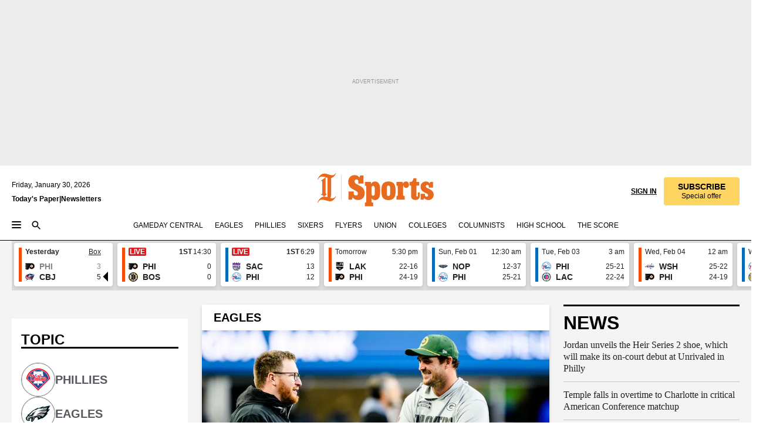

--- FILE ---
content_type: text/html; charset=utf-8
request_url: https://www.inquirer.com/sports/
body_size: 148922
content:
<!DOCTYPE html><html lang="en"><head><link rel="preconnect" href="https://media.inquirer.com/"/><link rel="dns-prefetch" href="https://media.inquirer.com"/><link rel="preconnect" href="https://p543.inquirer.com/"/><link rel="dns-prefetch" href="https://p543.inquirer.com"/><link rel="stylesheet" type="text/css" href="https://htlbid.com/v3/inquirer-web.com/htlbid.css"/><script async="" src="https://htlbid.com/v3/inquirer-web.com/htlbid.js"></script><link rel="stylesheet" href="/pf/resources/dist/inquirer-light-front/css/style.css?d=1147"/><title>Sports</title><link rel="canonical" href="https://www.inquirer.com/sports"/><link rel="apple-touch-icon-precomposed" sizes="57x57" href="https://media.inquirer.com/designimages/apple-touch-icon-57x57-precomposed.png"/><link rel="apple-touch-icon-precomposed" sizes="76x76" href="https://media.inquirer.com/designimages/apple-touch-icon-76x76-precomposed.png"/><link rel="apple-touch-icon-precomposed" sizes="120x120" href="https://media.inquirer.com/designimages/apple-touch-icon-60x60-precomposed@2x.png"/><link rel="apple-touch-icon-precomposed" sizes="152x152" href="https://media.inquirer.com/designimages/apple-touch-icon-76x76-precomposed@2x.png"/><link rel="apple-touch-icon-precomposed" sizes="180x180" href="https://media.inquirer.com/designimages/apple-touch-icon-60x60-precomposed@3x.png"/><link rel="icon" sizes="16x16" href="https://media.inquirer.com/designimages/apple-touch-icon-16x16-precomposed.png"/><link rel="icon" sizes="192x192" href="https://media.inquirer.com/designimages/touch-icon-192x192.png"/><link rel="apple-touch-icon-precomposed" href="https://media.inquirer.com/designimages/apple-touch-icon-precomposed.png"/><link rel="apple-touch-icon" href="https://media.inquirer.com/designimages/apple-touch-icon.png"/><meta name="robots" content="index, follow"/><meta name="googlebot-news" content="index"/><meta name="googlebot" content="index"/><meta name="copyright" content="(c) 2026 The Philadelphia Inquirer, LLC"/><meta name="distribution" content="global"/><meta name="rating" content="general"/><meta name="application-name" content="The Philadelphia Inquirer, LLC"/><meta property="og:site_name" content="Inquirer.com"/><meta name="viewport" content="width=device-width,minimum-scale=1,initial-scale=1,maximum-scale=1"/><meta name="arc_environment" content="fusion"/><meta property="fb:pages" content="6130721655"/><meta name="twitter:site" content="@PhillyInquirer"/><meta name="twitter:creator" content="@PhillyInquirer"/><meta property="og:locale" content="en_US"/><meta name="twitter:card" content="summary_large_image"/><script data-schema="Organization" type="application/ld+json">
        {
          "name": "The Philadelphia Inquirer, LLC",
          "url": "https://www.inquirer.com",
          "logo": "https://www.inquirer.com/pb/resources/dist/images/inquirer-logo-official-v2.svg",
          "sameAs": [
            "https://www.facebook.com/philadelphiainquirer/",
            "https://twitter.com/PhillyInquirer"
          ],
          "@type": "NewsMediaOrganization",
          "@context": "http://schema.org"
        }
      </script><script>
          var pmnAdmin = {};
          var PMNdataLayer = [{
              analytics: {}
            }];
          var opta_settings = {
            subscription_id: 'cd850cd7c9afc2c6029a95a488fab936',
            language: 'en_GB',
            timezone: 'Europe/London',
          };
        </script><meta name="isGamedayCallout" content="true"/><meta name="isPageNoSubscriberBar" content="true"/><meta name="isSportsAppbar" content="true"/><meta name="title" content="Sports"/><script src="https://cdn.cookielaw.org/scripttemplates/otSDKStub.js" data-domain-script="c6dea5ec-f3a5-432d-8d99-556d91c9726b" type="text/javascript" data-dLayer-name="PMNdataLayer"></script><script src="https://cdn.speedcurve.com/js/lux.js?id=283407416" defer="" crossorigin="anonymous"></script><script type="application/javascript" id="polyfill-script">if(!Array.prototype.includes||!(window.Object && window.Object.assign)||!window.Promise||!window.Symbol||!window.fetch){document.write('<script type="application/javascript" src="/pf/dist/engine/polyfill.js?d=1147&mxId=00000000" defer=""><\/script>')}</script><script id="fusion-engine-react-script" type="application/javascript" src="/pf/dist/engine/react.js?d=1147&amp;mxId=00000000" defer=""></script><script id="fusion-engine-combinations-script" type="application/javascript" src="/pf/dist/components/combinations/light-front.js?d=1147&amp;mxId=00000000" defer=""></script>
<script>(window.BOOMR_mq=window.BOOMR_mq||[]).push(["addVar",{"rua.upush":"false","rua.cpush":"false","rua.upre":"false","rua.cpre":"false","rua.uprl":"false","rua.cprl":"false","rua.cprf":"false","rua.trans":"","rua.cook":"false","rua.ims":"false","rua.ufprl":"false","rua.cfprl":"false","rua.isuxp":"false","rua.texp":"norulematch","rua.ceh":"false","rua.ueh":"false","rua.ieh.st":"0"}]);</script>
                              <script>!function(e){var n="https://s.go-mpulse.net/boomerang/";if("False"=="True")e.BOOMR_config=e.BOOMR_config||{},e.BOOMR_config.PageParams=e.BOOMR_config.PageParams||{},e.BOOMR_config.PageParams.pci=!0,n="https://s2.go-mpulse.net/boomerang/";if(window.BOOMR_API_key="PPACB-T4Q7H-SPCW8-FS2AT-3JVSH",function(){function e(){if(!o){var e=document.createElement("script");e.id="boomr-scr-as",e.src=window.BOOMR.url,e.async=!0,i.parentNode.appendChild(e),o=!0}}function t(e){o=!0;var n,t,a,r,d=document,O=window;if(window.BOOMR.snippetMethod=e?"if":"i",t=function(e,n){var t=d.createElement("script");t.id=n||"boomr-if-as",t.src=window.BOOMR.url,BOOMR_lstart=(new Date).getTime(),e=e||d.body,e.appendChild(t)},!window.addEventListener&&window.attachEvent&&navigator.userAgent.match(/MSIE [67]\./))return window.BOOMR.snippetMethod="s",void t(i.parentNode,"boomr-async");a=document.createElement("IFRAME"),a.src="about:blank",a.title="",a.role="presentation",a.loading="eager",r=(a.frameElement||a).style,r.width=0,r.height=0,r.border=0,r.display="none",i.parentNode.appendChild(a);try{O=a.contentWindow,d=O.document.open()}catch(_){n=document.domain,a.src="javascript:var d=document.open();d.domain='"+n+"';void(0);",O=a.contentWindow,d=O.document.open()}if(n)d._boomrl=function(){this.domain=n,t()},d.write("<bo"+"dy onload='document._boomrl();'>");else if(O._boomrl=function(){t()},O.addEventListener)O.addEventListener("load",O._boomrl,!1);else if(O.attachEvent)O.attachEvent("onload",O._boomrl);d.close()}function a(e){window.BOOMR_onload=e&&e.timeStamp||(new Date).getTime()}if(!window.BOOMR||!window.BOOMR.version&&!window.BOOMR.snippetExecuted){window.BOOMR=window.BOOMR||{},window.BOOMR.snippetStart=(new Date).getTime(),window.BOOMR.snippetExecuted=!0,window.BOOMR.snippetVersion=12,window.BOOMR.url=n+"PPACB-T4Q7H-SPCW8-FS2AT-3JVSH";var i=document.currentScript||document.getElementsByTagName("script")[0],o=!1,r=document.createElement("link");if(r.relList&&"function"==typeof r.relList.supports&&r.relList.supports("preload")&&"as"in r)window.BOOMR.snippetMethod="p",r.href=window.BOOMR.url,r.rel="preload",r.as="script",r.addEventListener("load",e),r.addEventListener("error",function(){t(!0)}),setTimeout(function(){if(!o)t(!0)},3e3),BOOMR_lstart=(new Date).getTime(),i.parentNode.appendChild(r);else t(!1);if(window.addEventListener)window.addEventListener("load",a,!1);else if(window.attachEvent)window.attachEvent("onload",a)}}(),"".length>0)if(e&&"performance"in e&&e.performance&&"function"==typeof e.performance.setResourceTimingBufferSize)e.performance.setResourceTimingBufferSize();!function(){if(BOOMR=e.BOOMR||{},BOOMR.plugins=BOOMR.plugins||{},!BOOMR.plugins.AK){var n=""=="true"?1:0,t="",a="clo2keax3thim2l37wqa-f-0eabce152-clientnsv4-s.akamaihd.net",i="false"=="true"?2:1,o={"ak.v":"39","ak.cp":"689028","ak.ai":parseInt("653835",10),"ak.ol":"0","ak.cr":8,"ak.ipv":4,"ak.proto":"h2","ak.rid":"16277251","ak.r":41406,"ak.a2":n,"ak.m":"dscr","ak.n":"ff","ak.bpcip":"18.221.165.0","ak.cport":50950,"ak.gh":"23.216.9.134","ak.quicv":"","ak.tlsv":"tls1.3","ak.0rtt":"","ak.0rtt.ed":"","ak.csrc":"-","ak.acc":"","ak.t":"1769733536","ak.ak":"hOBiQwZUYzCg5VSAfCLimQ==+umhLtwaXnivPSRurKxs4FR1ANXENoz+EJ81Hyik4RoBwZmrVNjO2yloTjf6FHosJ/uzhyrZcz5/ATJIzrZpZ5I4JmEn4KPKgiR61bomxSotCgdK975f4tiHfltqUK/oSOf2VDG/vMXXsSZcH/fcZDI51NXlxRxTALYzDJANe+Ha0gy/Scl74i/fJbnAVcfWxn+DqEVdCIbKDgNIMNGjVLb3ZYYs6ihwQkKi1Muh6ms0quZlKtQM1/O8jz2gf+gzl5ZYgTb9A4WObjbmMFkP66ZYEu/A62jX6WuqPYdZJDlQTPhFZlj5ifPHpmKnG0mDlK/a92E0139p+JVH8/efG1PmqAh0qntZdAVznpaw3YtxO539gA+Cf16im/wkehtCskiPlKcNZpBrm8EnVU+J58+fwEBawX3GPCzSzTaOtGI=","ak.pv":"123","ak.dpoabenc":"","ak.tf":i};if(""!==t)o["ak.ruds"]=t;var r={i:!1,av:function(n){var t="http.initiator";if(n&&(!n[t]||"spa_hard"===n[t]))o["ak.feo"]=void 0!==e.aFeoApplied?1:0,BOOMR.addVar(o)},rv:function(){var e=["ak.bpcip","ak.cport","ak.cr","ak.csrc","ak.gh","ak.ipv","ak.m","ak.n","ak.ol","ak.proto","ak.quicv","ak.tlsv","ak.0rtt","ak.0rtt.ed","ak.r","ak.acc","ak.t","ak.tf"];BOOMR.removeVar(e)}};BOOMR.plugins.AK={akVars:o,akDNSPreFetchDomain:a,init:function(){if(!r.i){var e=BOOMR.subscribe;e("before_beacon",r.av,null,null),e("onbeacon",r.rv,null,null),r.i=!0}return this},is_complete:function(){return!0}}}}()}(window);</script></head><body><div>
              <script type="text/javascript">
                function OptanonWrapper() {
    try {
      if (typeof window === 'undefined') return;

      const bannerWrapper = document.getElementById('onetrust-consent-sdk');
      const banner = document.getElementById('onetrust-banner-sdk');

      if (bannerWrapper && !banner) return;

      const bannerStyles = window.getComputedStyle(banner);
      const bannerVisible =
        bannerStyles.display !== 'none' &&
        bannerStyles.visibility !== 'hidden' &&
        bannerStyles.opacity !== '0' &&
        banner.getClientRects().length > 0;

      if (!bannerVisible) return;

      const analyticContent = {
        event: 'cookie_consent_banner_impression',
      };

      window.PMNdataLayer.push(analyticContent);
    } catch (error) {
      console.error('[OneTrust Banner Detector] Error tracking OneTrust banner visibility:', error);
    }
  }
              </script>
            </div><noscript>
          <iframe src="https://www.googletagmanager.com/ns.html?id=GTM-M4NMCHW"
          height="0" width="0" style="display:none;visibility:hidden"></iframe></noscript><div id="fusion-app" class=""><div><a class="sr-only focus:not-sr-only active:not-sr-only hover:not-sr-only" href="#main-content">Skip to content</a><div class="ad-wallpaper"><div class="layout-ad-wrapper overflow-clip"><header id="app-bar" class="app-bar header top-0 sticky z-[11]"><div data-ad-name="new_sports_masthead" class="text-center container-column
          bg-[#ececec] overflow-hidden py-4 flex-col justify-center items-center flex min-h-[50px] md:min-h-[90px] lg:min-h-[250px]"><div class="type-button absolute z-0"><div class="advertisement-text font-light xxs:leading-5 xs:leading-none text-[9px] text-[#999] tracking-normal uppercase justify-center flex flex-row mb-1">Advertisement</div></div><div class="container-row justify-center w-full z-1"><div class="arcad bg-none my-0 mx-auto min-h-0 min-w-0 ad-responsive text-center "><div class="htlad-web-top_banner_sports" data-unit="phl.sports/section/top_banner" data-targeting="{&quot;position&quot;:&quot;slider&quot;,&quot;position_type&quot;:&quot;slider_section&quot;}"></div></div></div></div><nav class="global-app-bar sticky top-0 border-solid bg-white z-[11] inset-x-0 border-b-2 lg:border-b box-border"><div class="app-bar-wrapper h-[62px] bg-white flex flex-col max-w-[1240px] mx-auto px-5 justify-center relative inset-x-0 lg:h-[127px]"><div class="static lg:relative"><div class="transition-all lg:w-[616px] left-0 flex flex-col
        overflow-hidden duration-200 absolute w-full top-16
        lg:left-8 shadow-md lg:top-32 h-0"><div class="flex flex-col bg-white space-y-3 p-3 shadow-md inq-dropdown-menu px-7 py-4 "><div class="relative"><input type="text" placeholder="Search" aria-required="false" aria-label="Search" id="search" class="font-grot10 border border-solid border-neutral-dark-gray focus:border-primary-blue active:border-primary-blue w-full px-6 py-3 text-4"/><div class="absolute top-1 right-1"><button class="cursor-pointer p-2 bg-transparent"><svg xmlns="http://www.w3.org/2000/svg" width="20" height="20" viewBox="0 0 24 24"><use href="#search-icon-circle"></use><use href="#search-icon-line"></use></svg></button></div></div></div></div></div><div class="flex flex-row flex-auto"><svg xmlns="http://www.w3.org/2000/svg" class="hidden"><defs><path d="M0 0h24v24H0z" fill="none" id="search-icon-circle"></path><path d="M15.5 14h-.79l-.28-.27C15.41 12.59 16 11.11 16 9.5 16 5.91 13.09 3 9.5 3S3 5.91 3 9.5 5.91 16 9.5 16c1.61 0 3.09-.59 4.23-1.57l.27.28v.79l5 4.99L20.49 19l-4.99-5zm-6 0C7.01 14 5 11.99 5 9.5S7.01 5 9.5 5 14 7.01 14 9.5 11.99 14 9.5 14z" id="search-icon-line"></path></defs></svg><div class="flex-1 flex items-center space-x-2 lg:hidden"><button type="button" role="button" aria-label="Full navigation" aria-haspopup="true" aria-expanded="false" class="flex flex-col h-3 w-4 p-0 rounded justify-center items-center group cursor-pointer bg-white"><div class="h-0.5 w-4 rounded-full transition ease
      transform duration-300 opacity-100 group-hover:opacity-50 bg-black "></div><div class="h-0.5 w-4 my-[3px] rounded-full
      transition ease transform duration-300 bg-black opacity-100 group-hover:opacity-50"></div><div class="h-0.5 w-4 rounded-full transition
      ease transform duration-300 opacity-100 group-hover:opacity-50 bg-black "></div></button><button class="cursor-pointer p-2 mt-1 bg-white" aria-label="Search" aria-haspopup="true" aria-expanded="false"><svg xmlns="http://www.w3.org/2000/svg" width="20" height="20" viewBox="0 0 24 24"><use href="#search-icon-circle"></use><use href="#search-icon-line"></use></svg></button></div><div class="hidden flex-1 flex-col space-y-1 justify-center lg:flex lg:pt-3"><div class="flex flex-row items-center"><div aria-label="Thursday, January 29, 2026" class="text-3 mb-1 mr-1">Thursday, January 29, 2026</div></div><div class="flex gap-1 text-3 font-bold leading-3.5"><a href="https://eedition.inquirer.com/" id="todayspaper" data-link-type="global-nav" aria-label="Print Copy of Today&#x27;s Paper" role="link" class="no-underline text-black">Today&#x27;s Paper</a>|<a class="no-underline text-black" href="https://www.inquirer.com/newsletters/" data-link-type="global-nav" aria-label="Newsletters" role="link">Newsletters</a></div></div><div class="flex-1 text-center justify-center items-center flex lg:pt-3"><div class="flex-1 relative"><div class="absolute left-0 right-0 h-full flex items-center justify-center"><a href="/" data-link-type="global-nav" aria-label="The Philadelphia Inquirer - Go to homepage link" role="link"><svg class="mx-auto text-[#231F20] lg:text-[#E66A1F] h-8 sm:h-[37px] lg:h-[57px]" xmlns="http://www.w3.org/2000/svg" viewBox="0 0 51 57" fill="currentColor"><g><path d="M11.1808 40.0499L15.754 36.3012C14.6982 35.4796 13.761 34.5425 13.761 33.196V8.27156L15.0511 7.27506C15.6384 7.50936 16.2819 7.68434 16.9878 7.86229V37.4133C16.9878 38.6441 16.8721 39.9313 16.7535 40.9871C14.7575 40.3999 13.5831 40.2249 11.1808 40.0499ZM0.0976562 10.5582L0.859862 11.0268C1.85636 8.44951 3.968 5.87225 7.54177 5.87225C9.06618 5.87225 12.0587 6.34084 13.936 6.98442L5.72671 13.0168L6.4296 13.779L7.48542 13.0168C7.54177 13.0168 8.07264 13.4854 8.07264 19.0047V35.0111L5.72671 36.7104L6.4296 37.4726L7.31044 36.8291L11.1215 40.0499C5.84534 40.0499 1.68138 45.5099 0.0976562 49.9616L0.859862 50.4301C1.91568 47.7936 3.7337 45.2163 7.36975 45.2163C12.1773 45.2163 17.6877 48.0279 21.5017 48.0279C26.0186 48.0279 29.8296 43.6237 31.4133 39.8127L30.6511 39.3441C29.7733 41.5714 27.7773 42.9771 25.3157 42.9771C24.4378 42.9771 23.382 42.8022 22.1512 42.5679H21.9762C21.8606 42.5085 21.8012 42.5085 21.7419 42.5085C22.5041 41.3371 22.7384 40.5749 22.9727 38.8755C23.3257 36.1203 23.3257 30.8975 23.3257 27.1458V8.33088C28.5425 7.1594 31.1227 1.11217 31.4163 0.468593L30.6482 0C29.711 2.34297 27.715 3.57377 25.0784 3.57377C20.6802 3.57377 15.8726 0.70289 11.768 0.70289C5.66739 0.70289 1.85636 5.98791 0.0976562 10.5582Z"></path><path d="M40.5335 45.3015H40.8301L40.8301 3.34757H40.5335L40.5335 45.3015Z"></path></g></svg></a><a href="/sports" data-link-type="global-nav" aria-label="The Philadelphia Inquirer - Go to sports page link" role="link"><svg class="mx-auto h-8 text-[#231F20] lg:text-[#E66A1F] sm:h-[37px] lg:h-[57px]" xmlns="http://www.w3.org/2000/svg" viewBox="51 0 147 57" fill="currentColor"><g><path d="M59.8146 41.263L58.6372 45.2075H52.8094V31.3128H61.6415V34.0205C61.6415 36.4347 62.8783 38.0837 65.4111 38.0837C67.5316 38.0837 68.8247 36.9062 68.8247 34.7857C68.8247 31.9 66.4105 30.9005 63.5841 29.3109L59.5803 27.0747C54.6927 24.3669 52.3379 20.4817 52.3379 14.5917C52.3379 7.11497 57.7534 3.34546 63.3469 3.34546C66.9977 3.34546 69.6462 4.93512 71.4138 7.58356L72.5319 3.992H78.1847V17.7087H69.5276V14.651C69.5276 12.2369 68.4688 10.7658 66.2889 10.7658C64.5806 10.7658 63.1096 11.8839 63.1096 14.0638C63.1096 16.3 64.5213 17.6554 67.0541 19.0107L72.7662 22.0714C76.3578 24.014 80.3022 27.0183 80.3022 34.0235C80.3022 42.0311 75.1803 45.857 68.9403 45.857C64.465 45.854 61.5793 43.8521 59.8146 41.263Z"></path><path d="M80.795 50.2108H81.0293C82.2067 50.2108 82.9719 49.9172 82.9719 48.2682V23.1866C82.9719 21.5376 82.0881 21.244 81.2043 21.244H80.792V14.9447H91.0358V18.3583C92.3319 15.6505 95.3926 14.2358 97.9817 14.2358C100.808 14.2358 103.575 15.5912 105.165 18.8862C106.342 21.3596 106.754 24.539 106.754 30.1324C106.754 35.6666 106.342 38.9052 105.224 41.3194C103.812 44.558 101.045 46.029 97.9817 46.029C95.9798 46.029 93.1534 45.0266 91.9167 42.7904V48.2652C91.9167 49.9142 92.8598 50.2078 94.0372 50.2078H94.8617V56.5071H80.7891V50.2108H80.795ZM94.6333 38.4366C96.3416 38.4366 97.4004 37.4371 97.4004 34.9637V25.3071C97.4004 22.893 96.3416 21.7155 94.6333 21.7155C92.9844 21.7155 91.9256 22.893 91.9256 25.3071V34.9637C91.9226 37.4342 92.9844 38.4366 94.6333 38.4366Z"></path><path d="M110.827 41.3194C109.415 38.9052 108.766 35.5509 108.766 30.1324C108.766 24.7139 109.412 21.419 110.827 19.0048C112.829 15.5912 116.833 14.2358 120.896 14.2358C124.959 14.2358 128.963 15.5912 130.965 19.0048C132.376 21.419 133.026 24.7169 133.026 30.1324C133.026 35.5479 132.379 38.9052 130.965 41.3194C128.903 44.6766 124.959 46.029 120.896 46.029C116.833 46.032 112.888 44.6766 110.827 41.3194ZM120.896 39.0238C122.604 39.0238 123.663 38.0214 123.663 35.6666V24.6012C123.663 22.2464 122.604 21.244 120.896 21.244C119.187 21.244 118.129 22.2464 118.129 24.6012V35.6695C118.129 38.0244 119.187 39.0238 120.896 39.0238Z"></path><path d="M134.588 38.9052H134.822C136 38.9052 136.765 38.6116 136.765 36.9626V23.1865C136.765 21.5376 135.881 21.2439 134.997 21.2439H134.585V14.9446H145.3V18.1833C146.066 16.122 148.008 14.2388 150.716 14.2388C153.836 14.2388 155.778 16.4186 155.778 19.8322C155.778 23.5424 153.364 25.2477 151.009 25.2477C148.477 25.2477 146.712 23.6581 146.712 21.4219C146.712 21.1283 146.712 20.7754 146.771 20.5381C145.713 21.9498 145.769 23.5395 145.769 26.2502V36.9656C145.769 38.6145 146.534 38.9081 148.302 38.9081H148.595V45.2075H134.582V38.9052H134.588Z"></path><path d="M166.824 45.7353C162.114 45.7353 159.466 43.2026 159.466 39.4953V21.2439H156.758V14.9446H158.288C160.702 14.9446 161.586 14.1794 162.526 11.706L163.644 8.70459H168.413V14.9446H173.182V21.2439H168.413V38.4366C168.413 39.2017 168.766 39.9076 169.709 39.9076C170.712 39.9076 171.065 39.2017 171.065 38.4366V33.021H174.125V38.9674C174.125 42.0845 172.651 45.7353 166.824 45.7353Z"></path><path d="M181.77 42.3218L181.064 45.2075H175.708V35.1979H183.066V36.8469C183.066 38.9081 184.303 40.0856 185.952 40.0856C187.307 40.0856 188.484 39.3204 188.484 37.6121C188.484 35.9631 186.835 35.1386 184.54 33.9612L181.713 32.5495C177.828 30.6069 175.648 27.9585 175.648 23.3645C175.648 18.2426 179.24 14.2388 184.596 14.2388C188.069 14.2388 190.071 15.7098 191.189 17.6524L191.895 14.9446H196.723V24.6605H189.659V23.4238C189.659 21.3033 188.659 20.0102 187.01 20.0102C185.539 20.0102 184.537 20.9533 184.537 22.4243C184.537 23.6017 185.243 24.4262 186.951 25.31L189.012 26.3688C194.075 28.9579 197.904 30.9598 197.904 36.7313C197.904 42.737 193.547 45.9163 188.956 45.9163C185.302 45.9133 182.888 44.205 181.77 42.3218Z"></path></g></svg></a></div></div></div><div class="flex-1 flex items-center justify-end lg:pt-3"><div class="text-right"><div class="w-full font-grot10"><a aria-haspopup="true" aria-expanded="false" aria-label="Signin/Signup" data-link-type="global-nav" class="cursor-pointer font-bold uppercase lg:hidden text-3 grid justify-end flex-wrap sm:flex leading-3.5"><span class="inline-block whitespace-nowrap">Sign In / </span><span class="inline-block whitespace-nowrap">Sign Up</span></a><div class="subscribe-btn items-center space-x-3 lg:flex hidden"><a class="cursor-pointer font-bold text-3 text-neutral-black hidden lg:inline transition-all duration-500 ease-in-out opacity-1 auth0-log-in login-btn sign-in align-middle uppercase underline xxl:text-3.5" role="link" aria-label="Sign in" data-link-type="global-nav">Sign in</a><a class="subscribe no-underline" role="link" aria-label="Subscribe" data-link-type="global-nav" href="https://www.inquirer.com/subscribe_today/"><button class="transition-all duration-300 ease-out rounded cursor-pointer font-grot10 py-2 px-6 text-neutral-black signup-wrapper hidden lg:inline-block relative whitespace-no-wrap text-3.5 uppercase bg-[#fed561] border border-[#fed561] test-subscribe-btn leading-4 overflow-hidden" data-link-type="global-nav" style="background-color:#fed561;border-color:#fed561;color:#000000" role="button"><b>SUBSCRIBE</b><div class="transition-all text-3 duration-300 ease-in-out offer-language font-light normal-case
                        tracking-normal overflow-hidden ">Special offer</div></button></a></div></div><div class="static lg:relative z-1"><div class="transition-all left-0 lg:left-auto lg:right-0 flex overflow-hidden duration-200 absolute w-full top-16 justify-center bg-white  lg:w-auto lg:top-0 shadow-md  h-0"><div class="w-full sm:w-[400px] lg:w-[254px]"><div class="flex flex-col justify-center items-center shadow-none inq-dropdown-menu p-3 pb-5 sm:mx-auto  "><div class="flex justify-center items-center space-x-2"><svg xmlns="http://www.w3.org/2000/svg" width="12" height="12" viewBox="0 0 12 12" version="1.1"><g stroke="none" stroke-width="1" fill="none" fill-rule="evenodd"><g id="tooltip"><circle fill="#1A6AFF" cx="6" cy="6" r="6"></circle><rect fill="#FFFFFF" x="5.25" y="2" width="1.5" height="5"></rect><rect fill="#FFFFFF" x="5.25" y="8" width="1.5" height="1.5"></rect></g></g></svg><div class="text-2.5 info-link" role="link" aria-label="Keep reading by creating a &lt;b&gt;free&lt;/b&gt; account or signing in.">Keep reading by creating a <b>free</b> account or signing in.</div></div><button aria-label="Sign in/Sign up" class="inq-button-ds cursor-pointer font-grot10 !normal-case !text-md !leading-5 min-h-[40px] px-6 py-2.5 !font-medium 
    text-white inline-flex 
    justify-center items-center text-center 
    not-italic rounded 
    box-border focus:ring-4 
    transition-all duration-300 ease-out bg-blue-mid hover:bg-blue-dark focus:ring-blue-dark auth0-log-in login-btn w-full sm:w-auto sm:min-w-[190px] lg:min-w-0 my-2 " data-link-type="global-nav">Sign in/Sign up</button><form class="flex justify-center items-center w-full  sm:w-auto" action="https://www.inquirer.com/subscribe_today/"><button aria-label="Subscribe" class="inq-button-ds cursor-pointer font-grot10 !normal-case !text-md !leading-5 min-h-[40px] px-6 py-2.5 !font-medium 
    text-white inline-flex 
    justify-center items-center text-center 
    not-italic rounded 
    box-border focus:ring-4 
    transition-all duration-300 ease-out inq-button-ds--secondary bg-transparent hover:bg-transparent !border !border-solid !text-black border-black hover:border-gray-mid-neutral
      focus:!bg-white focus:ring-4 focus:ring-silversand
      active:ring-0 active:!bg-gray-mid-neutral active:!text-white lg:!hidden w-full sm:w-auto sm:min-w-[190px] lg:min-w-0 my-2 " data-link-type="global-nav">Subscribe</button></form><form class="flex justify-center items-center w-full lg:hidden sm:w-auto" action="https://www.inquirer.com/donate/"><button aria-label="Support local news" class="inq-button-ds cursor-pointer font-grot10 !normal-case !text-md !leading-5 min-h-[40px] px-6 py-2.5 !font-medium 
    text-white inline-flex 
    justify-center items-center text-center 
    not-italic rounded 
    box-border focus:ring-4 
    transition-all duration-300 ease-out inq-button-ds--secondary bg-transparent hover:bg-transparent !border !border-solid !text-black border-black hover:border-gray-mid-neutral
      focus:!bg-white focus:ring-4 focus:ring-silversand
      active:ring-0 active:!bg-gray-mid-neutral active:!text-white support-local-news-btn w-full sm:w-auto sm:min-w-[190px] lg:min-w-0 my-2 " data-link-type="global-nav">Support local news</button></form><a href="#" aria-label="Sign out" class="inq-button-ds cursor-pointer font-grot10 !normal-case !text-md !leading-5 inq-button-ds--link decoration-1 underline-offset-1 text-black h-auto text-center mt-2 hidden logout-btn" data-link-type="global-nav">Sign out</a></div></div></div></div></div></div></div><div class="flex transition-all duration-250 flex-row h-0 overflow-hidden items-center lg:h-13"><div class="flex-1 lg:flex items-center space-x-2 hidden"><button type="button" role="button" aria-label="Full navigation" aria-haspopup="true" aria-expanded="false" class="flex flex-col h-3 w-4 p-0 rounded justify-center items-center group cursor-pointer bg-white"><div class="h-0.5 w-4 rounded-full transition ease
      transform duration-300 opacity-100 group-hover:opacity-50 bg-black "></div><div class="h-0.5 w-4 my-[3px] rounded-full
      transition ease transform duration-300 bg-black opacity-100 group-hover:opacity-50"></div><div class="h-0.5 w-4 rounded-full transition
      ease transform duration-300 opacity-100 group-hover:opacity-50 bg-black "></div></button><button class="cursor-pointer p-2 mt-1 bg-white" aria-label="Search" aria-haspopup="true" aria-expanded="false"><svg xmlns="http://www.w3.org/2000/svg" width="20" height="20" viewBox="0 0 24 24"><use href="#search-icon-circle"></use><use href="#search-icon-line"></use></svg></button></div><div class="flex overflow-hidden items-center"><div class="flex-wrap justify-center flex overflow-hidden h-4 transition-all duration-500 ease-in-out"><a data-link-type="header-nav-main" aria-label="Gameday Central" role="link" class="uppercase no-underline text-black cursor-pointer text-3 mx-5" href="/sports/gameday-central">Gameday Central</a><a data-link-type="header-nav-main" aria-label="Eagles" role="link" class="uppercase no-underline text-black cursor-pointer text-3 mr-5" href="/eagles">Eagles</a><a data-link-type="header-nav-main" aria-label="Phillies" role="link" class="uppercase no-underline text-black cursor-pointer text-3 mr-5" href="/phillies">Phillies</a><a data-link-type="header-nav-main" aria-label="Sixers" role="link" class="uppercase no-underline text-black cursor-pointer text-3 mr-5" href="/sixers">Sixers</a><a data-link-type="header-nav-main" aria-label="Flyers" role="link" class="uppercase no-underline text-black cursor-pointer text-3 mr-5" href="/flyers">Flyers</a><a data-link-type="header-nav-main" aria-label="Union" role="link" class="uppercase no-underline text-black cursor-pointer text-3 mr-5" href="/soccer">Union</a><a data-link-type="header-nav-main" aria-label="Colleges" role="link" class="uppercase no-underline text-black cursor-pointer text-3 mr-5" href="/college-sports">Colleges</a><a data-link-type="header-nav-main" aria-label="Columnists" role="link" class="uppercase no-underline text-black cursor-pointer text-3 mr-5" href="/sports/columnists">Columnists</a><a data-link-type="header-nav-main" aria-label="High School" role="link" class="uppercase no-underline text-black cursor-pointer text-3 mr-5" href="/high-school-sports">High School</a><a data-link-type="header-nav-main" aria-label="The Score" role="link" class="uppercase no-underline text-black cursor-pointer text-3 mr-5" href="/sports/the-score">The Score</a></div></div><div class="flex-1"></div></div></div></nav><nav class="global-app-bar fixed top-0 z-[11] border-solid bg-white inset-x-0 border-b-2 lg:border-b transition-all mx-auto box-border invisible opacity-0 duration-100"><div class="app-bar-wrapper h-[62px] bg-white flex flex-col max-w-[1240px] mx-auto px-5 justify-center relative inset-x-0"><div class="static lg:relative"><div class="transition-all lg:w-[616px] left-0 flex flex-col
        overflow-hidden duration-200 absolute w-full top-16
        lg:left-8 shadow-md lg:top-16 h-0"><div class="flex flex-col bg-white space-y-3 p-3 shadow-md inq-dropdown-menu px-7 py-4 static"><div class="relative"><input type="text" placeholder="Search" aria-required="false" aria-label="Search" id="search" class="font-grot10 border border-solid border-neutral-dark-gray focus:border-primary-blue active:border-primary-blue w-full px-6 py-3 text-4"/><div class="absolute top-1 right-1"><button class="cursor-pointer p-2 bg-transparent"><svg xmlns="http://www.w3.org/2000/svg" width="20" height="20" viewBox="0 0 24 24"><use href="#search-icon-circle"></use><use href="#search-icon-line"></use></svg></button></div></div></div></div></div><div class="flex flex-row flex-auto"><svg xmlns="http://www.w3.org/2000/svg" class="hidden"><defs><path d="M0 0h24v24H0z" fill="none" id="search-icon-circle"></path><path d="M15.5 14h-.79l-.28-.27C15.41 12.59 16 11.11 16 9.5 16 5.91 13.09 3 9.5 3S3 5.91 3 9.5 5.91 16 9.5 16c1.61 0 3.09-.59 4.23-1.57l.27.28v.79l5 4.99L20.49 19l-4.99-5zm-6 0C7.01 14 5 11.99 5 9.5S7.01 5 9.5 5 14 7.01 14 9.5 11.99 14 9.5 14z" id="search-icon-line"></path></defs></svg><div class="flex-1 flex items-center space-x-2"><button type="button" role="button" aria-label="Full navigation" aria-haspopup="true" aria-expanded="false" class="flex flex-col h-3 w-4 p-0 rounded justify-center items-center group cursor-pointer bg-white"><div class="h-0.5 w-4 rounded-full transition ease
      transform duration-300 opacity-100 group-hover:opacity-50 bg-black "></div><div class="h-0.5 w-4 my-[3px] rounded-full
      transition ease transform duration-300 bg-black opacity-100 group-hover:opacity-50"></div><div class="h-0.5 w-4 rounded-full transition
      ease transform duration-300 opacity-100 group-hover:opacity-50 bg-black "></div></button><button class="cursor-pointer p-2 mt-1 bg-white" aria-label="Search" aria-haspopup="true" aria-expanded="false"><svg xmlns="http://www.w3.org/2000/svg" width="20" height="20" viewBox="0 0 24 24"><use href="#search-icon-circle"></use><use href="#search-icon-line"></use></svg></button></div><div class="flex-1 text-center justify-center items-center flex"><div class="flex-1 relative"><div class="absolute left-0 right-0 h-full flex items-center justify-center"><a href="/" data-link-type="global-nav" aria-label="The Philadelphia Inquirer - Go to homepage link" role="link"><svg class="mx-auto text-[#231F20] lg:text-[#E66A1F] h-8 sm:h-[37px]" xmlns="http://www.w3.org/2000/svg" viewBox="0 0 51 57" fill="currentColor"><g><path d="M11.1808 40.0499L15.754 36.3012C14.6982 35.4796 13.761 34.5425 13.761 33.196V8.27156L15.0511 7.27506C15.6384 7.50936 16.2819 7.68434 16.9878 7.86229V37.4133C16.9878 38.6441 16.8721 39.9313 16.7535 40.9871C14.7575 40.3999 13.5831 40.2249 11.1808 40.0499ZM0.0976562 10.5582L0.859862 11.0268C1.85636 8.44951 3.968 5.87225 7.54177 5.87225C9.06618 5.87225 12.0587 6.34084 13.936 6.98442L5.72671 13.0168L6.4296 13.779L7.48542 13.0168C7.54177 13.0168 8.07264 13.4854 8.07264 19.0047V35.0111L5.72671 36.7104L6.4296 37.4726L7.31044 36.8291L11.1215 40.0499C5.84534 40.0499 1.68138 45.5099 0.0976562 49.9616L0.859862 50.4301C1.91568 47.7936 3.7337 45.2163 7.36975 45.2163C12.1773 45.2163 17.6877 48.0279 21.5017 48.0279C26.0186 48.0279 29.8296 43.6237 31.4133 39.8127L30.6511 39.3441C29.7733 41.5714 27.7773 42.9771 25.3157 42.9771C24.4378 42.9771 23.382 42.8022 22.1512 42.5679H21.9762C21.8606 42.5085 21.8012 42.5085 21.7419 42.5085C22.5041 41.3371 22.7384 40.5749 22.9727 38.8755C23.3257 36.1203 23.3257 30.8975 23.3257 27.1458V8.33088C28.5425 7.1594 31.1227 1.11217 31.4163 0.468593L30.6482 0C29.711 2.34297 27.715 3.57377 25.0784 3.57377C20.6802 3.57377 15.8726 0.70289 11.768 0.70289C5.66739 0.70289 1.85636 5.98791 0.0976562 10.5582Z"></path><path d="M40.5335 45.3015H40.8301L40.8301 3.34757H40.5335L40.5335 45.3015Z"></path></g></svg></a><a href="/sports" data-link-type="global-nav" aria-label="The Philadelphia Inquirer - Go to sports page link" role="link"><svg class="mx-auto h-8 text-[#231F20] lg:text-[#E66A1F] sm:h-[37px]" xmlns="http://www.w3.org/2000/svg" viewBox="51 0 147 57" fill="currentColor"><g><path d="M59.8146 41.263L58.6372 45.2075H52.8094V31.3128H61.6415V34.0205C61.6415 36.4347 62.8783 38.0837 65.4111 38.0837C67.5316 38.0837 68.8247 36.9062 68.8247 34.7857C68.8247 31.9 66.4105 30.9005 63.5841 29.3109L59.5803 27.0747C54.6927 24.3669 52.3379 20.4817 52.3379 14.5917C52.3379 7.11497 57.7534 3.34546 63.3469 3.34546C66.9977 3.34546 69.6462 4.93512 71.4138 7.58356L72.5319 3.992H78.1847V17.7087H69.5276V14.651C69.5276 12.2369 68.4688 10.7658 66.2889 10.7658C64.5806 10.7658 63.1096 11.8839 63.1096 14.0638C63.1096 16.3 64.5213 17.6554 67.0541 19.0107L72.7662 22.0714C76.3578 24.014 80.3022 27.0183 80.3022 34.0235C80.3022 42.0311 75.1803 45.857 68.9403 45.857C64.465 45.854 61.5793 43.8521 59.8146 41.263Z"></path><path d="M80.795 50.2108H81.0293C82.2067 50.2108 82.9719 49.9172 82.9719 48.2682V23.1866C82.9719 21.5376 82.0881 21.244 81.2043 21.244H80.792V14.9447H91.0358V18.3583C92.3319 15.6505 95.3926 14.2358 97.9817 14.2358C100.808 14.2358 103.575 15.5912 105.165 18.8862C106.342 21.3596 106.754 24.539 106.754 30.1324C106.754 35.6666 106.342 38.9052 105.224 41.3194C103.812 44.558 101.045 46.029 97.9817 46.029C95.9798 46.029 93.1534 45.0266 91.9167 42.7904V48.2652C91.9167 49.9142 92.8598 50.2078 94.0372 50.2078H94.8617V56.5071H80.7891V50.2108H80.795ZM94.6333 38.4366C96.3416 38.4366 97.4004 37.4371 97.4004 34.9637V25.3071C97.4004 22.893 96.3416 21.7155 94.6333 21.7155C92.9844 21.7155 91.9256 22.893 91.9256 25.3071V34.9637C91.9226 37.4342 92.9844 38.4366 94.6333 38.4366Z"></path><path d="M110.827 41.3194C109.415 38.9052 108.766 35.5509 108.766 30.1324C108.766 24.7139 109.412 21.419 110.827 19.0048C112.829 15.5912 116.833 14.2358 120.896 14.2358C124.959 14.2358 128.963 15.5912 130.965 19.0048C132.376 21.419 133.026 24.7169 133.026 30.1324C133.026 35.5479 132.379 38.9052 130.965 41.3194C128.903 44.6766 124.959 46.029 120.896 46.029C116.833 46.032 112.888 44.6766 110.827 41.3194ZM120.896 39.0238C122.604 39.0238 123.663 38.0214 123.663 35.6666V24.6012C123.663 22.2464 122.604 21.244 120.896 21.244C119.187 21.244 118.129 22.2464 118.129 24.6012V35.6695C118.129 38.0244 119.187 39.0238 120.896 39.0238Z"></path><path d="M134.588 38.9052H134.822C136 38.9052 136.765 38.6116 136.765 36.9626V23.1865C136.765 21.5376 135.881 21.2439 134.997 21.2439H134.585V14.9446H145.3V18.1833C146.066 16.122 148.008 14.2388 150.716 14.2388C153.836 14.2388 155.778 16.4186 155.778 19.8322C155.778 23.5424 153.364 25.2477 151.009 25.2477C148.477 25.2477 146.712 23.6581 146.712 21.4219C146.712 21.1283 146.712 20.7754 146.771 20.5381C145.713 21.9498 145.769 23.5395 145.769 26.2502V36.9656C145.769 38.6145 146.534 38.9081 148.302 38.9081H148.595V45.2075H134.582V38.9052H134.588Z"></path><path d="M166.824 45.7353C162.114 45.7353 159.466 43.2026 159.466 39.4953V21.2439H156.758V14.9446H158.288C160.702 14.9446 161.586 14.1794 162.526 11.706L163.644 8.70459H168.413V14.9446H173.182V21.2439H168.413V38.4366C168.413 39.2017 168.766 39.9076 169.709 39.9076C170.712 39.9076 171.065 39.2017 171.065 38.4366V33.021H174.125V38.9674C174.125 42.0845 172.651 45.7353 166.824 45.7353Z"></path><path d="M181.77 42.3218L181.064 45.2075H175.708V35.1979H183.066V36.8469C183.066 38.9081 184.303 40.0856 185.952 40.0856C187.307 40.0856 188.484 39.3204 188.484 37.6121C188.484 35.9631 186.835 35.1386 184.54 33.9612L181.713 32.5495C177.828 30.6069 175.648 27.9585 175.648 23.3645C175.648 18.2426 179.24 14.2388 184.596 14.2388C188.069 14.2388 190.071 15.7098 191.189 17.6524L191.895 14.9446H196.723V24.6605H189.659V23.4238C189.659 21.3033 188.659 20.0102 187.01 20.0102C185.539 20.0102 184.537 20.9533 184.537 22.4243C184.537 23.6017 185.243 24.4262 186.951 25.31L189.012 26.3688C194.075 28.9579 197.904 30.9598 197.904 36.7313C197.904 42.737 193.547 45.9163 188.956 45.9163C185.302 45.9133 182.888 44.205 181.77 42.3218Z"></path></g></svg></a></div></div></div><div class="flex-1 flex items-center justify-end"><div class="text-right"><div class="w-full font-grot10"><a aria-haspopup="true" aria-expanded="false" aria-label="Signin/Signup" data-link-type="global-nav" class="cursor-pointer font-bold uppercase lg:hidden text-3 grid justify-end flex-wrap sm:flex leading-3.5"><span class="inline-block whitespace-nowrap">Sign In / </span><span class="inline-block whitespace-nowrap">Sign Up</span></a><div class="subscribe-btn items-center space-x-3 lg:flex hidden"><a class="cursor-pointer font-bold text-3 text-neutral-black hidden lg:inline transition-all duration-500 ease-in-out opacity-1 auth0-log-in login-btn sign-in align-middle uppercase underline xxl:text-3.5" role="link" aria-label="Sign in" data-link-type="global-nav">Sign in</a><a class="subscribe no-underline" role="link" aria-label="Subscribe" data-link-type="global-nav" href="https://www.inquirer.com/subscribe_today/"><button class="transition-all duration-300 ease-out rounded cursor-pointer font-grot10 py-2 px-6 text-neutral-black signup-wrapper hidden lg:inline-block relative whitespace-no-wrap text-3.5 uppercase bg-[#fed561] border border-[#fed561] test-subscribe-btn leading-4 overflow-hidden" data-link-type="global-nav" style="background-color:#fed561;border-color:#fed561;color:#000000" role="button"><b>SUBSCRIBE</b><div class="transition-all text-3 duration-300 ease-in-out offer-language font-light normal-case
                        tracking-normal overflow-hidden hidden">Special offer</div></button></a></div></div><div class="static lg:relative z-1"><div class="transition-all left-0 lg:left-auto lg:right-0 flex overflow-hidden duration-200 absolute w-full top-16 justify-center bg-white  lg:w-auto lg:top-0 shadow-md lg:top-[5px] h-0"><div class="w-full sm:w-[400px] lg:w-[254px]"><div class="flex flex-col justify-center items-center shadow-none inq-dropdown-menu p-3 pb-5 sm:mx-auto static "><div class="flex justify-center items-center space-x-2"><svg xmlns="http://www.w3.org/2000/svg" width="12" height="12" viewBox="0 0 12 12" version="1.1"><g stroke="none" stroke-width="1" fill="none" fill-rule="evenodd"><g id="tooltip"><circle fill="#1A6AFF" cx="6" cy="6" r="6"></circle><rect fill="#FFFFFF" x="5.25" y="2" width="1.5" height="5"></rect><rect fill="#FFFFFF" x="5.25" y="8" width="1.5" height="1.5"></rect></g></g></svg><div class="text-2.5 info-link" role="link" aria-label="Keep reading by creating a &lt;b&gt;free&lt;/b&gt; account or signing in.">Keep reading by creating a <b>free</b> account or signing in.</div></div><button aria-label="Sign in/Sign up" class="inq-button-ds cursor-pointer font-grot10 !normal-case !text-md !leading-5 min-h-[40px] px-6 py-2.5 !font-medium 
    text-white inline-flex 
    justify-center items-center text-center 
    not-italic rounded 
    box-border focus:ring-4 
    transition-all duration-300 ease-out bg-blue-mid hover:bg-blue-dark focus:ring-blue-dark auth0-log-in login-btn w-full sm:w-auto sm:min-w-[190px] lg:min-w-0 my-2 " data-link-type="global-nav">Sign in/Sign up</button><form class="flex justify-center items-center w-full  sm:w-auto" action="https://www.inquirer.com/subscribe_today/"><button aria-label="Subscribe" class="inq-button-ds cursor-pointer font-grot10 !normal-case !text-md !leading-5 min-h-[40px] px-6 py-2.5 !font-medium 
    text-white inline-flex 
    justify-center items-center text-center 
    not-italic rounded 
    box-border focus:ring-4 
    transition-all duration-300 ease-out inq-button-ds--secondary bg-transparent hover:bg-transparent !border !border-solid !text-black border-black hover:border-gray-mid-neutral
      focus:!bg-white focus:ring-4 focus:ring-silversand
      active:ring-0 active:!bg-gray-mid-neutral active:!text-white lg:!hidden w-full sm:w-auto sm:min-w-[190px] lg:min-w-0 my-2 " data-link-type="global-nav">Subscribe</button></form><form class="flex justify-center items-center w-full lg:hidden sm:w-auto" action="https://www.inquirer.com/donate/"><button aria-label="Support local news" class="inq-button-ds cursor-pointer font-grot10 !normal-case !text-md !leading-5 min-h-[40px] px-6 py-2.5 !font-medium 
    text-white inline-flex 
    justify-center items-center text-center 
    not-italic rounded 
    box-border focus:ring-4 
    transition-all duration-300 ease-out inq-button-ds--secondary bg-transparent hover:bg-transparent !border !border-solid !text-black border-black hover:border-gray-mid-neutral
      focus:!bg-white focus:ring-4 focus:ring-silversand
      active:ring-0 active:!bg-gray-mid-neutral active:!text-white support-local-news-btn w-full sm:w-auto sm:min-w-[190px] lg:min-w-0 my-2 " data-link-type="global-nav">Support local news</button></form><a href="#" aria-label="Sign out" class="inq-button-ds cursor-pointer font-grot10 !normal-case !text-md !leading-5 inq-button-ds--link decoration-1 underline-offset-1 text-black h-auto text-center mt-2 hidden logout-btn" data-link-type="global-nav">Sign out</a></div></div></div></div></div></div></div></div></nav><div data-fusion-collection="features" data-fusion-type="config/SportsSettings"></div><div class="raw-html"><style>
  @media (min-width: 1023px) {
    .sports-front-chain {
      grid-template-areas:
        "f0 f0 f0"
        "f129 f3 f567810"
        "f129 f4 f567810";
      grid-template-columns: minmax(0, 300px) minmax(0, 2fr) minmax(0, 300px);
    }

    #fusion-app > div > article > div > section > div.feature-0.w-full > section > div > div.overflow-auto.flex.py-1.min-h-\[77px\] > a {
      padding-right: 32px;
    }

    div.z-0.mb-6 {
      margin-bottom: 0 !important;
    }

    div.z-0.mb-6 > div {
      margin-bottom: 24px !important;
    }

    .arc-ad-wrapper {
      margin-top: 0 !important;
      margin-bottom: 0 !important;
    }

    .feature-0 {
      margin-top: 0 !important;
    }

    .feature-10 {
      margin-top: 24px !important;
    }

    .feature-6 {
      margin-top: 24px !important;
    }

    .feature-7 {
      margin-top: 24px !important;
    }

    .feature-8 {
      margin-top: 24px !important;
    }

    .feature-567810> :not([hidden])~ :not([hidden]) {
      --tw-space-y-reverse: 0;
      margin-top: calc(1.5rem * calc(1 - var(--tw-space-y-reverse)));
      margin-bottom: calc(1.5rem * var(--tw-space-y-reverse));
    }

    .feature-129> :not([hidden])~ :not([hidden]) {
      --tw-space-y-reverse: 0;
      margin-top: calc(1.5rem * calc(1 - var(--tw-space-y-reverse)));
      margin-bottom: calc(1.5rem * var(--tw-space-y-reverse));
    }


    #trending-nav {
      margin-top: 0 !important;
      z-index: 0 !important;
    }
  }

  @media screen and (max-width: 1023px) and (min-width: 480px) {
    .sports-front-chain {
      grid-template-areas:
        "f2 f2"
        "f0 f0"
        "f3 f3"
        "f5 f5"
        "f9 f6"
        "f9 f8"
        "f7 f7"
        "f1 f1"
        "f4 f4"
        "f10 f10";
      grid-template-columns: minmax(0, 1fr) minmax(0, 1fr);
    }

    .feature-4 {
      margin-top: 0 !important;
    }

    .feature-5 {
      margin-top: -32px !important;
    }

    .feature-10 {
      width: calc(100% - 20px) !important;
      margin-left: 20px !important;
    }

    .feature-6 {
      width: calc(100% - 20px) !important;
      margin-right: 20px !important;
    }

    .feature-8 {
      width: calc(100% - 20px) !important;
      margin-right: 20px !important;
    }

    .arc-ad-wrapper {
      margin-top: 8px;
      margin-bottom: 8px;
    }
  }

  @media (max-width: 480px) {
    .sports-front-chain {
      grid-template-areas:
        "f2"
        "f0"
        "f3"
        "f5"
        "f1"
        "f9"
        "f6"
        "f8"
        "f7"
        "f4"
        "f4"
        "f10";
      grid-template-columns: minmax(0, 1fr);
    }
  }

  .ribbon-bg {
    height: 85px !important;
  }

  .feature-0 {
    grid-area: f0;
    margin-top: -16px;
    min-height: 85px;
  }

  .feature-1 {
    grid-area: f1;
  }

  .feature-2 {
    grid-area: f2;
  }

  .feature-3 {
    grid-area: f3;
    /* margin-top: -20px; */
    /* min-height: 1000px; */
  }

  .feature-4 {
    grid-area: f4;
    /* margin-top: -20px; */
  }

  .feature-5 {
    grid-area: f5;
  }

  .feature-12 {
    grid-area: f12;
  }

  .feature-129 {
    grid-area: f129;
  }

  .feature-34 {
    grid-area: f34;
  }

  .feature-6 {
    grid-area: f6;
    margin-top: 0;
  }

  .feature-7 {
    grid-area: f7;
    margin-top: 0;
  }

  .feature-8 {
    grid-area: f8;
    margin-top: 0;
  }

  .feature-9 {
    grid-area: f9;
  }

  .feature-5678 {
    grid-area: f5678;
  }

  .feature-567810 {
    grid-area: f567810;
  }

  .feature-10 {
    grid-area: f10;
    margin-top: 0;
  }

  .feature-129 {
    grid-area: f129;
  }

  .feature-11 {
    grid-area: f11;
  }
</style></div></header><article class=""><div class="flex flex-col bg-neutral-ui-background"><section class="max-w-screen-xl xxl:mx-auto grid gap-4 lg:gap-6 lg:m-5 lg:mt-0 grid-cols-1 pb-5 md:pb-0 sports-front-chain" data-card-location="section-front" data-hp-package-type="sports-front-chain-ab-test" data-hp-all-packages-layout="sports-front-chain-ab-test" data-hp-package-section="No Value Set" data-hp-package-label="No Value Set" data-hp-package-index="1"><div class="feature-129 hidden-1023 flex flex-col"><div data-fusion-lazy-id="f0fwJ5PNTeih1m7"><div class="mb-6"><article class="inq-card loading-card lg:h-64 m-0"><div class="placeholder-content placeholder-content--image"></div><div class="loading-card--content"><div class="placeholder-content placeholder-content--eyebrow"></div><div class="loading-card--headline"><div class="placeholder-content"></div><div class="placeholder-content"></div></div></div></article></div></div><div id="trending-nav" class="w-full bg-white relative"><div class="relative lg:rounded"><div class="px-4 py-2 md:px-8 md:py-4 lg:px-4 lg:py-6 overflow-auto"><div class="w-full hidden flex-col gap-2 self-stretch mb-6 lg:flex"><p class="font-grot12-condensed text-xl leading-6 font-semibold uppercase">Topic</p><div class="w-full h-[3px] bg-black my-0"></div></div><div class="w-full flex lg:flex-col lg:gap-6"><a href="https://www.inquirer.com/phillies/" class="pr-4 h-13 md:h-[68px] md:pr-6 lg:h-auto flex flex-col lg:flex-row items-center gap-1 lg:gap-2 no-underline" data-link-type="avatar_click_PHILLIES"><div class="relative"><div class="border border-neutral-mid-gray border-solid inq-author-image-container w-7 md:w-10 lg:w-14"><div class="inq-image--wrapper figure "><figure class="" role="figure" aria-describedby="inq-fig--figcaption--caption"><div class="inq-image "><img class="inq-image visible-inq-image" src="https://media.inquirer.com/assets/svg-56x56-outlined_Logo-Phillies.svg" alt="Phillies" width="56" height="56" decoding="async"/></div></figure></div></div></div><p class="text-neutral-light-text font-grot12-condensed font-semibold uppercase text-center text-3 leading-normal md:text-sm lg:text-lg lg:text-left">Phillies</p></a><a href="https://www.inquirer.com/eagles/" class="pr-4 h-13 md:h-[68px] md:pr-6 lg:h-auto flex flex-col lg:flex-row items-center gap-1 lg:gap-2 no-underline" data-link-type="avatar_click_EAGLES"><div class="relative"><div class="border border-neutral-mid-gray border-solid inq-author-image-container w-7 md:w-10 lg:w-14"><div class="inq-image--wrapper figure "><figure class="" role="figure" aria-describedby="inq-fig--figcaption--caption"><div class="inq-image "><img class="inq-image visible-inq-image" src="https://media.inquirer.com/assets/svg-56x56-outlined_Logo-.svg" alt="Eagles" width="56" height="56" decoding="async"/></div></figure></div></div></div><p class="text-neutral-light-text font-grot12-condensed font-semibold uppercase text-center text-3 leading-normal md:text-sm lg:text-lg lg:text-left">Eagles</p></a><a href="https://www.inquirer.com/sixers/" class="pr-4 h-13 md:h-[68px] md:pr-6 lg:h-auto flex flex-col lg:flex-row items-center gap-1 lg:gap-2 no-underline" data-link-type="avatar_click_SIXERS"><div class="relative"><div class="border border-neutral-mid-gray border-solid inq-author-image-container w-7 md:w-10 lg:w-14"><div class="inq-image--wrapper figure "><figure class="" role="figure" aria-describedby="inq-fig--figcaption--caption"><div class="inq-image "><img class="inq-image visible-inq-image" src="https://media.inquirer.com/assets/svg-56x56-outlined_Logo-76ers.svg" alt="Sixers" width="56" height="56" decoding="async"/></div></figure></div></div></div><p class="text-neutral-light-text font-grot12-condensed font-semibold uppercase text-center text-3 leading-normal md:text-sm lg:text-lg lg:text-left">Sixers</p></a><a href="https://www.inquirer.com/flyers/" class="pr-4 h-13 md:h-[68px] md:pr-6 lg:h-auto flex flex-col lg:flex-row items-center gap-1 lg:gap-2 no-underline" data-link-type="avatar_click_FLYERS"><div class="relative"><div class="border border-neutral-mid-gray border-solid inq-author-image-container w-7 md:w-10 lg:w-14"><div class="inq-image--wrapper figure "><figure class="" role="figure" aria-describedby="inq-fig--figcaption--caption"><div class="inq-image "><img class="inq-image visible-inq-image" src="https://media.inquirer.com/assets/svg-56x56-outlined_Logo-Flyers.svg" alt="Flyers" width="56" height="56" decoding="async"/></div></figure></div></div></div><p class="text-neutral-light-text font-grot12-condensed font-semibold uppercase text-center text-3 leading-normal md:text-sm lg:text-lg lg:text-left">Flyers</p></a><a href="https://www.inquirer.com/soccer/" class="pr-4 h-13 md:h-[68px] md:pr-6 lg:h-auto flex flex-col lg:flex-row items-center gap-1 lg:gap-2 no-underline" data-link-type="avatar_click_UNION"><div class="relative"><div class="border border-neutral-mid-gray border-solid inq-author-image-container w-7 md:w-10 lg:w-14"><div class="inq-image--wrapper figure "><figure class="" role="figure" aria-describedby="inq-fig--figcaption--caption"><div class="inq-image "><img class="inq-image visible-inq-image" src="https://media.inquirer.com/assets/svg-56x56-outlined_Logo-Union.svg" alt="Union" width="56" height="56" decoding="async"/></div></figure></div></div></div><p class="text-neutral-light-text font-grot12-condensed font-semibold uppercase text-center text-3 leading-normal md:text-sm lg:text-lg lg:text-left">Union</p></a></div></div></div></div></div><div class="feature-0 w-full "><div data-fusion-lazy-id="f0f3B4NKTeih1xs"><section class="bg-gray-light min-h-[85px] sm:min-h-[100px] lg:min-h-[85px]"><div class="m-auto relative flex justify-center" style="width:1056px"><div class="ribbon-bg bg-gray-light absolute w-[100vw] h-full"></div><div class="overflow-hidden py-1 min-h-[77px]"><img class="px-1.5 rotate-180 cursor-pointer absolute top-1/2 -left-6 transform -translate-y-1/2" width="12" src="https://media.inquirer.com/assets/faAngleRight.svg" alt="angle left scoreboard ribbon"/><div class="flex transition ease-out duration-300 translate-x-0"><div><div class="inq-scoreboard-ribbon-card flex flex-row bg-white p-2 text-center w-[140px] sm:w-[152px] mx-1 rounded cursor-pointer"><div class="w-1 sm:w-[5px] h-auto mr-1.5 bg-orange-vibrant"></div><div class="w-full flex flex-col justify-between"><div class="flex fle-row justify-between mb-2"><div class="font-grot10 font-bold text-primary line-height-normal text-2.5 sm:text-3">FINAL, Jan 29</div><div class="font-grot10 text-2.5 sm:text-3 flex flex-row line-height-normal text-primary"><div class="font-normal sm:mr-3 mr-2.5"><a class="text-neutral-text-color hover:text-primary-blue" href="#box-score" title="box score url">Box</a></div></div></div><div><div class="max-h-4 flex flex-row justify-between items-center mt-0.5 line-height-normal  text-gray-mid-neutral"><div class="flex fle-row items-end"><img src="https://media.inquirer.com/designimages/sportslogos/4968-sm.png" alt="" class="w-4 h-4"/><div class="font-grot10 font-bold text-3 sm:text-sm uppercase ml-2">PHI</div></div><div class="font-grot10 font-normal text-2.5 sm:text-3 flex items-center">3<div class="w-2.5 sm:w-3 overflow-hidden inline-block"><div class="h-4 sm:h-4.5 -rotate-45 transform origin-top-right bg-white"></div></div></div></div><div class="max-h-4 flex flex-row justify-between items-center mt-0.5 line-height-normal text-primary"><div class="flex fle-row items-end"><img src="https://media.inquirer.com/designimages/sportslogos/4982-sm.png" alt="" class="w-4 h-4"/><div class="font-grot10 font-bold text-3 sm:text-sm uppercase ml-2">CBJ</div></div><div class="font-grot10 font-normal text-2.5 sm:text-3 flex items-center">5<div class="w-2.5 sm:w-3 overflow-hidden inline-block"><div class="h-4 sm:h-4.5 -rotate-45 transform origin-top-right bg-black"></div></div></div></div></div></div></div></div><div><div class="inq-scoreboard-ribbon-card flex flex-row bg-white p-2 text-center w-[140px] sm:w-[152px] mx-1 rounded cursor-pointer"><div class="w-1 sm:w-[5px] h-auto mr-1.5 bg-orange-vibrant"></div><div class="w-full flex flex-col justify-between"><div class="flex fle-row justify-between mb-2"><div class="font-grot10 text-primary font-medium line-height-normal text-2.5 sm:text-3">Tomorrow</div><div class="font-grot10 text-2.5 sm:text-3 flex flex-row line-height-normal text-primary"><div class="font-medium">12 am</div></div></div><div><div class="max-h-4 flex flex-row justify-between items-center mt-0.5 line-height-normal text-primary"><div class="flex fle-row items-end"><img src="https://media.inquirer.com/designimages/sportslogos/4968-sm.png" alt="" class="w-4 h-4"/><div class="font-grot10 font-bold text-3 sm:text-sm uppercase ml-2">PHI</div></div><div class="font-grot10 font-normal text-2.5 sm:text-3 flex items-center">24-18</div></div><div class="max-h-4 flex flex-row justify-between items-center mt-0.5 line-height-normal text-primary"><div class="flex fle-row items-end"><img src="https://media.inquirer.com/designimages/sportslogos/4954-sm.png" alt="" class="w-4 h-4"/><div class="font-grot10 font-bold text-3 sm:text-sm uppercase ml-2">BOS</div></div><div class="font-grot10 font-normal text-2.5 sm:text-3 flex items-center">31-20</div></div></div></div></div></div><div><div class="inq-scoreboard-ribbon-card flex flex-row bg-white p-2 text-center w-[140px] sm:w-[152px] mx-1 rounded cursor-pointer"><div class="w-1 sm:w-[5px] h-auto mr-1.5 bg-blue-vivid"></div><div class="w-full flex flex-col justify-between"><div class="flex fle-row justify-between mb-2"><div class="font-grot10 text-primary font-medium line-height-normal text-2.5 sm:text-3">Tomorrow</div><div class="font-grot10 text-2.5 sm:text-3 flex flex-row line-height-normal text-primary"><div class="font-medium">12 am</div></div></div><div><div class="max-h-4 flex flex-row justify-between items-center mt-0.5 line-height-normal text-primary"><div class="flex fle-row items-end"><img src="https://media.inquirer.com/designimages/sportslogos/23-sm.png" alt="" class="w-4 h-4"/><div class="font-grot10 font-bold text-3 sm:text-sm uppercase ml-2">SAC</div></div><div class="font-grot10 font-normal text-2.5 sm:text-3 flex items-center">12-36</div></div><div class="max-h-4 flex flex-row justify-between items-center mt-0.5 line-height-normal text-primary"><div class="flex fle-row items-end"><img src="https://media.inquirer.com/designimages/sportslogos/20-sm.png" alt="" class="w-4 h-4"/><div class="font-grot10 font-bold text-3 sm:text-sm uppercase ml-2">PHI</div></div><div class="font-grot10 font-normal text-2.5 sm:text-3 flex items-center">25-21</div></div></div></div></div></div><div><div class="inq-scoreboard-ribbon-card flex flex-row bg-white p-2 text-center w-[140px] sm:w-[152px] mx-1 rounded cursor-pointer"><div class="w-1 sm:w-[5px] h-auto mr-1.5 bg-orange-vibrant"></div><div class="w-full flex flex-col justify-between"><div class="flex fle-row justify-between mb-2"><div class="font-grot10 text-primary font-medium line-height-normal text-2.5 sm:text-3">Sat, Jan 31</div><div class="font-grot10 text-2.5 sm:text-3 flex flex-row line-height-normal text-primary"><div class="font-medium">5:30 pm</div></div></div><div><div class="max-h-4 flex flex-row justify-between items-center mt-0.5 line-height-normal text-primary"><div class="flex fle-row items-end"><img src="https://media.inquirer.com/designimages/sportslogos/4961-sm.png" alt="" class="w-4 h-4"/><div class="font-grot10 font-bold text-3 sm:text-sm uppercase ml-2">LAK</div></div><div class="font-grot10 font-normal text-2.5 sm:text-3 flex items-center">22-16</div></div><div class="max-h-4 flex flex-row justify-between items-center mt-0.5 line-height-normal text-primary"><div class="flex fle-row items-end"><img src="https://media.inquirer.com/designimages/sportslogos/4968-sm.png" alt="" class="w-4 h-4"/><div class="font-grot10 font-bold text-3 sm:text-sm uppercase ml-2">PHI</div></div><div class="font-grot10 font-normal text-2.5 sm:text-3 flex items-center">24-19</div></div></div></div></div></div><div><div class="inq-scoreboard-ribbon-card flex flex-row bg-white p-2 text-center w-[140px] sm:w-[152px] mx-1 rounded cursor-pointer"><div class="w-1 sm:w-[5px] h-auto mr-1.5 bg-blue-vivid"></div><div class="w-full flex flex-col justify-between"><div class="flex fle-row justify-between mb-2"><div class="font-grot10 text-primary font-medium line-height-normal text-2.5 sm:text-3">Sun, Feb 01</div><div class="font-grot10 text-2.5 sm:text-3 flex flex-row line-height-normal text-primary"><div class="font-medium">12:30 am</div></div></div><div><div class="max-h-4 flex flex-row justify-between items-center mt-0.5 line-height-normal text-primary"><div class="flex fle-row items-end"><img src="https://media.inquirer.com/designimages/sportslogos/3-sm.png" alt="" class="w-4 h-4"/><div class="font-grot10 font-bold text-3 sm:text-sm uppercase ml-2">NOP</div></div><div class="font-grot10 font-normal text-2.5 sm:text-3 flex items-center">12-37</div></div><div class="max-h-4 flex flex-row justify-between items-center mt-0.5 line-height-normal text-primary"><div class="flex fle-row items-end"><img src="https://media.inquirer.com/designimages/sportslogos/20-sm.png" alt="" class="w-4 h-4"/><div class="font-grot10 font-bold text-3 sm:text-sm uppercase ml-2">PHI</div></div><div class="font-grot10 font-normal text-2.5 sm:text-3 flex items-center">25-21</div></div></div></div></div></div><div><div class="inq-scoreboard-ribbon-card flex flex-row bg-white p-2 text-center w-[140px] sm:w-[152px] mx-1 rounded cursor-pointer"><div class="w-1 sm:w-[5px] h-auto mr-1.5 bg-blue-vivid"></div><div class="w-full flex flex-col justify-between"><div class="flex fle-row justify-between mb-2"><div class="font-grot10 text-primary font-medium line-height-normal text-2.5 sm:text-3">Tue, Feb 03</div><div class="font-grot10 text-2.5 sm:text-3 flex flex-row line-height-normal text-primary"><div class="font-medium">3 am</div></div></div><div><div class="max-h-4 flex flex-row justify-between items-center mt-0.5 line-height-normal text-primary"><div class="flex fle-row items-end"><img src="https://media.inquirer.com/designimages/sportslogos/20-sm.png" alt="" class="w-4 h-4"/><div class="font-grot10 font-bold text-3 sm:text-sm uppercase ml-2">PHI</div></div><div class="font-grot10 font-normal text-2.5 sm:text-3 flex items-center">25-21</div></div><div class="max-h-4 flex flex-row justify-between items-center mt-0.5 line-height-normal text-primary"><div class="flex fle-row items-end"><img src="https://media.inquirer.com/designimages/sportslogos/12-sm.png" alt="" class="w-4 h-4"/><div class="font-grot10 font-bold text-3 sm:text-sm uppercase ml-2">LAC</div></div><div class="font-grot10 font-normal text-2.5 sm:text-3 flex items-center">22-24</div></div></div></div></div></div><div><div class="inq-scoreboard-ribbon-card flex flex-row bg-white p-2 text-center w-[140px] sm:w-[152px] mx-1 rounded cursor-pointer"><div class="w-1 sm:w-[5px] h-auto mr-1.5 bg-orange-vibrant"></div><div class="w-full flex flex-col justify-between"><div class="flex fle-row justify-between mb-2"><div class="font-grot10 text-primary font-medium line-height-normal text-2.5 sm:text-3">Wed, Feb 04</div><div class="font-grot10 text-2.5 sm:text-3 flex flex-row line-height-normal text-primary"><div class="font-medium">12 am</div></div></div><div><div class="max-h-4 flex flex-row justify-between items-center mt-0.5 line-height-normal text-primary"><div class="flex fle-row items-end"><img src="https://media.inquirer.com/designimages/sportslogos/4976-sm.png" alt="" class="w-4 h-4"/><div class="font-grot10 font-bold text-3 sm:text-sm uppercase ml-2">WSH</div></div><div class="font-grot10 font-normal text-2.5 sm:text-3 flex items-center">25-22</div></div><div class="max-h-4 flex flex-row justify-between items-center mt-0.5 line-height-normal text-primary"><div class="flex fle-row items-end"><img src="https://media.inquirer.com/designimages/sportslogos/4968-sm.png" alt="" class="w-4 h-4"/><div class="font-grot10 font-bold text-3 sm:text-sm uppercase ml-2">PHI</div></div><div class="font-grot10 font-normal text-2.5 sm:text-3 flex items-center">24-19</div></div></div></div></div></div><div><div class="inq-scoreboard-ribbon-card flex flex-row bg-white p-2 text-center w-[140px] sm:w-[152px] mx-1 rounded cursor-pointer"><div class="w-1 sm:w-[5px] h-auto mr-1.5 bg-blue-vivid"></div><div class="w-full flex flex-col justify-between"><div class="flex fle-row justify-between mb-2"><div class="font-grot10 text-primary font-medium line-height-normal text-2.5 sm:text-3">Wed, Feb 04</div><div class="font-grot10 text-2.5 sm:text-3 flex flex-row line-height-normal text-primary"><div class="font-medium">3 am</div></div></div><div><div class="max-h-4 flex flex-row justify-between items-center mt-0.5 line-height-normal text-primary"><div class="flex fle-row items-end"><img src="https://media.inquirer.com/designimages/sportslogos/20-sm.png" alt="" class="w-4 h-4"/><div class="font-grot10 font-bold text-3 sm:text-sm uppercase ml-2">PHI</div></div><div class="font-grot10 font-normal text-2.5 sm:text-3 flex items-center">25-21</div></div><div class="max-h-4 flex flex-row justify-between items-center mt-0.5 line-height-normal text-primary"><div class="flex fle-row items-end"><img src="https://media.inquirer.com/designimages/sportslogos/9-sm.png" alt="" class="w-4 h-4"/><div class="font-grot10 font-bold text-3 sm:text-sm uppercase ml-2">GSW</div></div><div class="font-grot10 font-normal text-2.5 sm:text-3 flex items-center">27-22</div></div></div></div></div></div><div><div class="inq-scoreboard-ribbon-card flex flex-row bg-white p-2 text-center w-[140px] sm:w-[152px] mx-1 rounded cursor-pointer"><div class="w-1 sm:w-[5px] h-auto mr-1.5 bg-orange-vibrant"></div><div class="w-full flex flex-col justify-between"><div class="flex fle-row justify-between mb-2"><div class="font-grot10 text-primary font-medium line-height-normal text-2.5 sm:text-3">Fri, Feb 06</div><div class="font-grot10 text-2.5 sm:text-3 flex flex-row line-height-normal text-primary"><div class="font-medium">12 am</div></div></div><div><div class="max-h-4 flex flex-row justify-between items-center mt-0.5 line-height-normal text-primary"><div class="flex fle-row items-end"><img src="https://media.inquirer.com/designimages/sportslogos/4967-sm.png" alt="" class="w-4 h-4"/><div class="font-grot10 font-bold text-3 sm:text-sm uppercase ml-2">OTT</div></div><div class="font-grot10 font-normal text-2.5 sm:text-3 flex items-center">25-21</div></div><div class="max-h-4 flex flex-row justify-between items-center mt-0.5 line-height-normal text-primary"><div class="flex fle-row items-end"><img src="https://media.inquirer.com/designimages/sportslogos/4968-sm.png" alt="" class="w-4 h-4"/><div class="font-grot10 font-bold text-3 sm:text-sm uppercase ml-2">PHI</div></div><div class="font-grot10 font-normal text-2.5 sm:text-3 flex items-center">24-19</div></div></div></div></div></div><div><div class="inq-scoreboard-ribbon-card flex flex-row bg-white p-2 text-center w-[140px] sm:w-[152px] mx-1 rounded cursor-pointer"><div class="w-1 sm:w-[5px] h-auto mr-1.5 bg-blue-vivid"></div><div class="w-full flex flex-col justify-between"><div class="flex fle-row justify-between mb-2"><div class="font-grot10 text-primary font-medium line-height-normal text-2.5 sm:text-3">Fri, Feb 06</div><div class="font-grot10 text-2.5 sm:text-3 flex flex-row line-height-normal text-primary"><div class="font-medium">3 am</div></div></div><div><div class="max-h-4 flex flex-row justify-between items-center mt-0.5 line-height-normal text-primary"><div class="flex fle-row items-end"><img src="https://media.inquirer.com/designimages/sportslogos/20-sm.png" alt="" class="w-4 h-4"/><div class="font-grot10 font-bold text-3 sm:text-sm uppercase ml-2">PHI</div></div><div class="font-grot10 font-normal text-2.5 sm:text-3 flex items-center">25-21</div></div><div class="max-h-4 flex flex-row justify-between items-center mt-0.5 line-height-normal text-primary"><div class="flex fle-row items-end"><img src="https://media.inquirer.com/designimages/sportslogos/13-sm.png" alt="" class="w-4 h-4"/><div class="font-grot10 font-bold text-3 sm:text-sm uppercase ml-2">LAL</div></div><div class="font-grot10 font-normal text-2.5 sm:text-3 flex items-center">28-18</div></div></div></div></div></div><div><div class="inq-scoreboard-ribbon-card flex flex-row bg-white p-2 text-center w-[140px] sm:w-[152px] mx-1 rounded cursor-pointer"><div class="w-1 sm:w-[5px] h-auto mr-1.5 bg-blue-vivid"></div><div class="w-full flex flex-col justify-between"><div class="flex fle-row justify-between mb-2"><div class="font-grot10 text-primary font-medium line-height-normal text-2.5 sm:text-3">Sun, Feb 08</div><div class="font-grot10 text-2.5 sm:text-3 flex flex-row line-height-normal text-primary"><div class="font-medium">2 am</div></div></div><div><div class="max-h-4 flex flex-row justify-between items-center mt-0.5 line-height-normal text-primary"><div class="flex fle-row items-end"><img src="https://media.inquirer.com/designimages/sportslogos/20-sm.png" alt="" class="w-4 h-4"/><div class="font-grot10 font-bold text-3 sm:text-sm uppercase ml-2">PHI</div></div><div class="font-grot10 font-normal text-2.5 sm:text-3 flex items-center">25-21</div></div><div class="max-h-4 flex flex-row justify-between items-center mt-0.5 line-height-normal text-primary"><div class="flex fle-row items-end"><img src="https://media.inquirer.com/designimages/sportslogos/21-sm.png" alt="" class="w-4 h-4"/><div class="font-grot10 font-bold text-3 sm:text-sm uppercase ml-2">PHX</div></div><div class="font-grot10 font-normal text-2.5 sm:text-3 flex items-center">28-19</div></div></div></div></div></div></div><div class="flex flex-row items-center justify-center absolute top-1/2 -right-[130px] transform -translate-y-1/2"><img class="px-1.5 cursor-pointer" width="12" src="https://media.inquirer.com/assets/faAngleRight.svg" alt="angle right scoreboard ribbon"/><a href="/sports/gameday-central" aria-label="See all games" class="ml-4 z-1 font-grot10 text-3 font-medium text-primary leading-[normal] flex flex-row items-center cursor-pointer whitespace-nowrap no-underline ">See all games<svg xmlns="http://www.w3.org/2000/svg" width="16" height="16" viewBox="0 0 16 16" fill="none"><path d="M12.7771 7.99744L8.63908 3.85938L7.69628 4.80218L10.8915 7.99744L7.69628 11.1927L8.63908 12.1355L12.7771 7.99744ZM9.01055 7.99744L4.87249 3.85938L3.92969 4.80218L7.12495 7.99744L3.92969 11.1927L4.87249 12.1355L9.01055 7.99744Z" fill="black"></path></svg></a></div></div></div></section></div></div><div class="feature-1 w-full lg:hidden"><div data-fusion-lazy-id="f0fwJ5PNTeih1m7"><div class="mb-6"><article class="inq-card loading-card lg:h-64 m-0"><div class="placeholder-content placeholder-content--image"></div><div class="loading-card--content"><div class="placeholder-content placeholder-content--eyebrow"></div><div class="loading-card--headline"><div class="placeholder-content"></div><div class="placeholder-content"></div></div></div></article></div></div></div><div class="feature-2 w-full lg:hidden"><div id="trending-nav" class="w-full bg-white relative"><div class="relative lg:rounded"><div class="px-4 py-2 md:px-8 md:py-4 lg:px-4 lg:py-6 overflow-auto"><div class="w-full hidden flex-col gap-2 self-stretch mb-6 lg:flex"><p class="font-grot12-condensed text-xl leading-6 font-semibold uppercase">Topic</p><div class="w-full h-[3px] bg-black my-0"></div></div><div class="w-full flex lg:flex-col lg:gap-6"><a href="https://www.inquirer.com/phillies/" class="pr-4 h-13 md:h-[68px] md:pr-6 lg:h-auto flex flex-col lg:flex-row items-center gap-1 lg:gap-2 no-underline" data-link-type="avatar_click_PHILLIES"><div class="relative"><div class="border border-neutral-mid-gray border-solid inq-author-image-container w-7 md:w-10 lg:w-14"><div class="inq-image--wrapper figure "><figure class="" role="figure" aria-describedby="inq-fig--figcaption--caption"><div class="inq-image "><img class="inq-image visible-inq-image" src="https://media.inquirer.com/assets/svg-56x56-outlined_Logo-Phillies.svg" alt="Phillies" width="56" height="56" decoding="async"/></div></figure></div></div></div><p class="text-neutral-light-text font-grot12-condensed font-semibold uppercase text-center text-3 leading-normal md:text-sm lg:text-lg lg:text-left">Phillies</p></a><a href="https://www.inquirer.com/eagles/" class="pr-4 h-13 md:h-[68px] md:pr-6 lg:h-auto flex flex-col lg:flex-row items-center gap-1 lg:gap-2 no-underline" data-link-type="avatar_click_EAGLES"><div class="relative"><div class="border border-neutral-mid-gray border-solid inq-author-image-container w-7 md:w-10 lg:w-14"><div class="inq-image--wrapper figure "><figure class="" role="figure" aria-describedby="inq-fig--figcaption--caption"><div class="inq-image "><img class="inq-image visible-inq-image" src="https://media.inquirer.com/assets/svg-56x56-outlined_Logo-.svg" alt="Eagles" width="56" height="56" decoding="async"/></div></figure></div></div></div><p class="text-neutral-light-text font-grot12-condensed font-semibold uppercase text-center text-3 leading-normal md:text-sm lg:text-lg lg:text-left">Eagles</p></a><a href="https://www.inquirer.com/sixers/" class="pr-4 h-13 md:h-[68px] md:pr-6 lg:h-auto flex flex-col lg:flex-row items-center gap-1 lg:gap-2 no-underline" data-link-type="avatar_click_SIXERS"><div class="relative"><div class="border border-neutral-mid-gray border-solid inq-author-image-container w-7 md:w-10 lg:w-14"><div class="inq-image--wrapper figure "><figure class="" role="figure" aria-describedby="inq-fig--figcaption--caption"><div class="inq-image "><img class="inq-image visible-inq-image" src="https://media.inquirer.com/assets/svg-56x56-outlined_Logo-76ers.svg" alt="Sixers" width="56" height="56" decoding="async"/></div></figure></div></div></div><p class="text-neutral-light-text font-grot12-condensed font-semibold uppercase text-center text-3 leading-normal md:text-sm lg:text-lg lg:text-left">Sixers</p></a><a href="https://www.inquirer.com/flyers/" class="pr-4 h-13 md:h-[68px] md:pr-6 lg:h-auto flex flex-col lg:flex-row items-center gap-1 lg:gap-2 no-underline" data-link-type="avatar_click_FLYERS"><div class="relative"><div class="border border-neutral-mid-gray border-solid inq-author-image-container w-7 md:w-10 lg:w-14"><div class="inq-image--wrapper figure "><figure class="" role="figure" aria-describedby="inq-fig--figcaption--caption"><div class="inq-image "><img class="inq-image visible-inq-image" src="https://media.inquirer.com/assets/svg-56x56-outlined_Logo-Flyers.svg" alt="Flyers" width="56" height="56" decoding="async"/></div></figure></div></div></div><p class="text-neutral-light-text font-grot12-condensed font-semibold uppercase text-center text-3 leading-normal md:text-sm lg:text-lg lg:text-left">Flyers</p></a><a href="https://www.inquirer.com/soccer/" class="pr-4 h-13 md:h-[68px] md:pr-6 lg:h-auto flex flex-col lg:flex-row items-center gap-1 lg:gap-2 no-underline" data-link-type="avatar_click_UNION"><div class="relative"><div class="border border-neutral-mid-gray border-solid inq-author-image-container w-7 md:w-10 lg:w-14"><div class="inq-image--wrapper figure "><figure class="" role="figure" aria-describedby="inq-fig--figcaption--caption"><div class="inq-image "><img class="inq-image visible-inq-image" src="https://media.inquirer.com/assets/svg-56x56-outlined_Logo-Union.svg" alt="Union" width="56" height="56" decoding="async"/></div></figure></div></div></div><p class="text-neutral-light-text font-grot12-condensed font-semibold uppercase text-center text-3 leading-normal md:text-sm lg:text-lg lg:text-left">Union</p></a></div></div></div></div></div><div class="feature-3 w-full "><div data-fusion-lazy-id="f0fkLRDSTeih1Ob"><article class="inq-card loading-card h-[600px] max-w-none m-0"><div class="placeholder-content placeholder-content--image"></div><div class="loading-card--content"><div class="placeholder-content placeholder-content--eyebrow"></div><div class="loading-card--headline"><div class="placeholder-content"></div><div class="placeholder-content"></div></div></div></article></div></div><div class="feature-4 w-full "><div data-fusion-lazy-id="f0fQjP05Ueih1KF"><article class="inq-card loading-card max-w-none m-0"><div class="placeholder-content placeholder-content--image"></div><div class="loading-card--content"><div class="placeholder-content placeholder-content--eyebrow"></div><div class="loading-card--headline"><div class="placeholder-content"></div><div class="placeholder-content"></div></div></div></article></div></div><div class="feature-5 w-full lg:hidden"><div class="py-5 mt-5 sm:px-5 bg-white lg:p-0 lg:bg-transparent lg:mt-0"><article class="inq-card inq-card--latest-headlines no-shadow inq-card-no-padding lg:bg-transparent" data-card-type="headline-list-card" data-headline-list-title="News" data-card-index="3" data-feed-length="1" data-card-location="sports-front"><div class="inq-headline-list "><div class="headline-header-wrapper type-section-header-3 expanded "><div class="inq-eyebrow max-sm:text-6 max-sm:leading-6 big-tablet:text-10 big-tablet:leading-10 text-8 leading-8 "> <span class="headline-title-text text-black">News</span><span class="headline-toggle-icon"><div class="inq-icon inq-icon--add inq-icon--small"><svg xmlns="http://www.w3.org/2000/svg" width="24" height="24" viewBox="0 0 24 24" class="block"><path d="M11 11V2H13V11H22V13H13V22H11V13H2V11H11Z" fill="#1a6aff"></path></svg></div></span></div></div><ul class="container-wrapper "><li class="inq-headline-item block font-normal "><a href="/wnba/jordan-brand-heir-series-2-shoe-unrivaled-philly-debut-20260129.html" data-link-type="headline-list-card" data-card-index="3" data-feed-length="1" data-card-type="headline-list-card" class="inq-headline-list-title type-headline-items text-neutral-text-color align-middle">Jordan unveils the Heir Series 2 shoe, which will make its on-court debut at Unrivaled in Philly</a><span class="align-middle"><span class="inq-headline-list-byline type-article-details text-neutral-light-text"><time dateTime="2026-01-29T10:00:00-05:00" class="inline-block type-article-details text-secondary inline "></time></span></span></li><li class="inq-headline-item block font-normal "><a href="/college-sports/temple/mens-college-basketball-american-conference-overtime-loss-charlotte-20260129.html" data-link-type="headline-list-card" data-card-index="3" data-feed-length="1" data-card-type="headline-list-card" class="inq-headline-list-title type-headline-items text-neutral-text-color align-middle">Temple falls in overtime to Charlotte in critical American Conference matchup</a><span class="align-middle"><span class="inq-headline-list-byline type-article-details text-neutral-light-text"><time dateTime="2026-01-29T08:02:19-05:00" class="inline-block type-article-details text-secondary inline "></time></span></span></li><li class="inq-headline-item block font-normal "><a href="/college-sports/st-joes/womens-college-basketball-atlantic-ten-hawks-explorers-emily-knouse-20260128.html" data-link-type="headline-list-card" data-card-index="3" data-feed-length="1" data-card-type="headline-list-card" class="inq-headline-list-title type-headline-items text-neutral-text-color align-middle">St. Joe’s women get it done down the stretch to beat La Salle, 69-65</a><span class="align-middle"><span class="inq-headline-list-byline type-article-details text-neutral-light-text"><time dateTime="2026-01-29T08:13:33-05:00" class="inline-block type-article-details text-secondary inline "></time></span></span></li><li class="inq-headline-item block font-normal "><a href="/soccer/crystal-dunn-retires-uswnt-nwsl-paris-saint-germain-20260129.html" data-link-type="headline-list-card" data-card-index="3" data-feed-length="1" data-card-type="headline-list-card" class="inq-headline-list-title type-headline-items text-neutral-text-color align-middle">USWNT star Crystal Dunn announces retirement from soccer at age 33</a><span class="align-middle"><span class="inq-headline-list-byline type-article-details text-neutral-light-text"><time dateTime="2026-01-29T16:22:59-05:00" class="inline-block type-article-details text-secondary inline ">2 hours ago</time></span></span></li><li class="inq-headline-item block font-normal "><a href="/soccer/fifa-world-cup-host-city-supporters-comcast-ibx-peco-soccer-20260128.html" data-link-type="headline-list-card" data-card-index="3" data-feed-length="1" data-card-type="headline-list-card" class="inq-headline-list-title type-headline-items text-neutral-text-color align-middle">Eight organizations named host city supporters for Philly’s involvement in the FIFA World Cup</a><span class="align-middle"><span class="inq-headline-list-byline type-article-details text-neutral-light-text"><time dateTime="2026-01-28T15:51:37-05:00" class="inline-block type-article-details text-secondary inline "></time></span></span></li></ul></div></article></div></div><div class="feature-567810 hidden-1023 flex flex-col"><div class="py-5 mt-5 sm:px-5 bg-white lg:p-0 lg:bg-transparent lg:mt-0"><article class="inq-card inq-card--latest-headlines no-shadow inq-card-no-padding lg:bg-transparent" data-card-type="headline-list-card" data-headline-list-title="News" data-card-index="3" data-feed-length="1" data-card-location="sports-front"><div class="inq-headline-list "><div class="headline-header-wrapper type-section-header-3 expanded "><div class="inq-eyebrow max-sm:text-6 max-sm:leading-6 big-tablet:text-10 big-tablet:leading-10 text-8 leading-8 "> <span class="headline-title-text text-black">News</span><span class="headline-toggle-icon"><div class="inq-icon inq-icon--add inq-icon--small"><svg xmlns="http://www.w3.org/2000/svg" width="24" height="24" viewBox="0 0 24 24" class="block"><path d="M11 11V2H13V11H22V13H13V22H11V13H2V11H11Z" fill="#1a6aff"></path></svg></div></span></div></div><ul class="container-wrapper "><li class="inq-headline-item block font-normal "><a href="/wnba/jordan-brand-heir-series-2-shoe-unrivaled-philly-debut-20260129.html" data-link-type="headline-list-card" data-card-index="3" data-feed-length="1" data-card-type="headline-list-card" class="inq-headline-list-title type-headline-items text-neutral-text-color align-middle">Jordan unveils the Heir Series 2 shoe, which will make its on-court debut at Unrivaled in Philly</a><span class="align-middle"><span class="inq-headline-list-byline type-article-details text-neutral-light-text"><time dateTime="2026-01-29T10:00:00-05:00" class="inline-block type-article-details text-secondary inline "></time></span></span></li><li class="inq-headline-item block font-normal "><a href="/college-sports/temple/mens-college-basketball-american-conference-overtime-loss-charlotte-20260129.html" data-link-type="headline-list-card" data-card-index="3" data-feed-length="1" data-card-type="headline-list-card" class="inq-headline-list-title type-headline-items text-neutral-text-color align-middle">Temple falls in overtime to Charlotte in critical American Conference matchup</a><span class="align-middle"><span class="inq-headline-list-byline type-article-details text-neutral-light-text"><time dateTime="2026-01-29T08:02:19-05:00" class="inline-block type-article-details text-secondary inline "></time></span></span></li><li class="inq-headline-item block font-normal "><a href="/college-sports/st-joes/womens-college-basketball-atlantic-ten-hawks-explorers-emily-knouse-20260128.html" data-link-type="headline-list-card" data-card-index="3" data-feed-length="1" data-card-type="headline-list-card" class="inq-headline-list-title type-headline-items text-neutral-text-color align-middle">St. Joe’s women get it done down the stretch to beat La Salle, 69-65</a><span class="align-middle"><span class="inq-headline-list-byline type-article-details text-neutral-light-text"><time dateTime="2026-01-29T08:13:33-05:00" class="inline-block type-article-details text-secondary inline "></time></span></span></li><li class="inq-headline-item block font-normal "><a href="/soccer/crystal-dunn-retires-uswnt-nwsl-paris-saint-germain-20260129.html" data-link-type="headline-list-card" data-card-index="3" data-feed-length="1" data-card-type="headline-list-card" class="inq-headline-list-title type-headline-items text-neutral-text-color align-middle">USWNT star Crystal Dunn announces retirement from soccer at age 33</a><span class="align-middle"><span class="inq-headline-list-byline type-article-details text-neutral-light-text"><time dateTime="2026-01-29T16:22:59-05:00" class="inline-block type-article-details text-secondary inline ">2 hours ago</time></span></span></li><li class="inq-headline-item block font-normal "><a href="/soccer/fifa-world-cup-host-city-supporters-comcast-ibx-peco-soccer-20260128.html" data-link-type="headline-list-card" data-card-index="3" data-feed-length="1" data-card-type="headline-list-card" class="inq-headline-list-title type-headline-items text-neutral-text-color align-middle">Eight organizations named host city supporters for Philly’s involvement in the FIFA World Cup</a><span class="align-middle"><span class="inq-headline-list-byline type-article-details text-neutral-light-text"><time dateTime="2026-01-28T15:51:37-05:00" class="inline-block type-article-details text-secondary inline "></time></span></span></li></ul></div></article></div></div></section></div></article><footer><div class="footer-copyright bg-gray-lighter text-3 leading-3.5 font-grot10 "><div class="max-w-[1240px] mx-auto w-full xl:px-5"><div class="py-5 px-5 xl:px-0 flex flex-col lg:flex-row-reverse lg:justify-between lg:items-center "><div class="mb-5 lg:mb-0 flex justify-center"><svg xmlns="http://www.w3.org/2000/svg" class="hidden"><defs><path id="faFacebook" d="M279.14 288l14.22-92.66h-88.91v-60.13c0-25.35 12.42-50.06 52.24-50.06h40.42V6.26S260.43 0 225.36 0c-73.22 0-121.08 44.38-121.08 124.72v70.62H22.89V288h81.39v224h100.17V288z"></path><path id="faInstagram" d="M224.1 141c-63.6 0-114.9 51.3-114.9 114.9s51.3 114.9 114.9 114.9S339 319.5 339 255.9 287.7 141 224.1 141zm0 189.6c-41.1 0-74.7-33.5-74.7-74.7s33.5-74.7 74.7-74.7 74.7 33.5 74.7 74.7-33.6 74.7-74.7 74.7zm146.4-194.3c0 14.9-12 26.8-26.8 26.8-14.9 0-26.8-12-26.8-26.8s12-26.8 26.8-26.8 26.8 12 26.8 26.8zm76.1 27.2c-1.7-35.9-9.9-67.7-36.2-93.9-26.2-26.2-58-34.4-93.9-36.2-37-2.1-147.9-2.1-184.9 0-35.8 1.7-67.6 9.9-93.9 36.1s-34.4 58-36.2 93.9c-2.1 37-2.1 147.9 0 184.9 1.7 35.9 9.9 67.7 36.2 93.9s58 34.4 93.9 36.2c37 2.1 147.9 2.1 184.9 0 35.9-1.7 67.7-9.9 93.9-36.2 26.2-26.2 34.4-58 36.2-93.9 2.1-37 2.1-147.8 0-184.8zM398.8 388c-7.8 19.6-22.9 34.7-42.6 42.6-29.5 11.7-99.5 9-132.1 9s-102.7 2.6-132.1-9c-19.6-7.8-34.7-22.9-42.6-42.6-11.7-29.5-9-99.5-9-132.1s-2.6-102.7 9-132.1c7.8-19.6 22.9-34.7 42.6-42.6 29.5-11.7 99.5-9 132.1-9s102.7-2.6 132.1 9c19.6 7.8 34.7 22.9 42.6 42.6 11.7 29.5 9 99.5 9 132.1s2.7 102.7-9 132.1z"></path><path id="faX" d="M8 2H1L9.26086 13.0145L1.44995 21.9999H4.09998L10.4883 14.651L16 22H23L14.3917 10.5223L21.8001 2H19.1501L13.1643 8.88578L8 2ZM17 20L5 4H7L19 20H17Z"></path></defs></svg><a href="https://x.com/phillyinquirer" aria-label="phillyinquirer-x" data-link-type="footer" class="text-neutral-charcoal-gray mr-9"><svg width="16" height="16" viewBox="0 0 24 24"><title>X</title><use href="#faX"></use></svg></a><a href="https://www.facebook.com/philadelphiainquirer" aria-label="phillyinquirer-facebook" data-link-type="footer" class="text-neutral-charcoal-gray mr-9"><svg width="16" height="16" viewBox="0 0 320 512"><title>Facebook</title><use href="#faFacebook"></use></svg></a><a href="https://www.instagram.com/phillyinquirer" aria-label="phillyinquirer-instagram" data-link-type="footer" class="text-neutral-charcoal-gray"><svg width="16" height="16" viewBox="0 0 448 512"><title>Instagram</title><use href="#faInstagram"></use></svg></a></div><div class="flex flex-col space-y-1 items-center lg:items-start"><a href="/about/copyright/" class="no-underline font-medium text-neutral-charcoal-gray" data-link-type="footer">© <!-- -->2026<!-- --> The Philadelphia Inquirer, LLC</a><div class="grid lg:inline space-y-1"><div class="inline text-center"><span class="font-medium"><a class="no-underline text-neutral-charcoal-gray cursor-pointer" href="/about/terms_and_conditions/#Use" data-link-type="footer">Terms of Use</a><span class="mx-1 text-neutral-charcoal-gray ">/</span></span><span class="font-medium"><a class="no-underline text-neutral-charcoal-gray cursor-pointer" href="/privacy-policy/" data-link-type="footer">Privacy Policy</a><span class="mx-1 text-neutral-charcoal-gray ">/</span></span><span class="font-medium"><a class="no-underline text-neutral-charcoal-gray cursor-pointer" href="/ai-policy/" data-link-type="footer">AI Usage Policy</a><span class="mx-1 text-neutral-charcoal-gray ">/</span></span><span class="font-medium"><a class="no-underline text-neutral-charcoal-gray cursor-pointer" href="/privacy-policy/#notice-for-california-residents" data-link-type="footer">California Notice</a><span class="mx-1 text-neutral-charcoal-gray hidden lg:inline">/</span></span></div><a class="no-underline text-neutral-charcoal-gray font-medium cursor-pointer text-center lg:text-left" href="/privacy-policy/#cookie-settings-button" data-link-type="footer">Do Not Sell My Data</a></div></div></div></div></div></footer></div></div></div></div><script id="fusion-metadata" type="application/javascript">window.Fusion=window.Fusion||{};Fusion.arcSite="philly-media-network";Fusion.contextPath="/pf";Fusion.mxId="00000000";Fusion.deployment="1147";Fusion.globalContent={"siteService":[{"_id":"/phillies","_website":"philly-media-network","name":"Phillies/MLB","inactive":false,"ancestors":{"default":[],"main-nav":[],"hamburger":["/sports"],"websked-test":["/sports"],"sub-nav":["/sports","/"],"plans":["/sports","/"],"anglerfish-photo":["/","/photo","/sports/photo"],"Feeds":["/sports"],"sports_sub_nav":["/sports","/"],"gdc_sub_nav":["/sports","/"],"site-service":["/"],"site-map":["/sports","/"],"sports-front":["/"]},"parent":{"default":"/","main-nav":null,"hamburger":"/sports","websked-test":"/sports","sub-nav":"/sports","plans":"/sports","anglerfish-photo":"/sports/photo","Feeds":"/sports","sports_sub_nav":"/sports","gdc_sub_nav":"/sports","site-service":"/","site-map":"/sports","sports-front":"/"},"order":{"+ add":1008,"sub-nav":2002,"default":1033,"hamburger":2002,"websked-test":2002,"plans":2002,"anglerfish-photo":3004,"Feeds":2016,"sports_sub_nav":2004,"gdc_sub_nav":2001,"site-service":1028,"site-map":2002,"sports-front":1001},"Ads":{"dfp_autorefresh":{"secondsPerRefresh":"25","timesToRefresh":"1","btf_article_SPR":"25","btf_article_TTR":"1","slider_article_SPR":"25","slider_article_TTR":"1","slider_section_SPR":"25","slider_section_TTR":"1","mrec_section_SPR":"25","mrec_section_TTR":"1","mrec_article_SPR":"25","mrec_article_TTR":"1"},"dfp_id":"phl.sports/phillies"},"Analytics":{"analytics_channel":"sports"},"Newsletters":{"newsletter_id":"94a39c825e6bf74d565d6fd9c0f51916","newsletter_promo_text":"The biggest stories for Philly’s biggest sports fans.","newsletter_title":"Inquirer Sports Daily"},"Recirculation":{"recirculation_1":"/eagles","recirculation_2":"/sports","recirculation_3":"/sixers","recirculation_4":"/flyers"},"site":{"section_color":"orange","seo_title":"Philadelphia Phillies","site_about":"Phillies, MLB coverage","site_description":"Philadelphia Phillies and MLB news and analysis from The Philadelphia Inquirer.","site_title":"Phillies","site_url":"https://www.inquirer.com/phillies/"},"site_topper":{"site_logo_image":"https://media.inquirer.com/assets/svg-56x56-outlined_Logo-Phillies.svg"},"sports":{"play_list":{"Trea Turner":"https://media.inquirer.com/assets/svg-56x56_Headshot-Phillies-Turner.svg","Bryce Harper":"https://media.inquirer.com/assets/svg-56x56_Headshot-Phillies-Harper.svg","Zack Wheeler":"https://media.inquirer.com/assets/svg-56x56_Headshot-Phillies-Wheeler.svg","Kyle Schwarber":"https://media.inquirer.com/assets/svg-56x56_Headshot-Phillies-Schwarber.svg"}},"node_type":"section","children":[]},{"_id":"/eagles","_website":"philly-media-network","name":"Eagles/NFL","inactive":false,"ancestors":{"default":["/"],"main-nav":[],"hamburger":["/sports"],"websked-test":["/sports"],"sub-nav":["/sports","/"],"plans":["/sports","/"],"anglerfish-photo":["/","/photo","/sports/photo"],"Feeds":["/sports"],"sports_sub_nav":["/sports","/"],"gdc_sub_nav":["/sports","/"],"site-service":["/"],"site-map":["/sports","/"],"sports-front":["/"]},"parent":{"default":"/","main-nav":null,"hamburger":"/sports","websked-test":"/sports","sub-nav":"/sports","plans":"/sports","anglerfish-photo":"/sports/photo","Feeds":"/sports","sports_sub_nav":"/sports","gdc_sub_nav":"/sports","site-service":"/","site-map":"/sports","sports-front":"/"},"order":{"+ add":1018,"sub-nav":2001,"default":1023,"hamburger":2001,"websked-test":2001,"plans":2010,"anglerfish-photo":3003,"Feeds":2005,"sports_sub_nav":2003,"gdc_sub_nav":2002,"site-service":1013,"site-map":2001,"sports-front":1002},"Ads":{"dfp_autorefresh":{"secondsPerRefresh":"25","timesToRefresh":"1","btf_article_SPR":"25","btf_article_TTR":"1","slider_article_SPR":"25","slider_article_TTR":"1","slider_section_SPR":"25","slider_section_TTR":"1","mrec_section_SPR":"25","mrec_section_TTR":"1","mrec_article_SPR":"25","mrec_article_TTR":"1"},"dfp_id":"phl.sports/eagles"},"Analytics":{"analytics_channel":"sports"},"Newsletters":{"newsletter_id":"94a39c825e6bf74d565d6fd9c0f51916","newsletter_promo_text":"The biggest stories for Philly’s biggest sports fans.","newsletter_title":"Inquirer Sports Daily"},"Recirculation":{"recirculation_1":"/sports","recirculation_2":"/phillies","recirculation_3":"/sixers","recirculation_4":"/flyers"},"site":{"section_color":"orange","seo_title":"Philadelphia Eagles","site_about":"Eagles, NFL coverage","site_description":"Philadelphia Eagles and NFL news and analysis from The Philadelphia Inquirer.","site_title":"Eagles","site_url":"https://www.inquirer.com/eagles/"},"site_topper":{"site_logo_image":"https://media.inquirer.com/assets/svg-56x56-outlined_Logo-.svg"},"sports":{"play_list":{"Saquon Barkley":"https://media.inquirer.com/assets/svg-56x56_Headshot-Eagles-Barkley.svg","Nick Sirianni":"https://media.inquirer.com/assets/svg-56x56_Headshot-Eagles-Sirianni.svg","A.J. Brown":"https://media.inquirer.com/assets/svg-56x56_Headshot-Eagles-Brown.svg","Jalen Hurts":"https://media.inquirer.com/assets/svg-56x56_Headshot-Eagles-Hurts.svg"}},"node_type":"section","children":[]},{"_id":"/sixers","_website":"philly-media-network","name":"Sixers/NBA","inactive":false,"ancestors":{"default":[],"main-nav":[],"hamburger":["/sports"],"websked-test":["/sports"],"sub-nav":["/sports","/"],"plans":["/sports","/"],"anglerfish-photo":["/","/photo","/sports/photo"],"Feeds":["/sports"],"sports_sub_nav":["/sports","/"],"gdc_sub_nav":["/sports","/"],"site-service":["/"],"site-map":["/sports","/"],"sports-front":["/"]},"parent":{"default":"/","main-nav":null,"hamburger":"/sports","websked-test":"/sports","sub-nav":"/sports","plans":"/sports","anglerfish-photo":"/sports/photo","Feeds":"/sports","sports_sub_nav":"/sports","gdc_sub_nav":"/sports","site-service":"/","site-map":"/sports","sports-front":"/"},"order":{"+ add":1026,"sub-nav":2003,"default":1038,"hamburger":2003,"websked-test":2003,"plans":2001,"anglerfish-photo":3006,"Feeds":2017,"sports_sub_nav":2005,"gdc_sub_nav":2003,"site-service":1021,"site-map":2003,"sports-front":1003},"Ads":{"dfp_autorefresh":{"timesToRefresh":"1","secondsPerRefresh":"25","btf_article_SPR":"25","btf_article_TTR":"1","slider_article_SPR":"25","slider_article_TTR":"1","slider_section_SPR":"25","slider_section_TTR":"1","mrec_section_SPR":"25","mrec_section_TTR":"1","mrec_article_SPR":"25","mrec_article_TTR":"1"},"dfp_id":"phl.sports/sixers"},"Analytics":{"analytics_channel":"sports"},"Newsletters":{"newsletter_id":"94a39c825e6bf74d565d6fd9c0f51916","newsletter_promo_text":"The biggest stories for Philly’s biggest sports fans.","newsletter_title":"Inquirer Sports Daily"},"Recirculation":{"recirculation_1":"/eagles","recirculation_2":"/phillies","recirculation_3":"/sports","recirculation_4":"/flyers"},"site":{"section_color":"orange","seo_title":"Philadelphia 76ers","site_about":"76ers, NBA coverage","site_description":"Philadelphia 76ers and NBA news and analysis from The Philadelphia Inquirer.","site_title":"Sixers","site_url":"https://www.inquirer.com/sixers/"},"site_topper":{"site_logo_image":"https://media.inquirer.com/assets/svg-56x56-outlined_Logo-76ers.svg"},"sports":{"play_list":{"Paul George":"https://media.inquirer.com/assets/svg-56x56_Headshot-Sixers-George.svg","Daryl Morey":"https://media.inquirer.com/assets/svg-56x56_Headshot-Sixers-Morey.svg","Tyrese Maxey":"https://media.inquirer.com/assets/svg-56x56_Headshot-Sixers-Maxey.svg","Joel Embiid":"https://media.inquirer.com/assets/svg-56x56_Headshot-Sixers-Embiid.svg"}},"node_type":"section","children":[]},{"_id":"/flyers","_website":"philly-media-network","name":"Flyers/NHL","inactive":false,"ancestors":{"default":[],"main-nav":[],"hamburger":["/sports"],"websked-test":["/sports"],"sub-nav":["/sports","/"],"plans":["/sports","/"],"anglerfish-photo":["/","/photo","/sports/photo"],"Feeds":["/sports"],"sports_sub_nav":["/sports","/"],"gdc_sub_nav":["/sports","/"],"site-service":["/"],"site-map":["/sports","/"],"sports-front":["/"]},"parent":{"default":"/","main-nav":null,"hamburger":"/sports","websked-test":"/sports","sub-nav":"/sports","plans":"/sports","anglerfish-photo":"/sports/photo","Feeds":"/sports","sports_sub_nav":"/sports","gdc_sub_nav":"/sports","site-service":"/","site-map":"/sports","sports-front":"/"},"order":{"+ add":1033,"sub-nav":2004,"default":1027,"hamburger":2004,"websked-test":2004,"plans":2005,"anglerfish-photo":3005,"Feeds":2022,"sports_sub_nav":2006,"gdc_sub_nav":2004,"site-service":1003,"site-map":2004,"sports-front":1004},"Ads":{"dfp_autorefresh":{"timesToRefresh":"1","secondsPerRefresh":"25","btf_article_SPR":"25","btf_article_TTR":"1","slider_article_SPR":"25","slider_article_TTR":"1","slider_section_SPR":"25","slider_section_TTR":"1","mrec_article_SPR":"25","mrec_article_TTR":"1","mrec_section_SPR":"25","mrec_section_TTR":"1"},"dfp_id":"phl.sports/flyers"},"Analytics":{"analytics_channel":"sports"},"Newsletters":{"newsletter_id":"94a39c825e6bf74d565d6fd9c0f51916","newsletter_promo_text":"The biggest stories for Philly’s biggest sports fans.","newsletter_title":"Inquirer Sports Daily"},"Recirculation":{"recirculation_1":"/eagles","recirculation_2":"/phillies","recirculation_3":"/sixers","recirculation_4":"/sports"},"site":{"section_color":"orange","seo_title":"Philadelphia Flyers","site_about":"Flyers, NHL coverage","site_description":"Philadelphia Flyers and NHL news and analysis from The Philadelphia Inquirer.","site_title":"Flyers","site_url":"https://www.inquirer.com/flyers/"},"site_topper":{"site_logo_image":"https://media.inquirer.com/assets/svg-56x56-outlined_Logo-Flyers.svg"},"sports":{"play_list":{"Danny Briere":"https://media.inquirer.com/assets/svg-56x56_Headshot-Flyers-Briere.svg","Sean Couturier":"https://media.inquirer.com/assets/svg-56x56_Headshot-Flyers-Couturier.svg","Travis Konecny":"https://media.inquirer.com/assets/svg-56x56_Headshot-Flyers-Konecny.svg"}},"node_type":"section","children":[]},{"_id":"/soccer","_website":"philly-media-network","name":"Soccer/Union","inactive":false,"ancestors":{"default":[],"main-nav":[],"hamburger":["/sports"],"websked-test":["/sports"],"sub-nav":["/sports","/"],"plans":["/sports","/"],"anglerfish-photo":["/","/photo","/sports/photo"],"Feeds":["/sports"],"sports_sub_nav":["/sports","/"],"gdc_sub_nav":["/sports","/"],"site-service":["/"],"site-map":["/sports","/"],"sports-front":["/"]},"parent":{"default":"/","main-nav":null,"hamburger":"/sports","websked-test":"/sports","sub-nav":"/sports","plans":"/sports","anglerfish-photo":"/sports/photo","Feeds":"/sports","sports_sub_nav":"/sports","gdc_sub_nav":"/sports","site-service":"/","site-map":"/sports","sports-front":"/"},"order":{"+ add":1019,"sub-nav":2005,"default":1036,"hamburger":2005,"websked-test":2005,"plans":2009,"anglerfish-photo":3007,"Feeds":2006,"sports_sub_nav":2007,"gdc_sub_nav":2005,"site-service":1020,"site-map":2005,"sports-front":1005},"Ads":{"dfp_autorefresh":{"secondsPerRefresh":"25","timesToRefresh":"1","btf_article_SPR":"25","btf_article_TTR":"1","slider_article_SPR":"25","slider_article_TTR":"1","slider_section_SPR":"25","slider_section_TTR":"1","mrec_section_SPR":"25","mrec_section_TTR":"1","mrec_article_SPR":"25","mrec_article_TTR":"1"},"dfp_id":"phl.sports/soccer"},"Analytics":{"analytics_channel":"sports"},"Newsletters":{"newsletter_id":"73e7e0318f552ae23fe2471894053111","newsletter_promo_text":"The Flyers are looking to win their first Stanley Cup since 1975. Follow along with analysis in your inbox throughout the playoffs.","newsletter_title":"On the Fly"},"Recirculation":{"recirculation_1":"/eagles","recirculation_2":"/phillies","recirculation_3":"/sixers","recirculation_4":"/flyers"},"site":{"section_color":"orange","seo_title":"Philadelphia Union and soccer","site_about":"Union, MLS coverage","site_description":"Philadelphia Union, MLS, and international soccer news and analysis from The Philadelphia Inquirer.","site_title":"Union","site_url":"https://www.inquirer.com/soccer/"},"site_topper":{"site_logo_image":"https://media.inquirer.com/assets/svg-56x56-outlined_Logo-Union.svg"},"node_type":"section","children":[]}],"sportsNav":[{"_id":"/sports/gameday-central","_website":"philly-media-network","name":"Gameday Central","inactive":false,"ancestors":{"default":["/sports"],"site-service":["/","/sports"],"plans":["/sports","/"],"site-map":["/sports","/"],"sports_sub_nav":["/sports","/"]},"parent":{"default":"/sports","site-service":"/sports","plans":"/sports","site-map":"/sports","sports_sub_nav":"/sports"},"order":{"default":2004,"site-service":2001,"plans":2011,"site-map":2010,"sports_sub_nav":2001},"Ads":{"dfp_id":null},"Analytics":{"analytics_channel":null},"Newsletters":{"newsletter_id":null,"newsletter_promo_text":null,"newsletter_title":null},"Recirculation":{"recirculation_1":null,"recirculation_2":null,"recirculation_3":null,"recirculation_4":null},"_admin":{"alias_ids":["/sports/gameday-central"]},"site":{"character_limits":"35","section_color":"mid-gray","seo_title":null,"site_about":null,"site_description":null,"site_keywords":null,"site_title":"Gameday Central","site_url":"https://www.inquirer.com/sports/gameday-central/"},"social":{"facebook":null,"rss":null,"twitter":null},"node_type":"section","children":[]},{"_id":"/sports/betting","_website":"philly-media-network","name":"Sports Betting coverage provided by Action Network","inactive":false,"ancestors":{"default":["/sports"],"plans":[],"sports_sub_nav":["/sports","/"],"sub-nav":[],"sport_betting_sub_nav":[],"site-service":["/","/sports"],"site-map":["/"]},"parent":{"default":"/sports","plans":null,"sports_sub_nav":"/sports","sub-nav":null,"sport_betting_sub_nav":null,"site-service":"/sports","site-map":"/"},"order":{"sports_sub_nav":2002,"default":2001,"site-service":2002,"site-map":1018},"Ads":{"dfp_id":"phl.sports/betting"},"Analytics":{"analytics_channel":"sports"},"Newsletters":{"newsletter_id":null,"newsletter_promo_text":null,"newsletter_title":null},"Recirculation":{"recirculation_1":null,"recirculation_2":null,"recirculation_3":null,"recirculation_4":null},"_admin":{"alias_ids":["/sports/betting"]},"site":{"character_limits":null,"section_color":"green","section_icon":"https://www.svgrepo.com/show/402906/white-heavy-check-mark.svg","seo_title":"Philadelphia sports betting coverage provided by Action Network","site_about":null,"site_cite":{"textAfterCite":"of The Inquirer","citeUrl":"https://www.inquirer.com/sports/betting/about-action-network-partnership-20240329.html","citeText":"official betting partner"},"site_description":"Commercial Content. 21+. Provided by Action Network","site_keywords":null,"site_title":"Betting","site_url":"https://www.inquirer.com/sports/betting/"},"social":{"facebook":null,"rss":null,"twitter":null},"node_type":"section","children":[]},{"_id":"/eagles","_website":"philly-media-network","name":"Eagles/NFL","inactive":false,"ancestors":{"default":["/"],"main-nav":[],"hamburger":["/sports"],"websked-test":["/sports"],"sub-nav":["/sports","/"],"plans":["/sports","/"],"anglerfish-photo":["/","/photo","/sports/photo"],"Feeds":["/sports"],"sports_sub_nav":["/sports","/"],"gdc_sub_nav":["/sports","/"],"site-service":["/"],"site-map":["/sports","/"],"sports-front":["/"]},"parent":{"default":"/","main-nav":null,"hamburger":"/sports","websked-test":"/sports","sub-nav":"/sports","plans":"/sports","anglerfish-photo":"/sports/photo","Feeds":"/sports","sports_sub_nav":"/sports","gdc_sub_nav":"/sports","site-service":"/","site-map":"/sports","sports-front":"/"},"order":{"+ add":1018,"sub-nav":2001,"default":1023,"hamburger":2001,"websked-test":2001,"plans":2010,"anglerfish-photo":3003,"Feeds":2005,"sports_sub_nav":2003,"gdc_sub_nav":2002,"site-service":1013,"site-map":2001,"sports-front":1002},"Ads":{"dfp_autorefresh":{"secondsPerRefresh":"25","timesToRefresh":"1","btf_article_SPR":"25","btf_article_TTR":"1","slider_article_SPR":"25","slider_article_TTR":"1","slider_section_SPR":"25","slider_section_TTR":"1","mrec_section_SPR":"25","mrec_section_TTR":"1","mrec_article_SPR":"25","mrec_article_TTR":"1"},"dfp_id":"phl.sports/eagles"},"Analytics":{"analytics_channel":"sports"},"Newsletters":{"newsletter_id":"94a39c825e6bf74d565d6fd9c0f51916","newsletter_promo_text":"The biggest stories for Philly’s biggest sports fans.","newsletter_title":"Inquirer Sports Daily"},"Recirculation":{"recirculation_1":"/sports","recirculation_2":"/phillies","recirculation_3":"/sixers","recirculation_4":"/flyers"},"site":{"section_color":"orange","seo_title":"Philadelphia Eagles","site_about":"Eagles, NFL coverage","site_description":"Philadelphia Eagles and NFL news and analysis from The Philadelphia Inquirer.","site_title":"Eagles","site_url":"https://www.inquirer.com/eagles/"},"site_topper":{"site_logo_image":"https://media.inquirer.com/assets/svg-56x56-outlined_Logo-.svg"},"sports":{"play_list":{"Saquon Barkley":"https://media.inquirer.com/assets/svg-56x56_Headshot-Eagles-Barkley.svg","Nick Sirianni":"https://media.inquirer.com/assets/svg-56x56_Headshot-Eagles-Sirianni.svg","A.J. Brown":"https://media.inquirer.com/assets/svg-56x56_Headshot-Eagles-Brown.svg","Jalen Hurts":"https://media.inquirer.com/assets/svg-56x56_Headshot-Eagles-Hurts.svg"}},"node_type":"section","children":[]},{"_id":"/phillies","_website":"philly-media-network","name":"Phillies/MLB","inactive":false,"ancestors":{"default":[],"main-nav":[],"hamburger":["/sports"],"websked-test":["/sports"],"sub-nav":["/sports","/"],"plans":["/sports","/"],"anglerfish-photo":["/","/photo","/sports/photo"],"Feeds":["/sports"],"sports_sub_nav":["/sports","/"],"gdc_sub_nav":["/sports","/"],"site-service":["/"],"site-map":["/sports","/"],"sports-front":["/"]},"parent":{"default":"/","main-nav":null,"hamburger":"/sports","websked-test":"/sports","sub-nav":"/sports","plans":"/sports","anglerfish-photo":"/sports/photo","Feeds":"/sports","sports_sub_nav":"/sports","gdc_sub_nav":"/sports","site-service":"/","site-map":"/sports","sports-front":"/"},"order":{"+ add":1008,"sub-nav":2002,"default":1033,"hamburger":2002,"websked-test":2002,"plans":2002,"anglerfish-photo":3004,"Feeds":2016,"sports_sub_nav":2004,"gdc_sub_nav":2001,"site-service":1028,"site-map":2002,"sports-front":1001},"Ads":{"dfp_autorefresh":{"secondsPerRefresh":"25","timesToRefresh":"1","btf_article_SPR":"25","btf_article_TTR":"1","slider_article_SPR":"25","slider_article_TTR":"1","slider_section_SPR":"25","slider_section_TTR":"1","mrec_section_SPR":"25","mrec_section_TTR":"1","mrec_article_SPR":"25","mrec_article_TTR":"1"},"dfp_id":"phl.sports/phillies"},"Analytics":{"analytics_channel":"sports"},"Newsletters":{"newsletter_id":"94a39c825e6bf74d565d6fd9c0f51916","newsletter_promo_text":"The biggest stories for Philly’s biggest sports fans.","newsletter_title":"Inquirer Sports Daily"},"Recirculation":{"recirculation_1":"/eagles","recirculation_2":"/sports","recirculation_3":"/sixers","recirculation_4":"/flyers"},"site":{"section_color":"orange","seo_title":"Philadelphia Phillies","site_about":"Phillies, MLB coverage","site_description":"Philadelphia Phillies and MLB news and analysis from The Philadelphia Inquirer.","site_title":"Phillies","site_url":"https://www.inquirer.com/phillies/"},"site_topper":{"site_logo_image":"https://media.inquirer.com/assets/svg-56x56-outlined_Logo-Phillies.svg"},"sports":{"play_list":{"Trea Turner":"https://media.inquirer.com/assets/svg-56x56_Headshot-Phillies-Turner.svg","Bryce Harper":"https://media.inquirer.com/assets/svg-56x56_Headshot-Phillies-Harper.svg","Zack Wheeler":"https://media.inquirer.com/assets/svg-56x56_Headshot-Phillies-Wheeler.svg","Kyle Schwarber":"https://media.inquirer.com/assets/svg-56x56_Headshot-Phillies-Schwarber.svg"}},"node_type":"section","children":[]},{"_id":"/sixers","_website":"philly-media-network","name":"Sixers/NBA","inactive":false,"ancestors":{"default":[],"main-nav":[],"hamburger":["/sports"],"websked-test":["/sports"],"sub-nav":["/sports","/"],"plans":["/sports","/"],"anglerfish-photo":["/","/photo","/sports/photo"],"Feeds":["/sports"],"sports_sub_nav":["/sports","/"],"gdc_sub_nav":["/sports","/"],"site-service":["/"],"site-map":["/sports","/"],"sports-front":["/"]},"parent":{"default":"/","main-nav":null,"hamburger":"/sports","websked-test":"/sports","sub-nav":"/sports","plans":"/sports","anglerfish-photo":"/sports/photo","Feeds":"/sports","sports_sub_nav":"/sports","gdc_sub_nav":"/sports","site-service":"/","site-map":"/sports","sports-front":"/"},"order":{"+ add":1026,"sub-nav":2003,"default":1038,"hamburger":2003,"websked-test":2003,"plans":2001,"anglerfish-photo":3006,"Feeds":2017,"sports_sub_nav":2005,"gdc_sub_nav":2003,"site-service":1021,"site-map":2003,"sports-front":1003},"Ads":{"dfp_autorefresh":{"timesToRefresh":"1","secondsPerRefresh":"25","btf_article_SPR":"25","btf_article_TTR":"1","slider_article_SPR":"25","slider_article_TTR":"1","slider_section_SPR":"25","slider_section_TTR":"1","mrec_section_SPR":"25","mrec_section_TTR":"1","mrec_article_SPR":"25","mrec_article_TTR":"1"},"dfp_id":"phl.sports/sixers"},"Analytics":{"analytics_channel":"sports"},"Newsletters":{"newsletter_id":"94a39c825e6bf74d565d6fd9c0f51916","newsletter_promo_text":"The biggest stories for Philly’s biggest sports fans.","newsletter_title":"Inquirer Sports Daily"},"Recirculation":{"recirculation_1":"/eagles","recirculation_2":"/phillies","recirculation_3":"/sports","recirculation_4":"/flyers"},"site":{"section_color":"orange","seo_title":"Philadelphia 76ers","site_about":"76ers, NBA coverage","site_description":"Philadelphia 76ers and NBA news and analysis from The Philadelphia Inquirer.","site_title":"Sixers","site_url":"https://www.inquirer.com/sixers/"},"site_topper":{"site_logo_image":"https://media.inquirer.com/assets/svg-56x56-outlined_Logo-76ers.svg"},"sports":{"play_list":{"Paul George":"https://media.inquirer.com/assets/svg-56x56_Headshot-Sixers-George.svg","Daryl Morey":"https://media.inquirer.com/assets/svg-56x56_Headshot-Sixers-Morey.svg","Tyrese Maxey":"https://media.inquirer.com/assets/svg-56x56_Headshot-Sixers-Maxey.svg","Joel Embiid":"https://media.inquirer.com/assets/svg-56x56_Headshot-Sixers-Embiid.svg"}},"node_type":"section","children":[]},{"_id":"/flyers","_website":"philly-media-network","name":"Flyers/NHL","inactive":false,"ancestors":{"default":[],"main-nav":[],"hamburger":["/sports"],"websked-test":["/sports"],"sub-nav":["/sports","/"],"plans":["/sports","/"],"anglerfish-photo":["/","/photo","/sports/photo"],"Feeds":["/sports"],"sports_sub_nav":["/sports","/"],"gdc_sub_nav":["/sports","/"],"site-service":["/"],"site-map":["/sports","/"],"sports-front":["/"]},"parent":{"default":"/","main-nav":null,"hamburger":"/sports","websked-test":"/sports","sub-nav":"/sports","plans":"/sports","anglerfish-photo":"/sports/photo","Feeds":"/sports","sports_sub_nav":"/sports","gdc_sub_nav":"/sports","site-service":"/","site-map":"/sports","sports-front":"/"},"order":{"+ add":1033,"sub-nav":2004,"default":1027,"hamburger":2004,"websked-test":2004,"plans":2005,"anglerfish-photo":3005,"Feeds":2022,"sports_sub_nav":2006,"gdc_sub_nav":2004,"site-service":1003,"site-map":2004,"sports-front":1004},"Ads":{"dfp_autorefresh":{"timesToRefresh":"1","secondsPerRefresh":"25","btf_article_SPR":"25","btf_article_TTR":"1","slider_article_SPR":"25","slider_article_TTR":"1","slider_section_SPR":"25","slider_section_TTR":"1","mrec_article_SPR":"25","mrec_article_TTR":"1","mrec_section_SPR":"25","mrec_section_TTR":"1"},"dfp_id":"phl.sports/flyers"},"Analytics":{"analytics_channel":"sports"},"Newsletters":{"newsletter_id":"94a39c825e6bf74d565d6fd9c0f51916","newsletter_promo_text":"The biggest stories for Philly’s biggest sports fans.","newsletter_title":"Inquirer Sports Daily"},"Recirculation":{"recirculation_1":"/eagles","recirculation_2":"/phillies","recirculation_3":"/sixers","recirculation_4":"/sports"},"site":{"section_color":"orange","seo_title":"Philadelphia Flyers","site_about":"Flyers, NHL coverage","site_description":"Philadelphia Flyers and NHL news and analysis from The Philadelphia Inquirer.","site_title":"Flyers","site_url":"https://www.inquirer.com/flyers/"},"site_topper":{"site_logo_image":"https://media.inquirer.com/assets/svg-56x56-outlined_Logo-Flyers.svg"},"sports":{"play_list":{"Danny Briere":"https://media.inquirer.com/assets/svg-56x56_Headshot-Flyers-Briere.svg","Sean Couturier":"https://media.inquirer.com/assets/svg-56x56_Headshot-Flyers-Couturier.svg","Travis Konecny":"https://media.inquirer.com/assets/svg-56x56_Headshot-Flyers-Konecny.svg"}},"node_type":"section","children":[]},{"_id":"/soccer","_website":"philly-media-network","name":"Soccer/Union","inactive":false,"ancestors":{"default":[],"main-nav":[],"hamburger":["/sports"],"websked-test":["/sports"],"sub-nav":["/sports","/"],"plans":["/sports","/"],"anglerfish-photo":["/","/photo","/sports/photo"],"Feeds":["/sports"],"sports_sub_nav":["/sports","/"],"gdc_sub_nav":["/sports","/"],"site-service":["/"],"site-map":["/sports","/"],"sports-front":["/"]},"parent":{"default":"/","main-nav":null,"hamburger":"/sports","websked-test":"/sports","sub-nav":"/sports","plans":"/sports","anglerfish-photo":"/sports/photo","Feeds":"/sports","sports_sub_nav":"/sports","gdc_sub_nav":"/sports","site-service":"/","site-map":"/sports","sports-front":"/"},"order":{"+ add":1019,"sub-nav":2005,"default":1036,"hamburger":2005,"websked-test":2005,"plans":2009,"anglerfish-photo":3007,"Feeds":2006,"sports_sub_nav":2007,"gdc_sub_nav":2005,"site-service":1020,"site-map":2005,"sports-front":1005},"Ads":{"dfp_autorefresh":{"secondsPerRefresh":"25","timesToRefresh":"1","btf_article_SPR":"25","btf_article_TTR":"1","slider_article_SPR":"25","slider_article_TTR":"1","slider_section_SPR":"25","slider_section_TTR":"1","mrec_section_SPR":"25","mrec_section_TTR":"1","mrec_article_SPR":"25","mrec_article_TTR":"1"},"dfp_id":"phl.sports/soccer"},"Analytics":{"analytics_channel":"sports"},"Newsletters":{"newsletter_id":"73e7e0318f552ae23fe2471894053111","newsletter_promo_text":"The Flyers are looking to win their first Stanley Cup since 1975. Follow along with analysis in your inbox throughout the playoffs.","newsletter_title":"On the Fly"},"Recirculation":{"recirculation_1":"/eagles","recirculation_2":"/phillies","recirculation_3":"/sixers","recirculation_4":"/flyers"},"site":{"section_color":"orange","seo_title":"Philadelphia Union and soccer","site_about":"Union, MLS coverage","site_description":"Philadelphia Union, MLS, and international soccer news and analysis from The Philadelphia Inquirer.","site_title":"Union","site_url":"https://www.inquirer.com/soccer/"},"site_topper":{"site_logo_image":"https://media.inquirer.com/assets/svg-56x56-outlined_Logo-Union.svg"},"node_type":"section","children":[]},{"_id":"/college-sports","site":{"site_title":"Colleges","site_url":"https://www.inquirer.com/college-sports/","site_description":"College sports news and analysis from The Philadelphia Inquirer.","site_about":"College sports coverage","section_color":"orange"},"Ads":{"dfp_id":"phl.sports/college-sports","dfp_autorefresh":{"secondsPerRefresh":"25","timesToRefresh":"1","btf_article_SPR":"25","btf_article_TTR":"1","slider_article_SPR":"25","slider_article_TTR":"1","slider_section_SPR":"25","slider_section_TTR":"1","mrec_section_SPR":"25","mrec_section_TTR":"1","mrec_article_SPR":"25","mrec_article_TTR":"1"}},"Analytics":{"analytics_channel":"sports"},"Recirculation":{"recirculation_1":"/education","recirculation_2":"/college-sports/temple","recirculation_3":"/college-sports/villanova","recirculation_4":"/college-sports/penn"},"Newsletters":{"newsletter_id":"94a39c825e6bf74d565d6fd9c0f51916","newsletter_promo_text":"The biggest stories for Philly’s biggest sports fans.","newsletter_title":"Inquirer Sports Daily"},"_website":"philly-media-network","name":"College Sports","order":{"+ add":1017,"default":1053,"websked-test":2010,"sub-nav":2006,"plans":2003,"hamburger":2006,"anglerfish-photo":3002,"Feeds":2014,"sports_sub_nav":2008,"site-service":1045,"site-map":2008},"parent":{"default":"/","main-nav":null,"hamburger":"/sports","websked-test":"/sports","sub-nav":"/sports","plans":"/sports","anglerfish-photo":"/sports/photo","Feeds":"/sports","sports_sub_nav":"/sports","site-service":"/","site-map":"/sports"},"ancestors":{"default":[],"main-nav":[],"hamburger":["/sports"],"websked-test":["/sports"],"sub-nav":["/sports","/"],"plans":["/sports","/"],"anglerfish-photo":["/","/photo","/sports/photo"],"Feeds":["/sports"],"sports_sub_nav":["/sports","/"],"site-service":["/"],"site-map":["/sports","/"]},"inactive":false,"node_type":"section","children":[]},{"_id":"/sports/columnists","site":{"site_url":"https://www.inquirer.com/sports/columnists/","site_title":"Columnists","site_description":"Sports columnists offer news and analysis of the Eagles, Phillies, Sixers, Flyers and more for The Philadelphia Inquirer.","site_about":null,"site_keywords":null,"section_color":"orange"},"social":{"rss":null,"twitter":null,"facebook":null},"Ads":{"dfp_id":"phl.sports/columnists","dfp_autorefresh":{"timesToRefresh":"1","secondsPerRefresh":"25","btf_article_SPR":"25","btf_article_TTR":"1","slider_article_SPR":"25","slider_article_TTR":"1","slider_section_SPR":"25","slider_section_TTR":"1","mrec_section_SPR":"25","mrec_section_TTR":"1","mrec_article_SPR":"25","mrec_article_TTR":"1"}},"Analytics":{"analytics_channel":"sports"},"_admin":{"alias_ids":["/sports/columnists"]},"Recirculation":{"recirculation_1":"/eagles","recirculation_2":"/phillies","recirculation_3":"/sixers","recirculation_4":"/flyers"},"Newsletters":{"newsletter_id":"94a39c825e6bf74d565d6fd9c0f51916","newsletter_promo_text":"The biggest stories for Philly’s biggest sports fans.","newsletter_title":"Inquirer Sports Daily"},"_website":"philly-media-network","name":"Sports Columnists","order":{"websked-test":2006,"plans":2006,"Feeds":2004,"sports_sub_nav":2009,"site-service":2004,"site-map":2007,"default":2002},"parent":{"default":"/sports","websked-test":"/sports","plans":"/sports","Feeds":"/sports","sports_sub_nav":"/sports","site-service":"/sports","site-map":"/sports"},"ancestors":{"default":["/sports"],"websked-test":["/sports"],"plans":["/sports","/"],"Feeds":["/sports"],"sports_sub_nav":["/sports","/"],"site-service":["/","/sports"],"site-map":["/sports","/"]},"inactive":false,"node_type":"section","children":[]},{"_id":"/high-school-sports","site":{"site_title":"High School","site_description":"High school sports news from The Philadelphia Inquirer.","site_url":"https://www.inquirer.com/high-school-sports/","site_about":"High school sports news","section_color":"orange"},"Analytics":{"analytics_channel":"sports"},"Ads":{"dfp_id":"phl.sports/high-school-sports","dfp_autorefresh":{"secondsPerRefresh":"25","timesToRefresh":"1","btf_article_SPR":"25","btf_article_TTR":"1","slider_article_SPR":"25","slider_article_TTR":"1","slider_section_SPR":"25","slider_section_TTR":"1","mrec_section_SPR":"25","mrec_section_TTR":"1","mrec_article_SPR":"25","mrec_article_TTR":"1"}},"Recirculation":{"recirculation_1":"/eagles","recirculation_2":"/phillies","recirculation_3":"/sixers","recirculation_4":"/flyers"},"Newsletters":{"newsletter_id":"94a39c825e6bf74d565d6fd9c0f51916","newsletter_promo_text":"The biggest stories for Philly’s biggest sports fans.","newsletter_title":"Inquirer Sports Daily"},"_website":"philly-media-network","name":"High School Sports","order":{"+ add":1034,"sub-nav":2007,"default":1028,"websked-test":2009,"plans":2004,"hamburger":2007,"anglerfish-photo":3001,"Feeds":2021,"sports_sub_nav":2010,"site-service":1005,"site-map":2009},"parent":{"default":"/","main-nav":null,"hamburger":"/sports","websked-test":"/sports","sub-nav":"/sports","plans":"/sports","anglerfish-photo":"/sports/photo","Feeds":"/sports","sports_sub_nav":"/sports","site-service":"/","site-map":"/sports"},"ancestors":{"default":[],"main-nav":[],"hamburger":["/sports"],"websked-test":["/sports"],"sub-nav":["/sports","/"],"plans":["/sports","/"],"anglerfish-photo":["/","/photo","/sports/photo"],"Feeds":["/sports"],"sports_sub_nav":["/sports","/"],"site-service":["/"],"site-map":["/sports","/"]},"inactive":false,"node_type":"section","children":[]},{"_id":"/sports/the-score","_website":"philly-media-network","name":"The Score","inactive":false,"ancestors":{"default":["/sports"],"sports_sub_nav":["/sports","/"]},"parent":{"default":"/sports","sports_sub_nav":"/sports"},"Ads":{"dfp_id":null},"Analytics":{"analytics_channel":null},"Newsletters":{"newsletter_id":null,"newsletter_promo_text":null,"newsletter_title":null},"Recirculation":{"recirculation_1":null,"recirculation_2":null,"recirculation_3":null,"recirculation_4":null},"site":{"character_limits":"35","section_color":"mid-gray","seo_title":null,"site_about":null,"site_description":null,"site_keywords":null,"site_title":"The Score","site_url":"/sports/the-score/"},"social":{"facebook":null,"rss":null,"twitter":null},"node_type":"section","order":{"sports_sub_nav":2011},"children":[]}],"_id":"d7e0a4de86a6b9746aaaf7327670e422fd3c0f46ce08875c026facc859cdc379"};Fusion.globalContentConfig={"source":"sport-front-api","query":{"hierarchy":"sports-front","arc-site":"philly-media-network"}};Fusion.lastModified=1769729985779;Fusion.contentCache={"fusion-env":{"undefined":{"data":{"ENV":"UmNWQF0ieE9TBVoEWiFwA3xjaAZjImRPfHB8Cg==","CONTENT_BASE_PROD":"f1oJTXchVkJ8b2RAYFRCA39jVkBgMmBNfGB0BnQcY1l/c2BAdzJkAXxzVk93MmQFf3N3XnccZAZrY2QHdAx0BnxwdAdgDGABf2N7XnRUYAZ/c1pAdjJ8TX9adAR0MWBNaGNzWndUYAY=","ARC_ACCESS_TOKEN_PROD":"VH9WBXQce1t8YEVZdFRGA3xwZE90MmRNf3NSTXccY1x/TVZPdCJ0AH9gZE93Mnddf2BkQHYyZEx/XWBOdBxsBnxzVVp3MlZCfE18T3cydAF/YHwEYwt/XXxdeAR2IntcfHB3XmMMd198Y1lbYAxkB39NWV53MnNfaF10QHcMcE1/Y3tbYDJ4AXxge150HGQFaF1kQGMyZ158cGhOYyJnWXxjcE90IWwHaGN7XndUf1hrWntfdFRsAWtgeAd3MnBCa11jWmAMb19/cHteYyFsBg==","GRAPHQL_KEY":"VWN/B2AMXQB8BXddWzEBA3xNUgdgMnhMfAVgTmMLb15/WnhPdxx/XnxdYAZ3MnwBfGN7Wncye11oXVZOdAxnXWtjZE90HHxPfHNkT2MMY1xrXWhAdDFwAHxzWkB3MWBCfHNWQHQ3CAg=","GATEWAY_URL":"a2B/RXcLf0Z+YHtHWDJaBX5jcAd0ImAEa113WnQybAR8c3QDdDF/WWtjdAJ0MmBMfGNwQHQxZE1+Y2BNYzFgTWtzZAdjMl5PfGBkQGALY1lrcGgHYAt4CA==","GATEWAY_SLS_URL":"VFp8QFsidE1rYGdCWlV4A39jaEB3ImNZfHNkB2MiZ1x8cHxPYwxzX2tdYEBjDHdffF1aQHcMcE9/c2QHYAtgAHxjdAZ0VG9YfF13WnQxY1xoWmtadyF8BA==","FEEDS_URL":"UlpdW2ALZAZ8f3NbXAh8A39gZ1t2MndefHB8T3YyZ1h/YGRAdzJzX3xwfEB0HHQAfFpgT2MicE1/YHQHd1R/WGtdZ1t0HH9dfF10QGMhYAR8Y1ZNd1RgQmhdaARjDHgEfF14TnQhYExrYGdadCFsTXxzdAo=","RESIZER_KEY":"VXNVBWAxQgFSWndeWxxSA39zcARgHHdZfHN8BXcidEx8XVpNdDJ/XnxzWgZ0HH9ff3NoTnciY1lrYGAGdFRvWHxdWk90IlYFaFpoTWMyZARrWmhNdFRvX2hgdE1jMWABa2B4QHY3CAg=","GOOGLEANALYTICS_ID":"UllBAV0MUQZScHhOdiJaBX9NZ1x3InxPf11nXXcidAVoTWdddCJSTX9Nf1t0DHAI","TWITTER_API_TOKEN":"[base64]/XWtwf15jImNYfFpgAnYxY1x+YGQGYwtsTWtgd1pjMmBCa3N0QGAcZAB8WnQCYzJ/WHxwaE1gMnxNfHBkB2MhY1l/cGhPYDF7XnwFaAd0MmAAf1pjWmMxe19oWmBOdjJ8AH9zc19gHHdfaGNaTmMid198cHwGYyJvXH9zVkBgHGNff3YMCg==","GOOGLE_CLIENT_EMAIL":"a01jQHQIZ0d/b39FXDEFA3xzWgZ0MnBMfGB8BnQcdAR/cHxAdwx0T3xzVkB0Mndff01gQGAMZ19rXWhPYyF/X3xzZAZ3MngGfGNrW3QMVkx8TVoFdCJ7WXxdc15jMnxCfF17WnQLYE1rY3tfd1RgAH9Na1p0VGAEf2BjWmMhb11rYGNadBx4B2hae1x0HGwAa2BnXXdUcE18XVZNdFRkAGhNaAo=","GOOGLE_PRIVATE_KEY":"fmBFT3RVe0J+YFlGXDFeA3xNcAdgHGRNfGNWQGMiY1h/YHxOdBx7XX9wYE12MmwEf3NaTmMMb1l8Y3RPdBx0BHxNdE13ImNYf2NoBHYifAF8TVJAYBxgQnxdf15jDHdcfGNnWmMxY15/[base64]/WmtcdAx0TGhgeE50DHhPa11ST2AcXkx8BXRAdwtwT2tjVVt2Mllea11jWnYyZE98Y3tfYAtnWGtdc15jC3gHaE1aB3QhZ1l8YH9cYyFgBn5jf1p2MXhNfmBrW3cLYE1/[base64]/XXgEYwx0T39NZE9gMnNdfHNWT3cib118YGRAdBxnWXxaaE1jIX9ZfGBgTncieAF8YHQHdzJ4AXxzYAV0InNYfF1WQHYid19rY2dbdBx4BmhdZE9jDHddf1pgT3YifAZ/XWNadjJwT2tga113C3BMa2N4QGAcXgRrWn9cdCJkB3xde11gC2RMaAVrX2MxZ11oTWQDdAtkB3xgd19gC29da2BgQHQxYE1+Y11fdDJ/Xn5ga1p0MW9YaGB7XGBUe1x8c2NcdAxeTGtze11jDF4Fa2BjW2MLfAdrXXtbYwt/X2hNf19jMXABa2NdXHQcdExrY3dbdAtsB2hde1x0MXgGa2N3XWAxf1h+cGtbYDJeBGtdf19jC3gEa11rXnRUZARoBXdcYFRsTWtzWV1jC2BCaGB3X2AxfAd8cGAEdBx8TXxdaE13DHRPfF1kBHQcfAR8WnhPYDJ4THxdeE9jMngEf014T3Yye1h/WmdbdAxnWXxzaE10HGABfHB4QHcxcAZ8c3gHdyJsTGtjfE10DHdYa1p0Bncye158BXgHYDJ/XHxzY19gVGBPa2B3XHQyd1x+YGNadjJ/[base64]/XGBUbAVrY3dedyF/XX5zaAN2MXwBa3NnX3cLY1xrcH9ddFRkBWhNZ19gDFlcaE1jXGMxZ11rXV1fdxx3WXxwdAZjDHBPf01kB3QccAB8Wn9edCJnWHxdVV5gDGABfF1oT3Qcc19/WmhNdwtvX2hdfE1jC2xNaFp0QHcMeAVrXV1bYAxgBXxNeEB0ImAFa117W3QcYEx8YGBPYyJjX2tgYAJgHHBPfHNZX3RUb1h8YGgGYzFsBGtdd1tgMnAAaF17WmMid1x/[base64]/[base64]/TXAEdyJwBXxNWgdjMntdfE1oBHQcfAV/Y1JOdDJwB2hgeE93MnNeaGN0TnYhb1loWmROdDFgBXxgZE9gMmwHf3N/[base64]/WX5jf1p3VHgAa3BjXWAyUkJ+c11cYyFkQmtze1xgHF1fa2NVXXcLeARrcGdaYAt7WGhaf1xgC2wAaF1jWmMMUkx+cGNdYyFkBmtde1t0IlIEfnBjXnYiY19/BXxOYBxjX3xjVgZ0HFFZfHNgQGAcc118TVoHdjJ8T3xgZEB3DHAHfF1WBHcieAV8WnhAdAx0QnxdVgZjMnAFfHNWT2AMdAd/TVpPYDFsAWhaf1p3MWNcf3NgTXdUYEx8WnxAd1R/XHxNZ1pgMl5Ma110T3YiWV18cGBAYwx8TWhNcAZgMWwAfE18AmMMdABoTXACdAxwQmgFY1xjMnQEfnB3W3QycAF/c3NbYwtgQmhdWkBjMngBaE1jXHQcUk1oTWRAYzJSTHwFa113MmQGfGN3W2AxeEJrc3wCdiFnWWtjVV9gMWwHa2B/[base64]/cHgGd1RjXGhjVk90InNda1prWmBUfE18WmBOdyJvX2tjZ1p0IXNea2NdW2AMZ1hrXX9fYzF4T2hNe192InAEa2N3X3cheAR8Y11adwtjWGhaZEB3MWddfmNnXXcLZAV/WntcdDFjWWtdf1tgDFJPa2NZXGAMXgZrXWtbdDFwB2tzeE9gMXxMaGB3X3YxZExrc3NadFRwT3xaa150IX9ca3B/W3YhZAdrXXNfdDFsBmtjVV90C2NcfmN8A2MLc1xoTX9bdxxSB2tze113MWddaF13XnQcXV1oTWNcdjJeQmhNc1t3C3NdfmN7W2MhbE1oY3dbdjF8THxwdE1gHH9dfwVkBmAcd1x/[base64]/XXBOYBx8B39NZAZ0InQFfF1wB2AyYAF/cGdbdyJ7WHxzVkBjIX9ffHBgTXcLf118YGtaYzF8BHxNYE9jMnAGa2N8BnYhYEJrY3wGd1RjWGtja153MmdffHNzWncidEx/c1lddjFgT39jYAdgMndeaGNjW2Ayc158c3NbdDJkBGtdf1t3HF5Na2BrXHRUf19oTXdddjF7XnxjVgJ3InAAa1p0B2MxYAFrcGgHdDFkTWgFZ1t0MWAEfnN/WnYyf1x+c39ad1R7XX5zY190C3gBa2NzXGAyY1lrYHdddwt/XWtae1t0C2NdaF1ZWmBUfAdrc11adzF4AGtzXVt3IX9Ya3N3X3Yhf15rXWQCYAxdXWtwY1x3VG9Ya1pjX2AxZAZrc1YDYDFwB2hda1tjC2RMa3NoAmMLbAB+YHgCYFRgT2hda192MXAEfmBgB2AMfE18BXQEdwxwBHxdaAV0HHgGfAV8T3Qie11/c3RAdAx7X39NcE10DHRCf3B8TWBUYEx8BWhAdBxjXXxNeE92ImAFa1pnWmAyb1h8TWRNdzFsBXxgY19gMnQBfGBoQHYycAVrY1YFdAtsTGtae1t0VHhNaGNdWmMxbE9/Y3hAdzJwBX9gYEB0IXgAa2N/XGBUf1lrWndaYDF/XmtjWk10MmRMa1p7W3RUY118Y2NfdAt4AHxdUgd2MWQBa2NnWnYheARoBXtcdFR4BH9df1x3MXxPaGNVW3YxYAFoY1VcYwtwTGtje1x3VG9caGNdXHQhf118c39cYwtsTGtaf110IXNeaGN/W2MMXVx+Y3tadjFnX2hgZANjC3NeaF13WncxZAd+c2tcdAxeBmtwY113MXNZf3BkA3chcE1+cHtcYDFgBX5wdAJjIl1caGBjX2AxY158XVpPdyJ4B39gdE50MnNZfGNWBXccf1x8XXxAdyJgBXxaZE1jIlZPf2NaT3Qic1l/[base64]/TXwHYzJ8AHxze1t3MmdZf3NoTnYicEJ/BWBAdiJ0B39weEB3HGAFfGNaQHQMUVh8YHxPYwx3XnxwaEB0In9dfAVoBHcMeE98XXgK","BLUECONIC_ENDPOINT":"UmAIXWMiWU1/cHxOdxxaQn9dcEB0IXgFaGNwT3QifARoY3QFdzFwBXxwaE90MXxMfF1kTmALfEJ8WngGdDJ3XGhgeEB0VHtZaE1nXXQMcAd+cGRAYAxZWWtdc1xgC3wI","BLUECONIC_STORE_ID":"a2NVB3YhAEV/YF1AXAxaQn9zZAN0MlZCa3NzXnQLcEJ8TXAEdyFwQmhNZAN3Ml1YfF1SAnQLeExoY2AHdzFgQnxdcAJ0MngGa118BnccYEx8Y3wDdwx0TGhjc1t0DGxMaGNoBnQMZ1x/BWQFdFR4CA==","BLUECONIC_KEY":"UGNVR3RVYARoBV1EdyFeA3xjVgZ2InNdf2B8BnQcZ1l8cGBAdwEICA==","BLUECONIC_SECRET":"aE10BFghQUdTf3AEWDJaT39NaE93HGBNa11zW3QxbE1+Y2NedwxwTXxNe1pgDHRNaF1/W3RUfEJrXXQEYwxeBnxjd150MX9caGB0BmMyYE9/TX9fYzJST2tzdAZ0IXNZfnNkBQ==","AMP_AUTH_BASE_URL":"U39dB3Q+ewd+f11HWAxaQn8FaAJ0IXgEf11zXHQhcAV+Y3dbdzFkQn9aZ1x0InxPf11wBWMMVkJrc2NfdyF7WX5jdAR0DGQFfwVrW3chc1hoY3NcYDJdWH9df11jMnBMaGBnXWMMd1x8WmQFYwxzXX9zfAd0IX9YfAVoBGMic15/YHQC","AUTH0_DOMAIN":"aFpJTXQLY1trYFVHWlR8A3xwfEB2MnBNfGB8B2AcdEJ8YGhAdiJwBmtdcE93MnAEa2NaQHcyZ1h8Y3BPYAxzXg==","AUTH0_CLIENTID":"UmN0TnYxBEV8WXNddAxaTX5jY150IlYHa3NzX3RUbARoTWNaYzJ0B3xNdEB3MnBNf2NwBXcyfE98BXtedDJ0Qn9za1x3IlIEfE1SBmALY1lrXXdbdwx/WH9NZ1x3InhNf01gBw==","PIANO_ID":"fAUER1ocXUZ8BHtbXS5WA39NdEB2Mn9dfGN8BHYidEx/Y2hPdCJzXXxNVgo=","MIXED_CONTENT":"fG9ZQ3Y+UV58XVYEWwtsA39gaE9jIndYfGNSB3Qcd11/c1IHdiJnWHxzZE9jDGRPf2NrW3YyZ11rXWRPdwx0BX9zUgdgHGAEf2NZXnchbEJ8Y1JAdyJ4TXwFZAR0C3NfaGNVWmAxY14=","VIAFOURA_SITE_UUID":"fwRVRXQ+eEx8XXsEYwtgA39jdAd0HGNefHNWT3cMYAB8cGRAYAxzXXxaZAZgDFYGa110TmMMVgR8TXwEdjJ0BH9NUk1jDHNefFpgBHcMe1h8XXAFdzJ7WX9Nd150MmwHfF18TXcMeAd/WnhOdAx4Tw==","GOOGLE_CLIENT_ID":"a3BWQF0MfEJUYFVfWCJsA3xwdEBjImBMf2NWT3cyY1l8Y3BPYAxwBXxzZAZgVGAHf2NrXnQxbAZ/c3QHYwx0BXxjWk9gHH9ffHNZW2MLYEJoWntadzJWBGhdaE13IWNefE1zW3QybAV8BWRNYyFwAXxjY153VH9ca11VW2MMdAVrXXdfdCJ0QmgFf15jC2QGaGBgAmMMc1loTWhNdxx0TX5jY113InQFf3N/XXcMYE1+YHhAdzJwT3xjWk9jDGQEfGN8T3ccXgZ8c3QHYwxnXg==","AUTH0_BASE_URL":"UmNjXloLDF9oBQFNdyJaBGtzZE10IXhNaF10TncxbE1/TXRPdyFkBX9NYAV3MlJMf1poQGMxfAR+cGQCdDJjXHxdY150DH9cfnN4TXQcUk18TXdddAxgTH5we19gMmNZf2B0QGMMY1h/UAwK","CHARTBEAT_DOMAIN":"fmBJRlgyUU1TTWAFd1ReA39jUkB2MnQBf3NST2MycAd8Y2QGYAxkAWhdYE9jMmdZ","G_OPTIMIZE_CONTAINER_ID":"VF1dWXYhY1xUb3NBWCF4A3xaaAR3HGNdfHN4BWMMeEJ8XVYHdBx4AHxzcE5jJwgI","G_TAG_MANAGER_CONTAINER_ID":"f2BJQlsieE1UWngCXRxgA39ddE53IntYfAV0TmMib15/cHhNdDJsB3xdeAo=","SF_CLIENT_SECRET":"f3BVBlgif15TTXcDdwh8A39NaAZ0HHgHf2N4BnciY1l/Y2hAYyJ4B39NYE13HHddfHNaB2AMe11/TXhNdyJ4Qn9NfE1gDHNZfF1gBGMMf1l8TVpAdjJgTHxNfAd0ImxMfF1WBXcycAR/WnRAYzJ8TX9gYAZgDHRCfE1kBWAcfAV/YHxPYFR8AHxjYE93Mndff2NSQHYidEx/c1VbdCJkBHxjVgdjInABfHN4T3QMZE9oBWhAdAt8BXxzUgo=","G_RECAPCHA_V3_KEY":"aFpFB1sMYwBScGBNdy5WA3xNeE50MndefHB8TXQcc1l8WnRNdwxgTX9NZE90DHtYf3N8TXYyeEx/XXhPYBx4AHxzYAZ0MmdefAVnW3cxYE1rWnxPdwxgBXxdaAd0DHQGf2NoBWAMdE18YGBNdjFkB39we150DHQAfFpkCg==","G_RECAPCHA_V2_KEY":"fnBVWnRUUQVQYEkGdyF8A39NeEB0HH9ff2N0TncydAd8cGBNYwxwTX9jUk13MlYEf01aTWMib118c2BNdwx8BXxjdE93MlYHa2NaBnQMdAB8Y1VedAx0BXxaeAZgDHdYfGNwBWAMcARoXXRAdFR4B39Nd1t0InQFfE1SCg==","GROWTHBOOK_CLIENT_KEY":"UmBBXGAcfE1QYHsBW1RSA39weE93DHwBfHNoQHcyZE18XXRPYDJ/XXxjWgZ3MnQAf3NSTnQiY11/cHgHdwtgQg==","SOPHI_HOSTNAME":"U2B/RlohAERrf3dBXAxaQnxNcAV0IlIEa2NgBHQhZE1rY3dbdDJzWH5jd190MmdZa11zXHQyc1lrUAwK","HTL_SCRIPT":"aAVdA2MxBEJ/Y11bdjENA3xjfEBgDGAGfHN0TmMMc11/c2QHdzJwB3xjYE93HHAHfF1aB2MycAZ8YGdadyJ0TGhadE93DHRCa2B/W2AxY1lrWmBPYzJ/XHxddEB2IlFfa2B/XnchY1h8XWdbdCFsBnwFf1pjIWABaGNkBWMifAF/YHddYzJ4QmhNXVx2IW9e","LIVEBLOG_WS_SERVER":"f2B3QFpVWVx8Y3NeXQtkA39geEB3InBMf2BgBnQidAR/cHgGYwxzX2tdZE90HGRMa2NgT2MidAV8c2RPdBxnWWhdUk9jIngAf2NaQGAyeE9rXVlbdAtsBg==","SOPHI_SCRIPT":"a3NdW3ciXQVQY3hNdzFeA3xjYAZgDGddfHBgBmAceEJ/Y2RAYwx3WH9NcAZ0HHwHf2NoBnQiZAR/c2BAdzJwTGhae15gMXwAfF14BmALfE98YHtfYFR8AWtdUk53VHxMf01jX3chb1lrYHtfYAtvX39aZAR3MW9ca2NoBXdUfAFoY3NddjJ0Qn5jVk10VHNdaGBrW2MieAZ/WmgCdAxZX2hNZ112Il4Ha11aCg==","STATS_WIDGET_CLIENT_ID":"VFlaBHQxAAN/c3AFYzFCA3xweE93DGQFf2BkB3YidE1/YHQGYwxgTHxjaE92InRMf3B0B2MMZEJ8YHRAdiJnX39wf153DGNZ","_id":"374f28e77e3a801a2bb5712097f375544746678ca0b70e7b1705f1b2c804cdcf"},"expires":1769730152453,"lastModified":1769729852007}},"collections-ids-api":{"{\"ids\":\"FA4EZYY5KNGJ5J3GFVVIIKM5QA\",\"offsetPerId\":0,\"sizePerId\":16}":{"data":[{"_id":"XKIDGL7BIZAIXH67UDXQZXC7VQ","additional_properties":{},"canonical_website":"philly-media-network","credits":{"by":[{"_id":"reiner_olivia","type":"author","version":"0.5.8","name":"Olivia Reiner","image":{"url":"https://author-service-images-prod-us-east-1.publishing.aws.arc.pub/pmn/556220a1-b243-4f8b-82e3-1ee9bc86a612.png","version":"0.5.8"},"description":"I cover all aspects of the Philadelphia Eagles.","url":"https://www.inquirer.com/author/reiner_olivia/","social_links":[{"site":"email","url":"oreiner@inquirer.com"},{"site":"twitter","url":"ReinerOlivia"},{"site":"instagram","url":"oliviareiner"}],"socialLinks":[{"site":"email","url":"oreiner@inquirer.com","deprecated":true,"deprecation_msg":"Please use social_links."},{"site":"twitter","url":"ReinerOlivia","deprecated":true,"deprecation_msg":"Please use social_links."},{"site":"instagram","url":"oliviareiner","deprecated":true,"deprecation_msg":"Please use social_links."}],"additional_properties":{"original":{"_id":"reiner_olivia","author_type":"Staff","awards":[{},{},{}],"bio":"I cover all aspects of the Philadelphia Eagles.","bio_page":"https://www.inquirer.com/author/reiner_olivia/","bluesky":"https://bsky.app/profile/oliviareiner.bsky.social/","books":[{},{},{}],"byline":"Olivia Reiner","education":[{},{},{}],"email":"oreiner@inquirer.com","firstName":"Olivia","instagram":"oliviareiner","internal_phone":"(215) 527-3471","job_title":"Eagles Reporter","languages":"English","last_updated_date":"2025-04-24T16:22:57.503Z","lastName":"Reiner","longBio":"I started at The Inquirer in 2021 as a Flyers reporter, a position I held until 2023 when I transitioned to the Eagles beat.\n\nBefore joining The Inquirer, I covered the Green Bay Packers for the Milwaukee Journal Sentinel and the Green Bay Press-Gazette as a multimedia reporter.\n\nI grew up in Ambler, attended Germantown Academy, and graduated from Northwestern University in Evanston, Ill., with bachelor's and master's degrees in journalism.","podcasts":[{},{},{}],"pronouns":"she/her/hers","role":"Staff Writer","status":true,"teams":[{"id":"recUvvMyzCSceRgPS","name":"Eagles"}],"threads":"https://www.threads.net/@oliviareiner/","twitter":"ReinerOlivia","type":{"id":"selfITV0eXFHpqqz7","name":"author","color":"blueLight2"},"image":"https://author-service-images-prod-us-east-1.publishing.aws.arc.pub/pmn/556220a1-b243-4f8b-82e3-1ee9bc86a612.png","source":{"additional_properties":{}}}}}]},"description":{"basic":"The Eagles' new OC is a 33-tyear-old former NFL quarterback who has just two years of coaching experience and has never called plays. "},"display_date":"2026-01-29T22:57:09.653Z","distributor":{"mode":"reference","reference_id":"2bfa6f75-ec01-48bc-b342-d5ea45009d50"},"headlines":{"basic":"Eagles hire Packers QB coach Sean Mannion as offensive coordinator","meta_title":"Eagles hire Packers QB coach Sean Mannion as offensive coordinator","mobile":"","native":"","print":"","tablet":"","web":""},"label":{"commission_team_1_required":{"display":true,"text":"Eagles","url":""},"commission_team_2":{"display":true,"text":"","url":""}},"language":"","owner":{"sponsored":false},"promo_items":{"basic":{"_id":"B3HQFUF7N5DOZNW7VUQ4XWGUXI","additional_properties":{"countryId":227,"fullSizeResizeUrl":"/resizer/FTm6v1sCeX7Vyuxb61-lEZ63o34=/arc-anglerfish-arc2-prod-pmn/public/B3HQFUF7N5DOZNW7VUQ4XWGUXI.jpg","galleries":[],"iptc_job_identifier":"776151546","iptc_source":"Getty Images North America","iptc_title":"Contributor","keywords":["american football"],"mime_type":"image/jpeg","originalName":"GettyImages-2190486412.JPG","originalUrl":"https://cloudfront-us-east-1.images.arcpublishing.com/pmn/B3HQFUF7N5DOZNW7VUQ4XWGUXI.jpg","proxyUrl":"/resizer/FTm6v1sCeX7Vyuxb61-lEZ63o34=/arc-anglerfish-arc2-prod-pmn/public/B3HQFUF7N5DOZNW7VUQ4XWGUXI.jpg","published":true,"resizeUrl":"/resizer/FTm6v1sCeX7Vyuxb61-lEZ63o34=/arc-anglerfish-arc2-prod-pmn/public/B3HQFUF7N5DOZNW7VUQ4XWGUXI.jpg","restricted":false,"takenOn":"2024-12-15T21:08:58Z","thumbnailResizeUrl":"/resizer/oNKrcA2YDQ854atFdb9faq77Ueo=/300x0/arc-anglerfish-arc2-prod-pmn/public/B3HQFUF7N5DOZNW7VUQ4XWGUXI.jpg","usage_instructions":"Not Released (NR) ","version":3,"visible_to_search":true,"expiry":"never"},"address":{"street_address":"Lumen Field","locality":"Seattle","region":"Washington","country_name":"USA"},"auth":{"1":"321efdcfeb96afe4b2dab0fd1158f84a028fa6f56248ca76c612aa254046d98d"},"caption":"The long search at offensive coordinator ended when the Eagles hired Sean Mannion (right) on Thursday. ","copyright":"2024 Jane Gershovich","created_date":"2026-01-29T23:07:02Z","credits":{"affiliation":[{"name":"","type":"author"}],"by":[{"name":"Getty Images","type":"author"}]},"distributor":{"category":"wires","mode":"custom","name":"Getty Images"},"geo":{},"height":2000,"image_type":"photograph","last_updated_date":"2026-01-29T23:07:58Z","licensable":false,"owner":{"id":"pmn","sponsored":false},"slug":"2190486412","source":{"name":"Getty Images","source_id":"3596019","source_type":"wires","additional_properties":{"content_type":"betadam_image","editor":"photo center"},"system":"betadam"},"subtitle":"2190486412","taxonomy":{"associated_tasks":[]},"type":"image","url":"https://cloudfront-us-east-1.images.arcpublishing.com/pmn/B3HQFUF7N5DOZNW7VUQ4XWGUXI.jpg","version":"0.10.9","width":3000,"syndication":{"external_distribution":false,"search":true},"publish_date":"2024-12-15T21:08:58.000Z","imgSrcSet":"https://www.inquirer.com/resizer/v2/B3HQFUF7N5DOZNW7VUQ4XWGUXI.jpg?auth=321efdcfeb96afe4b2dab0fd1158f84a028fa6f56248ca76c612aa254046d98d&width=800&height=533&smart=true 800w,https://www.inquirer.com/resizer/v2/B3HQFUF7N5DOZNW7VUQ4XWGUXI.jpg?auth=321efdcfeb96afe4b2dab0fd1158f84a028fa6f56248ca76c612aa254046d98d&width=700&height=467&smart=true 700w,https://www.inquirer.com/resizer/v2/B3HQFUF7N5DOZNW7VUQ4XWGUXI.jpg?auth=321efdcfeb96afe4b2dab0fd1158f84a028fa6f56248ca76c612aa254046d98d&width=600&height=400&smart=true 600w,https://www.inquirer.com/resizer/v2/B3HQFUF7N5DOZNW7VUQ4XWGUXI.jpg?auth=321efdcfeb96afe4b2dab0fd1158f84a028fa6f56248ca76c612aa254046d98d&width=500&height=333&smart=true 500w,https://www.inquirer.com/resizer/v2/B3HQFUF7N5DOZNW7VUQ4XWGUXI.jpg?auth=321efdcfeb96afe4b2dab0fd1158f84a028fa6f56248ca76c612aa254046d98d&width=400&height=267&smart=true 400w","imageWebUrl":"https://www.inquirer.com/resizer/v2/B3HQFUF7N5DOZNW7VUQ4XWGUXI.jpg?auth=321efdcfeb96afe4b2dab0fd1158f84a028fa6f56248ca76c612aa254046d98d&width=760&height=507&smart=true","image_srcset":"https://www.inquirer.com/resizer/v2/B3HQFUF7N5DOZNW7VUQ4XWGUXI.jpg?auth=321efdcfeb96afe4b2dab0fd1158f84a028fa6f56248ca76c612aa254046d98d&width=800&height=533&smart=true 800w,https://www.inquirer.com/resizer/v2/B3HQFUF7N5DOZNW7VUQ4XWGUXI.jpg?auth=321efdcfeb96afe4b2dab0fd1158f84a028fa6f56248ca76c612aa254046d98d&width=700&height=467&smart=true 700w,https://www.inquirer.com/resizer/v2/B3HQFUF7N5DOZNW7VUQ4XWGUXI.jpg?auth=321efdcfeb96afe4b2dab0fd1158f84a028fa6f56248ca76c612aa254046d98d&width=600&height=400&smart=true 600w,https://www.inquirer.com/resizer/v2/B3HQFUF7N5DOZNW7VUQ4XWGUXI.jpg?auth=321efdcfeb96afe4b2dab0fd1158f84a028fa6f56248ca76c612aa254046d98d&width=500&height=333&smart=true 500w,https://www.inquirer.com/resizer/v2/B3HQFUF7N5DOZNW7VUQ4XWGUXI.jpg?auth=321efdcfeb96afe4b2dab0fd1158f84a028fa6f56248ca76c612aa254046d98d&width=400&height=267&smart=true 400w","src":"https://www.inquirer.com/resizer/v2/B3HQFUF7N5DOZNW7VUQ4XWGUXI.jpg?auth=321efdcfeb96afe4b2dab0fd1158f84a028fa6f56248ca76c612aa254046d98d&width=760&height=507&smart=true"}},"publish_date":"2026-01-29T23:09:12.137Z","revision":{"published":true,"revision_id":"UPCWAUSJWZCFTFLW4N222ZVX7U"},"subheadlines":{"basic":""},"subtype":"subtype-regular","taxonomy":{"primary_section":{"_id":"/eagles","_website":"philly-media-network","type":"section","version":"0.6.0","name":"Eagles/NFL","description":"Philadelphia Eagles and NFL news and analysis from The Philadelphia Inquirer.","path":"/eagles","parent_id":"/","parent":{"default":"/"},"additional_properties":{"original":{"_id":"/eagles","_website":"philly-media-network","name":"Eagles/NFL","inactive":false,"ancestors":{"default":["/"],"main-nav":[],"hamburger":["/sports"],"websked-test":["/sports"],"sub-nav":["/sports","/"],"plans":["/sports","/"],"anglerfish-photo":["/","/photo","/sports/photo"],"Feeds":["/sports"],"sports_sub_nav":["/sports","/"],"gdc_sub_nav":["/sports","/"],"site-service":["/"],"site-map":["/sports","/"],"sports-front":["/"]},"parent":{"default":"/","main-nav":null,"hamburger":"/sports","websked-test":"/sports","sub-nav":"/sports","plans":"/sports","anglerfish-photo":"/sports/photo","Feeds":"/sports","sports_sub_nav":"/sports","gdc_sub_nav":"/sports","site-service":"/","site-map":"/sports","sports-front":"/"},"order":{"+ add":1018,"sub-nav":2001,"default":1023,"hamburger":2001,"websked-test":2001,"plans":2010,"anglerfish-photo":3003,"Feeds":2005,"sports_sub_nav":2003,"gdc_sub_nav":2002,"site-service":1013,"site-map":2001,"sports-front":1002},"Ads":{"dfp_autorefresh":{"secondsPerRefresh":"25","timesToRefresh":"1","btf_article_SPR":"25","btf_article_TTR":"1","slider_article_SPR":"25","slider_article_TTR":"1","slider_section_SPR":"25","slider_section_TTR":"1","mrec_section_SPR":"25","mrec_section_TTR":"1","mrec_article_SPR":"25","mrec_article_TTR":"1"},"dfp_id":"phl.sports/eagles"},"Analytics":{"analytics_channel":"sports"},"Newsletters":{"newsletter_id":"94a39c825e6bf74d565d6fd9c0f51916","newsletter_promo_text":"The biggest stories for Philly’s biggest sports fans.","newsletter_title":"Inquirer Sports Daily"},"Recirculation":{"recirculation_1":"/sports","recirculation_2":"/phillies","recirculation_3":"/sixers","recirculation_4":"/flyers"},"site":{"section_color":"orange","seo_title":"Philadelphia Eagles","site_about":"Eagles, NFL coverage","site_description":"Philadelphia Eagles and NFL news and analysis from The Philadelphia Inquirer.","site_title":"Eagles","site_url":"https://www.inquirer.com/eagles/"},"site_topper":{"site_logo_image":"https://media.inquirer.com/assets/svg-56x56-outlined_Logo-.svg"},"sports":{"play_list":{"Saquon Barkley":"https://media.inquirer.com/assets/svg-56x56_Headshot-Eagles-Barkley.svg","Nick Sirianni":"https://media.inquirer.com/assets/svg-56x56_Headshot-Eagles-Sirianni.svg","A.J. Brown":"https://media.inquirer.com/assets/svg-56x56_Headshot-Eagles-Brown.svg","Jalen Hurts":"https://media.inquirer.com/assets/svg-56x56_Headshot-Eagles-Hurts.svg"}},"node_type":"section"}},"_website_section_id":"philly-media-network./eagles"},"primary_site":{"_id":"/eagles","type":"site","version":"0.5.8","name":"Eagles/NFL","description":"Philadelphia Eagles and NFL news and analysis from The Philadelphia Inquirer.","path":"/eagles","parent_id":"/","additional_properties":{"original":{"_id":"/eagles","name":"Eagles/NFL","inactive":false,"ancestors":{"default":["/"],"main-nav":[],"hamburger":["/sports"],"websked-test":["/sports"],"sub-nav":["/sports","/"],"plans":["/sports","/"],"anglerfish-photo":["/","/photo","/sports/photo"],"Feeds":["/sports"],"sports_sub_nav":["/sports","/"],"gdc_sub_nav":["/sports","/"],"site-service":["/"],"site-map":["/sports","/"],"sports-front":["/"]},"parent":{"default":"/","main-nav":null,"hamburger":"/sports","websked-test":"/sports","sub-nav":"/sports","plans":"/sports","anglerfish-photo":"/sports/photo","Feeds":"/sports","sports_sub_nav":"/sports","gdc_sub_nav":"/sports","site-service":"/","site-map":"/sports","sports-front":"/"},"order":{"+ add":1018,"sub-nav":2001,"default":1023,"hamburger":2001,"websked-test":2001,"plans":2010,"anglerfish-photo":3003,"Feeds":2005,"sports_sub_nav":2003,"gdc_sub_nav":2002,"site-service":1013,"site-map":2001,"sports-front":1002},"Ads":{"dfp_autorefresh":{"secondsPerRefresh":"25","timesToRefresh":"1","btf_article_SPR":"25","btf_article_TTR":"1","slider_article_SPR":"25","slider_article_TTR":"1","slider_section_SPR":"25","slider_section_TTR":"1","mrec_section_SPR":"25","mrec_section_TTR":"1","mrec_article_SPR":"25","mrec_article_TTR":"1"},"dfp_id":"phl.sports/eagles"},"Analytics":{"analytics_channel":"sports"},"Newsletters":{"newsletter_id":"94a39c825e6bf74d565d6fd9c0f51916","newsletter_promo_text":"The biggest stories for Philly’s biggest sports fans.","newsletter_title":"Inquirer Sports Daily"},"Recirculation":{"recirculation_1":"/sports","recirculation_2":"/phillies","recirculation_3":"/sixers","recirculation_4":"/flyers"},"site":{"section_color":"orange","seo_title":"Philadelphia Eagles","site_about":"Eagles, NFL coverage","site_description":"Philadelphia Eagles and NFL news and analysis from The Philadelphia Inquirer.","site_title":"Eagles","site_url":"https://www.inquirer.com/eagles/"},"site_topper":{"site_logo_image":"https://media.inquirer.com/assets/svg-56x56-outlined_Logo-.svg"},"sports":{"play_list":{"Saquon Barkley":"https://media.inquirer.com/assets/svg-56x56_Headshot-Eagles-Barkley.svg","Nick Sirianni":"https://media.inquirer.com/assets/svg-56x56_Headshot-Eagles-Sirianni.svg","A.J. Brown":"https://media.inquirer.com/assets/svg-56x56_Headshot-Eagles-Brown.svg","Jalen Hurts":"https://media.inquirer.com/assets/svg-56x56_Headshot-Eagles-Hurts.svg"}},"node_type":"section"}}},"sections":[{"_id":"/eagles","_website":"philly-media-network","type":"section","version":"0.6.0","name":"Eagles/NFL","description":"Philadelphia Eagles and NFL news and analysis from The Philadelphia Inquirer.","path":"/eagles","parent_id":"/","parent":{"default":"/"},"additional_properties":{"original":{"_id":"/eagles","_website":"philly-media-network","name":"Eagles/NFL","inactive":false,"ancestors":{"default":["/"],"main-nav":[],"hamburger":["/sports"],"websked-test":["/sports"],"sub-nav":["/sports","/"],"plans":["/sports","/"],"anglerfish-photo":["/","/photo","/sports/photo"],"Feeds":["/sports"],"sports_sub_nav":["/sports","/"],"gdc_sub_nav":["/sports","/"],"site-service":["/"],"site-map":["/sports","/"],"sports-front":["/"]},"parent":{"default":"/","main-nav":null,"hamburger":"/sports","websked-test":"/sports","sub-nav":"/sports","plans":"/sports","anglerfish-photo":"/sports/photo","Feeds":"/sports","sports_sub_nav":"/sports","gdc_sub_nav":"/sports","site-service":"/","site-map":"/sports","sports-front":"/"},"order":{"+ add":1018,"sub-nav":2001,"default":1023,"hamburger":2001,"websked-test":2001,"plans":2010,"anglerfish-photo":3003,"Feeds":2005,"sports_sub_nav":2003,"gdc_sub_nav":2002,"site-service":1013,"site-map":2001,"sports-front":1002},"Ads":{"dfp_autorefresh":{"secondsPerRefresh":"25","timesToRefresh":"1","btf_article_SPR":"25","btf_article_TTR":"1","slider_article_SPR":"25","slider_article_TTR":"1","slider_section_SPR":"25","slider_section_TTR":"1","mrec_section_SPR":"25","mrec_section_TTR":"1","mrec_article_SPR":"25","mrec_article_TTR":"1"},"dfp_id":"phl.sports/eagles"},"Analytics":{"analytics_channel":"sports"},"Newsletters":{"newsletter_id":"94a39c825e6bf74d565d6fd9c0f51916","newsletter_promo_text":"The biggest stories for Philly’s biggest sports fans.","newsletter_title":"Inquirer Sports Daily"},"Recirculation":{"recirculation_1":"/sports","recirculation_2":"/phillies","recirculation_3":"/sixers","recirculation_4":"/flyers"},"site":{"section_color":"orange","seo_title":"Philadelphia Eagles","site_about":"Eagles, NFL coverage","site_description":"Philadelphia Eagles and NFL news and analysis from The Philadelphia Inquirer.","site_title":"Eagles","site_url":"https://www.inquirer.com/eagles/"},"site_topper":{"site_logo_image":"https://media.inquirer.com/assets/svg-56x56-outlined_Logo-.svg"},"sports":{"play_list":{"Saquon Barkley":"https://media.inquirer.com/assets/svg-56x56_Headshot-Eagles-Barkley.svg","Nick Sirianni":"https://media.inquirer.com/assets/svg-56x56_Headshot-Eagles-Sirianni.svg","A.J. Brown":"https://media.inquirer.com/assets/svg-56x56_Headshot-Eagles-Brown.svg","Jalen Hurts":"https://media.inquirer.com/assets/svg-56x56_Headshot-Eagles-Hurts.svg"}},"node_type":"section"}},"_website_section_id":"philly-media-network./eagles"},{"_id":"/sports","_website":"philly-media-network","type":"section","version":"0.6.0","name":"Sports","description":"Sports news and analysis from The Philadelphia Inquirer.","path":"/sports","parent_id":"/","parent":{"default":"/"},"additional_properties":{"original":{"_id":"/sports","site":{"site_title":"Sports","site_description":"Sports news and analysis from The Philadelphia Inquirer.","site_url":"https://www.inquirer.com/sports/","section_color":"green"},"Ads":{"dfp_id":"phl.sports","dfp_autorefresh":{"timesToRefresh":"1","secondsPerRefresh":"25","btf_article_SPR":"25","btf_article_TTR":"1","slider_article_SPR":"25","slider_article_TTR":"1","slider_section_SPR":"25","slider_section_TTR":"1","mrec_section_SPR":"25","mrec_section_TTR":"1","mrec_article_SPR":"25","mrec_article_TTR":"1"}},"Analytics":{"analytics_channel":"sports"},"Recirculation":{"recirculation_1":"/eagles","recirculation_2":"/phillies","recirculation_3":"/sixers","recirculation_4":"/flyers"},"Newsletters":{"newsletter_id":"94a39c825e6bf74d565d6fd9c0f51916","newsletter_promo_text":"The biggest stories for Philly’s biggest sports fans.","newsletter_title":"Inquirer Sports Daily"},"_website":"philly-media-network","name":"Sports","order":{"main-nav":1002,"hamburger":1002,"sub-nav":1007,"+ add":1002,"default":1002,"websked-test":1011,"plans":1008,"Feeds":1005,"sports_sub_nav":1001,"gdc_sub_nav":1001,"site-service":1048,"site-map":1002},"parent":{"default":"/","main-nav":"/","hamburger":"/","sub-nav":"/","websked-test":"/","plans":"/","Feeds":"/","sports_sub_nav":"/","gdc_sub_nav":"/","site-service":"/","site-map":"/"},"ancestors":{"default":[],"main-nav":["/"],"hamburger":[],"sub-nav":[],"websked-test":[],"plans":["/"],"Feeds":[],"sports_sub_nav":["/"],"gdc_sub_nav":["/"],"site-service":["/"],"site-map":["/"]},"inactive":false,"node_type":"section"}},"_website_section_id":"philly-media-network./sports"}],"seo_keywords":["offensive-coordinator-sean-mannion-packers-quarterbacks-coach"],"sites":[{"_id":"/eagles","type":"site","version":"0.5.8","name":"Eagles/NFL","description":"Philadelphia Eagles and NFL news and analysis from The Philadelphia Inquirer.","path":"/eagles","parent_id":"/","additional_properties":{"original":{"_id":"/eagles","name":"Eagles/NFL","inactive":false,"ancestors":{"default":["/"],"main-nav":[],"hamburger":["/sports"],"websked-test":["/sports"],"sub-nav":["/sports","/"],"plans":["/sports","/"],"anglerfish-photo":["/","/photo","/sports/photo"],"Feeds":["/sports"],"sports_sub_nav":["/sports","/"],"gdc_sub_nav":["/sports","/"],"site-service":["/"],"site-map":["/sports","/"],"sports-front":["/"]},"parent":{"default":"/","main-nav":null,"hamburger":"/sports","websked-test":"/sports","sub-nav":"/sports","plans":"/sports","anglerfish-photo":"/sports/photo","Feeds":"/sports","sports_sub_nav":"/sports","gdc_sub_nav":"/sports","site-service":"/","site-map":"/sports","sports-front":"/"},"order":{"+ add":1018,"sub-nav":2001,"default":1023,"hamburger":2001,"websked-test":2001,"plans":2010,"anglerfish-photo":3003,"Feeds":2005,"sports_sub_nav":2003,"gdc_sub_nav":2002,"site-service":1013,"site-map":2001,"sports-front":1002},"Ads":{"dfp_autorefresh":{"secondsPerRefresh":"25","timesToRefresh":"1","btf_article_SPR":"25","btf_article_TTR":"1","slider_article_SPR":"25","slider_article_TTR":"1","slider_section_SPR":"25","slider_section_TTR":"1","mrec_section_SPR":"25","mrec_section_TTR":"1","mrec_article_SPR":"25","mrec_article_TTR":"1"},"dfp_id":"phl.sports/eagles"},"Analytics":{"analytics_channel":"sports"},"Newsletters":{"newsletter_id":"94a39c825e6bf74d565d6fd9c0f51916","newsletter_promo_text":"The biggest stories for Philly’s biggest sports fans.","newsletter_title":"Inquirer Sports Daily"},"Recirculation":{"recirculation_1":"/sports","recirculation_2":"/phillies","recirculation_3":"/sixers","recirculation_4":"/flyers"},"site":{"section_color":"orange","seo_title":"Philadelphia Eagles","site_about":"Eagles, NFL coverage","site_description":"Philadelphia Eagles and NFL news and analysis from The Philadelphia Inquirer.","site_title":"Eagles","site_url":"https://www.inquirer.com/eagles/"},"site_topper":{"site_logo_image":"https://media.inquirer.com/assets/svg-56x56-outlined_Logo-.svg"},"sports":{"play_list":{"Saquon Barkley":"https://media.inquirer.com/assets/svg-56x56_Headshot-Eagles-Barkley.svg","Nick Sirianni":"https://media.inquirer.com/assets/svg-56x56_Headshot-Eagles-Sirianni.svg","A.J. Brown":"https://media.inquirer.com/assets/svg-56x56_Headshot-Eagles-Brown.svg","Jalen Hurts":"https://media.inquirer.com/assets/svg-56x56_Headshot-Eagles-Hurts.svg"}},"node_type":"section"}}},{"_id":"/sports","type":"site","version":"0.5.8","name":"Sports","description":"Sports news and analysis from The Philadelphia Inquirer.","path":"/sports","parent_id":"/","additional_properties":{"original":{"_id":"/sports","site":{"site_title":"Sports","site_description":"Sports news and analysis from The Philadelphia Inquirer.","site_url":"https://www.inquirer.com/sports/","section_color":"green"},"Ads":{"dfp_id":"phl.sports","dfp_autorefresh":{"timesToRefresh":"1","secondsPerRefresh":"25","btf_article_SPR":"25","btf_article_TTR":"1","slider_article_SPR":"25","slider_article_TTR":"1","slider_section_SPR":"25","slider_section_TTR":"1","mrec_section_SPR":"25","mrec_section_TTR":"1","mrec_article_SPR":"25","mrec_article_TTR":"1"}},"Analytics":{"analytics_channel":"sports"},"Recirculation":{"recirculation_1":"/eagles","recirculation_2":"/phillies","recirculation_3":"/sixers","recirculation_4":"/flyers"},"Newsletters":{"newsletter_id":"94a39c825e6bf74d565d6fd9c0f51916","newsletter_promo_text":"The biggest stories for Philly’s biggest sports fans.","newsletter_title":"Inquirer Sports Daily"},"name":"Sports","order":{"main-nav":1002,"hamburger":1002,"sub-nav":1007,"+ add":1002,"default":1002,"websked-test":1011,"plans":1008,"Feeds":1005,"sports_sub_nav":1001,"gdc_sub_nav":1001,"site-service":1048,"site-map":1002},"parent":{"default":"/","main-nav":"/","hamburger":"/","sub-nav":"/","websked-test":"/","plans":"/","Feeds":"/","sports_sub_nav":"/","gdc_sub_nav":"/","site-service":"/","site-map":"/"},"ancestors":{"default":[],"main-nav":["/"],"hamburger":[],"sub-nav":[],"websked-test":[],"plans":["/"],"Feeds":[],"sports_sub_nav":["/"],"gdc_sub_nav":["/"],"site-service":["/"],"site-map":["/"]},"inactive":false,"node_type":"section"}}}],"tags":[{"_id":"D5YOANLNBZHFFOY5JZCOMJXLFY","description":"topic-link-auto signals to the web application to add a topic link to body text where it matches a story tag name","slug":"topic-link-auto","text":"topic-link-auto"}]},"type":"story","version":"0.10.11","websites":{"philly-media-network":{"website_section":{"_id":"/eagles","_website":"philly-media-network","type":"section","version":"0.6.0","name":"Eagles/NFL","description":"Philadelphia Eagles and NFL news and analysis from The Philadelphia Inquirer.","path":"/eagles","parent_id":"/","parent":{"default":"/"},"additional_properties":{"original":{"_id":"/eagles","_website":"philly-media-network","name":"Eagles/NFL","inactive":false,"ancestors":{"default":["/"],"main-nav":[],"hamburger":["/sports"],"websked-test":["/sports"],"sub-nav":["/sports","/"],"plans":["/sports","/"],"anglerfish-photo":["/","/photo","/sports/photo"],"Feeds":["/sports"],"sports_sub_nav":["/sports","/"],"gdc_sub_nav":["/sports","/"],"site-service":["/"],"site-map":["/sports","/"],"sports-front":["/"]},"parent":{"default":"/","main-nav":null,"hamburger":"/sports","websked-test":"/sports","sub-nav":"/sports","plans":"/sports","anglerfish-photo":"/sports/photo","Feeds":"/sports","sports_sub_nav":"/sports","gdc_sub_nav":"/sports","site-service":"/","site-map":"/sports","sports-front":"/"},"order":{"+ add":1018,"sub-nav":2001,"default":1023,"hamburger":2001,"websked-test":2001,"plans":2010,"anglerfish-photo":3003,"Feeds":2005,"sports_sub_nav":2003,"gdc_sub_nav":2002,"site-service":1013,"site-map":2001,"sports-front":1002},"Ads":{"dfp_autorefresh":{"secondsPerRefresh":"25","timesToRefresh":"1","btf_article_SPR":"25","btf_article_TTR":"1","slider_article_SPR":"25","slider_article_TTR":"1","slider_section_SPR":"25","slider_section_TTR":"1","mrec_section_SPR":"25","mrec_section_TTR":"1","mrec_article_SPR":"25","mrec_article_TTR":"1"},"dfp_id":"phl.sports/eagles"},"Analytics":{"analytics_channel":"sports"},"Newsletters":{"newsletter_id":"94a39c825e6bf74d565d6fd9c0f51916","newsletter_promo_text":"The biggest stories for Philly’s biggest sports fans.","newsletter_title":"Inquirer Sports Daily"},"Recirculation":{"recirculation_1":"/sports","recirculation_2":"/phillies","recirculation_3":"/sixers","recirculation_4":"/flyers"},"site":{"section_color":"orange","seo_title":"Philadelphia Eagles","site_about":"Eagles, NFL coverage","site_description":"Philadelphia Eagles and NFL news and analysis from The Philadelphia Inquirer.","site_title":"Eagles","site_url":"https://www.inquirer.com/eagles/"},"site_topper":{"site_logo_image":"https://media.inquirer.com/assets/svg-56x56-outlined_Logo-.svg"},"sports":{"play_list":{"Saquon Barkley":"https://media.inquirer.com/assets/svg-56x56_Headshot-Eagles-Barkley.svg","Nick Sirianni":"https://media.inquirer.com/assets/svg-56x56_Headshot-Eagles-Sirianni.svg","A.J. Brown":"https://media.inquirer.com/assets/svg-56x56_Headshot-Eagles-Brown.svg","Jalen Hurts":"https://media.inquirer.com/assets/svg-56x56_Headshot-Eagles-Hurts.svg"}},"node_type":"section"}},"_website_section_id":"philly-media-network./eagles"},"website_url":"/eagles/offensive-coordinator-sean-mannion-packers-quarterbacks-coach-20260129.html"}},"canonical_url":"/eagles/offensive-coordinator-sean-mannion-packers-quarterbacks-coach-20260129.html","related_content":{"basic":[]},"content_elements":[]},{"_id":"N4QGM2J7N5EVTG6FHE7UP4IWGY","additional_properties":{},"canonical_website":"philly-media-network","credits":{"by":[{"_id":"carroll_gabriela","type":"author","version":"0.5.8","name":"Gabriela Carroll","image":{"url":"https://author-service-images-prod-us-east-1.publishing.aws.arc.pub/pmn/a46064b1-622d-4fd7-8c7d-a9fb4ca64e8f.png","version":"0.5.8"},"description":"I write about sports, especially on what happens off the field. ","url":"https://www.inquirer.com/author/carroll_gabriela/","social_links":[{"site":"email","url":"gcarroll@inquirer.com"},{"site":"twitter","url":"gablcarroll"},{"site":"linkedin","url":"gabriela-carroll"}],"socialLinks":[{"site":"email","url":"gcarroll@inquirer.com","deprecated":true,"deprecation_msg":"Please use social_links."},{"site":"twitter","url":"gablcarroll","deprecated":true,"deprecation_msg":"Please use social_links."},{"site":"linkedin","url":"gabriela-carroll","deprecated":true,"deprecation_msg":"Please use social_links."}],"additional_properties":{"original":{"_id":"carroll_gabriela","author_type":"Staff","awards":[{},{},{}],"bio":"I write about sports, especially on what happens off the field. ","bio_page":"https://www.inquirer.com/author/carroll_gabriela/","bluesky":"https://bsky.app/profile/gablcarroll.bsky.social/","books":[{},{},{}],"byline":"Gabriela Carroll","education":[{},{},{}],"email":"gcarroll@inquirer.com","firstName":"Gabriela","internal_phone":"(917) 882-2543","job_title":"Sports Now Reporter","last_updated_date":"2025-04-24T20:27:56.137Z","lastName":"Carroll","linkedin":"gabriela-carroll","longBio":"I am a graduate of Northwestern University, and before joining The Inquirer, I worked at USA Today as a college sports trending reporter. I live in Old City and am always searching for Philly's best bagel.","middleName":"L","podcasts":[{},{},{}],"pronouns":"she/her","role":"Staff Writer","status":true,"teams":[{"id":"rec6AQhwP2mnaRjOy","name":"Sports Now"}],"twitter":"gablcarroll","type":{"id":"selfITV0eXFHpqqz7","name":"author","color":"blueLight2"},"image":"https://author-service-images-prod-us-east-1.publishing.aws.arc.pub/pmn/a46064b1-622d-4fd7-8c7d-a9fb4ca64e8f.png","source":{"additional_properties":{}}}}}]},"description":{"basic":"Mannion was a Pac-12 superstar before beginning his NFL playing career.  "},"display_date":"2026-01-29T23:35:58.847Z","distributor":{"mode":"reference","reference_id":"2bfa6f75-ec01-48bc-b342-d5ea45009d50"},"headlines":{"basic":"Five things to know about new Eagles OC Sean Mannion","meta_title":"","mobile":"","native":"","print":"","tablet":"","web":""},"label":{"commission_team_1_required":{"display":true,"text":"Sports Now","url":""},"commission_team_2":{"display":true,"text":"Eagles","url":""}},"language":"","owner":{"sponsored":false},"promo_items":{"basic":{"_id":"SUIEDJKIT5DCZJT7SVOTJ5KCOM","additional_properties":{"fullSizeResizeUrl":"/resizer/D7jJPjO7Y8ERIfR5WYLTdPBo5WI=/arc-anglerfish-arc2-prod-pmn/public/SUIEDJKIT5DCZJT7SVOTJ5KCOM.jpg","galleries":[],"ingestionMethod":"manual","mime_type":"image/jpeg","originalName":"IMG_4063.jpg","originalUrl":"https://cloudfront-us-east-1.images.arcpublishing.com/pmn/SUIEDJKIT5DCZJT7SVOTJ5KCOM.jpg","owner":"tmoss@inquirer.com","proxyUrl":"/resizer/D7jJPjO7Y8ERIfR5WYLTdPBo5WI=/arc-anglerfish-arc2-prod-pmn/public/SUIEDJKIT5DCZJT7SVOTJ5KCOM.jpg","published":true,"resizeUrl":"/resizer/D7jJPjO7Y8ERIfR5WYLTdPBo5WI=/arc-anglerfish-arc2-prod-pmn/public/SUIEDJKIT5DCZJT7SVOTJ5KCOM.jpg","restricted":false,"thumbnailResizeUrl":"/resizer/9K52gY1SLfjywxjvVHnvBgyQclQ=/300x0/arc-anglerfish-arc2-prod-pmn/public/SUIEDJKIT5DCZJT7SVOTJ5KCOM.jpg","version":1,"template_id":111},"address":{},"auth":{"1":"c1b9c09ebaea7ed0e9aafd06f084f3e1e2779bd633511f34d2f3ff8c9c8430a2"},"caption":"Sean Mannion served as the Packers' quarterbacks coach in 2025.","created_date":"2026-01-29T23:24:38Z","credits":{"affiliation":[],"by":[{"byline":"courtesy of East-West Shrine Bowl","name":"courtesy of East-West Shrine Bowl","type":"author"}]},"distributor":{"category":"other","mode":"custom","name":"East-West Shrine Bowl"},"height":1024,"image_type":"photograph","last_updated_date":"2026-01-29T23:35:58Z","licensable":false,"owner":{"id":"pmn","sponsored":false},"source":{"name":"East-West Shrine Bowl","source_type":"other","additional_properties":{"editor":"photo center"},"edit_url":"","system":"photo center"},"subtitle":"","taxonomy":{"associated_tasks":[]},"type":"image","url":"https://cloudfront-us-east-1.images.arcpublishing.com/pmn/SUIEDJKIT5DCZJT7SVOTJ5KCOM.jpg","version":"0.10.9","width":2024,"syndication":{"search":true},"imgSrcSet":"https://www.inquirer.com/resizer/v2/SUIEDJKIT5DCZJT7SVOTJ5KCOM.jpg?auth=c1b9c09ebaea7ed0e9aafd06f084f3e1e2779bd633511f34d2f3ff8c9c8430a2&width=800&height=533&smart=true 800w,https://www.inquirer.com/resizer/v2/SUIEDJKIT5DCZJT7SVOTJ5KCOM.jpg?auth=c1b9c09ebaea7ed0e9aafd06f084f3e1e2779bd633511f34d2f3ff8c9c8430a2&width=700&height=467&smart=true 700w,https://www.inquirer.com/resizer/v2/SUIEDJKIT5DCZJT7SVOTJ5KCOM.jpg?auth=c1b9c09ebaea7ed0e9aafd06f084f3e1e2779bd633511f34d2f3ff8c9c8430a2&width=600&height=400&smart=true 600w,https://www.inquirer.com/resizer/v2/SUIEDJKIT5DCZJT7SVOTJ5KCOM.jpg?auth=c1b9c09ebaea7ed0e9aafd06f084f3e1e2779bd633511f34d2f3ff8c9c8430a2&width=500&height=333&smart=true 500w,https://www.inquirer.com/resizer/v2/SUIEDJKIT5DCZJT7SVOTJ5KCOM.jpg?auth=c1b9c09ebaea7ed0e9aafd06f084f3e1e2779bd633511f34d2f3ff8c9c8430a2&width=400&height=267&smart=true 400w","imageWebUrl":"https://www.inquirer.com/resizer/v2/SUIEDJKIT5DCZJT7SVOTJ5KCOM.jpg?auth=c1b9c09ebaea7ed0e9aafd06f084f3e1e2779bd633511f34d2f3ff8c9c8430a2&width=760&height=507&smart=true","image_srcset":"https://www.inquirer.com/resizer/v2/SUIEDJKIT5DCZJT7SVOTJ5KCOM.jpg?auth=c1b9c09ebaea7ed0e9aafd06f084f3e1e2779bd633511f34d2f3ff8c9c8430a2&width=800&height=533&smart=true 800w,https://www.inquirer.com/resizer/v2/SUIEDJKIT5DCZJT7SVOTJ5KCOM.jpg?auth=c1b9c09ebaea7ed0e9aafd06f084f3e1e2779bd633511f34d2f3ff8c9c8430a2&width=700&height=467&smart=true 700w,https://www.inquirer.com/resizer/v2/SUIEDJKIT5DCZJT7SVOTJ5KCOM.jpg?auth=c1b9c09ebaea7ed0e9aafd06f084f3e1e2779bd633511f34d2f3ff8c9c8430a2&width=600&height=400&smart=true 600w,https://www.inquirer.com/resizer/v2/SUIEDJKIT5DCZJT7SVOTJ5KCOM.jpg?auth=c1b9c09ebaea7ed0e9aafd06f084f3e1e2779bd633511f34d2f3ff8c9c8430a2&width=500&height=333&smart=true 500w,https://www.inquirer.com/resizer/v2/SUIEDJKIT5DCZJT7SVOTJ5KCOM.jpg?auth=c1b9c09ebaea7ed0e9aafd06f084f3e1e2779bd633511f34d2f3ff8c9c8430a2&width=400&height=267&smart=true 400w","src":"https://www.inquirer.com/resizer/v2/SUIEDJKIT5DCZJT7SVOTJ5KCOM.jpg?auth=c1b9c09ebaea7ed0e9aafd06f084f3e1e2779bd633511f34d2f3ff8c9c8430a2&width=760&height=507&smart=true"}},"publish_date":"2026-01-29T23:36:14.632Z","revision":{"published":true,"revision_id":"AUOKLDJ6IBDFJPIA4I3QDWOOH4"},"subheadlines":{"basic":""},"subtype":"subtype-regular","taxonomy":{"primary_section":{"_id":"/eagles","_website":"philly-media-network","type":"section","version":"0.6.0","name":"Eagles/NFL","description":"Philadelphia Eagles and NFL news and analysis from The Philadelphia Inquirer.","path":"/eagles","parent_id":"/","parent":{"default":"/"},"additional_properties":{"original":{"_id":"/eagles","_website":"philly-media-network","name":"Eagles/NFL","inactive":false,"ancestors":{"default":["/"],"main-nav":[],"hamburger":["/sports"],"websked-test":["/sports"],"sub-nav":["/sports","/"],"plans":["/sports","/"],"anglerfish-photo":["/","/photo","/sports/photo"],"Feeds":["/sports"],"sports_sub_nav":["/sports","/"],"gdc_sub_nav":["/sports","/"],"site-service":["/"],"site-map":["/sports","/"],"sports-front":["/"]},"parent":{"default":"/","main-nav":null,"hamburger":"/sports","websked-test":"/sports","sub-nav":"/sports","plans":"/sports","anglerfish-photo":"/sports/photo","Feeds":"/sports","sports_sub_nav":"/sports","gdc_sub_nav":"/sports","site-service":"/","site-map":"/sports","sports-front":"/"},"order":{"+ add":1018,"sub-nav":2001,"default":1023,"hamburger":2001,"websked-test":2001,"plans":2010,"anglerfish-photo":3003,"Feeds":2005,"sports_sub_nav":2003,"gdc_sub_nav":2002,"site-service":1013,"site-map":2001,"sports-front":1002},"Ads":{"dfp_autorefresh":{"secondsPerRefresh":"25","timesToRefresh":"1","btf_article_SPR":"25","btf_article_TTR":"1","slider_article_SPR":"25","slider_article_TTR":"1","slider_section_SPR":"25","slider_section_TTR":"1","mrec_section_SPR":"25","mrec_section_TTR":"1","mrec_article_SPR":"25","mrec_article_TTR":"1"},"dfp_id":"phl.sports/eagles"},"Analytics":{"analytics_channel":"sports"},"Newsletters":{"newsletter_id":"94a39c825e6bf74d565d6fd9c0f51916","newsletter_promo_text":"The biggest stories for Philly’s biggest sports fans.","newsletter_title":"Inquirer Sports Daily"},"Recirculation":{"recirculation_1":"/sports","recirculation_2":"/phillies","recirculation_3":"/sixers","recirculation_4":"/flyers"},"site":{"section_color":"orange","seo_title":"Philadelphia Eagles","site_about":"Eagles, NFL coverage","site_description":"Philadelphia Eagles and NFL news and analysis from The Philadelphia Inquirer.","site_title":"Eagles","site_url":"https://www.inquirer.com/eagles/"},"site_topper":{"site_logo_image":"https://media.inquirer.com/assets/svg-56x56-outlined_Logo-.svg"},"sports":{"play_list":{"Saquon Barkley":"https://media.inquirer.com/assets/svg-56x56_Headshot-Eagles-Barkley.svg","Nick Sirianni":"https://media.inquirer.com/assets/svg-56x56_Headshot-Eagles-Sirianni.svg","A.J. Brown":"https://media.inquirer.com/assets/svg-56x56_Headshot-Eagles-Brown.svg","Jalen Hurts":"https://media.inquirer.com/assets/svg-56x56_Headshot-Eagles-Hurts.svg"}},"node_type":"section"}},"_website_section_id":"philly-media-network./eagles"},"primary_site":{"_id":"/eagles","type":"site","version":"0.5.8","name":"Eagles/NFL","description":"Philadelphia Eagles and NFL news and analysis from The Philadelphia Inquirer.","path":"/eagles","parent_id":"/","additional_properties":{"original":{"_id":"/eagles","name":"Eagles/NFL","inactive":false,"ancestors":{"default":["/"],"main-nav":[],"hamburger":["/sports"],"websked-test":["/sports"],"sub-nav":["/sports","/"],"plans":["/sports","/"],"anglerfish-photo":["/","/photo","/sports/photo"],"Feeds":["/sports"],"sports_sub_nav":["/sports","/"],"gdc_sub_nav":["/sports","/"],"site-service":["/"],"site-map":["/sports","/"],"sports-front":["/"]},"parent":{"default":"/","main-nav":null,"hamburger":"/sports","websked-test":"/sports","sub-nav":"/sports","plans":"/sports","anglerfish-photo":"/sports/photo","Feeds":"/sports","sports_sub_nav":"/sports","gdc_sub_nav":"/sports","site-service":"/","site-map":"/sports","sports-front":"/"},"order":{"+ add":1018,"sub-nav":2001,"default":1023,"hamburger":2001,"websked-test":2001,"plans":2010,"anglerfish-photo":3003,"Feeds":2005,"sports_sub_nav":2003,"gdc_sub_nav":2002,"site-service":1013,"site-map":2001,"sports-front":1002},"Ads":{"dfp_autorefresh":{"secondsPerRefresh":"25","timesToRefresh":"1","btf_article_SPR":"25","btf_article_TTR":"1","slider_article_SPR":"25","slider_article_TTR":"1","slider_section_SPR":"25","slider_section_TTR":"1","mrec_section_SPR":"25","mrec_section_TTR":"1","mrec_article_SPR":"25","mrec_article_TTR":"1"},"dfp_id":"phl.sports/eagles"},"Analytics":{"analytics_channel":"sports"},"Newsletters":{"newsletter_id":"94a39c825e6bf74d565d6fd9c0f51916","newsletter_promo_text":"The biggest stories for Philly’s biggest sports fans.","newsletter_title":"Inquirer Sports Daily"},"Recirculation":{"recirculation_1":"/sports","recirculation_2":"/phillies","recirculation_3":"/sixers","recirculation_4":"/flyers"},"site":{"section_color":"orange","seo_title":"Philadelphia Eagles","site_about":"Eagles, NFL coverage","site_description":"Philadelphia Eagles and NFL news and analysis from The Philadelphia Inquirer.","site_title":"Eagles","site_url":"https://www.inquirer.com/eagles/"},"site_topper":{"site_logo_image":"https://media.inquirer.com/assets/svg-56x56-outlined_Logo-.svg"},"sports":{"play_list":{"Saquon Barkley":"https://media.inquirer.com/assets/svg-56x56_Headshot-Eagles-Barkley.svg","Nick Sirianni":"https://media.inquirer.com/assets/svg-56x56_Headshot-Eagles-Sirianni.svg","A.J. Brown":"https://media.inquirer.com/assets/svg-56x56_Headshot-Eagles-Brown.svg","Jalen Hurts":"https://media.inquirer.com/assets/svg-56x56_Headshot-Eagles-Hurts.svg"}},"node_type":"section"}}},"sections":[{"_id":"/eagles","_website":"philly-media-network","type":"section","version":"0.6.0","name":"Eagles/NFL","description":"Philadelphia Eagles and NFL news and analysis from The Philadelphia Inquirer.","path":"/eagles","parent_id":"/","parent":{"default":"/"},"additional_properties":{"original":{"_id":"/eagles","_website":"philly-media-network","name":"Eagles/NFL","inactive":false,"ancestors":{"default":["/"],"main-nav":[],"hamburger":["/sports"],"websked-test":["/sports"],"sub-nav":["/sports","/"],"plans":["/sports","/"],"anglerfish-photo":["/","/photo","/sports/photo"],"Feeds":["/sports"],"sports_sub_nav":["/sports","/"],"gdc_sub_nav":["/sports","/"],"site-service":["/"],"site-map":["/sports","/"],"sports-front":["/"]},"parent":{"default":"/","main-nav":null,"hamburger":"/sports","websked-test":"/sports","sub-nav":"/sports","plans":"/sports","anglerfish-photo":"/sports/photo","Feeds":"/sports","sports_sub_nav":"/sports","gdc_sub_nav":"/sports","site-service":"/","site-map":"/sports","sports-front":"/"},"order":{"+ add":1018,"sub-nav":2001,"default":1023,"hamburger":2001,"websked-test":2001,"plans":2010,"anglerfish-photo":3003,"Feeds":2005,"sports_sub_nav":2003,"gdc_sub_nav":2002,"site-service":1013,"site-map":2001,"sports-front":1002},"Ads":{"dfp_autorefresh":{"secondsPerRefresh":"25","timesToRefresh":"1","btf_article_SPR":"25","btf_article_TTR":"1","slider_article_SPR":"25","slider_article_TTR":"1","slider_section_SPR":"25","slider_section_TTR":"1","mrec_section_SPR":"25","mrec_section_TTR":"1","mrec_article_SPR":"25","mrec_article_TTR":"1"},"dfp_id":"phl.sports/eagles"},"Analytics":{"analytics_channel":"sports"},"Newsletters":{"newsletter_id":"94a39c825e6bf74d565d6fd9c0f51916","newsletter_promo_text":"The biggest stories for Philly’s biggest sports fans.","newsletter_title":"Inquirer Sports Daily"},"Recirculation":{"recirculation_1":"/sports","recirculation_2":"/phillies","recirculation_3":"/sixers","recirculation_4":"/flyers"},"site":{"section_color":"orange","seo_title":"Philadelphia Eagles","site_about":"Eagles, NFL coverage","site_description":"Philadelphia Eagles and NFL news and analysis from The Philadelphia Inquirer.","site_title":"Eagles","site_url":"https://www.inquirer.com/eagles/"},"site_topper":{"site_logo_image":"https://media.inquirer.com/assets/svg-56x56-outlined_Logo-.svg"},"sports":{"play_list":{"Saquon Barkley":"https://media.inquirer.com/assets/svg-56x56_Headshot-Eagles-Barkley.svg","Nick Sirianni":"https://media.inquirer.com/assets/svg-56x56_Headshot-Eagles-Sirianni.svg","A.J. Brown":"https://media.inquirer.com/assets/svg-56x56_Headshot-Eagles-Brown.svg","Jalen Hurts":"https://media.inquirer.com/assets/svg-56x56_Headshot-Eagles-Hurts.svg"}},"node_type":"section"}},"_website_section_id":"philly-media-network./eagles"},{"_id":"/sports","_website":"philly-media-network","type":"section","version":"0.6.0","name":"Sports","description":"Sports news and analysis from The Philadelphia Inquirer.","path":"/sports","parent_id":"/","parent":{"default":"/"},"additional_properties":{"original":{"_id":"/sports","site":{"site_title":"Sports","site_description":"Sports news and analysis from The Philadelphia Inquirer.","site_url":"https://www.inquirer.com/sports/","section_color":"green"},"Ads":{"dfp_id":"phl.sports","dfp_autorefresh":{"timesToRefresh":"1","secondsPerRefresh":"25","btf_article_SPR":"25","btf_article_TTR":"1","slider_article_SPR":"25","slider_article_TTR":"1","slider_section_SPR":"25","slider_section_TTR":"1","mrec_section_SPR":"25","mrec_section_TTR":"1","mrec_article_SPR":"25","mrec_article_TTR":"1"}},"Analytics":{"analytics_channel":"sports"},"Recirculation":{"recirculation_1":"/eagles","recirculation_2":"/phillies","recirculation_3":"/sixers","recirculation_4":"/flyers"},"Newsletters":{"newsletter_id":"94a39c825e6bf74d565d6fd9c0f51916","newsletter_promo_text":"The biggest stories for Philly’s biggest sports fans.","newsletter_title":"Inquirer Sports Daily"},"_website":"philly-media-network","name":"Sports","order":{"main-nav":1002,"hamburger":1002,"sub-nav":1007,"+ add":1002,"default":1002,"websked-test":1011,"plans":1008,"Feeds":1005,"sports_sub_nav":1001,"gdc_sub_nav":1001,"site-service":1048,"site-map":1002},"parent":{"default":"/","main-nav":"/","hamburger":"/","sub-nav":"/","websked-test":"/","plans":"/","Feeds":"/","sports_sub_nav":"/","gdc_sub_nav":"/","site-service":"/","site-map":"/"},"ancestors":{"default":[],"main-nav":["/"],"hamburger":[],"sub-nav":[],"websked-test":[],"plans":["/"],"Feeds":[],"sports_sub_nav":["/"],"gdc_sub_nav":["/"],"site-service":["/"],"site-map":["/"]},"inactive":false,"node_type":"section"}},"_website_section_id":"philly-media-network./sports"}],"seo_keywords":["sean-mannion-eagles-oc-packers-coach-stats"],"sites":[{"_id":"/eagles","type":"site","version":"0.5.8","name":"Eagles/NFL","description":"Philadelphia Eagles and NFL news and analysis from The Philadelphia Inquirer.","path":"/eagles","parent_id":"/","additional_properties":{"original":{"_id":"/eagles","name":"Eagles/NFL","inactive":false,"ancestors":{"default":["/"],"main-nav":[],"hamburger":["/sports"],"websked-test":["/sports"],"sub-nav":["/sports","/"],"plans":["/sports","/"],"anglerfish-photo":["/","/photo","/sports/photo"],"Feeds":["/sports"],"sports_sub_nav":["/sports","/"],"gdc_sub_nav":["/sports","/"],"site-service":["/"],"site-map":["/sports","/"],"sports-front":["/"]},"parent":{"default":"/","main-nav":null,"hamburger":"/sports","websked-test":"/sports","sub-nav":"/sports","plans":"/sports","anglerfish-photo":"/sports/photo","Feeds":"/sports","sports_sub_nav":"/sports","gdc_sub_nav":"/sports","site-service":"/","site-map":"/sports","sports-front":"/"},"order":{"+ add":1018,"sub-nav":2001,"default":1023,"hamburger":2001,"websked-test":2001,"plans":2010,"anglerfish-photo":3003,"Feeds":2005,"sports_sub_nav":2003,"gdc_sub_nav":2002,"site-service":1013,"site-map":2001,"sports-front":1002},"Ads":{"dfp_autorefresh":{"secondsPerRefresh":"25","timesToRefresh":"1","btf_article_SPR":"25","btf_article_TTR":"1","slider_article_SPR":"25","slider_article_TTR":"1","slider_section_SPR":"25","slider_section_TTR":"1","mrec_section_SPR":"25","mrec_section_TTR":"1","mrec_article_SPR":"25","mrec_article_TTR":"1"},"dfp_id":"phl.sports/eagles"},"Analytics":{"analytics_channel":"sports"},"Newsletters":{"newsletter_id":"94a39c825e6bf74d565d6fd9c0f51916","newsletter_promo_text":"The biggest stories for Philly’s biggest sports fans.","newsletter_title":"Inquirer Sports Daily"},"Recirculation":{"recirculation_1":"/sports","recirculation_2":"/phillies","recirculation_3":"/sixers","recirculation_4":"/flyers"},"site":{"section_color":"orange","seo_title":"Philadelphia Eagles","site_about":"Eagles, NFL coverage","site_description":"Philadelphia Eagles and NFL news and analysis from The Philadelphia Inquirer.","site_title":"Eagles","site_url":"https://www.inquirer.com/eagles/"},"site_topper":{"site_logo_image":"https://media.inquirer.com/assets/svg-56x56-outlined_Logo-.svg"},"sports":{"play_list":{"Saquon Barkley":"https://media.inquirer.com/assets/svg-56x56_Headshot-Eagles-Barkley.svg","Nick Sirianni":"https://media.inquirer.com/assets/svg-56x56_Headshot-Eagles-Sirianni.svg","A.J. Brown":"https://media.inquirer.com/assets/svg-56x56_Headshot-Eagles-Brown.svg","Jalen Hurts":"https://media.inquirer.com/assets/svg-56x56_Headshot-Eagles-Hurts.svg"}},"node_type":"section"}}},{"_id":"/sports","type":"site","version":"0.5.8","name":"Sports","description":"Sports news and analysis from The Philadelphia Inquirer.","path":"/sports","parent_id":"/","additional_properties":{"original":{"_id":"/sports","site":{"site_title":"Sports","site_description":"Sports news and analysis from The Philadelphia Inquirer.","site_url":"https://www.inquirer.com/sports/","section_color":"green"},"Ads":{"dfp_id":"phl.sports","dfp_autorefresh":{"timesToRefresh":"1","secondsPerRefresh":"25","btf_article_SPR":"25","btf_article_TTR":"1","slider_article_SPR":"25","slider_article_TTR":"1","slider_section_SPR":"25","slider_section_TTR":"1","mrec_section_SPR":"25","mrec_section_TTR":"1","mrec_article_SPR":"25","mrec_article_TTR":"1"}},"Analytics":{"analytics_channel":"sports"},"Recirculation":{"recirculation_1":"/eagles","recirculation_2":"/phillies","recirculation_3":"/sixers","recirculation_4":"/flyers"},"Newsletters":{"newsletter_id":"94a39c825e6bf74d565d6fd9c0f51916","newsletter_promo_text":"The biggest stories for Philly’s biggest sports fans.","newsletter_title":"Inquirer Sports Daily"},"name":"Sports","order":{"main-nav":1002,"hamburger":1002,"sub-nav":1007,"+ add":1002,"default":1002,"websked-test":1011,"plans":1008,"Feeds":1005,"sports_sub_nav":1001,"gdc_sub_nav":1001,"site-service":1048,"site-map":1002},"parent":{"default":"/","main-nav":"/","hamburger":"/","sub-nav":"/","websked-test":"/","plans":"/","Feeds":"/","sports_sub_nav":"/","gdc_sub_nav":"/","site-service":"/","site-map":"/"},"ancestors":{"default":[],"main-nav":["/"],"hamburger":[],"sub-nav":[],"websked-test":[],"plans":["/"],"Feeds":[],"sports_sub_nav":["/"],"gdc_sub_nav":["/"],"site-service":["/"],"site-map":["/"]},"inactive":false,"node_type":"section"}}}],"tags":[{"_id":"D5YOANLNBZHFFOY5JZCOMJXLFY","description":"topic-link-auto signals to the web application to add a topic link to body text where it matches a story tag name","slug":"topic-link-auto","text":"topic-link-auto"}]},"type":"story","version":"0.10.11","websites":{"philly-media-network":{"website_section":{"_id":"/eagles","_website":"philly-media-network","type":"section","version":"0.6.0","name":"Eagles/NFL","description":"Philadelphia Eagles and NFL news and analysis from The Philadelphia Inquirer.","path":"/eagles","parent_id":"/","parent":{"default":"/"},"additional_properties":{"original":{"_id":"/eagles","_website":"philly-media-network","name":"Eagles/NFL","inactive":false,"ancestors":{"default":["/"],"main-nav":[],"hamburger":["/sports"],"websked-test":["/sports"],"sub-nav":["/sports","/"],"plans":["/sports","/"],"anglerfish-photo":["/","/photo","/sports/photo"],"Feeds":["/sports"],"sports_sub_nav":["/sports","/"],"gdc_sub_nav":["/sports","/"],"site-service":["/"],"site-map":["/sports","/"],"sports-front":["/"]},"parent":{"default":"/","main-nav":null,"hamburger":"/sports","websked-test":"/sports","sub-nav":"/sports","plans":"/sports","anglerfish-photo":"/sports/photo","Feeds":"/sports","sports_sub_nav":"/sports","gdc_sub_nav":"/sports","site-service":"/","site-map":"/sports","sports-front":"/"},"order":{"+ add":1018,"sub-nav":2001,"default":1023,"hamburger":2001,"websked-test":2001,"plans":2010,"anglerfish-photo":3003,"Feeds":2005,"sports_sub_nav":2003,"gdc_sub_nav":2002,"site-service":1013,"site-map":2001,"sports-front":1002},"Ads":{"dfp_autorefresh":{"secondsPerRefresh":"25","timesToRefresh":"1","btf_article_SPR":"25","btf_article_TTR":"1","slider_article_SPR":"25","slider_article_TTR":"1","slider_section_SPR":"25","slider_section_TTR":"1","mrec_section_SPR":"25","mrec_section_TTR":"1","mrec_article_SPR":"25","mrec_article_TTR":"1"},"dfp_id":"phl.sports/eagles"},"Analytics":{"analytics_channel":"sports"},"Newsletters":{"newsletter_id":"94a39c825e6bf74d565d6fd9c0f51916","newsletter_promo_text":"The biggest stories for Philly’s biggest sports fans.","newsletter_title":"Inquirer Sports Daily"},"Recirculation":{"recirculation_1":"/sports","recirculation_2":"/phillies","recirculation_3":"/sixers","recirculation_4":"/flyers"},"site":{"section_color":"orange","seo_title":"Philadelphia Eagles","site_about":"Eagles, NFL coverage","site_description":"Philadelphia Eagles and NFL news and analysis from The Philadelphia Inquirer.","site_title":"Eagles","site_url":"https://www.inquirer.com/eagles/"},"site_topper":{"site_logo_image":"https://media.inquirer.com/assets/svg-56x56-outlined_Logo-.svg"},"sports":{"play_list":{"Saquon Barkley":"https://media.inquirer.com/assets/svg-56x56_Headshot-Eagles-Barkley.svg","Nick Sirianni":"https://media.inquirer.com/assets/svg-56x56_Headshot-Eagles-Sirianni.svg","A.J. Brown":"https://media.inquirer.com/assets/svg-56x56_Headshot-Eagles-Brown.svg","Jalen Hurts":"https://media.inquirer.com/assets/svg-56x56_Headshot-Eagles-Hurts.svg"}},"node_type":"section"}},"_website_section_id":"philly-media-network./eagles"},"website_url":"/eagles/sean-mannion-eagles-oc-packers-coach-stats-20260129.html"}},"canonical_url":"/eagles/sean-mannion-eagles-oc-packers-coach-stats-20260129.html","related_content":{"basic":[]},"content_elements":[]},{"_id":"7BIQVNUZ7JCVBKLMTQJMJ3AL3A","additional_properties":{},"canonical_website":"philly-media-network","credits":{"by":[{"_id":"pompey_keith","type":"author","version":"0.5.8","name":"Keith Pompey","image":{"url":"https://author-service-images-prod-us-east-1.publishing.aws.arc.pub/pmn/b907b425-dfab-48c6-b29d-65c10669ac4d.png","version":"0.5.8"},"description":"As the Sixers beat reporter, I provide daily coverage, perspective, a social media presence and long-form takeout pieces about one of the NBA's young emerging teams.","url":"https://www.inquirer.com/author/pompey_keith/","social_links":[{"site":"email","url":"kpompey@inquirer.com"},{"site":"facebook","url":"https://www.facebook.com/SixersInsider/?ref=aymt_homepage_panel"},{"site":"twitter","url":"PompeyOnSixers"},{"site":"instagram","url":"PompeyOnSixers"}],"socialLinks":[{"site":"email","url":"kpompey@inquirer.com","deprecated":true,"deprecation_msg":"Please use social_links."},{"site":"facebook","url":"https://www.facebook.com/SixersInsider/?ref=aymt_homepage_panel","deprecated":true,"deprecation_msg":"Please use social_links."},{"site":"twitter","url":"PompeyOnSixers","deprecated":true,"deprecation_msg":"Please use social_links."},{"site":"instagram","url":"PompeyOnSixers","deprecated":true,"deprecation_msg":"Please use social_links."}],"additional_properties":{"original":{"_id":"pompey_keith","author_type":"Staff","awards":[{},{},{}],"bio":"As the Sixers beat reporter, I provide daily coverage, perspective, a social media presence and long-form takeout pieces about one of the NBA's young emerging teams.","bio_page":"https://www.inquirer.com/author/pompey_keith/","books":[{},{},{}],"byline":"Keith Pompey","education":[{},{},{}],"email":"kpompey@inquirer.com","facebook":"https://www.facebook.com/SixersInsider/?ref=aymt_homepage_panel","firstName":"Keith","org":{"id":"selPTSsLErt6x4jmI","name":"pmn","color":"blueLight2"},"instagram":"PompeyOnSixers","last_updated_date":"2025-03-13T14:04:11.888Z","lastName":"Pompey","podcasts":[{},{},{}],"role":"Staff Writer","status":true,"twitter":"PompeyOnSixers","source_id":13533031,"type":{"id":"selfITV0eXFHpqqz7","name":"author","color":"blueLight2"},"image":"https://author-service-images-prod-us-east-1.publishing.aws.arc.pub/pmn/b907b425-dfab-48c6-b29d-65c10669ac4d.png","source":{"additional_properties":{"content_type":"Author"}}}}}]},"description":{"basic":"The 76ers don't have a lot of trade value beyond Tyrese Maxey and VJ Edgecombe, who are going nowhere. So how could they improve the team as the Joel Embiid title window winds down?"},"display_date":"2026-01-29T16:40:53.632Z","distributor":{"mode":"reference","reference_id":"2bfa6f75-ec01-48bc-b342-d5ea45009d50"},"headlines":{"basic":"Five reasons the Sixers should be cautious at the NBA trade deadline","meta_title":"Sixers at the NBA trade deadline: Should they make a deal?","mobile":"","native":"","print":"Five reasons for caution at the trade deadline","tablet":"","web":""},"label":{"commission_team_1_required":{"display":true,"text":"Sixers","url":""},"commission_team_2":{"display":true,"text":"","url":""}},"language":"","owner":{"sponsored":false},"promo_items":{"basic":{"_id":"FRWJ5GOJ7NDAVKHQGTMWGOAD3Q","additional_properties":{"fullSizeResizeUrl":"/resizer/Dhf-yA6plZ09JWwlKY9_o1sr_d0=/arc-anglerfish-arc2-prod-pmn/public/FRWJ5GOJ7NDAVKHQGTMWGOAD3Q.jpg","galleries":[],"iptc_job_identifier":"MURPHY-02-08-25","iptc_source":"The Philadelphia Inquirer","iptc_title":"Staff Photographer","keywords":["inquirer","philadelphia","photographer","staff"],"mime_type":"image/jpeg","originalName":"MURPHY-02-08-25 TW04.JPG","originalUrl":"https://cloudfront-us-east-1.images.arcpublishing.com/pmn/FRWJ5GOJ7NDAVKHQGTMWGOAD3Q.jpg","proxyUrl":"/resizer/Dhf-yA6plZ09JWwlKY9_o1sr_d0=/arc-anglerfish-arc2-prod-pmn/public/FRWJ5GOJ7NDAVKHQGTMWGOAD3Q.jpg","published":true,"resizeUrl":"/resizer/Dhf-yA6plZ09JWwlKY9_o1sr_d0=/arc-anglerfish-arc2-prod-pmn/public/FRWJ5GOJ7NDAVKHQGTMWGOAD3Q.jpg","restricted":false,"takenOn":"2025-02-07T16:35:51Z","thumbnailResizeUrl":"/resizer/x_ZLIVNqLE9Kylf3B6zc_1CpOjk=/300x0/arc-anglerfish-arc2-prod-pmn/public/FRWJ5GOJ7NDAVKHQGTMWGOAD3Q.jpg","version":1,"visible_to_search":true,"adapter_version":"0.7.1.dev0","expiry":"never"},"address":{"locality":"Camden","region":"NJ"},"auth":{"1":"2a45319395257f0624e8afe177511c2906df1a00ffecb3397b428e67e7eeabc8"},"caption":"How aggressive will Daryl Morey be at the trade deadline? ","copyright":"© Copyright 2025 The Philadelphia Inquirer","created_date":"2025-02-07T16:51:05Z","credits":{"affiliation":[{"name":"","type":"author"}],"by":[{"name":"Tyger Williams / Staff Photographer","type":"author"}]},"distributor":{"mode":"reference","reference_id":"2bfa6f75-ec01-48bc-b342-d5ea45009d50"},"height":2000,"last_updated_date":"2025-02-07T21:18:55Z","licensable":false,"owner":{"id":"pmn","sponsored":false},"slug":"MURPHY-02-08-25","source":{"name":"Staff","source_id":"3546202","source_type":"staff","additional_properties":{"content_type":"betadam_image","editor":"photo center"},"system":"betadam"},"subtitle":"MURPHY-02-08-25","taxonomy":{"associated_tasks":[]},"type":"image","url":"https://cloudfront-us-east-1.images.arcpublishing.com/pmn/FRWJ5GOJ7NDAVKHQGTMWGOAD3Q.jpg","version":"0.10.9","width":3000,"syndication":{"external_distribution":true,"search":true},"publish_date":"2025-02-07T16:35:51.000Z","imgSrcSet":"https://www.inquirer.com/resizer/v2/FRWJ5GOJ7NDAVKHQGTMWGOAD3Q.jpg?auth=2a45319395257f0624e8afe177511c2906df1a00ffecb3397b428e67e7eeabc8&width=800&height=533&smart=true 800w,https://www.inquirer.com/resizer/v2/FRWJ5GOJ7NDAVKHQGTMWGOAD3Q.jpg?auth=2a45319395257f0624e8afe177511c2906df1a00ffecb3397b428e67e7eeabc8&width=700&height=467&smart=true 700w,https://www.inquirer.com/resizer/v2/FRWJ5GOJ7NDAVKHQGTMWGOAD3Q.jpg?auth=2a45319395257f0624e8afe177511c2906df1a00ffecb3397b428e67e7eeabc8&width=600&height=400&smart=true 600w,https://www.inquirer.com/resizer/v2/FRWJ5GOJ7NDAVKHQGTMWGOAD3Q.jpg?auth=2a45319395257f0624e8afe177511c2906df1a00ffecb3397b428e67e7eeabc8&width=500&height=333&smart=true 500w,https://www.inquirer.com/resizer/v2/FRWJ5GOJ7NDAVKHQGTMWGOAD3Q.jpg?auth=2a45319395257f0624e8afe177511c2906df1a00ffecb3397b428e67e7eeabc8&width=400&height=267&smart=true 400w","imageWebUrl":"https://www.inquirer.com/resizer/v2/FRWJ5GOJ7NDAVKHQGTMWGOAD3Q.jpg?auth=2a45319395257f0624e8afe177511c2906df1a00ffecb3397b428e67e7eeabc8&width=760&height=507&smart=true","image_srcset":"https://www.inquirer.com/resizer/v2/FRWJ5GOJ7NDAVKHQGTMWGOAD3Q.jpg?auth=2a45319395257f0624e8afe177511c2906df1a00ffecb3397b428e67e7eeabc8&width=800&height=533&smart=true 800w,https://www.inquirer.com/resizer/v2/FRWJ5GOJ7NDAVKHQGTMWGOAD3Q.jpg?auth=2a45319395257f0624e8afe177511c2906df1a00ffecb3397b428e67e7eeabc8&width=700&height=467&smart=true 700w,https://www.inquirer.com/resizer/v2/FRWJ5GOJ7NDAVKHQGTMWGOAD3Q.jpg?auth=2a45319395257f0624e8afe177511c2906df1a00ffecb3397b428e67e7eeabc8&width=600&height=400&smart=true 600w,https://www.inquirer.com/resizer/v2/FRWJ5GOJ7NDAVKHQGTMWGOAD3Q.jpg?auth=2a45319395257f0624e8afe177511c2906df1a00ffecb3397b428e67e7eeabc8&width=500&height=333&smart=true 500w,https://www.inquirer.com/resizer/v2/FRWJ5GOJ7NDAVKHQGTMWGOAD3Q.jpg?auth=2a45319395257f0624e8afe177511c2906df1a00ffecb3397b428e67e7eeabc8&width=400&height=267&smart=true 400w","src":"https://www.inquirer.com/resizer/v2/FRWJ5GOJ7NDAVKHQGTMWGOAD3Q.jpg?auth=2a45319395257f0624e8afe177511c2906df1a00ffecb3397b428e67e7eeabc8&width=760&height=507&smart=true"}},"publish_date":"2026-01-29T20:05:41.333Z","revision":{"published":true,"revision_id":"KQAPWGF74JALFAYPCNCUO4FAYU"},"subheadlines":{"basic":""},"subtype":"subtype-regular","taxonomy":{"primary_section":{"_id":"/sixers","_website":"philly-media-network","type":"section","version":"0.6.0","name":"Sixers/NBA","description":"Philadelphia 76ers and NBA news and analysis from The Philadelphia Inquirer.","path":"/sixers","parent_id":"/","parent":{"default":"/"},"additional_properties":{"original":{"_id":"/sixers","_website":"philly-media-network","name":"Sixers/NBA","inactive":false,"ancestors":{"default":[],"main-nav":[],"hamburger":["/sports"],"websked-test":["/sports"],"sub-nav":["/sports","/"],"plans":["/sports","/"],"anglerfish-photo":["/","/photo","/sports/photo"],"Feeds":["/sports"],"sports_sub_nav":["/sports","/"],"gdc_sub_nav":["/sports","/"],"site-service":["/"],"site-map":["/sports","/"],"sports-front":["/"]},"parent":{"default":"/","main-nav":null,"hamburger":"/sports","websked-test":"/sports","sub-nav":"/sports","plans":"/sports","anglerfish-photo":"/sports/photo","Feeds":"/sports","sports_sub_nav":"/sports","gdc_sub_nav":"/sports","site-service":"/","site-map":"/sports","sports-front":"/"},"order":{"+ add":1026,"sub-nav":2003,"default":1038,"hamburger":2003,"websked-test":2003,"plans":2001,"anglerfish-photo":3006,"Feeds":2017,"sports_sub_nav":2005,"gdc_sub_nav":2003,"site-service":1021,"site-map":2003,"sports-front":1003},"Ads":{"dfp_autorefresh":{"timesToRefresh":"1","secondsPerRefresh":"25","btf_article_SPR":"25","btf_article_TTR":"1","slider_article_SPR":"25","slider_article_TTR":"1","slider_section_SPR":"25","slider_section_TTR":"1","mrec_section_SPR":"25","mrec_section_TTR":"1","mrec_article_SPR":"25","mrec_article_TTR":"1"},"dfp_id":"phl.sports/sixers"},"Analytics":{"analytics_channel":"sports"},"Newsletters":{"newsletter_id":"94a39c825e6bf74d565d6fd9c0f51916","newsletter_promo_text":"The biggest stories for Philly’s biggest sports fans.","newsletter_title":"Inquirer Sports Daily"},"Recirculation":{"recirculation_1":"/eagles","recirculation_2":"/phillies","recirculation_3":"/sports","recirculation_4":"/flyers"},"site":{"section_color":"orange","seo_title":"Philadelphia 76ers","site_about":"76ers, NBA coverage","site_description":"Philadelphia 76ers and NBA news and analysis from The Philadelphia Inquirer.","site_title":"Sixers","site_url":"https://www.inquirer.com/sixers/"},"site_topper":{"site_logo_image":"https://media.inquirer.com/assets/svg-56x56-outlined_Logo-76ers.svg"},"sports":{"play_list":{"Paul George":"https://media.inquirer.com/assets/svg-56x56_Headshot-Sixers-George.svg","Daryl Morey":"https://media.inquirer.com/assets/svg-56x56_Headshot-Sixers-Morey.svg","Tyrese Maxey":"https://media.inquirer.com/assets/svg-56x56_Headshot-Sixers-Maxey.svg","Joel Embiid":"https://media.inquirer.com/assets/svg-56x56_Headshot-Sixers-Embiid.svg"}},"node_type":"section"}},"_website_section_id":"philly-media-network./sixers"},"primary_site":{"_id":"/sixers","type":"site","version":"0.5.8","name":"Sixers/NBA","description":"Philadelphia 76ers and NBA news and analysis from The Philadelphia Inquirer.","path":"/sixers","parent_id":"/","additional_properties":{"original":{"_id":"/sixers","name":"Sixers/NBA","inactive":false,"ancestors":{"default":[],"main-nav":[],"hamburger":["/sports"],"websked-test":["/sports"],"sub-nav":["/sports","/"],"plans":["/sports","/"],"anglerfish-photo":["/","/photo","/sports/photo"],"Feeds":["/sports"],"sports_sub_nav":["/sports","/"],"gdc_sub_nav":["/sports","/"],"site-service":["/"],"site-map":["/sports","/"],"sports-front":["/"]},"parent":{"default":"/","main-nav":null,"hamburger":"/sports","websked-test":"/sports","sub-nav":"/sports","plans":"/sports","anglerfish-photo":"/sports/photo","Feeds":"/sports","sports_sub_nav":"/sports","gdc_sub_nav":"/sports","site-service":"/","site-map":"/sports","sports-front":"/"},"order":{"+ add":1026,"sub-nav":2003,"default":1038,"hamburger":2003,"websked-test":2003,"plans":2001,"anglerfish-photo":3006,"Feeds":2017,"sports_sub_nav":2005,"gdc_sub_nav":2003,"site-service":1021,"site-map":2003,"sports-front":1003},"Ads":{"dfp_autorefresh":{"timesToRefresh":"1","secondsPerRefresh":"25","btf_article_SPR":"25","btf_article_TTR":"1","slider_article_SPR":"25","slider_article_TTR":"1","slider_section_SPR":"25","slider_section_TTR":"1","mrec_section_SPR":"25","mrec_section_TTR":"1","mrec_article_SPR":"25","mrec_article_TTR":"1"},"dfp_id":"phl.sports/sixers"},"Analytics":{"analytics_channel":"sports"},"Newsletters":{"newsletter_id":"94a39c825e6bf74d565d6fd9c0f51916","newsletter_promo_text":"The biggest stories for Philly’s biggest sports fans.","newsletter_title":"Inquirer Sports Daily"},"Recirculation":{"recirculation_1":"/eagles","recirculation_2":"/phillies","recirculation_3":"/sports","recirculation_4":"/flyers"},"site":{"section_color":"orange","seo_title":"Philadelphia 76ers","site_about":"76ers, NBA coverage","site_description":"Philadelphia 76ers and NBA news and analysis from The Philadelphia Inquirer.","site_title":"Sixers","site_url":"https://www.inquirer.com/sixers/"},"site_topper":{"site_logo_image":"https://media.inquirer.com/assets/svg-56x56-outlined_Logo-76ers.svg"},"sports":{"play_list":{"Paul George":"https://media.inquirer.com/assets/svg-56x56_Headshot-Sixers-George.svg","Daryl Morey":"https://media.inquirer.com/assets/svg-56x56_Headshot-Sixers-Morey.svg","Tyrese Maxey":"https://media.inquirer.com/assets/svg-56x56_Headshot-Sixers-Maxey.svg","Joel Embiid":"https://media.inquirer.com/assets/svg-56x56_Headshot-Sixers-Embiid.svg"}},"node_type":"section"}}},"sections":[{"_id":"/sixers","_website":"philly-media-network","type":"section","version":"0.6.0","name":"Sixers/NBA","description":"Philadelphia 76ers and NBA news and analysis from The Philadelphia Inquirer.","path":"/sixers","parent_id":"/","parent":{"default":"/"},"additional_properties":{"original":{"_id":"/sixers","_website":"philly-media-network","name":"Sixers/NBA","inactive":false,"ancestors":{"default":[],"main-nav":[],"hamburger":["/sports"],"websked-test":["/sports"],"sub-nav":["/sports","/"],"plans":["/sports","/"],"anglerfish-photo":["/","/photo","/sports/photo"],"Feeds":["/sports"],"sports_sub_nav":["/sports","/"],"gdc_sub_nav":["/sports","/"],"site-service":["/"],"site-map":["/sports","/"],"sports-front":["/"]},"parent":{"default":"/","main-nav":null,"hamburger":"/sports","websked-test":"/sports","sub-nav":"/sports","plans":"/sports","anglerfish-photo":"/sports/photo","Feeds":"/sports","sports_sub_nav":"/sports","gdc_sub_nav":"/sports","site-service":"/","site-map":"/sports","sports-front":"/"},"order":{"+ add":1026,"sub-nav":2003,"default":1038,"hamburger":2003,"websked-test":2003,"plans":2001,"anglerfish-photo":3006,"Feeds":2017,"sports_sub_nav":2005,"gdc_sub_nav":2003,"site-service":1021,"site-map":2003,"sports-front":1003},"Ads":{"dfp_autorefresh":{"timesToRefresh":"1","secondsPerRefresh":"25","btf_article_SPR":"25","btf_article_TTR":"1","slider_article_SPR":"25","slider_article_TTR":"1","slider_section_SPR":"25","slider_section_TTR":"1","mrec_section_SPR":"25","mrec_section_TTR":"1","mrec_article_SPR":"25","mrec_article_TTR":"1"},"dfp_id":"phl.sports/sixers"},"Analytics":{"analytics_channel":"sports"},"Newsletters":{"newsletter_id":"94a39c825e6bf74d565d6fd9c0f51916","newsletter_promo_text":"The biggest stories for Philly’s biggest sports fans.","newsletter_title":"Inquirer Sports Daily"},"Recirculation":{"recirculation_1":"/eagles","recirculation_2":"/phillies","recirculation_3":"/sports","recirculation_4":"/flyers"},"site":{"section_color":"orange","seo_title":"Philadelphia 76ers","site_about":"76ers, NBA coverage","site_description":"Philadelphia 76ers and NBA news and analysis from The Philadelphia Inquirer.","site_title":"Sixers","site_url":"https://www.inquirer.com/sixers/"},"site_topper":{"site_logo_image":"https://media.inquirer.com/assets/svg-56x56-outlined_Logo-76ers.svg"},"sports":{"play_list":{"Paul George":"https://media.inquirer.com/assets/svg-56x56_Headshot-Sixers-George.svg","Daryl Morey":"https://media.inquirer.com/assets/svg-56x56_Headshot-Sixers-Morey.svg","Tyrese Maxey":"https://media.inquirer.com/assets/svg-56x56_Headshot-Sixers-Maxey.svg","Joel Embiid":"https://media.inquirer.com/assets/svg-56x56_Headshot-Sixers-Embiid.svg"}},"node_type":"section"}},"_website_section_id":"philly-media-network./sixers"},{"_id":"/sports","_website":"philly-media-network","type":"section","version":"0.6.0","name":"Sports","description":"Sports news and analysis from The Philadelphia Inquirer.","path":"/sports","parent_id":"/","parent":{"default":"/"},"additional_properties":{"original":{"_id":"/sports","site":{"site_title":"Sports","site_description":"Sports news and analysis from The Philadelphia Inquirer.","site_url":"https://www.inquirer.com/sports/","section_color":"green"},"Ads":{"dfp_id":"phl.sports","dfp_autorefresh":{"timesToRefresh":"1","secondsPerRefresh":"25","btf_article_SPR":"25","btf_article_TTR":"1","slider_article_SPR":"25","slider_article_TTR":"1","slider_section_SPR":"25","slider_section_TTR":"1","mrec_section_SPR":"25","mrec_section_TTR":"1","mrec_article_SPR":"25","mrec_article_TTR":"1"}},"Analytics":{"analytics_channel":"sports"},"Recirculation":{"recirculation_1":"/eagles","recirculation_2":"/phillies","recirculation_3":"/sixers","recirculation_4":"/flyers"},"Newsletters":{"newsletter_id":"94a39c825e6bf74d565d6fd9c0f51916","newsletter_promo_text":"The biggest stories for Philly’s biggest sports fans.","newsletter_title":"Inquirer Sports Daily"},"_website":"philly-media-network","name":"Sports","order":{"main-nav":1002,"hamburger":1002,"sub-nav":1007,"+ add":1002,"default":1002,"websked-test":1011,"plans":1008,"Feeds":1005,"sports_sub_nav":1001,"gdc_sub_nav":1001,"site-service":1048,"site-map":1002},"parent":{"default":"/","main-nav":"/","hamburger":"/","sub-nav":"/","websked-test":"/","plans":"/","Feeds":"/","sports_sub_nav":"/","gdc_sub_nav":"/","site-service":"/","site-map":"/"},"ancestors":{"default":[],"main-nav":["/"],"hamburger":[],"sub-nav":[],"websked-test":[],"plans":["/"],"Feeds":[],"sports_sub_nav":["/"],"gdc_sub_nav":["/"],"site-service":["/"],"site-map":["/"]},"inactive":false,"node_type":"section"}},"_website_section_id":"philly-media-network./sports"}],"seo_keywords":["five-reasons-sixers-cautious-nba-trade-deadline"],"sites":[{"_id":"/sixers","type":"site","version":"0.5.8","name":"Sixers/NBA","description":"Philadelphia 76ers and NBA news and analysis from The Philadelphia Inquirer.","path":"/sixers","parent_id":"/","additional_properties":{"original":{"_id":"/sixers","name":"Sixers/NBA","inactive":false,"ancestors":{"default":[],"main-nav":[],"hamburger":["/sports"],"websked-test":["/sports"],"sub-nav":["/sports","/"],"plans":["/sports","/"],"anglerfish-photo":["/","/photo","/sports/photo"],"Feeds":["/sports"],"sports_sub_nav":["/sports","/"],"gdc_sub_nav":["/sports","/"],"site-service":["/"],"site-map":["/sports","/"],"sports-front":["/"]},"parent":{"default":"/","main-nav":null,"hamburger":"/sports","websked-test":"/sports","sub-nav":"/sports","plans":"/sports","anglerfish-photo":"/sports/photo","Feeds":"/sports","sports_sub_nav":"/sports","gdc_sub_nav":"/sports","site-service":"/","site-map":"/sports","sports-front":"/"},"order":{"+ add":1026,"sub-nav":2003,"default":1038,"hamburger":2003,"websked-test":2003,"plans":2001,"anglerfish-photo":3006,"Feeds":2017,"sports_sub_nav":2005,"gdc_sub_nav":2003,"site-service":1021,"site-map":2003,"sports-front":1003},"Ads":{"dfp_autorefresh":{"timesToRefresh":"1","secondsPerRefresh":"25","btf_article_SPR":"25","btf_article_TTR":"1","slider_article_SPR":"25","slider_article_TTR":"1","slider_section_SPR":"25","slider_section_TTR":"1","mrec_section_SPR":"25","mrec_section_TTR":"1","mrec_article_SPR":"25","mrec_article_TTR":"1"},"dfp_id":"phl.sports/sixers"},"Analytics":{"analytics_channel":"sports"},"Newsletters":{"newsletter_id":"94a39c825e6bf74d565d6fd9c0f51916","newsletter_promo_text":"The biggest stories for Philly’s biggest sports fans.","newsletter_title":"Inquirer Sports Daily"},"Recirculation":{"recirculation_1":"/eagles","recirculation_2":"/phillies","recirculation_3":"/sports","recirculation_4":"/flyers"},"site":{"section_color":"orange","seo_title":"Philadelphia 76ers","site_about":"76ers, NBA coverage","site_description":"Philadelphia 76ers and NBA news and analysis from The Philadelphia Inquirer.","site_title":"Sixers","site_url":"https://www.inquirer.com/sixers/"},"site_topper":{"site_logo_image":"https://media.inquirer.com/assets/svg-56x56-outlined_Logo-76ers.svg"},"sports":{"play_list":{"Paul George":"https://media.inquirer.com/assets/svg-56x56_Headshot-Sixers-George.svg","Daryl Morey":"https://media.inquirer.com/assets/svg-56x56_Headshot-Sixers-Morey.svg","Tyrese Maxey":"https://media.inquirer.com/assets/svg-56x56_Headshot-Sixers-Maxey.svg","Joel Embiid":"https://media.inquirer.com/assets/svg-56x56_Headshot-Sixers-Embiid.svg"}},"node_type":"section"}}},{"_id":"/sports","type":"site","version":"0.5.8","name":"Sports","description":"Sports news and analysis from The Philadelphia Inquirer.","path":"/sports","parent_id":"/","additional_properties":{"original":{"_id":"/sports","site":{"site_title":"Sports","site_description":"Sports news and analysis from The Philadelphia Inquirer.","site_url":"https://www.inquirer.com/sports/","section_color":"green"},"Ads":{"dfp_id":"phl.sports","dfp_autorefresh":{"timesToRefresh":"1","secondsPerRefresh":"25","btf_article_SPR":"25","btf_article_TTR":"1","slider_article_SPR":"25","slider_article_TTR":"1","slider_section_SPR":"25","slider_section_TTR":"1","mrec_section_SPR":"25","mrec_section_TTR":"1","mrec_article_SPR":"25","mrec_article_TTR":"1"}},"Analytics":{"analytics_channel":"sports"},"Recirculation":{"recirculation_1":"/eagles","recirculation_2":"/phillies","recirculation_3":"/sixers","recirculation_4":"/flyers"},"Newsletters":{"newsletter_id":"94a39c825e6bf74d565d6fd9c0f51916","newsletter_promo_text":"The biggest stories for Philly’s biggest sports fans.","newsletter_title":"Inquirer Sports Daily"},"name":"Sports","order":{"main-nav":1002,"hamburger":1002,"sub-nav":1007,"+ add":1002,"default":1002,"websked-test":1011,"plans":1008,"Feeds":1005,"sports_sub_nav":1001,"gdc_sub_nav":1001,"site-service":1048,"site-map":1002},"parent":{"default":"/","main-nav":"/","hamburger":"/","sub-nav":"/","websked-test":"/","plans":"/","Feeds":"/","sports_sub_nav":"/","gdc_sub_nav":"/","site-service":"/","site-map":"/"},"ancestors":{"default":[],"main-nav":["/"],"hamburger":[],"sub-nav":[],"websked-test":[],"plans":["/"],"Feeds":[],"sports_sub_nav":["/"],"gdc_sub_nav":["/"],"site-service":["/"],"site-map":["/"]},"inactive":false,"node_type":"section"}}}],"tags":[{"_id":"D5YOANLNBZHFFOY5JZCOMJXLFY","description":"topic-link-auto signals to the web application to add a topic link to body text where it matches a story tag name","slug":"topic-link-auto","text":"topic-link-auto"},{"_id":"VVY3ITVXCFHNZB72CLCEC6YMIE","description":"Center for the Philadelphia 76ers and NBA MVP for the 2022-23 season.","slug":"joel-embiid","text":"Joel Embiid"},{"_id":"G3QJKJS7UBARHFNIFFHLEZLQJU","description":"President of basketball operations for the Philadelphia 76ers","slug":"daryl-morey","text":"Daryl Morey"},{"_id":"AK65LN65E5AIZENUBKDWDMJ4FQ","description":"Point guard for the Philadelphia 76ers","slug":"tyrese-maxey","text":"Tyrese Maxey"},{"_id":"MHNQ4SNZ25BWTPDEYMCLDXF4OQ","description":"Forward for the Philadelphia 76ers","slug":"paul-george","text":"Paul George"},{"_id":"MFO77DS62JA3TEWOSTAR4H3NMM","description":"Sixers' first-round pick in 2025","slug":"vj-edgecombe","text":"VJ Edgecombe"},{"_id":"4DFJ36ADPJCHZCFKSH3F5HODNQ","description":"Shooting guard for the Philadelphia 76ers","slug":"kelly-oubre-jr","text":"Kelly Oubre Jr."},{"_id":"5ATLHVMABFHYBAW6PW7NNXVYII","description":"Guard for the Philadelphia 76ers","slug":"jared-mccain","text":"Jared McCain"}]},"type":"story","version":"0.10.11","websites":{"philly-media-network":{"website_section":{"_id":"/sixers","_website":"philly-media-network","type":"section","version":"0.6.0","name":"Sixers/NBA","description":"Philadelphia 76ers and NBA news and analysis from The Philadelphia Inquirer.","path":"/sixers","parent_id":"/","parent":{"default":"/"},"additional_properties":{"original":{"_id":"/sixers","_website":"philly-media-network","name":"Sixers/NBA","inactive":false,"ancestors":{"default":[],"main-nav":[],"hamburger":["/sports"],"websked-test":["/sports"],"sub-nav":["/sports","/"],"plans":["/sports","/"],"anglerfish-photo":["/","/photo","/sports/photo"],"Feeds":["/sports"],"sports_sub_nav":["/sports","/"],"gdc_sub_nav":["/sports","/"],"site-service":["/"],"site-map":["/sports","/"],"sports-front":["/"]},"parent":{"default":"/","main-nav":null,"hamburger":"/sports","websked-test":"/sports","sub-nav":"/sports","plans":"/sports","anglerfish-photo":"/sports/photo","Feeds":"/sports","sports_sub_nav":"/sports","gdc_sub_nav":"/sports","site-service":"/","site-map":"/sports","sports-front":"/"},"order":{"+ add":1026,"sub-nav":2003,"default":1038,"hamburger":2003,"websked-test":2003,"plans":2001,"anglerfish-photo":3006,"Feeds":2017,"sports_sub_nav":2005,"gdc_sub_nav":2003,"site-service":1021,"site-map":2003,"sports-front":1003},"Ads":{"dfp_autorefresh":{"timesToRefresh":"1","secondsPerRefresh":"25","btf_article_SPR":"25","btf_article_TTR":"1","slider_article_SPR":"25","slider_article_TTR":"1","slider_section_SPR":"25","slider_section_TTR":"1","mrec_section_SPR":"25","mrec_section_TTR":"1","mrec_article_SPR":"25","mrec_article_TTR":"1"},"dfp_id":"phl.sports/sixers"},"Analytics":{"analytics_channel":"sports"},"Newsletters":{"newsletter_id":"94a39c825e6bf74d565d6fd9c0f51916","newsletter_promo_text":"The biggest stories for Philly’s biggest sports fans.","newsletter_title":"Inquirer Sports Daily"},"Recirculation":{"recirculation_1":"/eagles","recirculation_2":"/phillies","recirculation_3":"/sports","recirculation_4":"/flyers"},"site":{"section_color":"orange","seo_title":"Philadelphia 76ers","site_about":"76ers, NBA coverage","site_description":"Philadelphia 76ers and NBA news and analysis from The Philadelphia Inquirer.","site_title":"Sixers","site_url":"https://www.inquirer.com/sixers/"},"site_topper":{"site_logo_image":"https://media.inquirer.com/assets/svg-56x56-outlined_Logo-76ers.svg"},"sports":{"play_list":{"Paul George":"https://media.inquirer.com/assets/svg-56x56_Headshot-Sixers-George.svg","Daryl Morey":"https://media.inquirer.com/assets/svg-56x56_Headshot-Sixers-Morey.svg","Tyrese Maxey":"https://media.inquirer.com/assets/svg-56x56_Headshot-Sixers-Maxey.svg","Joel Embiid":"https://media.inquirer.com/assets/svg-56x56_Headshot-Sixers-Embiid.svg"}},"node_type":"section"}},"_website_section_id":"philly-media-network./sixers"},"website_url":"/sixers/five-reasons-sixers-cautious-nba-trade-deadline-20260129.html"}},"canonical_url":"/sixers/five-reasons-sixers-cautious-nba-trade-deadline-20260129.html","related_content":{"basic":[{"_id":"UPBSNFYQTZCDZM2CS23UZTBBDQ","canonical_url":"/sixers/jared-mccain-breakout-performance-bucks-win-20260128.html","credits":{"by":[{"_id":"mizell_gina","type":"author","version":"0.5.8","name":"Gina Mizell","image":{"url":"https://author-service-images-prod-us-east-1.publishing.aws.arc.pub/pmn/9e68ef14-9c6a-4414-9772-82931d7a2fc8.png","version":"0.5.8"},"description":"I have been a 76ers beat writer at The Inquirer since 2021, and also cover other Philly basketball stories. I especially love reporting and writing pieces that lift the curtain on the Sixers' people and process (pun sometimes intended), and that help readers feel connected to the teams they follow. ","url":"https://www.inquirer.com/author/mizell_gina/","social_links":[{"site":"email","url":"gmizell@inquirer.com"},{"site":"twitter","url":"ginamizell"}],"socialLinks":[{"site":"email","url":"gmizell@inquirer.com","deprecated":true,"deprecation_msg":"Please use social_links."},{"site":"twitter","url":"ginamizell","deprecated":true,"deprecation_msg":"Please use social_links."}],"additional_properties":{"original":{"_id":"mizell_gina","author_type":"Staff","awards":[{},{},{}],"bio":"I have been a 76ers beat writer at The Inquirer since 2021, and also cover other Philly basketball stories. I especially love reporting and writing pieces that lift the curtain on the Sixers' people and process (pun sometimes intended), and that help readers feel connected to the teams they follow. ","bio_page":"https://www.inquirer.com/author/mizell_gina/","books":[{},{},{}],"byline":"Gina Mizell","education":[{},{},{}],"email":"gmizell@inquirer.com","firstName":"Gina","internal_phone":"(602) 750-2313","job_title":"Sixers Reporter","last_updated_date":"2025-04-24T15:27:22.298Z","lastName":"Mizell","longBio":"I have covered the NBA since 2017, including as the Phoenix Suns beat writer for the Athletic and the Denver Nuggets beat reporter for the Denver Post. Before that, I spent more than six years as a college football beat reporter for the Oregonian in Portland and the Oklahoman in Oklahoma City. I began my career as a high school reporter/columnist for the Beaumont (Texas) Enterprise. \n\nI'm a Phoenix native and proud graduate of the Walter Cronkite School of Journalism and Mass Communication at Arizona State University. If you need to find me, I'm probably at a game, on an airplane, or at the theater. ","podcasts":[{},{},{}],"pronouns":"She/Her","role":"Staff Writer","status":true,"teams":[{"id":"recGJM0HVZXAbPIXx","name":"Sixers"}],"twitter":"ginamizell","type":{"id":"selfITV0eXFHpqqz7","name":"author","color":"blueLight2"},"image":"https://author-service-images-prod-us-east-1.publishing.aws.arc.pub/pmn/9e68ef14-9c6a-4414-9772-82931d7a2fc8.png","source":{"additional_properties":{}}}}}]},"headlines":{"basic":"Jared McCain’s long-awaited breakout game arrives in Sixers’ win over Bucks: ‘I knew my time was going to come’","meta_title":"Jared McCain’s breakout game arrives in Sixers’ win over Milwaukee Bucks","mobile":"","native":"","print":"McCain’s breakout game comes in win over Bucks","tablet":"","web":"Jared McCain’s long-awaited breakout game finally arrives: ‘I knew my time was going to come’"},"promo_items":{"basic":{"_id":"RD4XLVYCIFHJNB3P3Y4YUM67PM","additional_properties":{"fullSizeResizeUrl":"/resizer/akkS4wLukfBIGDF326txIo74_rc=/arc-anglerfish-arc2-prod-pmn/public/RD4XLVYCIFHJNB3P3Y4YUM67PM.jpg","galleries":[{"headlines":{"basic":"See photos of the Sixers vs. Bucks game"},"_id":"WIZDRFHUWBB2ZAQJLD76AJXK3E"}],"iptc_job_identifier":"STAKEAWAYS-01-28-2026","iptc_source":"The Philadelphia Inquirer","iptc_title":"Staff Photographer","keywords":["76","basketball","inquirer","nba","philadelphia","sixers","staff","staff photographer"],"mime_type":"image/jpeg","originalName":"STAKEAWAYS-01-28-2026-G.jpg","originalUrl":"https://cloudfront-us-east-1.images.arcpublishing.com/pmn/RD4XLVYCIFHJNB3P3Y4YUM67PM.jpg","proxyUrl":"/resizer/akkS4wLukfBIGDF326txIo74_rc=/arc-anglerfish-arc2-prod-pmn/public/RD4XLVYCIFHJNB3P3Y4YUM67PM.jpg","published":true,"resizeUrl":"/resizer/akkS4wLukfBIGDF326txIo74_rc=/arc-anglerfish-arc2-prod-pmn/public/RD4XLVYCIFHJNB3P3Y4YUM67PM.jpg","restricted":false,"takenOn":"2026-01-28T03:04:33Z","thumbnailResizeUrl":"/resizer/ZUm9S13fiC1YHk6RkUf5WatqTKE=/300x0/arc-anglerfish-arc2-prod-pmn/public/RD4XLVYCIFHJNB3P3Y4YUM67PM.jpg","version":3,"visible_to_search":true,"expiry":"never"},"address":{"locality":"Philadelphia","region":"PA"},"auth":{"1":"22b3122e4989fde877080e6477c33de6512a75e77bbe2efccd140ff16289720f"},"caption":"Jared McCain (20) was among the headliners in the Sixers' decisive win over the Bucks. ","copyright":"© 2026 Copyright The Philadelphia Inquirer","created_date":"2026-01-28T04:10:57Z","credits":{"affiliation":[{"name":"","type":"author"}],"by":[{"name":"Elizabeth Robertson / Staff Photographer","type":"author"}]},"distributor":{"mode":"reference","reference_id":"2bfa6f75-ec01-48bc-b342-d5ea45009d50"},"height":1600,"last_updated_date":"2026-01-28T14:28:01Z","licensable":false,"owner":{"id":"pmn","sponsored":false},"slug":"STAKEAWAYS-01-28-2026-G","source":{"name":"Staff","source_id":"3595809","source_type":"staff","additional_properties":{"content_type":"betadam_image","editor":"photo center"},"system":"betadam"},"subtitle":"STAKEAWAYS-01-28-2026-G","taxonomy":{"associated_tasks":[]},"type":"image","url":"https://cloudfront-us-east-1.images.arcpublishing.com/pmn/RD4XLVYCIFHJNB3P3Y4YUM67PM.jpg","version":"0.10.9","width":2400,"syndication":{"external_distribution":true,"search":true},"publish_date":"2026-01-28T03:04:33.000Z","imgSrcSet":"https://www.inquirer.com/resizer/v2/RD4XLVYCIFHJNB3P3Y4YUM67PM.jpg?auth=22b3122e4989fde877080e6477c33de6512a75e77bbe2efccd140ff16289720f&width=200&height=133&smart=true 200w,https://www.inquirer.com/resizer/v2/RD4XLVYCIFHJNB3P3Y4YUM67PM.jpg?auth=22b3122e4989fde877080e6477c33de6512a75e77bbe2efccd140ff16289720f&width=150&height=100&smart=true 150w,https://www.inquirer.com/resizer/v2/RD4XLVYCIFHJNB3P3Y4YUM67PM.jpg?auth=22b3122e4989fde877080e6477c33de6512a75e77bbe2efccd140ff16289720f&width=100&height=67&smart=true 100w","imageWebUrl":"https://www.inquirer.com/resizer/v2/RD4XLVYCIFHJNB3P3Y4YUM67PM.jpg?auth=22b3122e4989fde877080e6477c33de6512a75e77bbe2efccd140ff16289720f&width=200&height=133&smart=true","image_srcset":"https://www.inquirer.com/resizer/v2/RD4XLVYCIFHJNB3P3Y4YUM67PM.jpg?auth=22b3122e4989fde877080e6477c33de6512a75e77bbe2efccd140ff16289720f&width=200&height=133&smart=true 200w,https://www.inquirer.com/resizer/v2/RD4XLVYCIFHJNB3P3Y4YUM67PM.jpg?auth=22b3122e4989fde877080e6477c33de6512a75e77bbe2efccd140ff16289720f&width=150&height=100&smart=true 150w,https://www.inquirer.com/resizer/v2/RD4XLVYCIFHJNB3P3Y4YUM67PM.jpg?auth=22b3122e4989fde877080e6477c33de6512a75e77bbe2efccd140ff16289720f&width=100&height=67&smart=true 100w","src":"https://www.inquirer.com/resizer/v2/RD4XLVYCIFHJNB3P3Y4YUM67PM.jpg?auth=22b3122e4989fde877080e6477c33de6512a75e77bbe2efccd140ff16289720f&width=200&height=133&smart=true"}},"subtype":"subtype-regular"}]},"content_elements":[]},{"_id":"YMYKYNZEKZDJNOIPSQE7F3QFV4","additional_properties":{},"canonical_website":"philly-media-network","credits":{"by":[{"_id":"march_lochlahn","type":"author","version":"0.5.8","name":"Lochlahn March","description":"I cover the Philadelphia Phillies.","url":"https://www.inquirer.com/author/march_lochlahn/","social_links":[{"site":"email","url":"lmarch@inquirer.com"},{"site":"twitter","url":"lochlahn"}],"socialLinks":[{"site":"email","url":"lmarch@inquirer.com","deprecated":true,"deprecation_msg":"Please use social_links."},{"site":"twitter","url":"lochlahn","deprecated":true,"deprecation_msg":"Please use social_links."}],"additional_properties":{"original":{"_id":"march_lochlahn","author_type":"Staff","awards":[{},{},{}],"bio":"I cover the Philadelphia Phillies.","bio_page":"https://www.inquirer.com/author/march_lochlahn/","bluesky":"https://bsky.app/profile/lochlahn.bsky.social/","books":[{},{},{}],"byline":"Lochlahn March","education":[{},{},{}],"email":"lmarch@inquirer.com","firstName":"Lochlahn","internal_phone":"(215) 940-5405","job_title":"Phillies Reporter","last_updated_date":"2025-04-24T19:52:27.565Z","lastName":"March","longBio":"I joined The Inquirer's Sports desk as an intern in 2021, and moved to full-time in 2023. Before my current role, I spent a year as a general-assignment sports writer and editor, covering everything from college sports and high school sports to the Philadelphia Flyers.\n\nMy work has also appeared in Sports Illustrated and Baseball America. I am a graduate of the University of Pennsylvania, and I live in Philadelphia.","podcasts":[{},{},{}],"pronouns":"she/her","role":"Staff Writer","status":true,"teams":[{"id":"recFFAXKlmfZ6RP8F","name":"Phillies"}],"twitter":"lochlahn","type":{"id":"selfITV0eXFHpqqz7","name":"author","color":"blueLight2"},"source":{"additional_properties":{}}}}}]},"description":{"basic":"Kemp had two procedures to address injuries he played through last season and expects to be ready to go as part of a platoon in left field with Brandon Marsh.\n"},"display_date":"2026-01-29T10:00:01Z","distributor":{"mode":"reference","reference_id":"2bfa6f75-ec01-48bc-b342-d5ea45009d50"},"headlines":{"basic":"After playing through pain, Otto Kemp gets a chance to show what he can do when healthy in 2026","meta_title":"Phillies' Otto Kemp has chance to show what he can do when healthy in 2026","mobile":"","native":"","print":"","tablet":"","web":""},"label":{"commission_team_1_required":{"display":true,"text":"Phillies","url":""},"commission_team_2":{"display":true,"text":"","url":""}},"language":"","owner":{"sponsored":false},"promo_items":{"basic":{"_id":"J35AZFXQXNHLJH6YJNEBHHUSQE","additional_properties":{"fullSizeResizeUrl":"/resizer/fyCLjK_vhqbJZp2DT-3ZWhS784Y=/arc-anglerfish-arc2-prod-pmn/public/J35AZFXQXNHLJH6YJNEBHHUSQE.jpg","galleries":[],"iptc_job_identifier":"PHILS-06-16-25","iptc_source":"The Philadelphia Inquirer","iptc_title":"Staff Photographer","keywords":["inquirer","philadelphia","photographer","staff"],"mime_type":"image/jpeg","originalName":"PHILS-06-16-25_11.jpg","originalUrl":"https://cloudfront-us-east-1.images.arcpublishing.com/pmn/J35AZFXQXNHLJH6YJNEBHHUSQE.jpg","proxyUrl":"/resizer/fyCLjK_vhqbJZp2DT-3ZWhS784Y=/arc-anglerfish-arc2-prod-pmn/public/J35AZFXQXNHLJH6YJNEBHHUSQE.jpg","published":true,"resizeUrl":"/resizer/fyCLjK_vhqbJZp2DT-3ZWhS784Y=/arc-anglerfish-arc2-prod-pmn/public/J35AZFXQXNHLJH6YJNEBHHUSQE.jpg","restricted":false,"takenOn":"2025-06-15T18:43:22Z","thumbnailResizeUrl":"/resizer/_RfSXxUZxRE5N6gDoCKSGc5BVoE=/300x0/arc-anglerfish-arc2-prod-pmn/public/J35AZFXQXNHLJH6YJNEBHHUSQE.jpg","version":1,"visible_to_search":true,"adapter_version":"0.7.1.dev0","expiry":"never"},"address":{"locality":"Philadelphia","region":"Pa"},"auth":{"1":"48ef53dcc038d8b5e5bcefe933c2d44ca959b3868d04f9182abf385c3431c4fe"},"caption":"The Phillies are excited about Otto Kemp's bat, especially when he's fully healthy, which he was not in 2025.","copyright":"© Copyright 2025 The Philadelphia Inquirer","created_date":"2025-06-15T19:13:06Z","credits":{"affiliation":[{"name":"","type":"author"}],"by":[{"name":"Monica Herndon / Staff Photographer","type":"author"}]},"distributor":{"mode":"reference","reference_id":"2bfa6f75-ec01-48bc-b342-d5ea45009d50"},"height":2644,"last_updated_date":"2025-06-18T22:37:11Z","licensable":false,"owner":{"id":"pmn","sponsored":false},"slug":"PHILS-06-16-25","source":{"name":"Staff","source_id":"3565549","source_type":"staff","additional_properties":{"content_type":"betadam_image","editor":"photo center"},"system":"betadam"},"subtitle":"PHILS-06-16-25","taxonomy":{"associated_tasks":[]},"type":"image","url":"https://cloudfront-us-east-1.images.arcpublishing.com/pmn/J35AZFXQXNHLJH6YJNEBHHUSQE.jpg","version":"0.10.9","width":3966,"syndication":{"external_distribution":true,"search":true},"publish_date":"2025-06-15T18:43:22.000Z","imgSrcSet":"https://www.inquirer.com/resizer/v2/J35AZFXQXNHLJH6YJNEBHHUSQE.jpg?auth=48ef53dcc038d8b5e5bcefe933c2d44ca959b3868d04f9182abf385c3431c4fe&width=800&height=533&smart=true 800w,https://www.inquirer.com/resizer/v2/J35AZFXQXNHLJH6YJNEBHHUSQE.jpg?auth=48ef53dcc038d8b5e5bcefe933c2d44ca959b3868d04f9182abf385c3431c4fe&width=700&height=467&smart=true 700w,https://www.inquirer.com/resizer/v2/J35AZFXQXNHLJH6YJNEBHHUSQE.jpg?auth=48ef53dcc038d8b5e5bcefe933c2d44ca959b3868d04f9182abf385c3431c4fe&width=600&height=400&smart=true 600w,https://www.inquirer.com/resizer/v2/J35AZFXQXNHLJH6YJNEBHHUSQE.jpg?auth=48ef53dcc038d8b5e5bcefe933c2d44ca959b3868d04f9182abf385c3431c4fe&width=500&height=333&smart=true 500w,https://www.inquirer.com/resizer/v2/J35AZFXQXNHLJH6YJNEBHHUSQE.jpg?auth=48ef53dcc038d8b5e5bcefe933c2d44ca959b3868d04f9182abf385c3431c4fe&width=400&height=267&smart=true 400w","imageWebUrl":"https://www.inquirer.com/resizer/v2/J35AZFXQXNHLJH6YJNEBHHUSQE.jpg?auth=48ef53dcc038d8b5e5bcefe933c2d44ca959b3868d04f9182abf385c3431c4fe&width=760&height=507&smart=true","image_srcset":"https://www.inquirer.com/resizer/v2/J35AZFXQXNHLJH6YJNEBHHUSQE.jpg?auth=48ef53dcc038d8b5e5bcefe933c2d44ca959b3868d04f9182abf385c3431c4fe&width=800&height=533&smart=true 800w,https://www.inquirer.com/resizer/v2/J35AZFXQXNHLJH6YJNEBHHUSQE.jpg?auth=48ef53dcc038d8b5e5bcefe933c2d44ca959b3868d04f9182abf385c3431c4fe&width=700&height=467&smart=true 700w,https://www.inquirer.com/resizer/v2/J35AZFXQXNHLJH6YJNEBHHUSQE.jpg?auth=48ef53dcc038d8b5e5bcefe933c2d44ca959b3868d04f9182abf385c3431c4fe&width=600&height=400&smart=true 600w,https://www.inquirer.com/resizer/v2/J35AZFXQXNHLJH6YJNEBHHUSQE.jpg?auth=48ef53dcc038d8b5e5bcefe933c2d44ca959b3868d04f9182abf385c3431c4fe&width=500&height=333&smart=true 500w,https://www.inquirer.com/resizer/v2/J35AZFXQXNHLJH6YJNEBHHUSQE.jpg?auth=48ef53dcc038d8b5e5bcefe933c2d44ca959b3868d04f9182abf385c3431c4fe&width=400&height=267&smart=true 400w","src":"https://www.inquirer.com/resizer/v2/J35AZFXQXNHLJH6YJNEBHHUSQE.jpg?auth=48ef53dcc038d8b5e5bcefe933c2d44ca959b3868d04f9182abf385c3431c4fe&width=760&height=507&smart=true"}},"publish_date":"2026-01-29T12:30:18.825Z","revision":{"published":true,"revision_id":"KIDYWR3Z7BBN3FB4GWO7GWHWGU"},"subheadlines":{"basic":""},"subtype":"subtype-regular","taxonomy":{"primary_section":{"_id":"/phillies","_website":"philly-media-network","type":"section","version":"0.6.0","name":"Phillies/MLB","description":"Philadelphia Phillies and MLB news and analysis from The Philadelphia Inquirer.","path":"/phillies","parent_id":"/","parent":{"default":"/"},"additional_properties":{"original":{"_id":"/phillies","_website":"philly-media-network","name":"Phillies/MLB","inactive":false,"ancestors":{"default":[],"main-nav":[],"hamburger":["/sports"],"websked-test":["/sports"],"sub-nav":["/sports","/"],"plans":["/sports","/"],"anglerfish-photo":["/","/photo","/sports/photo"],"Feeds":["/sports"],"sports_sub_nav":["/sports","/"],"gdc_sub_nav":["/sports","/"],"site-service":["/"],"site-map":["/sports","/"],"sports-front":["/"]},"parent":{"default":"/","main-nav":null,"hamburger":"/sports","websked-test":"/sports","sub-nav":"/sports","plans":"/sports","anglerfish-photo":"/sports/photo","Feeds":"/sports","sports_sub_nav":"/sports","gdc_sub_nav":"/sports","site-service":"/","site-map":"/sports","sports-front":"/"},"order":{"+ add":1008,"sub-nav":2002,"default":1033,"hamburger":2002,"websked-test":2002,"plans":2002,"anglerfish-photo":3004,"Feeds":2016,"sports_sub_nav":2004,"gdc_sub_nav":2001,"site-service":1028,"site-map":2002,"sports-front":1001},"Ads":{"dfp_autorefresh":{"secondsPerRefresh":"25","timesToRefresh":"1","btf_article_SPR":"25","btf_article_TTR":"1","slider_article_SPR":"25","slider_article_TTR":"1","slider_section_SPR":"25","slider_section_TTR":"1","mrec_section_SPR":"25","mrec_section_TTR":"1","mrec_article_SPR":"25","mrec_article_TTR":"1"},"dfp_id":"phl.sports/phillies"},"Analytics":{"analytics_channel":"sports"},"Newsletters":{"newsletter_id":"94a39c825e6bf74d565d6fd9c0f51916","newsletter_promo_text":"The biggest stories for Philly’s biggest sports fans.","newsletter_title":"Inquirer Sports Daily"},"Recirculation":{"recirculation_1":"/eagles","recirculation_2":"/sports","recirculation_3":"/sixers","recirculation_4":"/flyers"},"site":{"section_color":"orange","seo_title":"Philadelphia Phillies","site_about":"Phillies, MLB coverage","site_description":"Philadelphia Phillies and MLB news and analysis from The Philadelphia Inquirer.","site_title":"Phillies","site_url":"https://www.inquirer.com/phillies/"},"site_topper":{"site_logo_image":"https://media.inquirer.com/assets/svg-56x56-outlined_Logo-Phillies.svg"},"sports":{"play_list":{"Trea Turner":"https://media.inquirer.com/assets/svg-56x56_Headshot-Phillies-Turner.svg","Bryce Harper":"https://media.inquirer.com/assets/svg-56x56_Headshot-Phillies-Harper.svg","Zack Wheeler":"https://media.inquirer.com/assets/svg-56x56_Headshot-Phillies-Wheeler.svg","Kyle Schwarber":"https://media.inquirer.com/assets/svg-56x56_Headshot-Phillies-Schwarber.svg"}},"node_type":"section"}},"_website_section_id":"philly-media-network./phillies"},"primary_site":{"_id":"/phillies","type":"site","version":"0.5.8","name":"Phillies/MLB","description":"Philadelphia Phillies and MLB news and analysis from The Philadelphia Inquirer.","path":"/phillies","parent_id":"/","additional_properties":{"original":{"_id":"/phillies","name":"Phillies/MLB","inactive":false,"ancestors":{"default":[],"main-nav":[],"hamburger":["/sports"],"websked-test":["/sports"],"sub-nav":["/sports","/"],"plans":["/sports","/"],"anglerfish-photo":["/","/photo","/sports/photo"],"Feeds":["/sports"],"sports_sub_nav":["/sports","/"],"gdc_sub_nav":["/sports","/"],"site-service":["/"],"site-map":["/sports","/"],"sports-front":["/"]},"parent":{"default":"/","main-nav":null,"hamburger":"/sports","websked-test":"/sports","sub-nav":"/sports","plans":"/sports","anglerfish-photo":"/sports/photo","Feeds":"/sports","sports_sub_nav":"/sports","gdc_sub_nav":"/sports","site-service":"/","site-map":"/sports","sports-front":"/"},"order":{"+ add":1008,"sub-nav":2002,"default":1033,"hamburger":2002,"websked-test":2002,"plans":2002,"anglerfish-photo":3004,"Feeds":2016,"sports_sub_nav":2004,"gdc_sub_nav":2001,"site-service":1028,"site-map":2002,"sports-front":1001},"Ads":{"dfp_autorefresh":{"secondsPerRefresh":"25","timesToRefresh":"1","btf_article_SPR":"25","btf_article_TTR":"1","slider_article_SPR":"25","slider_article_TTR":"1","slider_section_SPR":"25","slider_section_TTR":"1","mrec_section_SPR":"25","mrec_section_TTR":"1","mrec_article_SPR":"25","mrec_article_TTR":"1"},"dfp_id":"phl.sports/phillies"},"Analytics":{"analytics_channel":"sports"},"Newsletters":{"newsletter_id":"94a39c825e6bf74d565d6fd9c0f51916","newsletter_promo_text":"The biggest stories for Philly’s biggest sports fans.","newsletter_title":"Inquirer Sports Daily"},"Recirculation":{"recirculation_1":"/eagles","recirculation_2":"/sports","recirculation_3":"/sixers","recirculation_4":"/flyers"},"site":{"section_color":"orange","seo_title":"Philadelphia Phillies","site_about":"Phillies, MLB coverage","site_description":"Philadelphia Phillies and MLB news and analysis from The Philadelphia Inquirer.","site_title":"Phillies","site_url":"https://www.inquirer.com/phillies/"},"site_topper":{"site_logo_image":"https://media.inquirer.com/assets/svg-56x56-outlined_Logo-Phillies.svg"},"sports":{"play_list":{"Trea Turner":"https://media.inquirer.com/assets/svg-56x56_Headshot-Phillies-Turner.svg","Bryce Harper":"https://media.inquirer.com/assets/svg-56x56_Headshot-Phillies-Harper.svg","Zack Wheeler":"https://media.inquirer.com/assets/svg-56x56_Headshot-Phillies-Wheeler.svg","Kyle Schwarber":"https://media.inquirer.com/assets/svg-56x56_Headshot-Phillies-Schwarber.svg"}},"node_type":"section"}}},"sections":[{"_id":"/phillies","_website":"philly-media-network","type":"section","version":"0.6.0","name":"Phillies/MLB","description":"Philadelphia Phillies and MLB news and analysis from The Philadelphia Inquirer.","path":"/phillies","parent_id":"/","parent":{"default":"/"},"additional_properties":{"original":{"_id":"/phillies","_website":"philly-media-network","name":"Phillies/MLB","inactive":false,"ancestors":{"default":[],"main-nav":[],"hamburger":["/sports"],"websked-test":["/sports"],"sub-nav":["/sports","/"],"plans":["/sports","/"],"anglerfish-photo":["/","/photo","/sports/photo"],"Feeds":["/sports"],"sports_sub_nav":["/sports","/"],"gdc_sub_nav":["/sports","/"],"site-service":["/"],"site-map":["/sports","/"],"sports-front":["/"]},"parent":{"default":"/","main-nav":null,"hamburger":"/sports","websked-test":"/sports","sub-nav":"/sports","plans":"/sports","anglerfish-photo":"/sports/photo","Feeds":"/sports","sports_sub_nav":"/sports","gdc_sub_nav":"/sports","site-service":"/","site-map":"/sports","sports-front":"/"},"order":{"+ add":1008,"sub-nav":2002,"default":1033,"hamburger":2002,"websked-test":2002,"plans":2002,"anglerfish-photo":3004,"Feeds":2016,"sports_sub_nav":2004,"gdc_sub_nav":2001,"site-service":1028,"site-map":2002,"sports-front":1001},"Ads":{"dfp_autorefresh":{"secondsPerRefresh":"25","timesToRefresh":"1","btf_article_SPR":"25","btf_article_TTR":"1","slider_article_SPR":"25","slider_article_TTR":"1","slider_section_SPR":"25","slider_section_TTR":"1","mrec_section_SPR":"25","mrec_section_TTR":"1","mrec_article_SPR":"25","mrec_article_TTR":"1"},"dfp_id":"phl.sports/phillies"},"Analytics":{"analytics_channel":"sports"},"Newsletters":{"newsletter_id":"94a39c825e6bf74d565d6fd9c0f51916","newsletter_promo_text":"The biggest stories for Philly’s biggest sports fans.","newsletter_title":"Inquirer Sports Daily"},"Recirculation":{"recirculation_1":"/eagles","recirculation_2":"/sports","recirculation_3":"/sixers","recirculation_4":"/flyers"},"site":{"section_color":"orange","seo_title":"Philadelphia Phillies","site_about":"Phillies, MLB coverage","site_description":"Philadelphia Phillies and MLB news and analysis from The Philadelphia Inquirer.","site_title":"Phillies","site_url":"https://www.inquirer.com/phillies/"},"site_topper":{"site_logo_image":"https://media.inquirer.com/assets/svg-56x56-outlined_Logo-Phillies.svg"},"sports":{"play_list":{"Trea Turner":"https://media.inquirer.com/assets/svg-56x56_Headshot-Phillies-Turner.svg","Bryce Harper":"https://media.inquirer.com/assets/svg-56x56_Headshot-Phillies-Harper.svg","Zack Wheeler":"https://media.inquirer.com/assets/svg-56x56_Headshot-Phillies-Wheeler.svg","Kyle Schwarber":"https://media.inquirer.com/assets/svg-56x56_Headshot-Phillies-Schwarber.svg"}},"node_type":"section"}},"_website_section_id":"philly-media-network./phillies"},{"_id":"/sports","_website":"philly-media-network","type":"section","version":"0.6.0","name":"Sports","description":"Sports news and analysis from The Philadelphia Inquirer.","path":"/sports","parent_id":"/","parent":{"default":"/"},"additional_properties":{"original":{"_id":"/sports","site":{"site_title":"Sports","site_description":"Sports news and analysis from The Philadelphia Inquirer.","site_url":"https://www.inquirer.com/sports/","section_color":"green"},"Ads":{"dfp_id":"phl.sports","dfp_autorefresh":{"timesToRefresh":"1","secondsPerRefresh":"25","btf_article_SPR":"25","btf_article_TTR":"1","slider_article_SPR":"25","slider_article_TTR":"1","slider_section_SPR":"25","slider_section_TTR":"1","mrec_section_SPR":"25","mrec_section_TTR":"1","mrec_article_SPR":"25","mrec_article_TTR":"1"}},"Analytics":{"analytics_channel":"sports"},"Recirculation":{"recirculation_1":"/eagles","recirculation_2":"/phillies","recirculation_3":"/sixers","recirculation_4":"/flyers"},"Newsletters":{"newsletter_id":"94a39c825e6bf74d565d6fd9c0f51916","newsletter_promo_text":"The biggest stories for Philly’s biggest sports fans.","newsletter_title":"Inquirer Sports Daily"},"_website":"philly-media-network","name":"Sports","order":{"main-nav":1002,"hamburger":1002,"sub-nav":1007,"+ add":1002,"default":1002,"websked-test":1011,"plans":1008,"Feeds":1005,"sports_sub_nav":1001,"gdc_sub_nav":1001,"site-service":1048,"site-map":1002},"parent":{"default":"/","main-nav":"/","hamburger":"/","sub-nav":"/","websked-test":"/","plans":"/","Feeds":"/","sports_sub_nav":"/","gdc_sub_nav":"/","site-service":"/","site-map":"/"},"ancestors":{"default":[],"main-nav":["/"],"hamburger":[],"sub-nav":[],"websked-test":[],"plans":["/"],"Feeds":[],"sports_sub_nav":["/"],"gdc_sub_nav":["/"],"site-service":["/"],"site-map":["/"]},"inactive":false,"node_type":"section"}},"_website_section_id":"philly-media-network./sports"}],"seo_keywords":["otto-kemp-outfield-platoon-roster-justin-crawford"],"sites":[{"_id":"/phillies","type":"site","version":"0.5.8","name":"Phillies/MLB","description":"Philadelphia Phillies and MLB news and analysis from The Philadelphia Inquirer.","path":"/phillies","parent_id":"/","additional_properties":{"original":{"_id":"/phillies","name":"Phillies/MLB","inactive":false,"ancestors":{"default":[],"main-nav":[],"hamburger":["/sports"],"websked-test":["/sports"],"sub-nav":["/sports","/"],"plans":["/sports","/"],"anglerfish-photo":["/","/photo","/sports/photo"],"Feeds":["/sports"],"sports_sub_nav":["/sports","/"],"gdc_sub_nav":["/sports","/"],"site-service":["/"],"site-map":["/sports","/"],"sports-front":["/"]},"parent":{"default":"/","main-nav":null,"hamburger":"/sports","websked-test":"/sports","sub-nav":"/sports","plans":"/sports","anglerfish-photo":"/sports/photo","Feeds":"/sports","sports_sub_nav":"/sports","gdc_sub_nav":"/sports","site-service":"/","site-map":"/sports","sports-front":"/"},"order":{"+ add":1008,"sub-nav":2002,"default":1033,"hamburger":2002,"websked-test":2002,"plans":2002,"anglerfish-photo":3004,"Feeds":2016,"sports_sub_nav":2004,"gdc_sub_nav":2001,"site-service":1028,"site-map":2002,"sports-front":1001},"Ads":{"dfp_autorefresh":{"secondsPerRefresh":"25","timesToRefresh":"1","btf_article_SPR":"25","btf_article_TTR":"1","slider_article_SPR":"25","slider_article_TTR":"1","slider_section_SPR":"25","slider_section_TTR":"1","mrec_section_SPR":"25","mrec_section_TTR":"1","mrec_article_SPR":"25","mrec_article_TTR":"1"},"dfp_id":"phl.sports/phillies"},"Analytics":{"analytics_channel":"sports"},"Newsletters":{"newsletter_id":"94a39c825e6bf74d565d6fd9c0f51916","newsletter_promo_text":"The biggest stories for Philly’s biggest sports fans.","newsletter_title":"Inquirer Sports Daily"},"Recirculation":{"recirculation_1":"/eagles","recirculation_2":"/sports","recirculation_3":"/sixers","recirculation_4":"/flyers"},"site":{"section_color":"orange","seo_title":"Philadelphia Phillies","site_about":"Phillies, MLB coverage","site_description":"Philadelphia Phillies and MLB news and analysis from The Philadelphia Inquirer.","site_title":"Phillies","site_url":"https://www.inquirer.com/phillies/"},"site_topper":{"site_logo_image":"https://media.inquirer.com/assets/svg-56x56-outlined_Logo-Phillies.svg"},"sports":{"play_list":{"Trea Turner":"https://media.inquirer.com/assets/svg-56x56_Headshot-Phillies-Turner.svg","Bryce Harper":"https://media.inquirer.com/assets/svg-56x56_Headshot-Phillies-Harper.svg","Zack Wheeler":"https://media.inquirer.com/assets/svg-56x56_Headshot-Phillies-Wheeler.svg","Kyle Schwarber":"https://media.inquirer.com/assets/svg-56x56_Headshot-Phillies-Schwarber.svg"}},"node_type":"section"}}},{"_id":"/sports","type":"site","version":"0.5.8","name":"Sports","description":"Sports news and analysis from The Philadelphia Inquirer.","path":"/sports","parent_id":"/","additional_properties":{"original":{"_id":"/sports","site":{"site_title":"Sports","site_description":"Sports news and analysis from The Philadelphia Inquirer.","site_url":"https://www.inquirer.com/sports/","section_color":"green"},"Ads":{"dfp_id":"phl.sports","dfp_autorefresh":{"timesToRefresh":"1","secondsPerRefresh":"25","btf_article_SPR":"25","btf_article_TTR":"1","slider_article_SPR":"25","slider_article_TTR":"1","slider_section_SPR":"25","slider_section_TTR":"1","mrec_section_SPR":"25","mrec_section_TTR":"1","mrec_article_SPR":"25","mrec_article_TTR":"1"}},"Analytics":{"analytics_channel":"sports"},"Recirculation":{"recirculation_1":"/eagles","recirculation_2":"/phillies","recirculation_3":"/sixers","recirculation_4":"/flyers"},"Newsletters":{"newsletter_id":"94a39c825e6bf74d565d6fd9c0f51916","newsletter_promo_text":"The biggest stories for Philly’s biggest sports fans.","newsletter_title":"Inquirer Sports Daily"},"name":"Sports","order":{"main-nav":1002,"hamburger":1002,"sub-nav":1007,"+ add":1002,"default":1002,"websked-test":1011,"plans":1008,"Feeds":1005,"sports_sub_nav":1001,"gdc_sub_nav":1001,"site-service":1048,"site-map":1002},"parent":{"default":"/","main-nav":"/","hamburger":"/","sub-nav":"/","websked-test":"/","plans":"/","Feeds":"/","sports_sub_nav":"/","gdc_sub_nav":"/","site-service":"/","site-map":"/"},"ancestors":{"default":[],"main-nav":["/"],"hamburger":[],"sub-nav":[],"websked-test":[],"plans":["/"],"Feeds":[],"sports_sub_nav":["/"],"gdc_sub_nav":["/"],"site-service":["/"],"site-map":["/"]},"inactive":false,"node_type":"section"}}}],"tags":[{"_id":"D5YOANLNBZHFFOY5JZCOMJXLFY","description":"topic-link-auto signals to the web application to add a topic link to body text where it matches a story tag name","slug":"topic-link-auto","text":"topic-link-auto"},{"_id":"UBE536WOJBC53MWQLRV5EOF3YQ","description":"Weekend Subscribers","slug":"weekend-subscribers","text":"Weekend Subscribers"}]},"type":"story","version":"0.10.11","websites":{"philly-media-network":{"website_section":{"_id":"/phillies","_website":"philly-media-network","type":"section","version":"0.6.0","name":"Phillies/MLB","description":"Philadelphia Phillies and MLB news and analysis from The Philadelphia Inquirer.","path":"/phillies","parent_id":"/","parent":{"default":"/"},"additional_properties":{"original":{"_id":"/phillies","_website":"philly-media-network","name":"Phillies/MLB","inactive":false,"ancestors":{"default":[],"main-nav":[],"hamburger":["/sports"],"websked-test":["/sports"],"sub-nav":["/sports","/"],"plans":["/sports","/"],"anglerfish-photo":["/","/photo","/sports/photo"],"Feeds":["/sports"],"sports_sub_nav":["/sports","/"],"gdc_sub_nav":["/sports","/"],"site-service":["/"],"site-map":["/sports","/"],"sports-front":["/"]},"parent":{"default":"/","main-nav":null,"hamburger":"/sports","websked-test":"/sports","sub-nav":"/sports","plans":"/sports","anglerfish-photo":"/sports/photo","Feeds":"/sports","sports_sub_nav":"/sports","gdc_sub_nav":"/sports","site-service":"/","site-map":"/sports","sports-front":"/"},"order":{"+ add":1008,"sub-nav":2002,"default":1033,"hamburger":2002,"websked-test":2002,"plans":2002,"anglerfish-photo":3004,"Feeds":2016,"sports_sub_nav":2004,"gdc_sub_nav":2001,"site-service":1028,"site-map":2002,"sports-front":1001},"Ads":{"dfp_autorefresh":{"secondsPerRefresh":"25","timesToRefresh":"1","btf_article_SPR":"25","btf_article_TTR":"1","slider_article_SPR":"25","slider_article_TTR":"1","slider_section_SPR":"25","slider_section_TTR":"1","mrec_section_SPR":"25","mrec_section_TTR":"1","mrec_article_SPR":"25","mrec_article_TTR":"1"},"dfp_id":"phl.sports/phillies"},"Analytics":{"analytics_channel":"sports"},"Newsletters":{"newsletter_id":"94a39c825e6bf74d565d6fd9c0f51916","newsletter_promo_text":"The biggest stories for Philly’s biggest sports fans.","newsletter_title":"Inquirer Sports Daily"},"Recirculation":{"recirculation_1":"/eagles","recirculation_2":"/sports","recirculation_3":"/sixers","recirculation_4":"/flyers"},"site":{"section_color":"orange","seo_title":"Philadelphia Phillies","site_about":"Phillies, MLB coverage","site_description":"Philadelphia Phillies and MLB news and analysis from The Philadelphia Inquirer.","site_title":"Phillies","site_url":"https://www.inquirer.com/phillies/"},"site_topper":{"site_logo_image":"https://media.inquirer.com/assets/svg-56x56-outlined_Logo-Phillies.svg"},"sports":{"play_list":{"Trea Turner":"https://media.inquirer.com/assets/svg-56x56_Headshot-Phillies-Turner.svg","Bryce Harper":"https://media.inquirer.com/assets/svg-56x56_Headshot-Phillies-Harper.svg","Zack Wheeler":"https://media.inquirer.com/assets/svg-56x56_Headshot-Phillies-Wheeler.svg","Kyle Schwarber":"https://media.inquirer.com/assets/svg-56x56_Headshot-Phillies-Schwarber.svg"}},"node_type":"section"}},"_website_section_id":"philly-media-network./phillies"},"website_url":"/phillies/otto-kemp-outfield-platoon-roster-justin-crawford-20260129.html"}},"canonical_url":"/phillies/otto-kemp-outfield-platoon-roster-justin-crawford-20260129.html","related_content":{"basic":[{"_id":"XIT37YG4A5DBLALBNZTYEG7V6Q","canonical_url":"/phillies/phillies-aidan-miller-dodgers-baseball-david-dombrowski-mlb-20260128.html","credits":{"by":[{"_id":"murphy_david","type":"author","version":"0.5.8","name":"David Murphy","image":{"url":"https://author-service-images-prod-us-east-1.publishing.aws.arc.pub/pmn/40bf36c9-461d-42c2-b5a5-b86882c945f5.png","version":"0.5.8"},"description":"I write opinion and analysis pieces, with a heavy emphasis on the four professional sports teams.","url":"https://www.inquirer.com/author/murphy_david/","social_links":[{"site":"email","url":"dmurphy@inquirer.com"},{"site":"twitter","url":"ByDavidMurphy"}],"socialLinks":[{"site":"email","url":"dmurphy@inquirer.com","deprecated":true,"deprecation_msg":"Please use social_links."},{"site":"twitter","url":"ByDavidMurphy","deprecated":true,"deprecation_msg":"Please use social_links."}],"additional_properties":{"original":{"_id":"murphy_david","author_type":"Staff","awards":[{},{},{}],"bio":"I write opinion and analysis pieces, with a heavy emphasis on the four professional sports teams.","bio_page":"https://www.inquirer.com/author/murphy_david/","books":[{},{},{}],"byline":"David Murphy","education":[{},{},{}],"email":"dmurphy@inquirer.com","firstName":"David","org":{"id":"selPTSsLErt6x4jmI","name":"pmn","color":"blueLight2"},"last_updated_date":"2025-03-13T13:59:42.704Z","lastName":"Murphy","podcasts":[{},{},{}],"role":"Staff Columnist ","status":true,"twitter":"ByDavidMurphy","source_id":166940846,"type":{"id":"selfITV0eXFHpqqz7","name":"author","color":"blueLight2"},"image":"https://author-service-images-prod-us-east-1.publishing.aws.arc.pub/pmn/40bf36c9-461d-42c2-b5a5-b86882c945f5.png","source":{"additional_properties":{"content_type":"Author"}}}}}]},"headlines":{"basic":"Believe it or not, Aidan Miller and the Dodgers are more connected than one might think","meta_title":"Aidan Miller and the Dodgers are more connected than one might think | Opinion","mobile":"","native":"","print":"","tablet":"Aidan Miller and the Dodgers are more connected than one might think | David Murphy","web":""},"promo_items":{"basic":{"_id":"IMBNVQDL3ZF6VFZ2SUU7BIB6KM","additional_properties":{"fullSizeResizeUrl":"/resizer/D_LhwfoAp4rOQFBjFyeUgwuyPNc=/arc-anglerfish-arc2-prod-pmn/public/IMBNVQDL3ZF6VFZ2SUU7BIB6KM.jpg","galleries":[],"iptc_job_identifier":"PHILS-03-19-24","iptc_source":"The Philadelphia Inquirer","iptc_title":"Staff Photographer","keywords":[""],"mime_type":"image/jpeg","originalName":"PHILS-03-19-24-29.JPG","originalUrl":"https://cloudfront-us-east-1.images.arcpublishing.com/pmn/IMBNVQDL3ZF6VFZ2SUU7BIB6KM.jpg","proxyUrl":"/resizer/D_LhwfoAp4rOQFBjFyeUgwuyPNc=/arc-anglerfish-arc2-prod-pmn/public/IMBNVQDL3ZF6VFZ2SUU7BIB6KM.jpg","published":true,"resizeUrl":"/resizer/D_LhwfoAp4rOQFBjFyeUgwuyPNc=/arc-anglerfish-arc2-prod-pmn/public/IMBNVQDL3ZF6VFZ2SUU7BIB6KM.jpg","restricted":false,"takenOn":"2024-03-18T20:05:59Z","thumbnailResizeUrl":"/resizer/jJFrB62J1DQ4PI-V1il6JO86_sw=/300x0/arc-anglerfish-arc2-prod-pmn/public/IMBNVQDL3ZF6VFZ2SUU7BIB6KM.jpg","version":1,"visible_to_search":true,"adapter_version":"0.7.1.dev0","expiry":"never"},"address":{"locality":"Clearwater","region":"FL"},"auth":{"1":"5946e4784c93aff5a7d0edeb49de28d7a705fcca3827f095ed9ceafe5cad3dd1"},"caption":"What do Phillies prospect Aidan Miller and the Dodgers have in common when it comes to World Series chances? A whole lot of upside. ","copyright":"© Copyright 2024 The Philadelphia Inquirer","created_date":"2024-03-19T01:21:05Z","credits":{"affiliation":[{"name":"","type":"author"}],"by":[{"name":"Yong Kim / Staff Photographer","type":"author"}]},"distributor":{"mode":"reference","reference_id":"2bfa6f75-ec01-48bc-b342-d5ea45009d50"},"height":1467,"last_updated_date":"2026-01-27T23:44:29Z","licensable":false,"owner":{"id":"pmn","sponsored":false},"slug":"PHILS-03-19-24","source":{"name":"Staff","source_id":"3499576","source_type":"staff","additional_properties":{"content_type":"betadam_image","editor":"photo center"},"system":"betadam"},"subtitle":"PHILS-03-19-24","taxonomy":{"associated_tasks":[]},"type":"image","url":"https://cloudfront-us-east-1.images.arcpublishing.com/pmn/IMBNVQDL3ZF6VFZ2SUU7BIB6KM.jpg","version":"0.10.9","width":2400,"syndication":{"external_distribution":true,"search":true},"publish_date":"2024-03-18T20:05:59.000Z","imgSrcSet":"https://www.inquirer.com/resizer/v2/IMBNVQDL3ZF6VFZ2SUU7BIB6KM.jpg?auth=5946e4784c93aff5a7d0edeb49de28d7a705fcca3827f095ed9ceafe5cad3dd1&width=200&height=133&smart=true 200w,https://www.inquirer.com/resizer/v2/IMBNVQDL3ZF6VFZ2SUU7BIB6KM.jpg?auth=5946e4784c93aff5a7d0edeb49de28d7a705fcca3827f095ed9ceafe5cad3dd1&width=150&height=100&smart=true 150w,https://www.inquirer.com/resizer/v2/IMBNVQDL3ZF6VFZ2SUU7BIB6KM.jpg?auth=5946e4784c93aff5a7d0edeb49de28d7a705fcca3827f095ed9ceafe5cad3dd1&width=100&height=67&smart=true 100w","imageWebUrl":"https://www.inquirer.com/resizer/v2/IMBNVQDL3ZF6VFZ2SUU7BIB6KM.jpg?auth=5946e4784c93aff5a7d0edeb49de28d7a705fcca3827f095ed9ceafe5cad3dd1&width=200&height=133&smart=true","image_srcset":"https://www.inquirer.com/resizer/v2/IMBNVQDL3ZF6VFZ2SUU7BIB6KM.jpg?auth=5946e4784c93aff5a7d0edeb49de28d7a705fcca3827f095ed9ceafe5cad3dd1&width=200&height=133&smart=true 200w,https://www.inquirer.com/resizer/v2/IMBNVQDL3ZF6VFZ2SUU7BIB6KM.jpg?auth=5946e4784c93aff5a7d0edeb49de28d7a705fcca3827f095ed9ceafe5cad3dd1&width=150&height=100&smart=true 150w,https://www.inquirer.com/resizer/v2/IMBNVQDL3ZF6VFZ2SUU7BIB6KM.jpg?auth=5946e4784c93aff5a7d0edeb49de28d7a705fcca3827f095ed9ceafe5cad3dd1&width=100&height=67&smart=true 100w","src":"https://www.inquirer.com/resizer/v2/IMBNVQDL3ZF6VFZ2SUU7BIB6KM.jpg?auth=5946e4784c93aff5a7d0edeb49de28d7a705fcca3827f095ed9ceafe5cad3dd1&width=200&height=133&smart=true"}},"subtype":"subtype-columnists"},{"_id":"N5EBPXS64VCLFFS4UFGGEMRZYI","canonical_url":"/phillies/rob-thomson-interview-podcast-bo-bichette-castellanos-20260127.html","credits":{"by":[{"_id":"scott_lauber","type":"author","version":"0.5.8","name":"Scott Lauber","image":{"url":"https://author-service-images-prod-us-east-1.publishing.aws.arc.pub/pmn/d9f476a8-9161-4991-be3f-4e1e16c1b32d.png","version":"0.5.8"},"description":"I report and write about the Phillies and Major League Baseball. I also host \"Phillies Extra,\" The Inquirer's online baseball interview show.\n","url":"https://www.inquirer.com/author/scott_lauber/","social_links":[{"site":"email","url":"slauber@inquirer.com"},{"site":"facebook","url":"https://www.facebook.com/ScottLauberMLB"},{"site":"twitter","url":"ScottLauber"},{"site":"instagram","url":"scott.lauber"},{"site":"linkedin","url":"scott-lauber-40a8735"}],"socialLinks":[{"site":"email","url":"slauber@inquirer.com","deprecated":true,"deprecation_msg":"Please use social_links."},{"site":"facebook","url":"https://www.facebook.com/ScottLauberMLB","deprecated":true,"deprecation_msg":"Please use social_links."},{"site":"twitter","url":"ScottLauber","deprecated":true,"deprecation_msg":"Please use social_links."},{"site":"instagram","url":"scott.lauber","deprecated":true,"deprecation_msg":"Please use social_links."},{"site":"linkedin","url":"scott-lauber-40a8735","deprecated":true,"deprecation_msg":"Please use social_links."}],"additional_properties":{"original":{"_id":"scott_lauber","author_type":"Staff","awards":[{},{},{}],"bio":"I report and write about the Phillies and Major League Baseball. I also host \"Phillies Extra,\" The Inquirer's online baseball interview show.\n","bio_page":"https://www.inquirer.com/author/scott_lauber/","bluesky":"https://bsky.app/profile/scottlauber.bsky.social/","books":[{},{},{}],"byline":"Scott Lauber","education":[{},{},{}],"email":"slauber@inquirer.com","facebook":"https://www.facebook.com/ScottLauberMLB","firstName":"Scott","org":{"id":"selPTSsLErt6x4jmI","name":"pmn","color":"blueLight2"},"instagram":"scott.lauber","internal_phone":"(607) 725-4869","job_title":"Phillies Reporter","languages":"English","last_updated_date":"2025-06-13T15:23:38.353Z","lastName":"Lauber","linkedin":"scott-lauber-40a8735","longBio":"I have covered Major League Baseball — in Philadelphia, Boston, and now, back in Philly — since 2006. I am the author of two books: \"The Big 50: Philadelphia Phillies\" (2019) and \"Phillies Confidential: The Untold Inside Story of the 2008 Championship Season\" (2008).\n\nI graduated from Boston University with a bachelor's degree in journalism and live with my wife and son in South Jersey.","podcasts":[{},{},{}],"role":"Staff Writer","status":true,"teams":[{"id":"recFFAXKlmfZ6RP8F","name":"Phillies"}],"threads":"https://www.threads.net/@scott.lauber/","twitter":"ScottLauber","source_id":479892543,"type":{"id":"selfITV0eXFHpqqz7","name":"author","color":"blueLight2"},"image":"https://author-service-images-prod-us-east-1.publishing.aws.arc.pub/pmn/d9f476a8-9161-4991-be3f-4e1e16c1b32d.png","source":{"additional_properties":{"content_type":"Author"}}}}}]},"headlines":{"basic":"‘Phillies Extra’ Q&A: Rob Thomson on managing the Bo Bichette aftermath, Nick Castellanos, and more","meta_title":"‘Phillies Extra': Rob Thomson on Bo Bichette, Nick Castellanos, and more","mobile":"","native":"","print":"","tablet":"","web":""},"promo_items":{"basic":{"_id":"UGHM3DEMABBD7N75PS5OAXUWHU","additional_properties":{"fullSizeResizeUrl":"/resizer/STKTZJj2Ry7wmVru__yDyaAJd14=/arc-anglerfish-arc2-prod-pmn/public/UGHM3DEMABBD7N75PS5OAXUWHU.jpg","galleries":[],"iptc_job_identifier":"PHILS-04-18-25","iptc_source":"The Philadelphia Inquirer","iptc_title":"Staff Photographer","mime_type":"image/jpeg","originalName":"PHILS-04-15-25-18.JPG","originalUrl":"https://cloudfront-us-east-1.images.arcpublishing.com/pmn/UGHM3DEMABBD7N75PS5OAXUWHU.jpg","proxyUrl":"/resizer/STKTZJj2Ry7wmVru__yDyaAJd14=/arc-anglerfish-arc2-prod-pmn/public/UGHM3DEMABBD7N75PS5OAXUWHU.jpg","published":true,"resizeUrl":"/resizer/STKTZJj2Ry7wmVru__yDyaAJd14=/arc-anglerfish-arc2-prod-pmn/public/UGHM3DEMABBD7N75PS5OAXUWHU.jpg","restricted":false,"takenOn":"2025-04-17T22:28:20Z","thumbnailResizeUrl":"/resizer/GZuCrG5zcXpKpEA0fOdk5quMHNs=/300x0/arc-anglerfish-arc2-prod-pmn/public/UGHM3DEMABBD7N75PS5OAXUWHU.jpg","version":1,"visible_to_search":true,"adapter_version":"0.7.1.dev0","expiry":"never"},"address":{"street_address":"Citizens Bank Park","locality":"Philadelphia","region":"PA"},"auth":{"1":"7c356dfb65e0eec5e628bf8dafba8ce70664165fc8a2391d88e4846a7e543d2d"},"caption":"Rob Thomson, who took over as Phillies manager in June 2022, is \"really looking forward to\" making the trek down to Florida to get started in spring training.","copyright":"© Copyright 2025 The Philadelphia Inquirer","created_date":"2025-04-17T23:07:06Z","credits":{"affiliation":[{"name":"","type":"author"}],"by":[{"name":"Yong Kim / Staff Photographer","type":"author"}]},"distributor":{"mode":"reference","reference_id":"2bfa6f75-ec01-48bc-b342-d5ea45009d50"},"height":1481,"last_updated_date":"2025-05-02T00:00:18Z","licensable":false,"owner":{"id":"pmn","sponsored":false},"slug":"PHILS-04-18-25","source":{"name":"Staff","source_id":"3557328","source_type":"staff","additional_properties":{"content_type":"betadam_image","editor":"photo center"},"system":"betadam"},"subtitle":"PHILS-04-18-25","taxonomy":{"associated_tasks":[]},"type":"image","url":"https://cloudfront-us-east-1.images.arcpublishing.com/pmn/UGHM3DEMABBD7N75PS5OAXUWHU.jpg","version":"0.10.9","width":2400,"syndication":{"external_distribution":true,"search":true},"publish_date":"2025-04-17T22:28:20.000Z","imgSrcSet":"https://www.inquirer.com/resizer/v2/UGHM3DEMABBD7N75PS5OAXUWHU.jpg?auth=7c356dfb65e0eec5e628bf8dafba8ce70664165fc8a2391d88e4846a7e543d2d&width=200&height=133&smart=true 200w,https://www.inquirer.com/resizer/v2/UGHM3DEMABBD7N75PS5OAXUWHU.jpg?auth=7c356dfb65e0eec5e628bf8dafba8ce70664165fc8a2391d88e4846a7e543d2d&width=150&height=100&smart=true 150w,https://www.inquirer.com/resizer/v2/UGHM3DEMABBD7N75PS5OAXUWHU.jpg?auth=7c356dfb65e0eec5e628bf8dafba8ce70664165fc8a2391d88e4846a7e543d2d&width=100&height=67&smart=true 100w","imageWebUrl":"https://www.inquirer.com/resizer/v2/UGHM3DEMABBD7N75PS5OAXUWHU.jpg?auth=7c356dfb65e0eec5e628bf8dafba8ce70664165fc8a2391d88e4846a7e543d2d&width=200&height=133&smart=true","image_srcset":"https://www.inquirer.com/resizer/v2/UGHM3DEMABBD7N75PS5OAXUWHU.jpg?auth=7c356dfb65e0eec5e628bf8dafba8ce70664165fc8a2391d88e4846a7e543d2d&width=200&height=133&smart=true 200w,https://www.inquirer.com/resizer/v2/UGHM3DEMABBD7N75PS5OAXUWHU.jpg?auth=7c356dfb65e0eec5e628bf8dafba8ce70664165fc8a2391d88e4846a7e543d2d&width=150&height=100&smart=true 150w,https://www.inquirer.com/resizer/v2/UGHM3DEMABBD7N75PS5OAXUWHU.jpg?auth=7c356dfb65e0eec5e628bf8dafba8ce70664165fc8a2391d88e4846a7e543d2d&width=100&height=67&smart=true 100w","src":"https://www.inquirer.com/resizer/v2/UGHM3DEMABBD7N75PS5OAXUWHU.jpg?auth=7c356dfb65e0eec5e628bf8dafba8ce70664165fc8a2391d88e4846a7e543d2d&width=200&height=133&smart=true"}},"subtype":"subtype-regular"},{"_id":"VTSYPRJMIVDBJGX7LGF7UGXRGA","canonical_url":"/phillies/roster-free-agency-mets-win-projection-bichette-realmuto-20260123.html","credits":{"by":[{"_id":"scott_lauber","type":"author","version":"0.5.8","name":"Scott Lauber","image":{"url":"https://author-service-images-prod-us-east-1.publishing.aws.arc.pub/pmn/d9f476a8-9161-4991-be3f-4e1e16c1b32d.png","version":"0.5.8"},"description":"I report and write about the Phillies and Major League Baseball. I also host \"Phillies Extra,\" The Inquirer's online baseball interview show.\n","url":"https://www.inquirer.com/author/scott_lauber/","social_links":[{"site":"email","url":"slauber@inquirer.com"},{"site":"facebook","url":"https://www.facebook.com/ScottLauberMLB"},{"site":"twitter","url":"ScottLauber"},{"site":"instagram","url":"scott.lauber"},{"site":"linkedin","url":"scott-lauber-40a8735"}],"socialLinks":[{"site":"email","url":"slauber@inquirer.com","deprecated":true,"deprecation_msg":"Please use social_links."},{"site":"facebook","url":"https://www.facebook.com/ScottLauberMLB","deprecated":true,"deprecation_msg":"Please use social_links."},{"site":"twitter","url":"ScottLauber","deprecated":true,"deprecation_msg":"Please use social_links."},{"site":"instagram","url":"scott.lauber","deprecated":true,"deprecation_msg":"Please use social_links."},{"site":"linkedin","url":"scott-lauber-40a8735","deprecated":true,"deprecation_msg":"Please use social_links."}],"additional_properties":{"original":{"_id":"scott_lauber","author_type":"Staff","awards":[{},{},{}],"bio":"I report and write about the Phillies and Major League Baseball. I also host \"Phillies Extra,\" The Inquirer's online baseball interview show.\n","bio_page":"https://www.inquirer.com/author/scott_lauber/","bluesky":"https://bsky.app/profile/scottlauber.bsky.social/","books":[{},{},{}],"byline":"Scott Lauber","education":[{},{},{}],"email":"slauber@inquirer.com","facebook":"https://www.facebook.com/ScottLauberMLB","firstName":"Scott","org":{"id":"selPTSsLErt6x4jmI","name":"pmn","color":"blueLight2"},"instagram":"scott.lauber","internal_phone":"(607) 725-4869","job_title":"Phillies Reporter","languages":"English","last_updated_date":"2025-06-13T15:23:38.353Z","lastName":"Lauber","linkedin":"scott-lauber-40a8735","longBio":"I have covered Major League Baseball — in Philadelphia, Boston, and now, back in Philly — since 2006. I am the author of two books: \"The Big 50: Philadelphia Phillies\" (2019) and \"Phillies Confidential: The Untold Inside Story of the 2008 Championship Season\" (2008).\n\nI graduated from Boston University with a bachelor's degree in journalism and live with my wife and son in South Jersey.","podcasts":[{},{},{}],"role":"Staff Writer","status":true,"teams":[{"id":"recFFAXKlmfZ6RP8F","name":"Phillies"}],"threads":"https://www.threads.net/@scott.lauber/","twitter":"ScottLauber","source_id":479892543,"type":{"id":"selfITV0eXFHpqqz7","name":"author","color":"blueLight2"},"image":"https://author-service-images-prod-us-east-1.publishing.aws.arc.pub/pmn/d9f476a8-9161-4991-be3f-4e1e16c1b32d.png","source":{"additional_properties":{"content_type":"Author"}}}}}]},"headlines":{"basic":"Are the Phillies ‘running it back?’ Maybe, but that’s not the most important question for 2026","meta_title":"Are the Phillies ‘running it back?’ Maybe, but that’s not the key question","mobile":"","native":"","print":"Are Phils 'running it back' and is that even the key question?","tablet":"","web":"Are the Phillies ‘running it back?’ Maybe, but that’s not the key question for 2026"},"promo_items":{"basic":{"_id":"FJTEI4WBL5G4BAQW5YNE467Z4M","additional_properties":{"fullSizeResizeUrl":"/resizer/8TVqDTCfoWb9QTUFWCh397Ct_4o=/arc-anglerfish-arc2-prod-pmn/public/FJTEI4WBL5G4BAQW5YNE467Z4M.jpg","galleries":[],"iptc_job_identifier":"PHILS-08-09-23-","iptc_source":"The Philadelphia Inquirer","iptc_title":"Staff Photographer","keywords":[""],"mime_type":"image/jpeg","originalName":"PHILS-08-09-23-hh.JPG","originalUrl":"https://cloudfront-us-east-1.images.arcpublishing.com/pmn/FJTEI4WBL5G4BAQW5YNE467Z4M.jpg","proxyUrl":"/resizer/8TVqDTCfoWb9QTUFWCh397Ct_4o=/arc-anglerfish-arc2-prod-pmn/public/FJTEI4WBL5G4BAQW5YNE467Z4M.jpg","published":true,"resizeUrl":"/resizer/8TVqDTCfoWb9QTUFWCh397Ct_4o=/arc-anglerfish-arc2-prod-pmn/public/FJTEI4WBL5G4BAQW5YNE467Z4M.jpg","restricted":false,"takenOn":"2023-08-09T00:49:53Z","thumbnailResizeUrl":"/resizer/sezUJ1xQFbBmlVLNvyRWn40wEmI=/300x0/arc-anglerfish-arc2-prod-pmn/public/FJTEI4WBL5G4BAQW5YNE467Z4M.jpg","version":1,"visible_to_search":true,"adapter_version":"0.10.0","expiry":"never"},"address":{"locality":"Philadelphia","region":"PA"},"auth":{"1":"742d48919f1a0860ef0e696f7a5df25efc8151b833773cd423c742b98979acb9"},"caption":"The Phillies' core that includes Trea Turner (left), Bryce Harper (right) and Kyle Schwarber, will be in place again in 2026 with some young players joining the mix.","copyright":"© Copyright 2023 The Philadelphia Inquirer","created_date":"2023-08-09T01:15:04Z","credits":{"affiliation":[{"name":"Heather Khalifa / Staff Photogra","type":"author"}],"by":[{"name":"Heather Khalifa / Staff Photographer","type":"author"}]},"distributor":{"mode":"reference","reference_id":"2bfa6f75-ec01-48bc-b342-d5ea45009d50"},"height":1600,"last_updated_date":"2023-08-09T03:11:37Z","licensable":false,"owner":{"id":"pmn","sponsored":false},"slug":"PHILS-08-09-23-hh","source":{"name":"Staff","source_id":"3463891","source_type":"staff","additional_properties":{"content_type":"betadam_image","editor":"photo center"},"system":"betadam"},"subtitle":"PHILS-08-09-23-hh","taxonomy":{"associated_tasks":[]},"type":"image","url":"https://cloudfront-us-east-1.images.arcpublishing.com/pmn/FJTEI4WBL5G4BAQW5YNE467Z4M.jpg","version":"0.10.9","width":2400,"syndication":{"external_distribution":true,"search":true},"publish_date":"2023-08-09T00:49:53.000Z","imgSrcSet":"https://www.inquirer.com/resizer/v2/FJTEI4WBL5G4BAQW5YNE467Z4M.jpg?auth=742d48919f1a0860ef0e696f7a5df25efc8151b833773cd423c742b98979acb9&width=200&height=133&smart=true 200w,https://www.inquirer.com/resizer/v2/FJTEI4WBL5G4BAQW5YNE467Z4M.jpg?auth=742d48919f1a0860ef0e696f7a5df25efc8151b833773cd423c742b98979acb9&width=150&height=100&smart=true 150w,https://www.inquirer.com/resizer/v2/FJTEI4WBL5G4BAQW5YNE467Z4M.jpg?auth=742d48919f1a0860ef0e696f7a5df25efc8151b833773cd423c742b98979acb9&width=100&height=67&smart=true 100w","imageWebUrl":"https://www.inquirer.com/resizer/v2/FJTEI4WBL5G4BAQW5YNE467Z4M.jpg?auth=742d48919f1a0860ef0e696f7a5df25efc8151b833773cd423c742b98979acb9&width=200&height=133&smart=true","image_srcset":"https://www.inquirer.com/resizer/v2/FJTEI4WBL5G4BAQW5YNE467Z4M.jpg?auth=742d48919f1a0860ef0e696f7a5df25efc8151b833773cd423c742b98979acb9&width=200&height=133&smart=true 200w,https://www.inquirer.com/resizer/v2/FJTEI4WBL5G4BAQW5YNE467Z4M.jpg?auth=742d48919f1a0860ef0e696f7a5df25efc8151b833773cd423c742b98979acb9&width=150&height=100&smart=true 150w,https://www.inquirer.com/resizer/v2/FJTEI4WBL5G4BAQW5YNE467Z4M.jpg?auth=742d48919f1a0860ef0e696f7a5df25efc8151b833773cd423c742b98979acb9&width=100&height=67&smart=true 100w","src":"https://www.inquirer.com/resizer/v2/FJTEI4WBL5G4BAQW5YNE467Z4M.jpg?auth=742d48919f1a0860ef0e696f7a5df25efc8151b833773cd423c742b98979acb9&width=200&height=133&smart=true"}},"subtype":"subtype-regular"}]},"content_elements":[]},{"_id":"BYSVYGPAFNDYVBDJC76VPTSPXA","additional_properties":{},"canonical_website":"philly-media-network","credits":{"by":[{"_id":"tannenwald_jonathan","type":"author","version":"0.5.8","name":"Jonathan Tannenwald","image":{"url":"https://author-service-images-prod-us-east-1.publishing.aws.arc.pub/pmn/81f6d008-2de7-4e73-9827-a9ff035997da.png","version":"0.5.8"},"description":"I'm The Inquirer's soccer reporter, covering the Union, the U.S. men's and women's national teams, MLS, the NWSL, and Philadelphia's place in the world's game. I also cover college basketball and the WNBA, as Philadelphia pursues an expansion team.","url":"https://www.inquirer.com/author/tannenwald_jonathan/","social_links":[{"site":"email","url":"jtannenwald@inquirer.com"},{"site":"facebook","url":"http://www.facebook.com/jtannenwald"}],"socialLinks":[{"site":"email","url":"jtannenwald@inquirer.com","deprecated":true,"deprecation_msg":"Please use social_links."},{"site":"facebook","url":"http://www.facebook.com/jtannenwald","deprecated":true,"deprecation_msg":"Please use social_links."}],"additional_properties":{"original":{"_id":"tannenwald_jonathan","author_type":"Staff","awards":[{},{},{}],"bio":"I'm The Inquirer's soccer reporter, covering the Union, the U.S. men's and women's national teams, MLS, the NWSL, and Philadelphia's place in the world's game. I also cover college basketball and the WNBA, as Philadelphia pursues an expansion team.","bio_page":"https://www.inquirer.com/author/tannenwald_jonathan/","books":[{},{},{}],"byline":"Jonathan Tannenwald","education":[{},{},{}],"email":"jtannenwald@inquirer.com","facebook":"http://www.facebook.com/jtannenwald","firstName":"Jonathan","org":{"id":"selPTSsLErt6x4jmI","name":"pmn","color":"blueLight2"},"internal_phone":"(202) 491-3911","job_title":"Union and Soccer Reporter","languages":"English, French","last_updated_date":"2025-04-24T20:31:35.681Z","lastName":"Tannenwald","longBio":"After becoming captivated by the Big 5 in college, I chose to stay in Philadelphia and started working at The Inquirer in 2006. I've had a variety of roles over the years since then, and here I am now.","podcasts":[{},{},{}],"pronouns":"he/him/his","role":"Staff Writer","status":true,"teams":[{"id":"recKZd17PnyLZsu45","name":"Union/Soccer"}],"source_id":299101191,"type":{"id":"selfITV0eXFHpqqz7","name":"author","color":"blueLight2"},"image":"https://author-service-images-prod-us-east-1.publishing.aws.arc.pub/pmn/81f6d008-2de7-4e73-9827-a9ff035997da.png","source":{"additional_properties":{"content_type":"Author"}}}}}]},"description":{"basic":"Bueckers grew up near Minneapolis, the site of recent ICE raids and the killings of Renee Nicole Good and Alex Pretti. She spoke from the heart as she prepared to play in Unrivaled's big games here."},"display_date":"2026-01-29T22:37:45.871Z","distributor":{"mode":"reference","reference_id":"2bfa6f75-ec01-48bc-b342-d5ea45009d50"},"headlines":{"basic":"Basketball star Paige Bueckers is not afraid to use the platform her fame has given her","meta_title":"Unrivaled, WNBA star Paige Bueckers is not afraid to use her platform","mobile":"","native":"","print":"","tablet":"","web":""},"label":{"commission_team_1_required":{"display":true,"text":"Sports GA","url":""},"commission_team_2":{"display":true,"text":"","url":""}},"language":"","owner":{"sponsored":false},"promo_items":{"basic":{"_id":"52MCUP6TJFDXBBMF5SLXIXIVVU","additional_properties":{"countryId":227,"fullSizeResizeUrl":"/resizer/lQVz94-ZkYdjMx9csXvlZdiLNgo=/arc-anglerfish-arc2-prod-pmn/public/52MCUP6TJFDXBBMF5SLXIXIVVU.jpg","galleries":[],"ingestionMethod":"manual","iptc_job_identifier":"FLRB116","iptc_source":"AP","iptc_title":"STF","mime_type":"image/jpeg","originalName":"AP26006142390915.jpg","originalUrl":"https://cloudfront-us-east-1.images.arcpublishing.com/pmn/52MCUP6TJFDXBBMF5SLXIXIVVU.jpg","owner":"jtannenwald@inquirer.com","proxyUrl":"/resizer/lQVz94-ZkYdjMx9csXvlZdiLNgo=/arc-anglerfish-arc2-prod-pmn/public/52MCUP6TJFDXBBMF5SLXIXIVVU.jpg","published":true,"resizeUrl":"/resizer/lQVz94-ZkYdjMx9csXvlZdiLNgo=/arc-anglerfish-arc2-prod-pmn/public/52MCUP6TJFDXBBMF5SLXIXIVVU.jpg","restricted":false,"takenOn":"2026-01-06T03:44:12Z","thumbnailResizeUrl":"/resizer/UeLNOpw1SA22Bt0jX3ru8tunzN4=/300x0/arc-anglerfish-arc2-prod-pmn/public/52MCUP6TJFDXBBMF5SLXIXIVVU.jpg","version":1,"template_id":111},"address":{"locality":"Medley","region":"FL","country_name":"USA"},"auth":{"1":"4310470157400e7753907aaebd781601fc7c810501146b68ec382cbcc7883953"},"caption":"Paige Bueckers (left) in action for Breeze BC in an Unrivaled game earlier this month.","copyright":"Copyright 2026 The Associated Press. All rights reserved.","created_date":"2026-01-29T20:51:09Z","credits":{"affiliation":[{"name":"AP","type":"author"}],"by":[{"byline":"Rebecca Blackwell","name":"Rebecca Blackwell","type":"author"}]},"distributor":{"mode":"reference","reference_id":"115c03e8-59dd-4d05-b599-cc290c6718a9"},"height":3377,"image_type":"photograph","last_updated_date":"2026-01-29T22:37:45Z","licensable":false,"owner":{"id":"pmn","sponsored":false},"slug":"Unrivaled Basketball","source":{"name":"Associated Press","source_type":"wires","additional_properties":{"editor":"photo center"},"edit_url":"","system":"photo center"},"subtitle":"Unrivaled Basketball","taxonomy":{"associated_tasks":[]},"type":"image","url":"https://cloudfront-us-east-1.images.arcpublishing.com/pmn/52MCUP6TJFDXBBMF5SLXIXIVVU.jpg","version":"0.10.9","width":5066,"syndication":{"search":true},"imgSrcSet":"https://www.inquirer.com/resizer/v2/52MCUP6TJFDXBBMF5SLXIXIVVU.jpg?auth=4310470157400e7753907aaebd781601fc7c810501146b68ec382cbcc7883953&width=800&height=533&smart=true 800w,https://www.inquirer.com/resizer/v2/52MCUP6TJFDXBBMF5SLXIXIVVU.jpg?auth=4310470157400e7753907aaebd781601fc7c810501146b68ec382cbcc7883953&width=700&height=467&smart=true 700w,https://www.inquirer.com/resizer/v2/52MCUP6TJFDXBBMF5SLXIXIVVU.jpg?auth=4310470157400e7753907aaebd781601fc7c810501146b68ec382cbcc7883953&width=600&height=400&smart=true 600w,https://www.inquirer.com/resizer/v2/52MCUP6TJFDXBBMF5SLXIXIVVU.jpg?auth=4310470157400e7753907aaebd781601fc7c810501146b68ec382cbcc7883953&width=500&height=333&smart=true 500w,https://www.inquirer.com/resizer/v2/52MCUP6TJFDXBBMF5SLXIXIVVU.jpg?auth=4310470157400e7753907aaebd781601fc7c810501146b68ec382cbcc7883953&width=400&height=267&smart=true 400w","imageWebUrl":"https://www.inquirer.com/resizer/v2/52MCUP6TJFDXBBMF5SLXIXIVVU.jpg?auth=4310470157400e7753907aaebd781601fc7c810501146b68ec382cbcc7883953&width=760&height=507&smart=true","image_srcset":"https://www.inquirer.com/resizer/v2/52MCUP6TJFDXBBMF5SLXIXIVVU.jpg?auth=4310470157400e7753907aaebd781601fc7c810501146b68ec382cbcc7883953&width=800&height=533&smart=true 800w,https://www.inquirer.com/resizer/v2/52MCUP6TJFDXBBMF5SLXIXIVVU.jpg?auth=4310470157400e7753907aaebd781601fc7c810501146b68ec382cbcc7883953&width=700&height=467&smart=true 700w,https://www.inquirer.com/resizer/v2/52MCUP6TJFDXBBMF5SLXIXIVVU.jpg?auth=4310470157400e7753907aaebd781601fc7c810501146b68ec382cbcc7883953&width=600&height=400&smart=true 600w,https://www.inquirer.com/resizer/v2/52MCUP6TJFDXBBMF5SLXIXIVVU.jpg?auth=4310470157400e7753907aaebd781601fc7c810501146b68ec382cbcc7883953&width=500&height=333&smart=true 500w,https://www.inquirer.com/resizer/v2/52MCUP6TJFDXBBMF5SLXIXIVVU.jpg?auth=4310470157400e7753907aaebd781601fc7c810501146b68ec382cbcc7883953&width=400&height=267&smart=true 400w","src":"https://www.inquirer.com/resizer/v2/52MCUP6TJFDXBBMF5SLXIXIVVU.jpg?auth=4310470157400e7753907aaebd781601fc7c810501146b68ec382cbcc7883953&width=760&height=507&smart=true"}},"publish_date":"2026-01-29T23:30:39.731Z","revision":{"published":true,"revision_id":"R75TRI7IWFAWTDU5JWWBLKQ54A"},"subheadlines":{"basic":""},"subtype":"subtype-regular","taxonomy":{"primary_section":{"_id":"/wnba","_website":"philly-media-network","type":"section","version":"0.6.0","name":"WNBA","description":"Philadelphia WNBA news and analysis from The Philadelphia Inquirer.","path":"/wnba","parent_id":"/","parent":{"default":"/"},"additional_properties":{"original":{"_id":"/wnba","_website":"philly-media-network","name":"WNBA","inactive":false,"ancestors":{"default":[],"plans":["/sports","/"],"site-map":["/sports","/"]},"parent":{"default":"/","plans":"/sports","site-map":"/sports"},"order":{"plans":2007,"site-map":2006},"Ads":{"dfp_id":"phl.sports/sixers"},"Analytics":{"analytics_channel":"sports"},"Newsletters":{"newsletter_id":"94a39c825e6bf74d565d6fd9c0f51916","newsletter_promo_text":"The biggest stories for Philly’s biggest sports fans.","newsletter_sailthru_name":null,"newsletter_sign_up_page_text":null,"newsletter_title":"Inquirer Sports Daily","subscriber_exclusive":"false"},"Recirculation":{"recirculation_1":"/sixers","recirculation_2":"/eagles","recirculation_3":"/sports","recirculation_4":"/phillies"},"site":{"character_limits":"35","section_color":"orange","seo_title":"Philadelphia WNBA team","site_about":"WNBA coverage","site_description":"Philadelphia WNBA news and analysis from The Philadelphia Inquirer.","site_keywords":null,"site_title":"WNBA","site_url":"https://www.inquirer.com/wnba/"},"social":{"facebook":null,"rss":null,"twitter":null},"node_type":"section"}},"_website_section_id":"philly-media-network./wnba"},"primary_site":{"_id":"/wnba","type":"site","version":"0.5.8","name":"WNBA","description":"Philadelphia WNBA news and analysis from The Philadelphia Inquirer.","path":"/wnba","parent_id":"/","additional_properties":{"original":{"_id":"/wnba","name":"WNBA","inactive":false,"ancestors":{"default":[],"plans":["/sports","/"],"site-map":["/sports","/"]},"parent":{"default":"/","plans":"/sports","site-map":"/sports"},"order":{"plans":2007,"site-map":2006},"Ads":{"dfp_id":"phl.sports/sixers"},"Analytics":{"analytics_channel":"sports"},"Newsletters":{"newsletter_id":"94a39c825e6bf74d565d6fd9c0f51916","newsletter_promo_text":"The biggest stories for Philly’s biggest sports fans.","newsletter_sailthru_name":null,"newsletter_sign_up_page_text":null,"newsletter_title":"Inquirer Sports Daily","subscriber_exclusive":"false"},"Recirculation":{"recirculation_1":"/sixers","recirculation_2":"/eagles","recirculation_3":"/sports","recirculation_4":"/phillies"},"site":{"character_limits":"35","section_color":"orange","seo_title":"Philadelphia WNBA team","site_about":"WNBA coverage","site_description":"Philadelphia WNBA news and analysis from The Philadelphia Inquirer.","site_keywords":null,"site_title":"WNBA","site_url":"https://www.inquirer.com/wnba/"},"social":{"facebook":null,"rss":null,"twitter":null},"node_type":"section"}}},"sections":[{"_id":"/wnba","_website":"philly-media-network","type":"section","version":"0.6.0","name":"WNBA","description":"Philadelphia WNBA news and analysis from The Philadelphia Inquirer.","path":"/wnba","parent_id":"/","parent":{"default":"/"},"additional_properties":{"original":{"_id":"/wnba","_website":"philly-media-network","name":"WNBA","inactive":false,"ancestors":{"default":[],"plans":["/sports","/"],"site-map":["/sports","/"]},"parent":{"default":"/","plans":"/sports","site-map":"/sports"},"order":{"plans":2007,"site-map":2006},"Ads":{"dfp_id":"phl.sports/sixers"},"Analytics":{"analytics_channel":"sports"},"Newsletters":{"newsletter_id":"94a39c825e6bf74d565d6fd9c0f51916","newsletter_promo_text":"The biggest stories for Philly’s biggest sports fans.","newsletter_sailthru_name":null,"newsletter_sign_up_page_text":null,"newsletter_title":"Inquirer Sports Daily","subscriber_exclusive":"false"},"Recirculation":{"recirculation_1":"/sixers","recirculation_2":"/eagles","recirculation_3":"/sports","recirculation_4":"/phillies"},"site":{"character_limits":"35","section_color":"orange","seo_title":"Philadelphia WNBA team","site_about":"WNBA coverage","site_description":"Philadelphia WNBA news and analysis from The Philadelphia Inquirer.","site_keywords":null,"site_title":"WNBA","site_url":"https://www.inquirer.com/wnba/"},"social":{"facebook":null,"rss":null,"twitter":null},"node_type":"section"}},"_website_section_id":"philly-media-network./wnba"},{"_id":"/sports","_website":"philly-media-network","type":"section","version":"0.6.0","name":"Sports","description":"Sports news and analysis from The Philadelphia Inquirer.","path":"/sports","parent_id":"/","parent":{"default":"/"},"additional_properties":{"original":{"_id":"/sports","site":{"site_title":"Sports","site_description":"Sports news and analysis from The Philadelphia Inquirer.","site_url":"https://www.inquirer.com/sports/","section_color":"green"},"Ads":{"dfp_id":"phl.sports","dfp_autorefresh":{"timesToRefresh":"1","secondsPerRefresh":"25","btf_article_SPR":"25","btf_article_TTR":"1","slider_article_SPR":"25","slider_article_TTR":"1","slider_section_SPR":"25","slider_section_TTR":"1","mrec_section_SPR":"25","mrec_section_TTR":"1","mrec_article_SPR":"25","mrec_article_TTR":"1"}},"Analytics":{"analytics_channel":"sports"},"Recirculation":{"recirculation_1":"/eagles","recirculation_2":"/phillies","recirculation_3":"/sixers","recirculation_4":"/flyers"},"Newsletters":{"newsletter_id":"94a39c825e6bf74d565d6fd9c0f51916","newsletter_promo_text":"The biggest stories for Philly’s biggest sports fans.","newsletter_title":"Inquirer Sports Daily"},"_website":"philly-media-network","name":"Sports","order":{"main-nav":1002,"hamburger":1002,"sub-nav":1007,"+ add":1002,"default":1002,"websked-test":1011,"plans":1008,"Feeds":1005,"sports_sub_nav":1001,"gdc_sub_nav":1001,"site-service":1048,"site-map":1002},"parent":{"default":"/","main-nav":"/","hamburger":"/","sub-nav":"/","websked-test":"/","plans":"/","Feeds":"/","sports_sub_nav":"/","gdc_sub_nav":"/","site-service":"/","site-map":"/"},"ancestors":{"default":[],"main-nav":["/"],"hamburger":[],"sub-nav":[],"websked-test":[],"plans":["/"],"Feeds":[],"sports_sub_nav":["/"],"gdc_sub_nav":["/"],"site-service":["/"],"site-map":["/"]},"inactive":false,"node_type":"section"}},"_website_section_id":"philly-media-network./sports"}],"seo_keywords":["unrivaled-paige-bueckers-minnesota-minneapolis-ice-shootings"],"sites":[{"_id":"/wnba","type":"site","version":"0.5.8","name":"WNBA","description":"Philadelphia WNBA news and analysis from The Philadelphia Inquirer.","path":"/wnba","parent_id":"/","additional_properties":{"original":{"_id":"/wnba","name":"WNBA","inactive":false,"ancestors":{"default":[],"plans":["/sports","/"],"site-map":["/sports","/"]},"parent":{"default":"/","plans":"/sports","site-map":"/sports"},"order":{"plans":2007,"site-map":2006},"Ads":{"dfp_id":"phl.sports/sixers"},"Analytics":{"analytics_channel":"sports"},"Newsletters":{"newsletter_id":"94a39c825e6bf74d565d6fd9c0f51916","newsletter_promo_text":"The biggest stories for Philly’s biggest sports fans.","newsletter_sailthru_name":null,"newsletter_sign_up_page_text":null,"newsletter_title":"Inquirer Sports Daily","subscriber_exclusive":"false"},"Recirculation":{"recirculation_1":"/sixers","recirculation_2":"/eagles","recirculation_3":"/sports","recirculation_4":"/phillies"},"site":{"character_limits":"35","section_color":"orange","seo_title":"Philadelphia WNBA team","site_about":"WNBA coverage","site_description":"Philadelphia WNBA news and analysis from The Philadelphia Inquirer.","site_keywords":null,"site_title":"WNBA","site_url":"https://www.inquirer.com/wnba/"},"social":{"facebook":null,"rss":null,"twitter":null},"node_type":"section"}}},{"_id":"/sports","type":"site","version":"0.5.8","name":"Sports","description":"Sports news and analysis from The Philadelphia Inquirer.","path":"/sports","parent_id":"/","additional_properties":{"original":{"_id":"/sports","site":{"site_title":"Sports","site_description":"Sports news and analysis from The Philadelphia Inquirer.","site_url":"https://www.inquirer.com/sports/","section_color":"green"},"Ads":{"dfp_id":"phl.sports","dfp_autorefresh":{"timesToRefresh":"1","secondsPerRefresh":"25","btf_article_SPR":"25","btf_article_TTR":"1","slider_article_SPR":"25","slider_article_TTR":"1","slider_section_SPR":"25","slider_section_TTR":"1","mrec_section_SPR":"25","mrec_section_TTR":"1","mrec_article_SPR":"25","mrec_article_TTR":"1"}},"Analytics":{"analytics_channel":"sports"},"Recirculation":{"recirculation_1":"/eagles","recirculation_2":"/phillies","recirculation_3":"/sixers","recirculation_4":"/flyers"},"Newsletters":{"newsletter_id":"94a39c825e6bf74d565d6fd9c0f51916","newsletter_promo_text":"The biggest stories for Philly’s biggest sports fans.","newsletter_title":"Inquirer Sports Daily"},"name":"Sports","order":{"main-nav":1002,"hamburger":1002,"sub-nav":1007,"+ add":1002,"default":1002,"websked-test":1011,"plans":1008,"Feeds":1005,"sports_sub_nav":1001,"gdc_sub_nav":1001,"site-service":1048,"site-map":1002},"parent":{"default":"/","main-nav":"/","hamburger":"/","sub-nav":"/","websked-test":"/","plans":"/","Feeds":"/","sports_sub_nav":"/","gdc_sub_nav":"/","site-service":"/","site-map":"/"},"ancestors":{"default":[],"main-nav":["/"],"hamburger":[],"sub-nav":[],"websked-test":[],"plans":["/"],"Feeds":[],"sports_sub_nav":["/"],"gdc_sub_nav":["/"],"site-service":["/"],"site-map":["/"]},"inactive":false,"node_type":"section"}}}],"tags":[{"_id":"D5YOANLNBZHFFOY5JZCOMJXLFY","description":"topic-link-auto signals to the web application to add a topic link to body text where it matches a story tag name","slug":"topic-link-auto","text":"topic-link-auto"},{"_id":"DZETFIT66ZG6ZKA5OWE4RPHI3A","description":"Stories about women's sports","slug":"womens-sports","text":"Women’s Sports"},{"_id":"YXZO5IJZSVAVTMPK5FWOCD25D4","description":"hoops-content","slug":"hoops-content","text":"hoops-content"}]},"type":"story","version":"0.10.11","websites":{"philly-media-network":{"website_section":{"_id":"/wnba","_website":"philly-media-network","type":"section","version":"0.6.0","name":"WNBA","description":"Philadelphia WNBA news and analysis from The Philadelphia Inquirer.","path":"/wnba","parent_id":"/","parent":{"default":"/"},"additional_properties":{"original":{"_id":"/wnba","_website":"philly-media-network","name":"WNBA","inactive":false,"ancestors":{"default":[],"plans":["/sports","/"],"site-map":["/sports","/"]},"parent":{"default":"/","plans":"/sports","site-map":"/sports"},"order":{"plans":2007,"site-map":2006},"Ads":{"dfp_id":"phl.sports/sixers"},"Analytics":{"analytics_channel":"sports"},"Newsletters":{"newsletter_id":"94a39c825e6bf74d565d6fd9c0f51916","newsletter_promo_text":"The biggest stories for Philly’s biggest sports fans.","newsletter_sailthru_name":null,"newsletter_sign_up_page_text":null,"newsletter_title":"Inquirer Sports Daily","subscriber_exclusive":"false"},"Recirculation":{"recirculation_1":"/sixers","recirculation_2":"/eagles","recirculation_3":"/sports","recirculation_4":"/phillies"},"site":{"character_limits":"35","section_color":"orange","seo_title":"Philadelphia WNBA team","site_about":"WNBA coverage","site_description":"Philadelphia WNBA news and analysis from The Philadelphia Inquirer.","site_keywords":null,"site_title":"WNBA","site_url":"https://www.inquirer.com/wnba/"},"social":{"facebook":null,"rss":null,"twitter":null},"node_type":"section"}},"_website_section_id":"philly-media-network./wnba"},"website_url":"/wnba/unrivaled-paige-bueckers-minnesota-minneapolis-ice-shootings-20260129.html"}},"canonical_url":"/wnba/unrivaled-paige-bueckers-minnesota-minneapolis-ice-shootings-20260129.html","related_content":{"basic":[]},"content_elements":[]},{"_id":"4BL4KPA7DZGCFJ4TO5LK4IC6OQ","additional_properties":{},"canonical_website":"philly-media-network","credits":{"by":[{"_id":"spiegel_jackie","type":"author","version":"0.5.8","name":"Jackie Spiegel","description":"I am the Flyers beat reporter, covering the team from all angles whether in Philly or on the road, while also keeping an eye on the local hockey scene.","url":"https://www.inquirer.com/author/spiegel_jackie/","social_links":[{"site":"email","url":"jspiegel@inquirer.com"},{"site":"twitter","url":"jackiespiegel93"},{"site":"instagram","url":"jackiespiegel"}],"socialLinks":[{"site":"email","url":"jspiegel@inquirer.com","deprecated":true,"deprecation_msg":"Please use social_links."},{"site":"twitter","url":"jackiespiegel93","deprecated":true,"deprecation_msg":"Please use social_links."},{"site":"instagram","url":"jackiespiegel","deprecated":true,"deprecation_msg":"Please use social_links."}],"additional_properties":{"original":{"_id":"spiegel_jackie","author_type":"Staff","awards":[{},{},{}],"bio":"I am the Flyers beat reporter, covering the team from all angles whether in Philly or on the road, while also keeping an eye on the local hockey scene.","bio_page":"https://www.inquirer.com/author/spiegel_jackie/","bluesky":"https://bsky.app/profile/jackiespiegel93.bsky.social/","books":[{},{},{}],"byline":"Jackie Spiegel","education":[{},{},{}],"email":"jspiegel@inquirer.com","firstName":"Jackie","instagram":"jackiespiegel","internal_phone":"(347) 267-3393","job_title":"Flyers Reporter","last_updated_date":"2025-04-24T19:50:57.187Z","lastName":"Spiegel","longBio":"I joined The Inquirer in October 2023 but bring more than 25 years of experience in hockey and sports media. Between stints in NHL front offices and NHL.com, I spent 15 years in television, winning four Emmys and working on the last season of ESPN’s NHL 2Night.\n\nA native New Yorker who now lives in Philly, I am a graduate of Binghamton University, where I played tennis for two years. I have also coached ice hockey since 2004 — mini-mites through adults — and have traveled the world coaching ball hockey, culminating in winning a bronze medal as the head coach for Team USA Red at the 2018 World Championships.","podcasts":[{},{},{}],"role":"Staff Writer","status":true,"teams":[{"id":"rec1uSqT5hNfvuxYx","name":"Flyers"}],"threads":"https://www.threads.net/@jackiespiegel93/","twitter":"jackiespiegel93","type":{"id":"selfITV0eXFHpqqz7","name":"author","color":"blueLight2"},"source":{"additional_properties":{}}}}}]},"description":{"basic":"The goalie's strong return could not save the Flyers from a loss in Columbus. Konecny took a slap shot off his foot, which will bear watching.  "},"display_date":"2026-01-29T19:37:07.911Z","distributor":{"mode":"reference","reference_id":"2bfa6f75-ec01-48bc-b342-d5ea45009d50"},"headlines":{"basic":"Mistakes cost fading Flyers despite the play of Dan Vladař and a  banged-up Travis Konecny  ","meta_title":"Flyers-Blue Jackets takeaways: Travis Konecny notches painful hat trick in loss","mobile":"","native":"","print":"","tablet":"","web":""},"label":{"commission_team_1_required":{"display":true,"text":"Flyers","url":""},"commission_team_2":{"display":true,"text":"","url":""}},"language":"","owner":{"sponsored":false},"promo_items":{"basic":{"_id":"WFQDKONRK5CR7FC4VRDQFAZQWU","additional_properties":{"fullSizeResizeUrl":"/resizer/jum7lLAKdVjAOtuljxaM2-LSYfQ=/arc-anglerfish-arc2-prod-pmn/public/WFQDKONRK5CR7FC4VRDQFAZQWU.jpg","galleries":[],"iptc_job_identifier":"FLYR-01-26-26","iptc_source":"The Philadelphia Inquirer","iptc_title":"Staff Photographer","mime_type":"image/jpeg","originalName":"FLYR-01-26-26-31.JPG","originalUrl":"https://cloudfront-us-east-1.images.arcpublishing.com/pmn/WFQDKONRK5CR7FC4VRDQFAZQWU.jpg","proxyUrl":"/resizer/jum7lLAKdVjAOtuljxaM2-LSYfQ=/arc-anglerfish-arc2-prod-pmn/public/WFQDKONRK5CR7FC4VRDQFAZQWU.jpg","published":true,"resizeUrl":"/resizer/jum7lLAKdVjAOtuljxaM2-LSYfQ=/arc-anglerfish-arc2-prod-pmn/public/WFQDKONRK5CR7FC4VRDQFAZQWU.jpg","restricted":false,"takenOn":"2026-01-27T01:08:28Z","thumbnailResizeUrl":"/resizer/xDASNgaX58y3lTcIczKz1MVW6tU=/300x0/arc-anglerfish-arc2-prod-pmn/public/WFQDKONRK5CR7FC4VRDQFAZQWU.jpg","version":2,"visible_to_search":true,"expiry":"never"},"address":{"street_address":"Xfinity Mobile Arena","locality":"Philadelphia","region":"PA"},"auth":{"1":"6a24e998c44740107ea5e03cdeeb2467bd6da916f6c282a0f0b93758a31ff394"},"caption":"Flyers right wing Travis Konecny took a shot off his foot against the Blue Jackets and is \"limping around,\" coach Rick Tocchet says. ","copyright":"© Copyright 2026 The Philadelphia Inquirer","created_date":"2026-01-27T04:47:11Z","credits":{"affiliation":[{"name":"","type":"author"}],"by":[{"name":"Yong Kim / Staff Photographer","type":"author"}]},"distributor":{"mode":"reference","reference_id":"2bfa6f75-ec01-48bc-b342-d5ea45009d50"},"height":1585,"last_updated_date":"2026-01-27T18:21:37Z","licensable":false,"owner":{"id":"pmn","sponsored":false},"slug":"FLYR-01-26-26","source":{"name":"Staff","source_id":"3595673","source_type":"staff","additional_properties":{"content_type":"betadam_image","editor":"photo center"},"system":"betadam"},"subtitle":"FLYR-01-26-26","taxonomy":{"associated_tasks":[]},"type":"image","url":"https://cloudfront-us-east-1.images.arcpublishing.com/pmn/WFQDKONRK5CR7FC4VRDQFAZQWU.jpg","version":"0.10.9","width":2400,"syndication":{"external_distribution":true,"search":true},"publish_date":"2026-01-27T01:08:28.000Z","imgSrcSet":"https://www.inquirer.com/resizer/v2/WFQDKONRK5CR7FC4VRDQFAZQWU.jpg?auth=6a24e998c44740107ea5e03cdeeb2467bd6da916f6c282a0f0b93758a31ff394&width=800&height=533&smart=true 800w,https://www.inquirer.com/resizer/v2/WFQDKONRK5CR7FC4VRDQFAZQWU.jpg?auth=6a24e998c44740107ea5e03cdeeb2467bd6da916f6c282a0f0b93758a31ff394&width=700&height=467&smart=true 700w,https://www.inquirer.com/resizer/v2/WFQDKONRK5CR7FC4VRDQFAZQWU.jpg?auth=6a24e998c44740107ea5e03cdeeb2467bd6da916f6c282a0f0b93758a31ff394&width=600&height=400&smart=true 600w,https://www.inquirer.com/resizer/v2/WFQDKONRK5CR7FC4VRDQFAZQWU.jpg?auth=6a24e998c44740107ea5e03cdeeb2467bd6da916f6c282a0f0b93758a31ff394&width=500&height=333&smart=true 500w,https://www.inquirer.com/resizer/v2/WFQDKONRK5CR7FC4VRDQFAZQWU.jpg?auth=6a24e998c44740107ea5e03cdeeb2467bd6da916f6c282a0f0b93758a31ff394&width=400&height=267&smart=true 400w","imageWebUrl":"https://www.inquirer.com/resizer/v2/WFQDKONRK5CR7FC4VRDQFAZQWU.jpg?auth=6a24e998c44740107ea5e03cdeeb2467bd6da916f6c282a0f0b93758a31ff394&width=760&height=507&smart=true","image_srcset":"https://www.inquirer.com/resizer/v2/WFQDKONRK5CR7FC4VRDQFAZQWU.jpg?auth=6a24e998c44740107ea5e03cdeeb2467bd6da916f6c282a0f0b93758a31ff394&width=800&height=533&smart=true 800w,https://www.inquirer.com/resizer/v2/WFQDKONRK5CR7FC4VRDQFAZQWU.jpg?auth=6a24e998c44740107ea5e03cdeeb2467bd6da916f6c282a0f0b93758a31ff394&width=700&height=467&smart=true 700w,https://www.inquirer.com/resizer/v2/WFQDKONRK5CR7FC4VRDQFAZQWU.jpg?auth=6a24e998c44740107ea5e03cdeeb2467bd6da916f6c282a0f0b93758a31ff394&width=600&height=400&smart=true 600w,https://www.inquirer.com/resizer/v2/WFQDKONRK5CR7FC4VRDQFAZQWU.jpg?auth=6a24e998c44740107ea5e03cdeeb2467bd6da916f6c282a0f0b93758a31ff394&width=500&height=333&smart=true 500w,https://www.inquirer.com/resizer/v2/WFQDKONRK5CR7FC4VRDQFAZQWU.jpg?auth=6a24e998c44740107ea5e03cdeeb2467bd6da916f6c282a0f0b93758a31ff394&width=400&height=267&smart=true 400w","src":"https://www.inquirer.com/resizer/v2/WFQDKONRK5CR7FC4VRDQFAZQWU.jpg?auth=6a24e998c44740107ea5e03cdeeb2467bd6da916f6c282a0f0b93758a31ff394&width=760&height=507&smart=true"}},"publish_date":"2026-01-29T19:37:53.537Z","revision":{"published":true,"revision_id":"37FRWWPC3FCLVKZPBHJWQF3PHI"},"subheadlines":{"basic":""},"subtype":"subtype-regular","taxonomy":{"primary_section":{"_id":"/flyers","_website":"philly-media-network","type":"section","version":"0.6.0","name":"Flyers/NHL","description":"Philadelphia Flyers and NHL news and analysis from The Philadelphia Inquirer.","path":"/flyers","parent_id":"/","parent":{"default":"/"},"additional_properties":{"original":{"_id":"/flyers","_website":"philly-media-network","name":"Flyers/NHL","inactive":false,"ancestors":{"default":[],"main-nav":[],"hamburger":["/sports"],"websked-test":["/sports"],"sub-nav":["/sports","/"],"plans":["/sports","/"],"anglerfish-photo":["/","/photo","/sports/photo"],"Feeds":["/sports"],"sports_sub_nav":["/sports","/"],"gdc_sub_nav":["/sports","/"],"site-service":["/"],"site-map":["/sports","/"],"sports-front":["/"]},"parent":{"default":"/","main-nav":null,"hamburger":"/sports","websked-test":"/sports","sub-nav":"/sports","plans":"/sports","anglerfish-photo":"/sports/photo","Feeds":"/sports","sports_sub_nav":"/sports","gdc_sub_nav":"/sports","site-service":"/","site-map":"/sports","sports-front":"/"},"order":{"+ add":1033,"sub-nav":2004,"default":1027,"hamburger":2004,"websked-test":2004,"plans":2005,"anglerfish-photo":3005,"Feeds":2022,"sports_sub_nav":2006,"gdc_sub_nav":2004,"site-service":1003,"site-map":2004,"sports-front":1004},"Ads":{"dfp_autorefresh":{"timesToRefresh":"1","secondsPerRefresh":"25","btf_article_SPR":"25","btf_article_TTR":"1","slider_article_SPR":"25","slider_article_TTR":"1","slider_section_SPR":"25","slider_section_TTR":"1","mrec_article_SPR":"25","mrec_article_TTR":"1","mrec_section_SPR":"25","mrec_section_TTR":"1"},"dfp_id":"phl.sports/flyers"},"Analytics":{"analytics_channel":"sports"},"Newsletters":{"newsletter_id":"94a39c825e6bf74d565d6fd9c0f51916","newsletter_promo_text":"The biggest stories for Philly’s biggest sports fans.","newsletter_title":"Inquirer Sports Daily"},"Recirculation":{"recirculation_1":"/eagles","recirculation_2":"/phillies","recirculation_3":"/sixers","recirculation_4":"/sports"},"site":{"section_color":"orange","seo_title":"Philadelphia Flyers","site_about":"Flyers, NHL coverage","site_description":"Philadelphia Flyers and NHL news and analysis from The Philadelphia Inquirer.","site_title":"Flyers","site_url":"https://www.inquirer.com/flyers/"},"site_topper":{"site_logo_image":"https://media.inquirer.com/assets/svg-56x56-outlined_Logo-Flyers.svg"},"sports":{"play_list":{"Danny Briere":"https://media.inquirer.com/assets/svg-56x56_Headshot-Flyers-Briere.svg","Sean Couturier":"https://media.inquirer.com/assets/svg-56x56_Headshot-Flyers-Couturier.svg","Travis Konecny":"https://media.inquirer.com/assets/svg-56x56_Headshot-Flyers-Konecny.svg"}},"node_type":"section"}},"_website_section_id":"philly-media-network./flyers"},"primary_site":{"_id":"/flyers","type":"site","version":"0.5.8","name":"Flyers/NHL","description":"Philadelphia Flyers and NHL news and analysis from The Philadelphia Inquirer.","path":"/flyers","parent_id":"/","additional_properties":{"original":{"_id":"/flyers","name":"Flyers/NHL","inactive":false,"ancestors":{"default":[],"main-nav":[],"hamburger":["/sports"],"websked-test":["/sports"],"sub-nav":["/sports","/"],"plans":["/sports","/"],"anglerfish-photo":["/","/photo","/sports/photo"],"Feeds":["/sports"],"sports_sub_nav":["/sports","/"],"gdc_sub_nav":["/sports","/"],"site-service":["/"],"site-map":["/sports","/"],"sports-front":["/"]},"parent":{"default":"/","main-nav":null,"hamburger":"/sports","websked-test":"/sports","sub-nav":"/sports","plans":"/sports","anglerfish-photo":"/sports/photo","Feeds":"/sports","sports_sub_nav":"/sports","gdc_sub_nav":"/sports","site-service":"/","site-map":"/sports","sports-front":"/"},"order":{"+ add":1033,"sub-nav":2004,"default":1027,"hamburger":2004,"websked-test":2004,"plans":2005,"anglerfish-photo":3005,"Feeds":2022,"sports_sub_nav":2006,"gdc_sub_nav":2004,"site-service":1003,"site-map":2004,"sports-front":1004},"Ads":{"dfp_autorefresh":{"timesToRefresh":"1","secondsPerRefresh":"25","btf_article_SPR":"25","btf_article_TTR":"1","slider_article_SPR":"25","slider_article_TTR":"1","slider_section_SPR":"25","slider_section_TTR":"1","mrec_article_SPR":"25","mrec_article_TTR":"1","mrec_section_SPR":"25","mrec_section_TTR":"1"},"dfp_id":"phl.sports/flyers"},"Analytics":{"analytics_channel":"sports"},"Newsletters":{"newsletter_id":"94a39c825e6bf74d565d6fd9c0f51916","newsletter_promo_text":"The biggest stories for Philly’s biggest sports fans.","newsletter_title":"Inquirer Sports Daily"},"Recirculation":{"recirculation_1":"/eagles","recirculation_2":"/phillies","recirculation_3":"/sixers","recirculation_4":"/sports"},"site":{"section_color":"orange","seo_title":"Philadelphia Flyers","site_about":"Flyers, NHL coverage","site_description":"Philadelphia Flyers and NHL news and analysis from The Philadelphia Inquirer.","site_title":"Flyers","site_url":"https://www.inquirer.com/flyers/"},"site_topper":{"site_logo_image":"https://media.inquirer.com/assets/svg-56x56-outlined_Logo-Flyers.svg"},"sports":{"play_list":{"Danny Briere":"https://media.inquirer.com/assets/svg-56x56_Headshot-Flyers-Briere.svg","Sean Couturier":"https://media.inquirer.com/assets/svg-56x56_Headshot-Flyers-Couturier.svg","Travis Konecny":"https://media.inquirer.com/assets/svg-56x56_Headshot-Flyers-Konecny.svg"}},"node_type":"section"}}},"sections":[{"_id":"/flyers","_website":"philly-media-network","type":"section","version":"0.6.0","name":"Flyers/NHL","description":"Philadelphia Flyers and NHL news and analysis from The Philadelphia Inquirer.","path":"/flyers","parent_id":"/","parent":{"default":"/"},"additional_properties":{"original":{"_id":"/flyers","_website":"philly-media-network","name":"Flyers/NHL","inactive":false,"ancestors":{"default":[],"main-nav":[],"hamburger":["/sports"],"websked-test":["/sports"],"sub-nav":["/sports","/"],"plans":["/sports","/"],"anglerfish-photo":["/","/photo","/sports/photo"],"Feeds":["/sports"],"sports_sub_nav":["/sports","/"],"gdc_sub_nav":["/sports","/"],"site-service":["/"],"site-map":["/sports","/"],"sports-front":["/"]},"parent":{"default":"/","main-nav":null,"hamburger":"/sports","websked-test":"/sports","sub-nav":"/sports","plans":"/sports","anglerfish-photo":"/sports/photo","Feeds":"/sports","sports_sub_nav":"/sports","gdc_sub_nav":"/sports","site-service":"/","site-map":"/sports","sports-front":"/"},"order":{"+ add":1033,"sub-nav":2004,"default":1027,"hamburger":2004,"websked-test":2004,"plans":2005,"anglerfish-photo":3005,"Feeds":2022,"sports_sub_nav":2006,"gdc_sub_nav":2004,"site-service":1003,"site-map":2004,"sports-front":1004},"Ads":{"dfp_autorefresh":{"timesToRefresh":"1","secondsPerRefresh":"25","btf_article_SPR":"25","btf_article_TTR":"1","slider_article_SPR":"25","slider_article_TTR":"1","slider_section_SPR":"25","slider_section_TTR":"1","mrec_article_SPR":"25","mrec_article_TTR":"1","mrec_section_SPR":"25","mrec_section_TTR":"1"},"dfp_id":"phl.sports/flyers"},"Analytics":{"analytics_channel":"sports"},"Newsletters":{"newsletter_id":"94a39c825e6bf74d565d6fd9c0f51916","newsletter_promo_text":"The biggest stories for Philly’s biggest sports fans.","newsletter_title":"Inquirer Sports Daily"},"Recirculation":{"recirculation_1":"/eagles","recirculation_2":"/phillies","recirculation_3":"/sixers","recirculation_4":"/sports"},"site":{"section_color":"orange","seo_title":"Philadelphia Flyers","site_about":"Flyers, NHL coverage","site_description":"Philadelphia Flyers and NHL news and analysis from The Philadelphia Inquirer.","site_title":"Flyers","site_url":"https://www.inquirer.com/flyers/"},"site_topper":{"site_logo_image":"https://media.inquirer.com/assets/svg-56x56-outlined_Logo-Flyers.svg"},"sports":{"play_list":{"Danny Briere":"https://media.inquirer.com/assets/svg-56x56_Headshot-Flyers-Briere.svg","Sean Couturier":"https://media.inquirer.com/assets/svg-56x56_Headshot-Flyers-Couturier.svg","Travis Konecny":"https://media.inquirer.com/assets/svg-56x56_Headshot-Flyers-Konecny.svg"}},"node_type":"section"}},"_website_section_id":"philly-media-network./flyers"},{"_id":"/sports","_website":"philly-media-network","type":"section","version":"0.6.0","name":"Sports","description":"Sports news and analysis from The Philadelphia Inquirer.","path":"/sports","parent_id":"/","parent":{"default":"/"},"additional_properties":{"original":{"_id":"/sports","site":{"site_title":"Sports","site_description":"Sports news and analysis from The Philadelphia Inquirer.","site_url":"https://www.inquirer.com/sports/","section_color":"green"},"Ads":{"dfp_id":"phl.sports","dfp_autorefresh":{"timesToRefresh":"1","secondsPerRefresh":"25","btf_article_SPR":"25","btf_article_TTR":"1","slider_article_SPR":"25","slider_article_TTR":"1","slider_section_SPR":"25","slider_section_TTR":"1","mrec_section_SPR":"25","mrec_section_TTR":"1","mrec_article_SPR":"25","mrec_article_TTR":"1"}},"Analytics":{"analytics_channel":"sports"},"Recirculation":{"recirculation_1":"/eagles","recirculation_2":"/phillies","recirculation_3":"/sixers","recirculation_4":"/flyers"},"Newsletters":{"newsletter_id":"94a39c825e6bf74d565d6fd9c0f51916","newsletter_promo_text":"The biggest stories for Philly’s biggest sports fans.","newsletter_title":"Inquirer Sports Daily"},"_website":"philly-media-network","name":"Sports","order":{"main-nav":1002,"hamburger":1002,"sub-nav":1007,"+ add":1002,"default":1002,"websked-test":1011,"plans":1008,"Feeds":1005,"sports_sub_nav":1001,"gdc_sub_nav":1001,"site-service":1048,"site-map":1002},"parent":{"default":"/","main-nav":"/","hamburger":"/","sub-nav":"/","websked-test":"/","plans":"/","Feeds":"/","sports_sub_nav":"/","gdc_sub_nav":"/","site-service":"/","site-map":"/"},"ancestors":{"default":[],"main-nav":["/"],"hamburger":[],"sub-nav":[],"websked-test":[],"plans":["/"],"Feeds":[],"sports_sub_nav":["/"],"gdc_sub_nav":["/"],"site-service":["/"],"site-map":["/"]},"inactive":false,"node_type":"section"}},"_website_section_id":"philly-media-network./sports"}],"seo_keywords":["flyers-blue-jackets-takeaways-travis-konecny-dan-vladar"],"sites":[{"_id":"/flyers","type":"site","version":"0.5.8","name":"Flyers/NHL","description":"Philadelphia Flyers and NHL news and analysis from The Philadelphia Inquirer.","path":"/flyers","parent_id":"/","additional_properties":{"original":{"_id":"/flyers","name":"Flyers/NHL","inactive":false,"ancestors":{"default":[],"main-nav":[],"hamburger":["/sports"],"websked-test":["/sports"],"sub-nav":["/sports","/"],"plans":["/sports","/"],"anglerfish-photo":["/","/photo","/sports/photo"],"Feeds":["/sports"],"sports_sub_nav":["/sports","/"],"gdc_sub_nav":["/sports","/"],"site-service":["/"],"site-map":["/sports","/"],"sports-front":["/"]},"parent":{"default":"/","main-nav":null,"hamburger":"/sports","websked-test":"/sports","sub-nav":"/sports","plans":"/sports","anglerfish-photo":"/sports/photo","Feeds":"/sports","sports_sub_nav":"/sports","gdc_sub_nav":"/sports","site-service":"/","site-map":"/sports","sports-front":"/"},"order":{"+ add":1033,"sub-nav":2004,"default":1027,"hamburger":2004,"websked-test":2004,"plans":2005,"anglerfish-photo":3005,"Feeds":2022,"sports_sub_nav":2006,"gdc_sub_nav":2004,"site-service":1003,"site-map":2004,"sports-front":1004},"Ads":{"dfp_autorefresh":{"timesToRefresh":"1","secondsPerRefresh":"25","btf_article_SPR":"25","btf_article_TTR":"1","slider_article_SPR":"25","slider_article_TTR":"1","slider_section_SPR":"25","slider_section_TTR":"1","mrec_article_SPR":"25","mrec_article_TTR":"1","mrec_section_SPR":"25","mrec_section_TTR":"1"},"dfp_id":"phl.sports/flyers"},"Analytics":{"analytics_channel":"sports"},"Newsletters":{"newsletter_id":"94a39c825e6bf74d565d6fd9c0f51916","newsletter_promo_text":"The biggest stories for Philly’s biggest sports fans.","newsletter_title":"Inquirer Sports Daily"},"Recirculation":{"recirculation_1":"/eagles","recirculation_2":"/phillies","recirculation_3":"/sixers","recirculation_4":"/sports"},"site":{"section_color":"orange","seo_title":"Philadelphia Flyers","site_about":"Flyers, NHL coverage","site_description":"Philadelphia Flyers and NHL news and analysis from The Philadelphia Inquirer.","site_title":"Flyers","site_url":"https://www.inquirer.com/flyers/"},"site_topper":{"site_logo_image":"https://media.inquirer.com/assets/svg-56x56-outlined_Logo-Flyers.svg"},"sports":{"play_list":{"Danny Briere":"https://media.inquirer.com/assets/svg-56x56_Headshot-Flyers-Briere.svg","Sean Couturier":"https://media.inquirer.com/assets/svg-56x56_Headshot-Flyers-Couturier.svg","Travis Konecny":"https://media.inquirer.com/assets/svg-56x56_Headshot-Flyers-Konecny.svg"}},"node_type":"section"}}},{"_id":"/sports","type":"site","version":"0.5.8","name":"Sports","description":"Sports news and analysis from The Philadelphia Inquirer.","path":"/sports","parent_id":"/","additional_properties":{"original":{"_id":"/sports","site":{"site_title":"Sports","site_description":"Sports news and analysis from The Philadelphia Inquirer.","site_url":"https://www.inquirer.com/sports/","section_color":"green"},"Ads":{"dfp_id":"phl.sports","dfp_autorefresh":{"timesToRefresh":"1","secondsPerRefresh":"25","btf_article_SPR":"25","btf_article_TTR":"1","slider_article_SPR":"25","slider_article_TTR":"1","slider_section_SPR":"25","slider_section_TTR":"1","mrec_section_SPR":"25","mrec_section_TTR":"1","mrec_article_SPR":"25","mrec_article_TTR":"1"}},"Analytics":{"analytics_channel":"sports"},"Recirculation":{"recirculation_1":"/eagles","recirculation_2":"/phillies","recirculation_3":"/sixers","recirculation_4":"/flyers"},"Newsletters":{"newsletter_id":"94a39c825e6bf74d565d6fd9c0f51916","newsletter_promo_text":"The biggest stories for Philly’s biggest sports fans.","newsletter_title":"Inquirer Sports Daily"},"name":"Sports","order":{"main-nav":1002,"hamburger":1002,"sub-nav":1007,"+ add":1002,"default":1002,"websked-test":1011,"plans":1008,"Feeds":1005,"sports_sub_nav":1001,"gdc_sub_nav":1001,"site-service":1048,"site-map":1002},"parent":{"default":"/","main-nav":"/","hamburger":"/","sub-nav":"/","websked-test":"/","plans":"/","Feeds":"/","sports_sub_nav":"/","gdc_sub_nav":"/","site-service":"/","site-map":"/"},"ancestors":{"default":[],"main-nav":["/"],"hamburger":[],"sub-nav":[],"websked-test":[],"plans":["/"],"Feeds":[],"sports_sub_nav":["/"],"gdc_sub_nav":["/"],"site-service":["/"],"site-map":["/"]},"inactive":false,"node_type":"section"}}}],"tags":[{"_id":"D5YOANLNBZHFFOY5JZCOMJXLFY","description":"topic-link-auto signals to the web application to add a topic link to body text where it matches a story tag name","slug":"topic-link-auto","text":"topic-link-auto"}]},"type":"story","version":"0.10.11","websites":{"philly-media-network":{"website_section":{"_id":"/flyers","_website":"philly-media-network","type":"section","version":"0.6.0","name":"Flyers/NHL","description":"Philadelphia Flyers and NHL news and analysis from The Philadelphia Inquirer.","path":"/flyers","parent_id":"/","parent":{"default":"/"},"additional_properties":{"original":{"_id":"/flyers","_website":"philly-media-network","name":"Flyers/NHL","inactive":false,"ancestors":{"default":[],"main-nav":[],"hamburger":["/sports"],"websked-test":["/sports"],"sub-nav":["/sports","/"],"plans":["/sports","/"],"anglerfish-photo":["/","/photo","/sports/photo"],"Feeds":["/sports"],"sports_sub_nav":["/sports","/"],"gdc_sub_nav":["/sports","/"],"site-service":["/"],"site-map":["/sports","/"],"sports-front":["/"]},"parent":{"default":"/","main-nav":null,"hamburger":"/sports","websked-test":"/sports","sub-nav":"/sports","plans":"/sports","anglerfish-photo":"/sports/photo","Feeds":"/sports","sports_sub_nav":"/sports","gdc_sub_nav":"/sports","site-service":"/","site-map":"/sports","sports-front":"/"},"order":{"+ add":1033,"sub-nav":2004,"default":1027,"hamburger":2004,"websked-test":2004,"plans":2005,"anglerfish-photo":3005,"Feeds":2022,"sports_sub_nav":2006,"gdc_sub_nav":2004,"site-service":1003,"site-map":2004,"sports-front":1004},"Ads":{"dfp_autorefresh":{"timesToRefresh":"1","secondsPerRefresh":"25","btf_article_SPR":"25","btf_article_TTR":"1","slider_article_SPR":"25","slider_article_TTR":"1","slider_section_SPR":"25","slider_section_TTR":"1","mrec_article_SPR":"25","mrec_article_TTR":"1","mrec_section_SPR":"25","mrec_section_TTR":"1"},"dfp_id":"phl.sports/flyers"},"Analytics":{"analytics_channel":"sports"},"Newsletters":{"newsletter_id":"94a39c825e6bf74d565d6fd9c0f51916","newsletter_promo_text":"The biggest stories for Philly’s biggest sports fans.","newsletter_title":"Inquirer Sports Daily"},"Recirculation":{"recirculation_1":"/eagles","recirculation_2":"/phillies","recirculation_3":"/sixers","recirculation_4":"/sports"},"site":{"section_color":"orange","seo_title":"Philadelphia Flyers","site_about":"Flyers, NHL coverage","site_description":"Philadelphia Flyers and NHL news and analysis from The Philadelphia Inquirer.","site_title":"Flyers","site_url":"https://www.inquirer.com/flyers/"},"site_topper":{"site_logo_image":"https://media.inquirer.com/assets/svg-56x56-outlined_Logo-Flyers.svg"},"sports":{"play_list":{"Danny Briere":"https://media.inquirer.com/assets/svg-56x56_Headshot-Flyers-Briere.svg","Sean Couturier":"https://media.inquirer.com/assets/svg-56x56_Headshot-Flyers-Couturier.svg","Travis Konecny":"https://media.inquirer.com/assets/svg-56x56_Headshot-Flyers-Konecny.svg"}},"node_type":"section"}},"_website_section_id":"philly-media-network./flyers"},"website_url":"/flyers/flyers-blue-jackets-takeaways-travis-konecny-dan-vladar-20260129.html"}},"canonical_url":"/flyers/flyers-blue-jackets-takeaways-travis-konecny-dan-vladar-20260129.html","related_content":{"basic":[]},"content_elements":[]},{"_id":"ZY5DNA7MYZEJZAJBMRA3K62LW4","additional_properties":{},"canonical_website":"philly-media-network","credits":{"by":[{"_id":"hayes_marcus","type":"author","version":"0.5.8","name":"Marcus Hayes","image":{"url":"https://author-service-images-prod-us-east-1.publishing.aws.arc.pub/pmn/a1af2ba3-b65e-4fbc-9e25-ec3e6213d6d3.png","version":"0.5.8"},"description":"I write columns about sports and the issues that surround them.","url":"https://www.inquirer.com/author/hayes_marcus/","social_links":[{"site":"email","url":"mhayes@inquirer.com"},{"site":"facebook","url":"https://www.facebook.com/marcus.hayes.562114"},{"site":"twitter","url":"inkstainedretch"},{"site":"instagram","url":"inkstainedretch"}],"socialLinks":[{"site":"email","url":"mhayes@inquirer.com","deprecated":true,"deprecation_msg":"Please use social_links."},{"site":"facebook","url":"https://www.facebook.com/marcus.hayes.562114","deprecated":true,"deprecation_msg":"Please use social_links."},{"site":"twitter","url":"inkstainedretch","deprecated":true,"deprecation_msg":"Please use social_links."},{"site":"instagram","url":"inkstainedretch","deprecated":true,"deprecation_msg":"Please use social_links."}],"additional_properties":{"original":{"_id":"hayes_marcus","author_type":"Staff","awards":[{},{},{}],"bio":"I write columns about sports and the issues that surround them.","bio_page":"https://www.inquirer.com/author/hayes_marcus/","books":[{},{},{}],"byline":"Marcus Hayes","education":[{},{},{}],"email":"mhayes@inquirer.com","facebook":"https://www.facebook.com/marcus.hayes.562114","firstName":"Marcus","org":{"id":"selPTSsLErt6x4jmI","name":"pmn","color":"blueLight2"},"instagram":"inkstainedretch","internal_phone":"(215) 280-8137","job_title":"Sports Columnist ","last_updated_date":"2025-04-24T16:25:36.631Z","lastName":"Hayes","longBio":"I was raised on a small farm in in rural northern New York. I played and captained three varsity sports in high school, but early on I figured I would write for a living. I graduated from the S.I. Newhouse School of Communications at Syracuse University with a degree in magazine journalism and the school of Arts & Sciences with a degree in English. \n\nI worked at the Syracuse papers out of college and arrived at The Inquirer and Daily News in 1995 as a feature writer. I soon became a sole beat writer covering the Eagles, then was promoted to covering the Phillies, then was promoted to special assignments, then was promoted to columnist in 2011.  ","podcasts":[{},{},{}],"role":"Staff Columnist ","status":true,"teams":[{"id":"recj03Dmue3udzAu1","name":"Sports Columnists"}],"twitter":"inkstainedretch","source_id":8388877,"type":{"id":"selfITV0eXFHpqqz7","name":"author","color":"blueLight2"},"image":"https://author-service-images-prod-us-east-1.publishing.aws.arc.pub/pmn/a1af2ba3-b65e-4fbc-9e25-ec3e6213d6d3.png","source":{"additional_properties":{"content_type":"Author"}}}}}]},"description":{"basic":"And, less than 24 hours before Koepka's first comeback tee time, Patrick Reed was welcomed back, too."},"display_date":"2026-01-29T10:00:01Z","distributor":{"mode":"reference","reference_id":"2bfa6f75-ec01-48bc-b342-d5ea45009d50"},"headlines":{"basic":"Brooks Koepka’s prodigal return from LIV begins the healing the PGA Tour needs","meta_title":"Brooks Koepka’s return from LIV begins the healing the PGA Tour needs | Opinion","mobile":"","native":"","print":"","tablet":"Brooks Koepka’s return from LIV begins the healing the PGA Tour needs | Marcus Hayes","web":""},"label":{"commission_team_1_required":{"display":true,"text":"Sports Columnists","url":""},"commission_team_2":{"display":true,"text":"","url":""}},"language":"","owner":{"sponsored":false},"promo_items":{"basic":{"_id":"PY7J34HY2ZWH3REF4HFKWJVEMM","additional_properties":{"countryId":227,"fullSizeResizeUrl":"/resizer/1nUFnIJSggpWVGpQM_kofg7GlEg=/arc-anglerfish-arc2-prod-pmn/public/PY7J34HY2ZWH3REF4HFKWJVEMM.jpg","galleries":[],"iptc_job_identifier":"PAJR393","iptc_source":"AP","iptc_title":"STF","mime_type":"image/jpeg","originalName":"US_Open_Golf_74248.jpg","originalUrl":"https://cloudfront-us-east-1.images.arcpublishing.com/pmn/PY7J34HY2ZWH3REF4HFKWJVEMM.jpg","proxyUrl":"/resizer/1nUFnIJSggpWVGpQM_kofg7GlEg=/arc-anglerfish-arc2-prod-pmn/public/PY7J34HY2ZWH3REF4HFKWJVEMM.jpg","published":true,"resizeUrl":"/resizer/1nUFnIJSggpWVGpQM_kofg7GlEg=/arc-anglerfish-arc2-prod-pmn/public/PY7J34HY2ZWH3REF4HFKWJVEMM.jpg","restricted":false,"takenOn":"2025-06-12T19:48:26Z","thumbnailResizeUrl":"/resizer/7E8m3UM_WvR6EgcnJvH0gTn9TOk=/300x0/arc-anglerfish-arc2-prod-pmn/public/PY7J34HY2ZWH3REF4HFKWJVEMM.jpg","version":3},"address":{"locality":"Oakmont","region":"PA","country_name":"USA"},"auth":{"1":"6284f11c08d48e1608f629791896245165af1fd989fa3dfc03c0358025cca00b"},"caption":"Brooks Koepka lines up a putt on the ninth hole during the first round of the U.S. Open at Oakmont Country Club in June. A LIV defector, Koepka begins his PGA Tour comeback Thursday.","copyright":"Copyright 2025 The Associated Press. All rights reserved.","created_date":"2025-06-13T00:55:55Z","credits":{"affiliation":[{"name":"AP","type":"author"}],"by":[{"name":"Gene J. Puskar","type":"author"}]},"distributor":{"mode":"reference","reference_id":"115c03e8-59dd-4d05-b599-cc290c6718a9"},"height":3219,"last_updated_date":"2026-01-28T21:33:48Z","licensable":false,"owner":{"id":"pmn"},"slug":"US Open Golf","source":{"name":"Associated Press","source_id":"601ab40142e04016ab280e0feb0730ca","source_type":"wires","additional_properties":{"editor":"photo center"},"edit_url":"","system":"arc i/o"},"status":"usable","subtitle":"US Open Golf","taxonomy":{"associated_tasks":[]},"type":"image","url":"https://cloudfront-us-east-1.images.arcpublishing.com/pmn/PY7J34HY2ZWH3REF4HFKWJVEMM.jpg","version":"0.10.9","width":4829,"imgSrcSet":"https://www.inquirer.com/resizer/v2/PY7J34HY2ZWH3REF4HFKWJVEMM.jpg?auth=6284f11c08d48e1608f629791896245165af1fd989fa3dfc03c0358025cca00b&width=800&height=533&smart=true 800w,https://www.inquirer.com/resizer/v2/PY7J34HY2ZWH3REF4HFKWJVEMM.jpg?auth=6284f11c08d48e1608f629791896245165af1fd989fa3dfc03c0358025cca00b&width=700&height=467&smart=true 700w,https://www.inquirer.com/resizer/v2/PY7J34HY2ZWH3REF4HFKWJVEMM.jpg?auth=6284f11c08d48e1608f629791896245165af1fd989fa3dfc03c0358025cca00b&width=600&height=400&smart=true 600w,https://www.inquirer.com/resizer/v2/PY7J34HY2ZWH3REF4HFKWJVEMM.jpg?auth=6284f11c08d48e1608f629791896245165af1fd989fa3dfc03c0358025cca00b&width=500&height=333&smart=true 500w,https://www.inquirer.com/resizer/v2/PY7J34HY2ZWH3REF4HFKWJVEMM.jpg?auth=6284f11c08d48e1608f629791896245165af1fd989fa3dfc03c0358025cca00b&width=400&height=267&smart=true 400w","imageWebUrl":"https://www.inquirer.com/resizer/v2/PY7J34HY2ZWH3REF4HFKWJVEMM.jpg?auth=6284f11c08d48e1608f629791896245165af1fd989fa3dfc03c0358025cca00b&width=760&height=507&smart=true","image_srcset":"https://www.inquirer.com/resizer/v2/PY7J34HY2ZWH3REF4HFKWJVEMM.jpg?auth=6284f11c08d48e1608f629791896245165af1fd989fa3dfc03c0358025cca00b&width=800&height=533&smart=true 800w,https://www.inquirer.com/resizer/v2/PY7J34HY2ZWH3REF4HFKWJVEMM.jpg?auth=6284f11c08d48e1608f629791896245165af1fd989fa3dfc03c0358025cca00b&width=700&height=467&smart=true 700w,https://www.inquirer.com/resizer/v2/PY7J34HY2ZWH3REF4HFKWJVEMM.jpg?auth=6284f11c08d48e1608f629791896245165af1fd989fa3dfc03c0358025cca00b&width=600&height=400&smart=true 600w,https://www.inquirer.com/resizer/v2/PY7J34HY2ZWH3REF4HFKWJVEMM.jpg?auth=6284f11c08d48e1608f629791896245165af1fd989fa3dfc03c0358025cca00b&width=500&height=333&smart=true 500w,https://www.inquirer.com/resizer/v2/PY7J34HY2ZWH3REF4HFKWJVEMM.jpg?auth=6284f11c08d48e1608f629791896245165af1fd989fa3dfc03c0358025cca00b&width=400&height=267&smart=true 400w","src":"https://www.inquirer.com/resizer/v2/PY7J34HY2ZWH3REF4HFKWJVEMM.jpg?auth=6284f11c08d48e1608f629791896245165af1fd989fa3dfc03c0358025cca00b&width=760&height=507&smart=true"}},"publish_date":"2026-01-29T15:20:57.539Z","revision":{"published":true,"revision_id":"4RYOMC3SYVHRXHRJMNJYNSHBKY"},"subheadlines":{"basic":""},"subtype":"subtype-columnists","taxonomy":{"primary_section":{"_id":"/sports","_website":"philly-media-network","type":"section","version":"0.6.0","name":"Sports","description":"Sports news and analysis from The Philadelphia Inquirer.","path":"/sports","parent_id":"/","parent":{"default":"/"},"additional_properties":{"original":{"_id":"/sports","site":{"site_title":"Sports","site_description":"Sports news and analysis from The Philadelphia Inquirer.","site_url":"https://www.inquirer.com/sports/","section_color":"green"},"Ads":{"dfp_id":"phl.sports","dfp_autorefresh":{"timesToRefresh":"1","secondsPerRefresh":"25","btf_article_SPR":"25","btf_article_TTR":"1","slider_article_SPR":"25","slider_article_TTR":"1","slider_section_SPR":"25","slider_section_TTR":"1","mrec_section_SPR":"25","mrec_section_TTR":"1","mrec_article_SPR":"25","mrec_article_TTR":"1"}},"Analytics":{"analytics_channel":"sports"},"Recirculation":{"recirculation_1":"/eagles","recirculation_2":"/phillies","recirculation_3":"/sixers","recirculation_4":"/flyers"},"Newsletters":{"newsletter_id":"94a39c825e6bf74d565d6fd9c0f51916","newsletter_promo_text":"The biggest stories for Philly’s biggest sports fans.","newsletter_title":"Inquirer Sports Daily"},"_website":"philly-media-network","name":"Sports","order":{"main-nav":1002,"hamburger":1002,"sub-nav":1007,"+ add":1002,"default":1002,"websked-test":1011,"plans":1008,"Feeds":1005,"sports_sub_nav":1001,"gdc_sub_nav":1001,"site-service":1048,"site-map":1002},"parent":{"default":"/","main-nav":"/","hamburger":"/","sub-nav":"/","websked-test":"/","plans":"/","Feeds":"/","sports_sub_nav":"/","gdc_sub_nav":"/","site-service":"/","site-map":"/"},"ancestors":{"default":[],"main-nav":["/"],"hamburger":[],"sub-nav":[],"websked-test":[],"plans":["/"],"Feeds":[],"sports_sub_nav":["/"],"gdc_sub_nav":["/"],"site-service":["/"],"site-map":["/"]},"inactive":false,"node_type":"section"}},"_website_section_id":"philly-media-network./sports"},"primary_site":{"_id":"/sports","type":"site","version":"0.5.8","name":"Sports","description":"Sports news and analysis from The Philadelphia Inquirer.","path":"/sports","parent_id":"/","additional_properties":{"original":{"_id":"/sports","site":{"site_title":"Sports","site_description":"Sports news and analysis from The Philadelphia Inquirer.","site_url":"https://www.inquirer.com/sports/","section_color":"green"},"Ads":{"dfp_id":"phl.sports","dfp_autorefresh":{"timesToRefresh":"1","secondsPerRefresh":"25","btf_article_SPR":"25","btf_article_TTR":"1","slider_article_SPR":"25","slider_article_TTR":"1","slider_section_SPR":"25","slider_section_TTR":"1","mrec_section_SPR":"25","mrec_section_TTR":"1","mrec_article_SPR":"25","mrec_article_TTR":"1"}},"Analytics":{"analytics_channel":"sports"},"Recirculation":{"recirculation_1":"/eagles","recirculation_2":"/phillies","recirculation_3":"/sixers","recirculation_4":"/flyers"},"Newsletters":{"newsletter_id":"94a39c825e6bf74d565d6fd9c0f51916","newsletter_promo_text":"The biggest stories for Philly’s biggest sports fans.","newsletter_title":"Inquirer Sports Daily"},"name":"Sports","order":{"main-nav":1002,"hamburger":1002,"sub-nav":1007,"+ add":1002,"default":1002,"websked-test":1011,"plans":1008,"Feeds":1005,"sports_sub_nav":1001,"gdc_sub_nav":1001,"site-service":1048,"site-map":1002},"parent":{"default":"/","main-nav":"/","hamburger":"/","sub-nav":"/","websked-test":"/","plans":"/","Feeds":"/","sports_sub_nav":"/","gdc_sub_nav":"/","site-service":"/","site-map":"/"},"ancestors":{"default":[],"main-nav":["/"],"hamburger":[],"sub-nav":[],"websked-test":[],"plans":["/"],"Feeds":[],"sports_sub_nav":["/"],"gdc_sub_nav":["/"],"site-service":["/"],"site-map":["/"]},"inactive":false,"node_type":"section"}}},"sections":[{"_id":"/sports","_website":"philly-media-network","type":"section","version":"0.6.0","name":"Sports","description":"Sports news and analysis from The Philadelphia Inquirer.","path":"/sports","parent_id":"/","parent":{"default":"/"},"additional_properties":{"original":{"_id":"/sports","site":{"site_title":"Sports","site_description":"Sports news and analysis from The Philadelphia Inquirer.","site_url":"https://www.inquirer.com/sports/","section_color":"green"},"Ads":{"dfp_id":"phl.sports","dfp_autorefresh":{"timesToRefresh":"1","secondsPerRefresh":"25","btf_article_SPR":"25","btf_article_TTR":"1","slider_article_SPR":"25","slider_article_TTR":"1","slider_section_SPR":"25","slider_section_TTR":"1","mrec_section_SPR":"25","mrec_section_TTR":"1","mrec_article_SPR":"25","mrec_article_TTR":"1"}},"Analytics":{"analytics_channel":"sports"},"Recirculation":{"recirculation_1":"/eagles","recirculation_2":"/phillies","recirculation_3":"/sixers","recirculation_4":"/flyers"},"Newsletters":{"newsletter_id":"94a39c825e6bf74d565d6fd9c0f51916","newsletter_promo_text":"The biggest stories for Philly’s biggest sports fans.","newsletter_title":"Inquirer Sports Daily"},"_website":"philly-media-network","name":"Sports","order":{"main-nav":1002,"hamburger":1002,"sub-nav":1007,"+ add":1002,"default":1002,"websked-test":1011,"plans":1008,"Feeds":1005,"sports_sub_nav":1001,"gdc_sub_nav":1001,"site-service":1048,"site-map":1002},"parent":{"default":"/","main-nav":"/","hamburger":"/","sub-nav":"/","websked-test":"/","plans":"/","Feeds":"/","sports_sub_nav":"/","gdc_sub_nav":"/","site-service":"/","site-map":"/"},"ancestors":{"default":[],"main-nav":["/"],"hamburger":[],"sub-nav":[],"websked-test":[],"plans":["/"],"Feeds":[],"sports_sub_nav":["/"],"gdc_sub_nav":["/"],"site-service":["/"],"site-map":["/"]},"inactive":false,"node_type":"section"}},"_website_section_id":"philly-media-network./sports"},{"_id":"/sports/columnists","_website":"philly-media-network","type":"section","version":"0.6.0","name":"Sports Columnists","description":"Sports columnists offer news and analysis of the Eagles, Phillies, Sixers, Flyers and more for The Philadelphia Inquirer.","path":"/sports/columnists","parent_id":"/sports","parent":{"default":"/sports"},"additional_properties":{"original":{"_id":"/sports/columnists","site":{"site_url":"https://www.inquirer.com/sports/columnists/","site_title":"Columnists","site_description":"Sports columnists offer news and analysis of the Eagles, Phillies, Sixers, Flyers and more for The Philadelphia Inquirer.","site_about":null,"site_keywords":null,"section_color":"orange"},"social":{"rss":null,"twitter":null,"facebook":null},"Ads":{"dfp_id":"phl.sports/columnists","dfp_autorefresh":{"timesToRefresh":"1","secondsPerRefresh":"25","btf_article_SPR":"25","btf_article_TTR":"1","slider_article_SPR":"25","slider_article_TTR":"1","slider_section_SPR":"25","slider_section_TTR":"1","mrec_section_SPR":"25","mrec_section_TTR":"1","mrec_article_SPR":"25","mrec_article_TTR":"1"}},"Analytics":{"analytics_channel":"sports"},"_admin":{"alias_ids":["/sports/columnists"]},"Recirculation":{"recirculation_1":"/eagles","recirculation_2":"/phillies","recirculation_3":"/sixers","recirculation_4":"/flyers"},"Newsletters":{"newsletter_id":"94a39c825e6bf74d565d6fd9c0f51916","newsletter_promo_text":"The biggest stories for Philly’s biggest sports fans.","newsletter_title":"Inquirer Sports Daily"},"_website":"philly-media-network","name":"Sports Columnists","order":{"websked-test":2006,"plans":2006,"Feeds":2004,"sports_sub_nav":2009,"site-service":2004,"site-map":2007,"default":2002},"parent":{"default":"/sports","websked-test":"/sports","plans":"/sports","Feeds":"/sports","sports_sub_nav":"/sports","site-service":"/sports","site-map":"/sports"},"ancestors":{"default":["/sports"],"websked-test":["/sports"],"plans":["/sports","/"],"Feeds":["/sports"],"sports_sub_nav":["/sports","/"],"site-service":["/","/sports"],"site-map":["/sports","/"]},"inactive":false,"node_type":"section"}},"_website_section_id":"philly-media-network./sports/columnists"}],"seo_keywords":["brooks-koepka-return-pga-tour-liv-farmers-insurance-open"],"sites":[{"_id":"/sports","type":"site","version":"0.5.8","name":"Sports","description":"Sports news and analysis from The Philadelphia Inquirer.","path":"/sports","parent_id":"/","additional_properties":{"original":{"_id":"/sports","site":{"site_title":"Sports","site_description":"Sports news and analysis from The Philadelphia Inquirer.","site_url":"https://www.inquirer.com/sports/","section_color":"green"},"Ads":{"dfp_id":"phl.sports","dfp_autorefresh":{"timesToRefresh":"1","secondsPerRefresh":"25","btf_article_SPR":"25","btf_article_TTR":"1","slider_article_SPR":"25","slider_article_TTR":"1","slider_section_SPR":"25","slider_section_TTR":"1","mrec_section_SPR":"25","mrec_section_TTR":"1","mrec_article_SPR":"25","mrec_article_TTR":"1"}},"Analytics":{"analytics_channel":"sports"},"Recirculation":{"recirculation_1":"/eagles","recirculation_2":"/phillies","recirculation_3":"/sixers","recirculation_4":"/flyers"},"Newsletters":{"newsletter_id":"94a39c825e6bf74d565d6fd9c0f51916","newsletter_promo_text":"The biggest stories for Philly’s biggest sports fans.","newsletter_title":"Inquirer Sports Daily"},"name":"Sports","order":{"main-nav":1002,"hamburger":1002,"sub-nav":1007,"+ add":1002,"default":1002,"websked-test":1011,"plans":1008,"Feeds":1005,"sports_sub_nav":1001,"gdc_sub_nav":1001,"site-service":1048,"site-map":1002},"parent":{"default":"/","main-nav":"/","hamburger":"/","sub-nav":"/","websked-test":"/","plans":"/","Feeds":"/","sports_sub_nav":"/","gdc_sub_nav":"/","site-service":"/","site-map":"/"},"ancestors":{"default":[],"main-nav":["/"],"hamburger":[],"sub-nav":[],"websked-test":[],"plans":["/"],"Feeds":[],"sports_sub_nav":["/"],"gdc_sub_nav":["/"],"site-service":["/"],"site-map":["/"]},"inactive":false,"node_type":"section"}}},{"_id":"/sports/columnists","type":"site","version":"0.5.8","name":"Sports Columnists","description":"Sports columnists offer news and analysis of the Eagles, Phillies, Sixers, Flyers and more for The Philadelphia Inquirer.","path":"/sports/columnists","parent_id":"/sports","additional_properties":{"original":{"_id":"/sports/columnists","site":{"site_url":"https://www.inquirer.com/sports/columnists/","site_title":"Columnists","site_description":"Sports columnists offer news and analysis of the Eagles, Phillies, Sixers, Flyers and more for The Philadelphia Inquirer.","site_about":null,"site_keywords":null,"section_color":"orange"},"social":{"rss":null,"twitter":null,"facebook":null},"Ads":{"dfp_id":"phl.sports/columnists","dfp_autorefresh":{"timesToRefresh":"1","secondsPerRefresh":"25","btf_article_SPR":"25","btf_article_TTR":"1","slider_article_SPR":"25","slider_article_TTR":"1","slider_section_SPR":"25","slider_section_TTR":"1","mrec_section_SPR":"25","mrec_section_TTR":"1","mrec_article_SPR":"25","mrec_article_TTR":"1"}},"Analytics":{"analytics_channel":"sports"},"_admin":{"alias_ids":["/sports/columnists"]},"Recirculation":{"recirculation_1":"/eagles","recirculation_2":"/phillies","recirculation_3":"/sixers","recirculation_4":"/flyers"},"Newsletters":{"newsletter_id":"94a39c825e6bf74d565d6fd9c0f51916","newsletter_promo_text":"The biggest stories for Philly’s biggest sports fans.","newsletter_title":"Inquirer Sports Daily"},"name":"Sports Columnists","order":{"websked-test":2006,"plans":2006,"Feeds":2004,"sports_sub_nav":2009,"site-service":2004,"site-map":2007,"default":2002},"parent":{"default":"/sports","websked-test":"/sports","plans":"/sports","Feeds":"/sports","sports_sub_nav":"/sports","site-service":"/sports","site-map":"/sports"},"ancestors":{"default":["/sports"],"websked-test":["/sports"],"plans":["/sports","/"],"Feeds":["/sports"],"sports_sub_nav":["/sports","/"],"site-service":["/","/sports"],"site-map":["/sports","/"]},"inactive":false,"node_type":"section"}}}],"tags":[{"_id":"CHGCMY2EQVGIDNWBKMNWEH7Q64","description":"topic-link-auto signals to the web application to add a topic link to body text where it matches a story tag name","slug":"topic-link-auto","text":"topic-link-auto"},{"_id":"3NMR5AUO7VFI5AQGXV6PTCVIPM","description":"UniversalPremium","slug":"universalpremium","text":"UniversalPremium"}]},"type":"story","version":"0.10.11","websites":{"philly-media-network":{"website_section":{"_id":"/sports","_website":"philly-media-network","type":"section","version":"0.6.0","name":"Sports","description":"Sports news and analysis from The Philadelphia Inquirer.","path":"/sports","parent_id":"/","parent":{"default":"/"},"additional_properties":{"original":{"_id":"/sports","site":{"site_title":"Sports","site_description":"Sports news and analysis from The Philadelphia Inquirer.","site_url":"https://www.inquirer.com/sports/","section_color":"green"},"Ads":{"dfp_id":"phl.sports","dfp_autorefresh":{"timesToRefresh":"1","secondsPerRefresh":"25","btf_article_SPR":"25","btf_article_TTR":"1","slider_article_SPR":"25","slider_article_TTR":"1","slider_section_SPR":"25","slider_section_TTR":"1","mrec_section_SPR":"25","mrec_section_TTR":"1","mrec_article_SPR":"25","mrec_article_TTR":"1"}},"Analytics":{"analytics_channel":"sports"},"Recirculation":{"recirculation_1":"/eagles","recirculation_2":"/phillies","recirculation_3":"/sixers","recirculation_4":"/flyers"},"Newsletters":{"newsletter_id":"94a39c825e6bf74d565d6fd9c0f51916","newsletter_promo_text":"The biggest stories for Philly’s biggest sports fans.","newsletter_title":"Inquirer Sports Daily"},"_website":"philly-media-network","name":"Sports","order":{"main-nav":1002,"hamburger":1002,"sub-nav":1007,"+ add":1002,"default":1002,"websked-test":1011,"plans":1008,"Feeds":1005,"sports_sub_nav":1001,"gdc_sub_nav":1001,"site-service":1048,"site-map":1002},"parent":{"default":"/","main-nav":"/","hamburger":"/","sub-nav":"/","websked-test":"/","plans":"/","Feeds":"/","sports_sub_nav":"/","gdc_sub_nav":"/","site-service":"/","site-map":"/"},"ancestors":{"default":[],"main-nav":["/"],"hamburger":[],"sub-nav":[],"websked-test":[],"plans":["/"],"Feeds":[],"sports_sub_nav":["/"],"gdc_sub_nav":["/"],"site-service":["/"],"site-map":["/"]},"inactive":false,"node_type":"section"}},"_website_section_id":"philly-media-network./sports"},"website_url":"/sports/brooks-koepka-return-pga-tour-liv-farmers-insurance-open-20260129.html"}},"canonical_url":"/sports/brooks-koepka-return-pga-tour-liv-farmers-insurance-open-20260129.html","related_content":{"basic":[{"_id":"66FKOTKFRNEAZHUC3T4E7EVYMM","canonical_url":"/sports/pga-championship-aronimink-jackie-endsley-director-20260121.html","credits":{"by":[{"_id":"carroll_gabriela","type":"author","version":"0.5.8","name":"Gabriela Carroll","image":{"url":"https://author-service-images-prod-us-east-1.publishing.aws.arc.pub/pmn/a46064b1-622d-4fd7-8c7d-a9fb4ca64e8f.png","version":"0.5.8"},"description":"I write about sports, especially on what happens off the field. ","url":"https://www.inquirer.com/author/carroll_gabriela/","social_links":[{"site":"email","url":"gcarroll@inquirer.com"},{"site":"twitter","url":"gablcarroll"},{"site":"linkedin","url":"gabriela-carroll"}],"socialLinks":[{"site":"email","url":"gcarroll@inquirer.com","deprecated":true,"deprecation_msg":"Please use social_links."},{"site":"twitter","url":"gablcarroll","deprecated":true,"deprecation_msg":"Please use social_links."},{"site":"linkedin","url":"gabriela-carroll","deprecated":true,"deprecation_msg":"Please use social_links."}],"additional_properties":{"original":{"_id":"carroll_gabriela","author_type":"Staff","awards":[{},{},{}],"bio":"I write about sports, especially on what happens off the field. ","bio_page":"https://www.inquirer.com/author/carroll_gabriela/","bluesky":"https://bsky.app/profile/gablcarroll.bsky.social/","books":[{},{},{}],"byline":"Gabriela Carroll","education":[{},{},{}],"email":"gcarroll@inquirer.com","firstName":"Gabriela","internal_phone":"(917) 882-2543","job_title":"Sports Now Reporter","last_updated_date":"2025-04-24T20:27:56.137Z","lastName":"Carroll","linkedin":"gabriela-carroll","longBio":"I am a graduate of Northwestern University, and before joining The Inquirer, I worked at USA Today as a college sports trending reporter. I live in Old City and am always searching for Philly's best bagel.","middleName":"L","podcasts":[{},{},{}],"pronouns":"she/her","role":"Staff Writer","status":true,"teams":[{"id":"rec6AQhwP2mnaRjOy","name":"Sports Now"}],"twitter":"gablcarroll","type":{"id":"selfITV0eXFHpqqz7","name":"author","color":"blueLight2"},"image":"https://author-service-images-prod-us-east-1.publishing.aws.arc.pub/pmn/a46064b1-622d-4fd7-8c7d-a9fb4ca64e8f.png","source":{"additional_properties":{}}}}}]},"headlines":{"basic":"PGA Championship names new director months ahead of major golf event at Aronimink","meta_title":"PGA Championship names Jackie Endsley director ahead of Aronimink event","mobile":"","native":"","print":"PGA Championship names new director","tablet":"","web":""},"promo_items":{"basic":{"_id":"6DQIS3RQKRH65LEAH4NJG3SKCI","additional_properties":{"fullSizeResizeUrl":"/resizer/ZHAjRvyZYtezKqSd_LjfnIsopLo=/arc-anglerfish-arc2-prod-pmn/public/6DQIS3RQKRH65LEAH4NJG3SKCI.jpg","galleries":[],"iptc_job_identifier":"PGA-WANAMAKER","iptc_source":"© 2025 Copyright The Philadelph","iptc_title":"Staff Photographer","mime_type":"image/jpeg","originalName":"PGA-WANAMAKER2971.JPG","originalUrl":"https://cloudfront-us-east-1.images.arcpublishing.com/pmn/6DQIS3RQKRH65LEAH4NJG3SKCI.jpg","proxyUrl":"/resizer/ZHAjRvyZYtezKqSd_LjfnIsopLo=/arc-anglerfish-arc2-prod-pmn/public/6DQIS3RQKRH65LEAH4NJG3SKCI.jpg","published":true,"resizeUrl":"/resizer/ZHAjRvyZYtezKqSd_LjfnIsopLo=/arc-anglerfish-arc2-prod-pmn/public/6DQIS3RQKRH65LEAH4NJG3SKCI.jpg","restricted":false,"takenOn":"2026-01-16T17:41:43Z","thumbnailResizeUrl":"/resizer/fx1hqhPdCHAK81DsO4Yh5s04pv0=/300x0/arc-anglerfish-arc2-prod-pmn/public/6DQIS3RQKRH65LEAH4NJG3SKCI.jpg","version":2,"visible_to_search":true,"expiry":"never"},"address":{},"auth":{"1":"d569df7f2dd1ce9ff8af318505582d22f102caba7395b6995074e5997a2b13e4"},"caption":"Aronimink Golf Club in Newtown Square is scheduled to host the PGA Championship in May. On Wednesday, the PGA appointed Jackie Endsley as its new tournament director. ","copyright":"© 2026 Copyright The Philadelphia Inquirer","created_date":"2026-01-16T19:15:00Z","credits":{"affiliation":[{"name":"","type":"author"}],"by":[{"name":"Jose F. Moreno / Staff Photographer","type":"author"}]},"distributor":{"mode":"reference","reference_id":"2bfa6f75-ec01-48bc-b342-d5ea45009d50"},"height":3873,"last_updated_date":"2026-01-20T18:10:52Z","licensable":false,"owner":{"id":"pmn","sponsored":false},"slug":"PGA-WANAMAKER","source":{"name":"Staff","source_id":"3594309","source_type":"staff","additional_properties":{"content_type":"betadam_image","editor":"photo center"},"system":"betadam"},"subtitle":"PGA-WANAMAKER","taxonomy":{"associated_tasks":[]},"type":"image","url":"https://cloudfront-us-east-1.images.arcpublishing.com/pmn/6DQIS3RQKRH65LEAH4NJG3SKCI.jpg","version":"0.10.9","width":5809,"syndication":{"external_distribution":true,"search":true},"publish_date":"2026-01-16T17:41:43.000Z","imgSrcSet":"https://www.inquirer.com/resizer/v2/6DQIS3RQKRH65LEAH4NJG3SKCI.jpg?auth=d569df7f2dd1ce9ff8af318505582d22f102caba7395b6995074e5997a2b13e4&width=200&height=133&smart=true 200w,https://www.inquirer.com/resizer/v2/6DQIS3RQKRH65LEAH4NJG3SKCI.jpg?auth=d569df7f2dd1ce9ff8af318505582d22f102caba7395b6995074e5997a2b13e4&width=150&height=100&smart=true 150w,https://www.inquirer.com/resizer/v2/6DQIS3RQKRH65LEAH4NJG3SKCI.jpg?auth=d569df7f2dd1ce9ff8af318505582d22f102caba7395b6995074e5997a2b13e4&width=100&height=67&smart=true 100w","imageWebUrl":"https://www.inquirer.com/resizer/v2/6DQIS3RQKRH65LEAH4NJG3SKCI.jpg?auth=d569df7f2dd1ce9ff8af318505582d22f102caba7395b6995074e5997a2b13e4&width=200&height=133&smart=true","image_srcset":"https://www.inquirer.com/resizer/v2/6DQIS3RQKRH65LEAH4NJG3SKCI.jpg?auth=d569df7f2dd1ce9ff8af318505582d22f102caba7395b6995074e5997a2b13e4&width=200&height=133&smart=true 200w,https://www.inquirer.com/resizer/v2/6DQIS3RQKRH65LEAH4NJG3SKCI.jpg?auth=d569df7f2dd1ce9ff8af318505582d22f102caba7395b6995074e5997a2b13e4&width=150&height=100&smart=true 150w,https://www.inquirer.com/resizer/v2/6DQIS3RQKRH65LEAH4NJG3SKCI.jpg?auth=d569df7f2dd1ce9ff8af318505582d22f102caba7395b6995074e5997a2b13e4&width=100&height=67&smart=true 100w","src":"https://www.inquirer.com/resizer/v2/6DQIS3RQKRH65LEAH4NJG3SKCI.jpg?auth=d569df7f2dd1ce9ff8af318505582d22f102caba7395b6995074e5997a2b13e4&width=200&height=133&smart=true"}},"subtype":"subtype-regular"}]},"content_elements":[]},{"_id":"7WBSMTREG5HEHB6AUF5Z2AZCCI","additional_properties":{},"canonical_website":"philly-media-network","credits":{"by":[{"_id":"tannenwald_jonathan","type":"author","version":"0.5.8","name":"Jonathan Tannenwald","image":{"url":"https://author-service-images-prod-us-east-1.publishing.aws.arc.pub/pmn/81f6d008-2de7-4e73-9827-a9ff035997da.png","version":"0.5.8"},"description":"I'm The Inquirer's soccer reporter, covering the Union, the U.S. men's and women's national teams, MLS, the NWSL, and Philadelphia's place in the world's game. I also cover college basketball and the WNBA, as Philadelphia pursues an expansion team.","url":"https://www.inquirer.com/author/tannenwald_jonathan/","social_links":[{"site":"email","url":"jtannenwald@inquirer.com"},{"site":"facebook","url":"http://www.facebook.com/jtannenwald"}],"socialLinks":[{"site":"email","url":"jtannenwald@inquirer.com","deprecated":true,"deprecation_msg":"Please use social_links."},{"site":"facebook","url":"http://www.facebook.com/jtannenwald","deprecated":true,"deprecation_msg":"Please use social_links."}],"additional_properties":{"original":{"_id":"tannenwald_jonathan","author_type":"Staff","awards":[{},{},{}],"bio":"I'm The Inquirer's soccer reporter, covering the Union, the U.S. men's and women's national teams, MLS, the NWSL, and Philadelphia's place in the world's game. I also cover college basketball and the WNBA, as Philadelphia pursues an expansion team.","bio_page":"https://www.inquirer.com/author/tannenwald_jonathan/","books":[{},{},{}],"byline":"Jonathan Tannenwald","education":[{},{},{}],"email":"jtannenwald@inquirer.com","facebook":"http://www.facebook.com/jtannenwald","firstName":"Jonathan","org":{"id":"selPTSsLErt6x4jmI","name":"pmn","color":"blueLight2"},"internal_phone":"(202) 491-3911","job_title":"Union and Soccer Reporter","languages":"English, French","last_updated_date":"2025-04-24T20:31:35.681Z","lastName":"Tannenwald","longBio":"After becoming captivated by the Big 5 in college, I chose to stay in Philadelphia and started working at The Inquirer in 2006. I've had a variety of roles over the years since then, and here I am now.","podcasts":[{},{},{}],"pronouns":"he/him/his","role":"Staff Writer","status":true,"teams":[{"id":"recKZd17PnyLZsu45","name":"Union/Soccer"}],"source_id":299101191,"type":{"id":"selfITV0eXFHpqqz7","name":"author","color":"blueLight2"},"image":"https://author-service-images-prod-us-east-1.publishing.aws.arc.pub/pmn/81f6d008-2de7-4e73-9827-a9ff035997da.png","source":{"additional_properties":{"content_type":"Author"}}}}}]},"description":{"basic":"“I believe in it so much, and this is who I am,” he said of his attachment to the Union's high-octane ways. It's not how he coaches a soccer team, it's how he lives his life."},"display_date":"2026-01-29T14:00:00Z","distributor":{"mode":"reference","reference_id":"2bfa6f75-ec01-48bc-b342-d5ea45009d50"},"headlines":{"basic":"Bradley Carnell opens up about what drives him and his tactics as Union manager","meta_title":"Bradley Carnell on what drives him and his tactics as Union manager","mobile":"","native":"","print":"","tablet":"","web":""},"label":{"commission_team_1_required":{"display":true,"text":"Union/Soccer","url":""},"commission_team_2":{"display":true,"text":"","url":""}},"language":"","owner":{"sponsored":false},"promo_items":{"basic":{"_id":"NTLT3GCTAFDSJHKXD2W3RAGXIE","additional_properties":{"fullSizeResizeUrl":"/resizer/BiJm1VkD3VUhTTFrImKaP_RPP3M=/arc-anglerfish-arc2-prod-pmn/public/NTLT3GCTAFDSJHKXD2W3RAGXIE.jpg","galleries":[],"ingestionMethod":"manual","mime_type":"image/jpeg","originalName":"Photo Jan 15 2026, 3 19 35 PM.jpg","originalUrl":"https://cloudfront-us-east-1.images.arcpublishing.com/pmn/NTLT3GCTAFDSJHKXD2W3RAGXIE.jpg","owner":"jtannenwald@inquirer.com","proxyUrl":"/resizer/BiJm1VkD3VUhTTFrImKaP_RPP3M=/arc-anglerfish-arc2-prod-pmn/public/NTLT3GCTAFDSJHKXD2W3RAGXIE.jpg","published":true,"resizeUrl":"/resizer/BiJm1VkD3VUhTTFrImKaP_RPP3M=/arc-anglerfish-arc2-prod-pmn/public/NTLT3GCTAFDSJHKXD2W3RAGXIE.jpg","restricted":false,"thumbnailResizeUrl":"/resizer/ZuP31N9XV0jybVymrigEoICyvx0=/300x0/arc-anglerfish-arc2-prod-pmn/public/NTLT3GCTAFDSJHKXD2W3RAGXIE.jpg","version":1,"template_id":111},"address":{},"auth":{"1":"2ac88293c43ddd703b90a8ba1ef8931309194fb8344da7280b59a6638bfc133c"},"caption":"Bradley Carnell speaking at the United Soccer Coaches Convention when the event came to Philadelphia a few weeks ago.","created_date":"2026-01-28T04:26:18Z","credits":{"affiliation":[{"name":"Staff","type":"author"}],"by":[{"_id":"tannenwald_jonathan","type":"author","version":"0.5.8","name":"Jonathan Tannenwald","image":{"url":"https://author-service-images-prod-us-east-1.publishing.aws.arc.pub/pmn/81f6d008-2de7-4e73-9827-a9ff035997da.png","version":"0.5.8"},"description":"I'm The Inquirer's soccer reporter, covering the Union, the U.S. men's and women's national teams, MLS, the NWSL, and Philadelphia's place in the world's game. I also cover college basketball and the WNBA, as Philadelphia pursues an expansion team.","url":"https://www.inquirer.com/author/tannenwald_jonathan/","social_links":[{"site":"email","url":"jtannenwald@inquirer.com"},{"site":"facebook","url":"http://www.facebook.com/jtannenwald"}],"socialLinks":[{"site":"email","url":"jtannenwald@inquirer.com","deprecated":true,"deprecation_msg":"Please use social_links."},{"site":"facebook","url":"http://www.facebook.com/jtannenwald","deprecated":true,"deprecation_msg":"Please use social_links."}],"additional_properties":{"original":{"_id":"tannenwald_jonathan","author_type":"Staff","awards":[{},{},{}],"bio":"I'm The Inquirer's soccer reporter, covering the Union, the U.S. men's and women's national teams, MLS, the NWSL, and Philadelphia's place in the world's game. I also cover college basketball and the WNBA, as Philadelphia pursues an expansion team.","bio_page":"https://www.inquirer.com/author/tannenwald_jonathan/","books":[{},{},{}],"byline":"Jonathan Tannenwald","education":[{},{},{}],"email":"jtannenwald@inquirer.com","facebook":"http://www.facebook.com/jtannenwald","firstName":"Jonathan","org":{"id":"selPTSsLErt6x4jmI","name":"pmn","color":"blueLight2"},"internal_phone":"(202) 491-3911","job_title":"Union and Soccer Reporter","languages":"English, French","last_updated_date":"2025-04-24T20:31:35.681Z","lastName":"Tannenwald","longBio":"After becoming captivated by the Big 5 in college, I chose to stay in Philadelphia and started working at The Inquirer in 2006. I've had a variety of roles over the years since then, and here I am now.","podcasts":[{},{},{}],"pronouns":"he/him/his","role":"Staff Writer","status":true,"teams":[{"id":"recKZd17PnyLZsu45","name":"Union/Soccer"}],"source_id":299101191,"type":{"id":"selfITV0eXFHpqqz7","name":"author","color":"blueLight2"},"image":"https://author-service-images-prod-us-east-1.publishing.aws.arc.pub/pmn/81f6d008-2de7-4e73-9827-a9ff035997da.png","source":{"additional_properties":{"content_type":"Author"}}}}}]},"distributor":{"mode":"reference","reference_id":"2bfa6f75-ec01-48bc-b342-d5ea45009d50"},"height":2688,"image_type":"photograph","last_updated_date":"2026-01-29T03:11:42Z","licensable":false,"owner":{"id":"pmn","sponsored":false},"related_content":{"derivative_of":[{"referent":{"id":"OW7JYZSQZNAGDC63P2IKVCG3VM","type":"image"},"type":"reference"}]},"source":{"name":"Staff","source_type":"staff","additional_properties":{"editor":"photo center"},"edit_url":"","system":"photo center"},"subtitle":"","taxonomy":{"associated_tasks":[]},"type":"image","url":"https://cloudfront-us-east-1.images.arcpublishing.com/pmn/NTLT3GCTAFDSJHKXD2W3RAGXIE.jpg","version":"0.10.9","width":4032,"syndication":{"search":true},"creditIPTC":"Staff","imgSrcSet":"https://www.inquirer.com/resizer/v2/NTLT3GCTAFDSJHKXD2W3RAGXIE.jpg?auth=2ac88293c43ddd703b90a8ba1ef8931309194fb8344da7280b59a6638bfc133c&width=800&height=533&smart=true 800w,https://www.inquirer.com/resizer/v2/NTLT3GCTAFDSJHKXD2W3RAGXIE.jpg?auth=2ac88293c43ddd703b90a8ba1ef8931309194fb8344da7280b59a6638bfc133c&width=700&height=467&smart=true 700w,https://www.inquirer.com/resizer/v2/NTLT3GCTAFDSJHKXD2W3RAGXIE.jpg?auth=2ac88293c43ddd703b90a8ba1ef8931309194fb8344da7280b59a6638bfc133c&width=600&height=400&smart=true 600w,https://www.inquirer.com/resizer/v2/NTLT3GCTAFDSJHKXD2W3RAGXIE.jpg?auth=2ac88293c43ddd703b90a8ba1ef8931309194fb8344da7280b59a6638bfc133c&width=500&height=333&smart=true 500w,https://www.inquirer.com/resizer/v2/NTLT3GCTAFDSJHKXD2W3RAGXIE.jpg?auth=2ac88293c43ddd703b90a8ba1ef8931309194fb8344da7280b59a6638bfc133c&width=400&height=267&smart=true 400w","imageWebUrl":"https://www.inquirer.com/resizer/v2/NTLT3GCTAFDSJHKXD2W3RAGXIE.jpg?auth=2ac88293c43ddd703b90a8ba1ef8931309194fb8344da7280b59a6638bfc133c&width=760&height=507&smart=true","image_srcset":"https://www.inquirer.com/resizer/v2/NTLT3GCTAFDSJHKXD2W3RAGXIE.jpg?auth=2ac88293c43ddd703b90a8ba1ef8931309194fb8344da7280b59a6638bfc133c&width=800&height=533&smart=true 800w,https://www.inquirer.com/resizer/v2/NTLT3GCTAFDSJHKXD2W3RAGXIE.jpg?auth=2ac88293c43ddd703b90a8ba1ef8931309194fb8344da7280b59a6638bfc133c&width=700&height=467&smart=true 700w,https://www.inquirer.com/resizer/v2/NTLT3GCTAFDSJHKXD2W3RAGXIE.jpg?auth=2ac88293c43ddd703b90a8ba1ef8931309194fb8344da7280b59a6638bfc133c&width=600&height=400&smart=true 600w,https://www.inquirer.com/resizer/v2/NTLT3GCTAFDSJHKXD2W3RAGXIE.jpg?auth=2ac88293c43ddd703b90a8ba1ef8931309194fb8344da7280b59a6638bfc133c&width=500&height=333&smart=true 500w,https://www.inquirer.com/resizer/v2/NTLT3GCTAFDSJHKXD2W3RAGXIE.jpg?auth=2ac88293c43ddd703b90a8ba1ef8931309194fb8344da7280b59a6638bfc133c&width=400&height=267&smart=true 400w","src":"https://www.inquirer.com/resizer/v2/NTLT3GCTAFDSJHKXD2W3RAGXIE.jpg?auth=2ac88293c43ddd703b90a8ba1ef8931309194fb8344da7280b59a6638bfc133c&width=760&height=507&smart=true"}},"publish_date":"2026-01-29T15:20:22.747Z","revision":{"published":true,"revision_id":"PSEPKPFHDJF4ZDEBB5RXLZWLPM"},"subheadlines":{"basic":""},"subtype":"subtype-regular","taxonomy":{"primary_section":{"_id":"/soccer","_website":"philly-media-network","type":"section","version":"0.6.0","name":"Soccer/Union","description":"Philadelphia Union, MLS, and international soccer news and analysis from The Philadelphia Inquirer.","path":"/soccer","parent_id":"/","parent":{"default":"/"},"additional_properties":{"original":{"_id":"/soccer","_website":"philly-media-network","name":"Soccer/Union","inactive":false,"ancestors":{"default":[],"main-nav":[],"hamburger":["/sports"],"websked-test":["/sports"],"sub-nav":["/sports","/"],"plans":["/sports","/"],"anglerfish-photo":["/","/photo","/sports/photo"],"Feeds":["/sports"],"sports_sub_nav":["/sports","/"],"gdc_sub_nav":["/sports","/"],"site-service":["/"],"site-map":["/sports","/"],"sports-front":["/"]},"parent":{"default":"/","main-nav":null,"hamburger":"/sports","websked-test":"/sports","sub-nav":"/sports","plans":"/sports","anglerfish-photo":"/sports/photo","Feeds":"/sports","sports_sub_nav":"/sports","gdc_sub_nav":"/sports","site-service":"/","site-map":"/sports","sports-front":"/"},"order":{"+ add":1019,"sub-nav":2005,"default":1036,"hamburger":2005,"websked-test":2005,"plans":2009,"anglerfish-photo":3007,"Feeds":2006,"sports_sub_nav":2007,"gdc_sub_nav":2005,"site-service":1020,"site-map":2005,"sports-front":1005},"Ads":{"dfp_autorefresh":{"secondsPerRefresh":"25","timesToRefresh":"1","btf_article_SPR":"25","btf_article_TTR":"1","slider_article_SPR":"25","slider_article_TTR":"1","slider_section_SPR":"25","slider_section_TTR":"1","mrec_section_SPR":"25","mrec_section_TTR":"1","mrec_article_SPR":"25","mrec_article_TTR":"1"},"dfp_id":"phl.sports/soccer"},"Analytics":{"analytics_channel":"sports"},"Newsletters":{"newsletter_id":"73e7e0318f552ae23fe2471894053111","newsletter_promo_text":"The Flyers are looking to win their first Stanley Cup since 1975. Follow along with analysis in your inbox throughout the playoffs.","newsletter_title":"On the Fly"},"Recirculation":{"recirculation_1":"/eagles","recirculation_2":"/phillies","recirculation_3":"/sixers","recirculation_4":"/flyers"},"site":{"section_color":"orange","seo_title":"Philadelphia Union and soccer","site_about":"Union, MLS coverage","site_description":"Philadelphia Union, MLS, and international soccer news and analysis from The Philadelphia Inquirer.","site_title":"Union","site_url":"https://www.inquirer.com/soccer/"},"site_topper":{"site_logo_image":"https://media.inquirer.com/assets/svg-56x56-outlined_Logo-Union.svg"},"node_type":"section"}},"_website_section_id":"philly-media-network./soccer"},"primary_site":{"_id":"/soccer","type":"site","version":"0.5.8","name":"Soccer/Union","description":"Philadelphia Union, MLS, and international soccer news and analysis from The Philadelphia Inquirer.","path":"/soccer","parent_id":"/","additional_properties":{"original":{"_id":"/soccer","name":"Soccer/Union","inactive":false,"ancestors":{"default":[],"main-nav":[],"hamburger":["/sports"],"websked-test":["/sports"],"sub-nav":["/sports","/"],"plans":["/sports","/"],"anglerfish-photo":["/","/photo","/sports/photo"],"Feeds":["/sports"],"sports_sub_nav":["/sports","/"],"gdc_sub_nav":["/sports","/"],"site-service":["/"],"site-map":["/sports","/"],"sports-front":["/"]},"parent":{"default":"/","main-nav":null,"hamburger":"/sports","websked-test":"/sports","sub-nav":"/sports","plans":"/sports","anglerfish-photo":"/sports/photo","Feeds":"/sports","sports_sub_nav":"/sports","gdc_sub_nav":"/sports","site-service":"/","site-map":"/sports","sports-front":"/"},"order":{"+ add":1019,"sub-nav":2005,"default":1036,"hamburger":2005,"websked-test":2005,"plans":2009,"anglerfish-photo":3007,"Feeds":2006,"sports_sub_nav":2007,"gdc_sub_nav":2005,"site-service":1020,"site-map":2005,"sports-front":1005},"Ads":{"dfp_autorefresh":{"secondsPerRefresh":"25","timesToRefresh":"1","btf_article_SPR":"25","btf_article_TTR":"1","slider_article_SPR":"25","slider_article_TTR":"1","slider_section_SPR":"25","slider_section_TTR":"1","mrec_section_SPR":"25","mrec_section_TTR":"1","mrec_article_SPR":"25","mrec_article_TTR":"1"},"dfp_id":"phl.sports/soccer"},"Analytics":{"analytics_channel":"sports"},"Newsletters":{"newsletter_id":"73e7e0318f552ae23fe2471894053111","newsletter_promo_text":"The Flyers are looking to win their first Stanley Cup since 1975. Follow along with analysis in your inbox throughout the playoffs.","newsletter_title":"On the Fly"},"Recirculation":{"recirculation_1":"/eagles","recirculation_2":"/phillies","recirculation_3":"/sixers","recirculation_4":"/flyers"},"site":{"section_color":"orange","seo_title":"Philadelphia Union and soccer","site_about":"Union, MLS coverage","site_description":"Philadelphia Union, MLS, and international soccer news and analysis from The Philadelphia Inquirer.","site_title":"Union","site_url":"https://www.inquirer.com/soccer/"},"site_topper":{"site_logo_image":"https://media.inquirer.com/assets/svg-56x56-outlined_Logo-Union.svg"}}}},"sections":[{"_id":"/soccer","_website":"philly-media-network","type":"section","version":"0.6.0","name":"Soccer/Union","description":"Philadelphia Union, MLS, and international soccer news and analysis from The Philadelphia Inquirer.","path":"/soccer","parent_id":"/","parent":{"default":"/"},"additional_properties":{"original":{"_id":"/soccer","_website":"philly-media-network","name":"Soccer/Union","inactive":false,"ancestors":{"default":[],"main-nav":[],"hamburger":["/sports"],"websked-test":["/sports"],"sub-nav":["/sports","/"],"plans":["/sports","/"],"anglerfish-photo":["/","/photo","/sports/photo"],"Feeds":["/sports"],"sports_sub_nav":["/sports","/"],"gdc_sub_nav":["/sports","/"],"site-service":["/"],"site-map":["/sports","/"],"sports-front":["/"]},"parent":{"default":"/","main-nav":null,"hamburger":"/sports","websked-test":"/sports","sub-nav":"/sports","plans":"/sports","anglerfish-photo":"/sports/photo","Feeds":"/sports","sports_sub_nav":"/sports","gdc_sub_nav":"/sports","site-service":"/","site-map":"/sports","sports-front":"/"},"order":{"+ add":1019,"sub-nav":2005,"default":1036,"hamburger":2005,"websked-test":2005,"plans":2009,"anglerfish-photo":3007,"Feeds":2006,"sports_sub_nav":2007,"gdc_sub_nav":2005,"site-service":1020,"site-map":2005,"sports-front":1005},"Ads":{"dfp_autorefresh":{"secondsPerRefresh":"25","timesToRefresh":"1","btf_article_SPR":"25","btf_article_TTR":"1","slider_article_SPR":"25","slider_article_TTR":"1","slider_section_SPR":"25","slider_section_TTR":"1","mrec_section_SPR":"25","mrec_section_TTR":"1","mrec_article_SPR":"25","mrec_article_TTR":"1"},"dfp_id":"phl.sports/soccer"},"Analytics":{"analytics_channel":"sports"},"Newsletters":{"newsletter_id":"73e7e0318f552ae23fe2471894053111","newsletter_promo_text":"The Flyers are looking to win their first Stanley Cup since 1975. Follow along with analysis in your inbox throughout the playoffs.","newsletter_title":"On the Fly"},"Recirculation":{"recirculation_1":"/eagles","recirculation_2":"/phillies","recirculation_3":"/sixers","recirculation_4":"/flyers"},"site":{"section_color":"orange","seo_title":"Philadelphia Union and soccer","site_about":"Union, MLS coverage","site_description":"Philadelphia Union, MLS, and international soccer news and analysis from The Philadelphia Inquirer.","site_title":"Union","site_url":"https://www.inquirer.com/soccer/"},"site_topper":{"site_logo_image":"https://media.inquirer.com/assets/svg-56x56-outlined_Logo-Union.svg"},"node_type":"section"}},"_website_section_id":"philly-media-network./soccer"},{"_id":"/sports","_website":"philly-media-network","type":"section","version":"0.6.0","name":"Sports","description":"Sports news and analysis from The Philadelphia Inquirer.","path":"/sports","parent_id":"/","parent":{"default":"/"},"additional_properties":{"original":{"_id":"/sports","site":{"site_title":"Sports","site_description":"Sports news and analysis from The Philadelphia Inquirer.","site_url":"https://www.inquirer.com/sports/","section_color":"green"},"Ads":{"dfp_id":"phl.sports","dfp_autorefresh":{"timesToRefresh":"1","secondsPerRefresh":"25","btf_article_SPR":"25","btf_article_TTR":"1","slider_article_SPR":"25","slider_article_TTR":"1","slider_section_SPR":"25","slider_section_TTR":"1","mrec_section_SPR":"25","mrec_section_TTR":"1","mrec_article_SPR":"25","mrec_article_TTR":"1"}},"Analytics":{"analytics_channel":"sports"},"Recirculation":{"recirculation_1":"/eagles","recirculation_2":"/phillies","recirculation_3":"/sixers","recirculation_4":"/flyers"},"Newsletters":{"newsletter_id":"94a39c825e6bf74d565d6fd9c0f51916","newsletter_promo_text":"The biggest stories for Philly’s biggest sports fans.","newsletter_title":"Inquirer Sports Daily"},"_website":"philly-media-network","name":"Sports","order":{"main-nav":1002,"hamburger":1002,"sub-nav":1007,"+ add":1002,"default":1002,"websked-test":1011,"plans":1008,"Feeds":1005,"sports_sub_nav":1001,"gdc_sub_nav":1001,"site-service":1048,"site-map":1002},"parent":{"default":"/","main-nav":"/","hamburger":"/","sub-nav":"/","websked-test":"/","plans":"/","Feeds":"/","sports_sub_nav":"/","gdc_sub_nav":"/","site-service":"/","site-map":"/"},"ancestors":{"default":[],"main-nav":["/"],"hamburger":[],"sub-nav":[],"websked-test":[],"plans":["/"],"Feeds":[],"sports_sub_nav":["/"],"gdc_sub_nav":["/"],"site-service":["/"],"site-map":["/"]},"inactive":false,"node_type":"section"}},"_website_section_id":"philly-media-network./sports"}],"seo_keywords":["bradley-carnell-philadelphia-union-counter-pressing"],"sites":[{"_id":"/soccer","type":"site","version":"0.5.8","name":"Soccer/Union","description":"Philadelphia Union, MLS, and international soccer news and analysis from The Philadelphia Inquirer.","path":"/soccer","parent_id":"/","additional_properties":{"original":{"_id":"/soccer","name":"Soccer/Union","inactive":false,"ancestors":{"default":[],"main-nav":[],"hamburger":["/sports"],"websked-test":["/sports"],"sub-nav":["/sports","/"],"plans":["/sports","/"],"anglerfish-photo":["/","/photo","/sports/photo"],"Feeds":["/sports"],"sports_sub_nav":["/sports","/"],"gdc_sub_nav":["/sports","/"],"site-service":["/"],"site-map":["/sports","/"],"sports-front":["/"]},"parent":{"default":"/","main-nav":null,"hamburger":"/sports","websked-test":"/sports","sub-nav":"/sports","plans":"/sports","anglerfish-photo":"/sports/photo","Feeds":"/sports","sports_sub_nav":"/sports","gdc_sub_nav":"/sports","site-service":"/","site-map":"/sports","sports-front":"/"},"order":{"+ add":1019,"sub-nav":2005,"default":1036,"hamburger":2005,"websked-test":2005,"plans":2009,"anglerfish-photo":3007,"Feeds":2006,"sports_sub_nav":2007,"gdc_sub_nav":2005,"site-service":1020,"site-map":2005,"sports-front":1005},"Ads":{"dfp_autorefresh":{"secondsPerRefresh":"25","timesToRefresh":"1","btf_article_SPR":"25","btf_article_TTR":"1","slider_article_SPR":"25","slider_article_TTR":"1","slider_section_SPR":"25","slider_section_TTR":"1","mrec_section_SPR":"25","mrec_section_TTR":"1","mrec_article_SPR":"25","mrec_article_TTR":"1"},"dfp_id":"phl.sports/soccer"},"Analytics":{"analytics_channel":"sports"},"Newsletters":{"newsletter_id":"73e7e0318f552ae23fe2471894053111","newsletter_promo_text":"The Flyers are looking to win their first Stanley Cup since 1975. Follow along with analysis in your inbox throughout the playoffs.","newsletter_title":"On the Fly"},"Recirculation":{"recirculation_1":"/eagles","recirculation_2":"/phillies","recirculation_3":"/sixers","recirculation_4":"/flyers"},"site":{"section_color":"orange","seo_title":"Philadelphia Union and soccer","site_about":"Union, MLS coverage","site_description":"Philadelphia Union, MLS, and international soccer news and analysis from The Philadelphia Inquirer.","site_title":"Union","site_url":"https://www.inquirer.com/soccer/"},"site_topper":{"site_logo_image":"https://media.inquirer.com/assets/svg-56x56-outlined_Logo-Union.svg"}}}},{"_id":"/sports","type":"site","version":"0.5.8","name":"Sports","description":"Sports news and analysis from The Philadelphia Inquirer.","path":"/sports","parent_id":"/","additional_properties":{"original":{"_id":"/sports","site":{"site_title":"Sports","site_description":"Sports news and analysis from The Philadelphia Inquirer.","site_url":"https://www.inquirer.com/sports/","section_color":"green"},"Ads":{"dfp_id":"phl.sports","dfp_autorefresh":{"timesToRefresh":"1","secondsPerRefresh":"25","btf_article_SPR":"25","btf_article_TTR":"1","slider_article_SPR":"25","slider_article_TTR":"1","slider_section_SPR":"25","slider_section_TTR":"1","mrec_section_SPR":"25","mrec_section_TTR":"1","mrec_article_SPR":"25","mrec_article_TTR":"1"}},"Analytics":{"analytics_channel":"sports"},"Recirculation":{"recirculation_1":"/eagles","recirculation_2":"/phillies","recirculation_3":"/sixers","recirculation_4":"/flyers"},"Newsletters":{"newsletter_id":"94a39c825e6bf74d565d6fd9c0f51916","newsletter_promo_text":"The biggest stories for Philly’s biggest sports fans.","newsletter_title":"Inquirer Sports Daily"},"name":"Sports","order":{"main-nav":1002,"hamburger":1002,"sub-nav":1007,"+ add":1002,"default":1002,"websked-test":1011,"plans":1008,"Feeds":1005,"sports_sub_nav":1001,"gdc_sub_nav":1001,"site-service":1048,"site-map":1002},"parent":{"default":"/","main-nav":"/","hamburger":"/","sub-nav":"/","websked-test":"/","plans":"/","Feeds":"/","sports_sub_nav":"/","gdc_sub_nav":"/","site-service":"/","site-map":"/"},"ancestors":{"default":[],"main-nav":["/"],"hamburger":[],"sub-nav":[],"websked-test":[],"plans":["/"],"Feeds":[],"sports_sub_nav":["/"],"gdc_sub_nav":["/"],"site-service":["/"],"site-map":["/"]},"inactive":false,"node_type":"section"}}}],"tags":[{"_id":"D5YOANLNBZHFFOY5JZCOMJXLFY","description":"topic-link-auto signals to the web application to add a topic link to body text where it matches a story tag name","slug":"topic-link-auto","text":"topic-link-auto"},{"_id":"YIF4RMGRQNC7NOYP43WN77UBYU","description":"UniversalPremium","slug":"universalpremium","text":"UniversalPremium"}]},"type":"story","version":"0.10.11","websites":{"philly-media-network":{"website_section":{"_id":"/soccer","_website":"philly-media-network","type":"section","version":"0.6.0","name":"Soccer/Union","description":"Philadelphia Union, MLS, and international soccer news and analysis from The Philadelphia Inquirer.","path":"/soccer","parent_id":"/","parent":{"default":"/"},"additional_properties":{"original":{"_id":"/soccer","_website":"philly-media-network","name":"Soccer/Union","inactive":false,"ancestors":{"default":[],"main-nav":[],"hamburger":["/sports"],"websked-test":["/sports"],"sub-nav":["/sports","/"],"plans":["/sports","/"],"anglerfish-photo":["/","/photo","/sports/photo"],"Feeds":["/sports"],"sports_sub_nav":["/sports","/"],"gdc_sub_nav":["/sports","/"],"site-service":["/"],"site-map":["/sports","/"],"sports-front":["/"]},"parent":{"default":"/","main-nav":null,"hamburger":"/sports","websked-test":"/sports","sub-nav":"/sports","plans":"/sports","anglerfish-photo":"/sports/photo","Feeds":"/sports","sports_sub_nav":"/sports","gdc_sub_nav":"/sports","site-service":"/","site-map":"/sports","sports-front":"/"},"order":{"+ add":1019,"sub-nav":2005,"default":1036,"hamburger":2005,"websked-test":2005,"plans":2009,"anglerfish-photo":3007,"Feeds":2006,"sports_sub_nav":2007,"gdc_sub_nav":2005,"site-service":1020,"site-map":2005,"sports-front":1005},"Ads":{"dfp_autorefresh":{"secondsPerRefresh":"25","timesToRefresh":"1","btf_article_SPR":"25","btf_article_TTR":"1","slider_article_SPR":"25","slider_article_TTR":"1","slider_section_SPR":"25","slider_section_TTR":"1","mrec_section_SPR":"25","mrec_section_TTR":"1","mrec_article_SPR":"25","mrec_article_TTR":"1"},"dfp_id":"phl.sports/soccer"},"Analytics":{"analytics_channel":"sports"},"Newsletters":{"newsletter_id":"73e7e0318f552ae23fe2471894053111","newsletter_promo_text":"The Flyers are looking to win their first Stanley Cup since 1975. Follow along with analysis in your inbox throughout the playoffs.","newsletter_title":"On the Fly"},"Recirculation":{"recirculation_1":"/eagles","recirculation_2":"/phillies","recirculation_3":"/sixers","recirculation_4":"/flyers"},"site":{"section_color":"orange","seo_title":"Philadelphia Union and soccer","site_about":"Union, MLS coverage","site_description":"Philadelphia Union, MLS, and international soccer news and analysis from The Philadelphia Inquirer.","site_title":"Union","site_url":"https://www.inquirer.com/soccer/"},"site_topper":{"site_logo_image":"https://media.inquirer.com/assets/svg-56x56-outlined_Logo-Union.svg"},"node_type":"section"}},"_website_section_id":"philly-media-network./soccer"},"website_url":"/soccer/bradley-carnell-philadelphia-union-counter-pressing-20260129.html"}},"canonical_url":"/soccer/bradley-carnell-philadelphia-union-counter-pressing-20260129.html","related_content":{"basic":[{"_id":"AFPU5TIVQJCAVM3UUTLSV776JM","canonical_url":"/soccer/philadelphia-union-ezekiel-alladoh-japhet-sery-larsen-olwethu-makhanya-20260128.html","credits":{"by":[{"_id":"tannenwald_jonathan","type":"author","version":"0.5.8","name":"Jonathan Tannenwald","image":{"url":"https://author-service-images-prod-us-east-1.publishing.aws.arc.pub/pmn/81f6d008-2de7-4e73-9827-a9ff035997da.png","version":"0.5.8"},"description":"I'm The Inquirer's soccer reporter, covering the Union, the U.S. men's and women's national teams, MLS, the NWSL, and Philadelphia's place in the world's game. I also cover college basketball and the WNBA, as Philadelphia pursues an expansion team.","url":"https://www.inquirer.com/author/tannenwald_jonathan/","social_links":[{"site":"email","url":"jtannenwald@inquirer.com"},{"site":"facebook","url":"http://www.facebook.com/jtannenwald"}],"socialLinks":[{"site":"email","url":"jtannenwald@inquirer.com","deprecated":true,"deprecation_msg":"Please use social_links."},{"site":"facebook","url":"http://www.facebook.com/jtannenwald","deprecated":true,"deprecation_msg":"Please use social_links."}],"additional_properties":{"original":{"_id":"tannenwald_jonathan","author_type":"Staff","awards":[{},{},{}],"bio":"I'm The Inquirer's soccer reporter, covering the Union, the U.S. men's and women's national teams, MLS, the NWSL, and Philadelphia's place in the world's game. I also cover college basketball and the WNBA, as Philadelphia pursues an expansion team.","bio_page":"https://www.inquirer.com/author/tannenwald_jonathan/","books":[{},{},{}],"byline":"Jonathan Tannenwald","education":[{},{},{}],"email":"jtannenwald@inquirer.com","facebook":"http://www.facebook.com/jtannenwald","firstName":"Jonathan","org":{"id":"selPTSsLErt6x4jmI","name":"pmn","color":"blueLight2"},"internal_phone":"(202) 491-3911","job_title":"Union and Soccer Reporter","languages":"English, French","last_updated_date":"2025-04-24T20:31:35.681Z","lastName":"Tannenwald","longBio":"After becoming captivated by the Big 5 in college, I chose to stay in Philadelphia and started working at The Inquirer in 2006. I've had a variety of roles over the years since then, and here I am now.","podcasts":[{},{},{}],"pronouns":"he/him/his","role":"Staff Writer","status":true,"teams":[{"id":"recKZd17PnyLZsu45","name":"Union/Soccer"}],"source_id":299101191,"type":{"id":"selfITV0eXFHpqqz7","name":"author","color":"blueLight2"},"image":"https://author-service-images-prod-us-east-1.publishing.aws.arc.pub/pmn/81f6d008-2de7-4e73-9827-a9ff035997da.png","source":{"additional_properties":{"content_type":"Author"}}}}}]},"headlines":{"basic":"The Union need the reps that their busy preseason schedule is giving them","meta_title":"The Union need the reps that their busy preseason schedule is giving them","mobile":"","native":"","print":"Busy preseason schedule offers plenty of reps","tablet":"","web":""},"promo_items":{"basic":{"_id":"LMZWU5SRE5HYRMF2SPBA4EDFGE","additional_properties":{"fullSizeResizeUrl":"/resizer/4AWLhmkJI8deDUaoUu4ftWAo2v4=/arc-anglerfish-arc2-prod-pmn/public/LMZWU5SRE5HYRMF2SPBA4EDFGE.jpg","galleries":[],"ingestionMethod":"manual","mime_type":"image/jpeg","originalName":"MarbellaGame2_12326-028.jpg","originalUrl":"https://cloudfront-us-east-1.images.arcpublishing.com/pmn/LMZWU5SRE5HYRMF2SPBA4EDFGE.jpg","owner":"jtannenwald@inquirer.com","proxyUrl":"/resizer/4AWLhmkJI8deDUaoUu4ftWAo2v4=/arc-anglerfish-arc2-prod-pmn/public/LMZWU5SRE5HYRMF2SPBA4EDFGE.jpg","published":true,"resizeUrl":"/resizer/4AWLhmkJI8deDUaoUu4ftWAo2v4=/arc-anglerfish-arc2-prod-pmn/public/LMZWU5SRE5HYRMF2SPBA4EDFGE.jpg","restricted":false,"thumbnailResizeUrl":"/resizer/Ap0SiE5YhH1lHW0ef7g--_EDtqs=/300x0/arc-anglerfish-arc2-prod-pmn/public/LMZWU5SRE5HYRMF2SPBA4EDFGE.jpg","version":1,"template_id":111},"address":{},"auth":{"1":"0da23d08a3cb3fa141de20b977c0f09f406b3d7dc356247b730e2bc7d77e1511"},"caption":"Japhet Sery Larsen (right) on the ball for the Union during last Friday's preseason game against FC Nordsjælland.","created_date":"2026-01-28T22:20:24Z","credits":{"affiliation":[],"by":[{"byline":"Philadelphia Union","name":"Philadelphia Union","type":"author"}]},"distributor":{"mode":"reference","reference_id":"5e4787e5-5ba4-4004-9078-3374cf7bd0c8"},"height":4712,"image_type":"photograph","last_updated_date":"2026-01-28T22:24:36Z","licensable":false,"owner":{"id":"pmn","sponsored":false},"source":{"name":"handout","source_type":"handout","additional_properties":{"editor":"photo center"},"edit_url":"","system":"photo center"},"subtitle":"","taxonomy":{"associated_tasks":[]},"type":"image","url":"https://cloudfront-us-east-1.images.arcpublishing.com/pmn/LMZWU5SRE5HYRMF2SPBA4EDFGE.jpg","version":"0.10.9","width":7068,"syndication":{"search":true},"imgSrcSet":"https://www.inquirer.com/resizer/v2/LMZWU5SRE5HYRMF2SPBA4EDFGE.jpg?auth=0da23d08a3cb3fa141de20b977c0f09f406b3d7dc356247b730e2bc7d77e1511&width=200&height=133&smart=true 200w,https://www.inquirer.com/resizer/v2/LMZWU5SRE5HYRMF2SPBA4EDFGE.jpg?auth=0da23d08a3cb3fa141de20b977c0f09f406b3d7dc356247b730e2bc7d77e1511&width=150&height=100&smart=true 150w,https://www.inquirer.com/resizer/v2/LMZWU5SRE5HYRMF2SPBA4EDFGE.jpg?auth=0da23d08a3cb3fa141de20b977c0f09f406b3d7dc356247b730e2bc7d77e1511&width=100&height=67&smart=true 100w","imageWebUrl":"https://www.inquirer.com/resizer/v2/LMZWU5SRE5HYRMF2SPBA4EDFGE.jpg?auth=0da23d08a3cb3fa141de20b977c0f09f406b3d7dc356247b730e2bc7d77e1511&width=200&height=133&smart=true","image_srcset":"https://www.inquirer.com/resizer/v2/LMZWU5SRE5HYRMF2SPBA4EDFGE.jpg?auth=0da23d08a3cb3fa141de20b977c0f09f406b3d7dc356247b730e2bc7d77e1511&width=200&height=133&smart=true 200w,https://www.inquirer.com/resizer/v2/LMZWU5SRE5HYRMF2SPBA4EDFGE.jpg?auth=0da23d08a3cb3fa141de20b977c0f09f406b3d7dc356247b730e2bc7d77e1511&width=150&height=100&smart=true 150w,https://www.inquirer.com/resizer/v2/LMZWU5SRE5HYRMF2SPBA4EDFGE.jpg?auth=0da23d08a3cb3fa141de20b977c0f09f406b3d7dc356247b730e2bc7d77e1511&width=100&height=67&smart=true 100w","src":"https://www.inquirer.com/resizer/v2/LMZWU5SRE5HYRMF2SPBA4EDFGE.jpg?auth=0da23d08a3cb3fa141de20b977c0f09f406b3d7dc356247b730e2bc7d77e1511&width=200&height=133&smart=true"}},"subtype":"subtype-regular"},{"_id":"AKTMGEZWLVBFRHT6EWSZ66LEVI","canonical_url":"/soccer/quinn-sullivan-philadelphia-union-20260126.html","credits":{"by":[{"_id":"tannenwald_jonathan","type":"author","version":"0.5.8","name":"Jonathan Tannenwald","image":{"url":"https://author-service-images-prod-us-east-1.publishing.aws.arc.pub/pmn/81f6d008-2de7-4e73-9827-a9ff035997da.png","version":"0.5.8"},"description":"I'm The Inquirer's soccer reporter, covering the Union, the U.S. men's and women's national teams, MLS, the NWSL, and Philadelphia's place in the world's game. I also cover college basketball and the WNBA, as Philadelphia pursues an expansion team.","url":"https://www.inquirer.com/author/tannenwald_jonathan/","social_links":[{"site":"email","url":"jtannenwald@inquirer.com"},{"site":"facebook","url":"http://www.facebook.com/jtannenwald"}],"socialLinks":[{"site":"email","url":"jtannenwald@inquirer.com","deprecated":true,"deprecation_msg":"Please use social_links."},{"site":"facebook","url":"http://www.facebook.com/jtannenwald","deprecated":true,"deprecation_msg":"Please use social_links."}],"additional_properties":{"original":{"_id":"tannenwald_jonathan","author_type":"Staff","awards":[{},{},{}],"bio":"I'm The Inquirer's soccer reporter, covering the Union, the U.S. men's and women's national teams, MLS, the NWSL, and Philadelphia's place in the world's game. I also cover college basketball and the WNBA, as Philadelphia pursues an expansion team.","bio_page":"https://www.inquirer.com/author/tannenwald_jonathan/","books":[{},{},{}],"byline":"Jonathan Tannenwald","education":[{},{},{}],"email":"jtannenwald@inquirer.com","facebook":"http://www.facebook.com/jtannenwald","firstName":"Jonathan","org":{"id":"selPTSsLErt6x4jmI","name":"pmn","color":"blueLight2"},"internal_phone":"(202) 491-3911","job_title":"Union and Soccer Reporter","languages":"English, French","last_updated_date":"2025-04-24T20:31:35.681Z","lastName":"Tannenwald","longBio":"After becoming captivated by the Big 5 in college, I chose to stay in Philadelphia and started working at The Inquirer in 2006. I've had a variety of roles over the years since then, and here I am now.","podcasts":[{},{},{}],"pronouns":"he/him/his","role":"Staff Writer","status":true,"teams":[{"id":"recKZd17PnyLZsu45","name":"Union/Soccer"}],"source_id":299101191,"type":{"id":"selfITV0eXFHpqqz7","name":"author","color":"blueLight2"},"image":"https://author-service-images-prod-us-east-1.publishing.aws.arc.pub/pmn/81f6d008-2de7-4e73-9827-a9ff035997da.png","source":{"additional_properties":{"content_type":"Author"}}}}}]},"headlines":{"basic":"Quinn Sullivan ‘would love to be the face’ of the Union. When he returns from a torn ACL, he just might be.","meta_title":"Quinn Sullivan might just be the face of the Union when he returns","mobile":"","native":"","print":"Quinn Sullivan might be the face of the Union when he returns","tablet":"","web":""},"promo_items":{"basic":{"_id":"VHCKFFICVZGMTPI7GDZILR4DT4","additional_properties":{"fullSizeResizeUrl":"/resizer/8Lt5l8o2oBgkJIKJKiJz2LKasEc=/arc-anglerfish-arc2-prod-pmn/public/VHCKFFICVZGMTPI7GDZILR4DT4.jpg","galleries":[],"iptc_job_identifier":"UNION-05-25-25","iptc_source":"The Philadelphia Inquirer","iptc_title":"Staff Photographer","keywords":["inquirer","philadelphia","staff","staff photographer"],"mime_type":"image/jpeg","originalName":"UNION-05-25-25-D.jpg","originalUrl":"https://cloudfront-us-east-1.images.arcpublishing.com/pmn/VHCKFFICVZGMTPI7GDZILR4DT4.jpg","proxyUrl":"/resizer/8Lt5l8o2oBgkJIKJKiJz2LKasEc=/arc-anglerfish-arc2-prod-pmn/public/VHCKFFICVZGMTPI7GDZILR4DT4.jpg","published":true,"resizeUrl":"/resizer/8Lt5l8o2oBgkJIKJKiJz2LKasEc=/arc-anglerfish-arc2-prod-pmn/public/VHCKFFICVZGMTPI7GDZILR4DT4.jpg","restricted":false,"takenOn":"2025-05-24T23:46:17Z","thumbnailResizeUrl":"/resizer/0n25jc2WfrCuz0qniI-NqBfLQN4=/300x0/arc-anglerfish-arc2-prod-pmn/public/VHCKFFICVZGMTPI7GDZILR4DT4.jpg","version":3,"visible_to_search":true,"adapter_version":"0.7.1.dev0","expiry":"never"},"address":{"locality":"Chester","region":"PA"},"auth":{"1":"f1ddccf2fff2e8f0cf63e47c7e39463ba447a0d5137c547aeb5e9a5439bf638f"},"caption":"Quinn Sullivan celebrates scoring a memorable goal against Lionel Messi's Inter Miami in May.","copyright":"© 2025 Copyright The Philadelphia Inquirer","created_date":"2025-05-25T00:41:05Z","credits":{"affiliation":[{"name":"","type":"author"}],"by":[{"name":"Elizabeth Robertson / Staff Photographer","type":"author"}]},"distributor":{"mode":"reference","reference_id":"2bfa6f75-ec01-48bc-b342-d5ea45009d50"},"geo":{},"height":1600,"image_type":"photograph","last_updated_date":"2025-05-25T03:51:35Z","licensable":false,"owner":{"id":"pmn","sponsored":false},"slug":"UNION-05-25-25-D","source":{"name":"Staff","source_id":"3562849","source_type":"staff","additional_properties":{"content_type":"betadam_image","editor":"photo center"},"system":"betadam"},"subtitle":"UNION-05-25-25-D","taxonomy":{"associated_tasks":[]},"type":"image","url":"https://cloudfront-us-east-1.images.arcpublishing.com/pmn/VHCKFFICVZGMTPI7GDZILR4DT4.jpg","version":"0.10.9","width":2400,"syndication":{"external_distribution":true,"search":true},"publish_date":"2025-05-24T23:46:17.000Z","imgSrcSet":"https://www.inquirer.com/resizer/v2/VHCKFFICVZGMTPI7GDZILR4DT4.jpg?auth=f1ddccf2fff2e8f0cf63e47c7e39463ba447a0d5137c547aeb5e9a5439bf638f&width=200&height=133&smart=true 200w,https://www.inquirer.com/resizer/v2/VHCKFFICVZGMTPI7GDZILR4DT4.jpg?auth=f1ddccf2fff2e8f0cf63e47c7e39463ba447a0d5137c547aeb5e9a5439bf638f&width=150&height=100&smart=true 150w,https://www.inquirer.com/resizer/v2/VHCKFFICVZGMTPI7GDZILR4DT4.jpg?auth=f1ddccf2fff2e8f0cf63e47c7e39463ba447a0d5137c547aeb5e9a5439bf638f&width=100&height=67&smart=true 100w","imageWebUrl":"https://www.inquirer.com/resizer/v2/VHCKFFICVZGMTPI7GDZILR4DT4.jpg?auth=f1ddccf2fff2e8f0cf63e47c7e39463ba447a0d5137c547aeb5e9a5439bf638f&width=200&height=133&smart=true","image_srcset":"https://www.inquirer.com/resizer/v2/VHCKFFICVZGMTPI7GDZILR4DT4.jpg?auth=f1ddccf2fff2e8f0cf63e47c7e39463ba447a0d5137c547aeb5e9a5439bf638f&width=200&height=133&smart=true 200w,https://www.inquirer.com/resizer/v2/VHCKFFICVZGMTPI7GDZILR4DT4.jpg?auth=f1ddccf2fff2e8f0cf63e47c7e39463ba447a0d5137c547aeb5e9a5439bf638f&width=150&height=100&smart=true 150w,https://www.inquirer.com/resizer/v2/VHCKFFICVZGMTPI7GDZILR4DT4.jpg?auth=f1ddccf2fff2e8f0cf63e47c7e39463ba447a0d5137c547aeb5e9a5439bf638f&width=100&height=67&smart=true 100w","src":"https://www.inquirer.com/resizer/v2/VHCKFFICVZGMTPI7GDZILR4DT4.jpg?auth=f1ddccf2fff2e8f0cf63e47c7e39463ba447a0d5137c547aeb5e9a5439bf638f&width=200&height=133&smart=true"}},"subtype":"subtype-regular"},{"_id":"KZ24JFMOBJHC7IGS3ULJVMD3LA","canonical_url":"/soccer/philadelphia-union-academy-cavan-sullivan-malik-jakupovic-jon-scheer-20260128.html","credits":{"by":[{"_id":"tannenwald_jonathan","type":"author","version":"0.5.8","name":"Jonathan Tannenwald","image":{"url":"https://author-service-images-prod-us-east-1.publishing.aws.arc.pub/pmn/81f6d008-2de7-4e73-9827-a9ff035997da.png","version":"0.5.8"},"description":"I'm The Inquirer's soccer reporter, covering the Union, the U.S. men's and women's national teams, MLS, the NWSL, and Philadelphia's place in the world's game. I also cover college basketball and the WNBA, as Philadelphia pursues an expansion team.","url":"https://www.inquirer.com/author/tannenwald_jonathan/","social_links":[{"site":"email","url":"jtannenwald@inquirer.com"},{"site":"facebook","url":"http://www.facebook.com/jtannenwald"}],"socialLinks":[{"site":"email","url":"jtannenwald@inquirer.com","deprecated":true,"deprecation_msg":"Please use social_links."},{"site":"facebook","url":"http://www.facebook.com/jtannenwald","deprecated":true,"deprecation_msg":"Please use social_links."}],"additional_properties":{"original":{"_id":"tannenwald_jonathan","author_type":"Staff","awards":[{},{},{}],"bio":"I'm The Inquirer's soccer reporter, covering the Union, the U.S. men's and women's national teams, MLS, the NWSL, and Philadelphia's place in the world's game. I also cover college basketball and the WNBA, as Philadelphia pursues an expansion team.","bio_page":"https://www.inquirer.com/author/tannenwald_jonathan/","books":[{},{},{}],"byline":"Jonathan Tannenwald","education":[{},{},{}],"email":"jtannenwald@inquirer.com","facebook":"http://www.facebook.com/jtannenwald","firstName":"Jonathan","org":{"id":"selPTSsLErt6x4jmI","name":"pmn","color":"blueLight2"},"internal_phone":"(202) 491-3911","job_title":"Union and Soccer Reporter","languages":"English, French","last_updated_date":"2025-04-24T20:31:35.681Z","lastName":"Tannenwald","longBio":"After becoming captivated by the Big 5 in college, I chose to stay in Philadelphia and started working at The Inquirer in 2006. I've had a variety of roles over the years since then, and here I am now.","podcasts":[{},{},{}],"pronouns":"he/him/his","role":"Staff Writer","status":true,"teams":[{"id":"recKZd17PnyLZsu45","name":"Union/Soccer"}],"source_id":299101191,"type":{"id":"selfITV0eXFHpqqz7","name":"author","color":"blueLight2"},"image":"https://author-service-images-prod-us-east-1.publishing.aws.arc.pub/pmn/81f6d008-2de7-4e73-9827-a9ff035997da.png","source":{"additional_properties":{"content_type":"Author"}}}}}]},"headlines":{"basic":"What’s the secret sauce at the Union’s youth academy? Here’s a taste of it.","meta_title":"","mobile":"","native":"","print":"","tablet":"","web":""},"promo_items":{"basic":{"_id":"EJN6IZXSO5APVP65PM36C4USOM","additional_properties":{"fullSizeResizeUrl":"/resizer/YIIaLQbir3ZVa4-OcqQiOTAT2yM=/arc-anglerfish-arc2-prod-pmn/public/EJN6IZXSO5APVP65PM36C4USOM.jpg","galleries":[{"headlines":{"basic":"What our photographers saw on Thursday, July 17"},"_id":"GQANFKIVGNGN3EC4K4OAEMCJ5U"}],"iptc_job_identifier":"UNIONSIDE-07-18-25","iptc_source":"The Philadelphia Inquirer","iptc_title":"Staff Photographer","keywords":["inquirer","philadelphia","photographer","staff"],"mime_type":"image/jpeg","originalName":"UNIONSIDE-07-18-25TW21.JPG","originalUrl":"https://cloudfront-us-east-1.images.arcpublishing.com/pmn/EJN6IZXSO5APVP65PM36C4USOM.jpg","proxyUrl":"/resizer/YIIaLQbir3ZVa4-OcqQiOTAT2yM=/arc-anglerfish-arc2-prod-pmn/public/EJN6IZXSO5APVP65PM36C4USOM.jpg","published":true,"resizeUrl":"/resizer/YIIaLQbir3ZVa4-OcqQiOTAT2yM=/arc-anglerfish-arc2-prod-pmn/public/EJN6IZXSO5APVP65PM36C4USOM.jpg","restricted":false,"takenOn":"2025-07-17T18:01:19Z","thumbnailResizeUrl":"/resizer/FkoD3Njqb1ZCI1Qr3JqoHt6NjY8=/300x0/arc-anglerfish-arc2-prod-pmn/public/EJN6IZXSO5APVP65PM36C4USOM.jpg","version":1,"visible_to_search":true,"adapter_version":"0.7.1.dev0","expiry":"never"},"address":{"locality":"Doylestown","region":"PA"},"auth":{"1":"f8b7141b31fa9c2e0651a8c30121234592a7002390fcacef6952767a150ac183"},"caption":"The indoor fields at the new WSFS Bank Sportsplex in Chester are just one part of a multipurpose approach to the Union being heralded as one of the best youth soccer academies in America.","copyright":"TYG_2022","created_date":"2025-07-17T21:07:11Z","credits":{"affiliation":[{"name":"","type":"author"}],"by":[{"name":"Tyger Williams / Staff Photographer","type":"author"}]},"distributor":{"mode":"reference","reference_id":"2bfa6f75-ec01-48bc-b342-d5ea45009d50"},"height":2000,"last_updated_date":"2026-01-28T00:58:01Z","licensable":false,"owner":{"id":"pmn","sponsored":false},"slug":"UNIONSIDE-07-18-25","source":{"name":"Staff","source_id":"3569210","source_type":"staff","additional_properties":{"content_type":"betadam_image","editor":"photo center"},"system":"betadam"},"subtitle":"UNIONSIDE-07-18-25","taxonomy":{"associated_tasks":[]},"type":"image","url":"https://cloudfront-us-east-1.images.arcpublishing.com/pmn/EJN6IZXSO5APVP65PM36C4USOM.jpg","version":"0.10.9","width":3000,"syndication":{"external_distribution":true,"search":true},"publish_date":"2025-07-17T18:01:19.000Z","imgSrcSet":"https://www.inquirer.com/resizer/v2/EJN6IZXSO5APVP65PM36C4USOM.jpg?auth=f8b7141b31fa9c2e0651a8c30121234592a7002390fcacef6952767a150ac183&width=200&height=133&smart=true 200w,https://www.inquirer.com/resizer/v2/EJN6IZXSO5APVP65PM36C4USOM.jpg?auth=f8b7141b31fa9c2e0651a8c30121234592a7002390fcacef6952767a150ac183&width=150&height=100&smart=true 150w,https://www.inquirer.com/resizer/v2/EJN6IZXSO5APVP65PM36C4USOM.jpg?auth=f8b7141b31fa9c2e0651a8c30121234592a7002390fcacef6952767a150ac183&width=100&height=67&smart=true 100w","imageWebUrl":"https://www.inquirer.com/resizer/v2/EJN6IZXSO5APVP65PM36C4USOM.jpg?auth=f8b7141b31fa9c2e0651a8c30121234592a7002390fcacef6952767a150ac183&width=200&height=133&smart=true","image_srcset":"https://www.inquirer.com/resizer/v2/EJN6IZXSO5APVP65PM36C4USOM.jpg?auth=f8b7141b31fa9c2e0651a8c30121234592a7002390fcacef6952767a150ac183&width=200&height=133&smart=true 200w,https://www.inquirer.com/resizer/v2/EJN6IZXSO5APVP65PM36C4USOM.jpg?auth=f8b7141b31fa9c2e0651a8c30121234592a7002390fcacef6952767a150ac183&width=150&height=100&smart=true 150w,https://www.inquirer.com/resizer/v2/EJN6IZXSO5APVP65PM36C4USOM.jpg?auth=f8b7141b31fa9c2e0651a8c30121234592a7002390fcacef6952767a150ac183&width=100&height=67&smart=true 100w","src":"https://www.inquirer.com/resizer/v2/EJN6IZXSO5APVP65PM36C4USOM.jpg?auth=f8b7141b31fa9c2e0651a8c30121234592a7002390fcacef6952767a150ac183&width=200&height=133&smart=true"}},"subtype":"subtype-regular"}]},"content_elements":[]},{"_id":"C3JEBHPHSVBFRFH633QGR5H4IA","additional_properties":{},"canonical_website":"philly-media-network","credits":{"by":[{"_id":"mullin_matt","type":"author","version":"0.5.8","name":"Matt Mullin","description":"I'm a senior sports editor, focused on content and digital strategy. I also run our sports trending desk.","url":"https://www.inquirer.com/author/mullin_matt/","social_links":[{"site":"email","url":"mmullin@inquirer.com"},{"site":"twitter","url":"matt_mullin"}],"socialLinks":[{"site":"email","url":"mmullin@inquirer.com","deprecated":true,"deprecation_msg":"Please use social_links."},{"site":"twitter","url":"matt_mullin","deprecated":true,"deprecation_msg":"Please use social_links."}],"additional_properties":{"original":{"_id":"mullin_matt","author_type":"Staff","awards":[{},{},{}],"bio":"I'm a senior sports editor, focused on content and digital strategy. I also run our sports trending desk.","bio_page":"https://www.inquirer.com/author/mullin_matt/","books":[{},{},{}],"byline":"Matt Mullin","education":[{},{},{}],"email":"mmullin@inquirer.com","firstName":"Matt","org":{"id":"selPTSsLErt6x4jmI","name":"pmn","color":"blueLight2"},"internal_phone":"(215) 219-2072","job_title":"Senior Sports Editor, Digital Strategy and Audience Development","languages":"English","last_updated_date":"2025-04-24T20:29:20.752Z","lastName":"Mullin","longBio":"Before joining The Inquirer, I spent seven years at PhillyVoice, covering local sports teams — and pretty much any sports event that took place in the city or involved a Philly team. Prior to that, I spent five years at Philly.com, eventually serving as managing editor for sports. \n\nI am a graduate of the University of Miami. I grew up in Northeast Philly and now live in Newtown Square with my wife and cat.","podcasts":[{},{},{}],"pronouns":"He/Him","role":"Staff Writer","status":true,"teams":[{"id":"rec6AQhwP2mnaRjOy","name":"Sports Now"}],"twitter":"matt_mullin","source_id":238520191,"type":{"id":"selfITV0eXFHpqqz7","name":"author","color":"blueLight2"},"source":{"additional_properties":{"content_type":"Author"}}}}}]},"description":{"basic":"ESPN's new film, titled \"The Philly Special,\" drops Feb. 6 and features Nick Foles, Jason Kelce, Doug Pederson, and many more."},"display_date":"2026-01-29T15:00:23.455Z","distributor":{"mode":"reference","reference_id":"2bfa6f75-ec01-48bc-b342-d5ea45009d50"},"headlines":{"basic":"ESPN to air documentary on the Philly Special, featuring Doug Pederson, Nick Foles, and more","meta_title":"ESPN announces new '30 for 30' on the Philly Special, drops trailer","mobile":"","native":"","print":"A Philly Special '30 for 30'","tablet":"","web":""},"label":{"commission_team_1_required":{"display":true,"text":"Sports Now","url":""},"commission_team_2":{"display":true,"text":"","url":""}},"language":"","owner":{"sponsored":false},"promo_items":{"basic":{"_id":"DHW57T5NPJE57BV3E2KAQOIOCU","additional_properties":{"fullSizeResizeUrl":"/resizer/UQueHHgzdo3tkJZgj_KH26eqKfM=/arc-anglerfish-arc2-prod-pmn/public/DHW57T5NPJE57BV3E2KAQOIOCU.jpg","galleries":[],"mime_type":"application/octet-stream","originalName":"http://betadam.phillynews.com/filestore/1/0/1/6/4/5/5_65b799aaa3f5898/1016455_adbee37cc238ed9.jpg?v=2018-02-04+23%3A10%3A16","originalUrl":"https://cloudfront-us-east-1.images.arcpublishing.com/pmn/DHW57T5NPJE57BV3E2KAQOIOCU.jpg","proxyUrl":"/resizer/UQueHHgzdo3tkJZgj_KH26eqKfM=/arc-anglerfish-arc2-prod-pmn/public/DHW57T5NPJE57BV3E2KAQOIOCU.jpg","published":true,"resizeUrl":"/resizer/UQueHHgzdo3tkJZgj_KH26eqKfM=/arc-anglerfish-arc2-prod-pmn/public/DHW57T5NPJE57BV3E2KAQOIOCU.jpg","restricted":false,"thumbnailResizeUrl":"/resizer/660Vp_S9fKUXwxgFDo0C3lXDZ-I=/300x0/arc-anglerfish-arc2-prod-pmn/public/DHW57T5NPJE57BV3E2KAQOIOCU.jpg","version":3},"auth":{"1":"d0b91a18f95c20d0f4f5da01f1f6f6c6c5a39c1a37b6fe293a0b4b1eec93c169"},"caption":"Nick Foles scored one of the most memorable touchdowns in Eagles history when he caught the Philly Special in Super Bowl LII.","created_date":"2018-03-28T20:02:24Z","credits":{"by":[{"additional_properties":{},"name":"DAVID MAIALETTI / Staff Photographer","type":"author"}]},"height":1502,"last_updated_date":"2018-04-17T15:09:51Z","licensable":false,"owner":{"id":"pmn"},"source":{"source_id":"1016455","source_type":"other","additional_properties":{"content_type":"betadam_image","editor":"photo center"},"system":"betadam"},"subtitle":"EAGL05-760","type":"image","url":"https://cloudfront-us-east-1.images.arcpublishing.com/pmn/DHW57T5NPJE57BV3E2KAQOIOCU.jpg","version":"0.10.9","width":2400,"publish_date":"2018-02-05T01:58:07.000Z","imgSrcSet":"https://www.inquirer.com/resizer/v2/DHW57T5NPJE57BV3E2KAQOIOCU.jpg?auth=d0b91a18f95c20d0f4f5da01f1f6f6c6c5a39c1a37b6fe293a0b4b1eec93c169&width=800&height=533&smart=true 800w,https://www.inquirer.com/resizer/v2/DHW57T5NPJE57BV3E2KAQOIOCU.jpg?auth=d0b91a18f95c20d0f4f5da01f1f6f6c6c5a39c1a37b6fe293a0b4b1eec93c169&width=700&height=467&smart=true 700w,https://www.inquirer.com/resizer/v2/DHW57T5NPJE57BV3E2KAQOIOCU.jpg?auth=d0b91a18f95c20d0f4f5da01f1f6f6c6c5a39c1a37b6fe293a0b4b1eec93c169&width=600&height=400&smart=true 600w,https://www.inquirer.com/resizer/v2/DHW57T5NPJE57BV3E2KAQOIOCU.jpg?auth=d0b91a18f95c20d0f4f5da01f1f6f6c6c5a39c1a37b6fe293a0b4b1eec93c169&width=500&height=333&smart=true 500w,https://www.inquirer.com/resizer/v2/DHW57T5NPJE57BV3E2KAQOIOCU.jpg?auth=d0b91a18f95c20d0f4f5da01f1f6f6c6c5a39c1a37b6fe293a0b4b1eec93c169&width=400&height=267&smart=true 400w","imageWebUrl":"https://www.inquirer.com/resizer/v2/DHW57T5NPJE57BV3E2KAQOIOCU.jpg?auth=d0b91a18f95c20d0f4f5da01f1f6f6c6c5a39c1a37b6fe293a0b4b1eec93c169&width=760&height=507&smart=true","image_srcset":"https://www.inquirer.com/resizer/v2/DHW57T5NPJE57BV3E2KAQOIOCU.jpg?auth=d0b91a18f95c20d0f4f5da01f1f6f6c6c5a39c1a37b6fe293a0b4b1eec93c169&width=800&height=533&smart=true 800w,https://www.inquirer.com/resizer/v2/DHW57T5NPJE57BV3E2KAQOIOCU.jpg?auth=d0b91a18f95c20d0f4f5da01f1f6f6c6c5a39c1a37b6fe293a0b4b1eec93c169&width=700&height=467&smart=true 700w,https://www.inquirer.com/resizer/v2/DHW57T5NPJE57BV3E2KAQOIOCU.jpg?auth=d0b91a18f95c20d0f4f5da01f1f6f6c6c5a39c1a37b6fe293a0b4b1eec93c169&width=600&height=400&smart=true 600w,https://www.inquirer.com/resizer/v2/DHW57T5NPJE57BV3E2KAQOIOCU.jpg?auth=d0b91a18f95c20d0f4f5da01f1f6f6c6c5a39c1a37b6fe293a0b4b1eec93c169&width=500&height=333&smart=true 500w,https://www.inquirer.com/resizer/v2/DHW57T5NPJE57BV3E2KAQOIOCU.jpg?auth=d0b91a18f95c20d0f4f5da01f1f6f6c6c5a39c1a37b6fe293a0b4b1eec93c169&width=400&height=267&smart=true 400w","src":"https://www.inquirer.com/resizer/v2/DHW57T5NPJE57BV3E2KAQOIOCU.jpg?auth=d0b91a18f95c20d0f4f5da01f1f6f6c6c5a39c1a37b6fe293a0b4b1eec93c169&width=760&height=507&smart=true"}},"publish_date":"2026-01-29T20:43:16.328Z","revision":{"published":true,"revision_id":"XDJNGTKLLRFB3LWVWDSAB6SJFE"},"subheadlines":{"basic":"The film comes eight years after the Birds captured their first Super Bowl in improbable fashion."},"subtype":"subtype-regular","taxonomy":{"primary_section":{"_id":"/eagles","_website":"philly-media-network","type":"section","version":"0.6.0","name":"Eagles/NFL","description":"Philadelphia Eagles and NFL news and analysis from The Philadelphia Inquirer.","path":"/eagles","parent_id":"/","parent":{"default":"/"},"additional_properties":{"original":{"_id":"/eagles","_website":"philly-media-network","name":"Eagles/NFL","inactive":false,"ancestors":{"default":["/"],"main-nav":[],"hamburger":["/sports"],"websked-test":["/sports"],"sub-nav":["/sports","/"],"plans":["/sports","/"],"anglerfish-photo":["/","/photo","/sports/photo"],"Feeds":["/sports"],"sports_sub_nav":["/sports","/"],"gdc_sub_nav":["/sports","/"],"site-service":["/"],"site-map":["/sports","/"],"sports-front":["/"]},"parent":{"default":"/","main-nav":null,"hamburger":"/sports","websked-test":"/sports","sub-nav":"/sports","plans":"/sports","anglerfish-photo":"/sports/photo","Feeds":"/sports","sports_sub_nav":"/sports","gdc_sub_nav":"/sports","site-service":"/","site-map":"/sports","sports-front":"/"},"order":{"+ add":1018,"sub-nav":2001,"default":1023,"hamburger":2001,"websked-test":2001,"plans":2010,"anglerfish-photo":3003,"Feeds":2005,"sports_sub_nav":2003,"gdc_sub_nav":2002,"site-service":1013,"site-map":2001,"sports-front":1002},"Ads":{"dfp_autorefresh":{"secondsPerRefresh":"25","timesToRefresh":"1","btf_article_SPR":"25","btf_article_TTR":"1","slider_article_SPR":"25","slider_article_TTR":"1","slider_section_SPR":"25","slider_section_TTR":"1","mrec_section_SPR":"25","mrec_section_TTR":"1","mrec_article_SPR":"25","mrec_article_TTR":"1"},"dfp_id":"phl.sports/eagles"},"Analytics":{"analytics_channel":"sports"},"Newsletters":{"newsletter_id":"94a39c825e6bf74d565d6fd9c0f51916","newsletter_promo_text":"The biggest stories for Philly’s biggest sports fans.","newsletter_title":"Inquirer Sports Daily"},"Recirculation":{"recirculation_1":"/sports","recirculation_2":"/phillies","recirculation_3":"/sixers","recirculation_4":"/flyers"},"site":{"section_color":"orange","seo_title":"Philadelphia Eagles","site_about":"Eagles, NFL coverage","site_description":"Philadelphia Eagles and NFL news and analysis from The Philadelphia Inquirer.","site_title":"Eagles","site_url":"https://www.inquirer.com/eagles/"},"site_topper":{"site_logo_image":"https://media.inquirer.com/assets/svg-56x56-outlined_Logo-.svg"},"sports":{"play_list":{"Saquon Barkley":"https://media.inquirer.com/assets/svg-56x56_Headshot-Eagles-Barkley.svg","Nick Sirianni":"https://media.inquirer.com/assets/svg-56x56_Headshot-Eagles-Sirianni.svg","A.J. Brown":"https://media.inquirer.com/assets/svg-56x56_Headshot-Eagles-Brown.svg","Jalen Hurts":"https://media.inquirer.com/assets/svg-56x56_Headshot-Eagles-Hurts.svg"}},"node_type":"section"}},"_website_section_id":"philly-media-network./eagles"},"primary_site":{"_id":"/eagles","type":"site","version":"0.5.8","name":"Eagles/NFL","description":"Philadelphia Eagles and NFL news and analysis from The Philadelphia Inquirer.","path":"/eagles","parent_id":"/","additional_properties":{"original":{"_id":"/eagles","name":"Eagles/NFL","inactive":false,"ancestors":{"default":["/"],"main-nav":[],"hamburger":["/sports"],"websked-test":["/sports"],"sub-nav":["/sports","/"],"plans":["/sports","/"],"anglerfish-photo":["/","/photo","/sports/photo"],"Feeds":["/sports"],"sports_sub_nav":["/sports","/"],"gdc_sub_nav":["/sports","/"],"site-service":["/"],"site-map":["/sports","/"],"sports-front":["/"]},"parent":{"default":"/","main-nav":null,"hamburger":"/sports","websked-test":"/sports","sub-nav":"/sports","plans":"/sports","anglerfish-photo":"/sports/photo","Feeds":"/sports","sports_sub_nav":"/sports","gdc_sub_nav":"/sports","site-service":"/","site-map":"/sports","sports-front":"/"},"order":{"+ add":1018,"sub-nav":2001,"default":1023,"hamburger":2001,"websked-test":2001,"plans":2010,"anglerfish-photo":3003,"Feeds":2005,"sports_sub_nav":2003,"gdc_sub_nav":2002,"site-service":1013,"site-map":2001,"sports-front":1002},"Ads":{"dfp_autorefresh":{"secondsPerRefresh":"25","timesToRefresh":"1","btf_article_SPR":"25","btf_article_TTR":"1","slider_article_SPR":"25","slider_article_TTR":"1","slider_section_SPR":"25","slider_section_TTR":"1","mrec_section_SPR":"25","mrec_section_TTR":"1","mrec_article_SPR":"25","mrec_article_TTR":"1"},"dfp_id":"phl.sports/eagles"},"Analytics":{"analytics_channel":"sports"},"Newsletters":{"newsletter_id":"94a39c825e6bf74d565d6fd9c0f51916","newsletter_promo_text":"The biggest stories for Philly’s biggest sports fans.","newsletter_title":"Inquirer Sports Daily"},"Recirculation":{"recirculation_1":"/sports","recirculation_2":"/phillies","recirculation_3":"/sixers","recirculation_4":"/flyers"},"site":{"section_color":"orange","seo_title":"Philadelphia Eagles","site_about":"Eagles, NFL coverage","site_description":"Philadelphia Eagles and NFL news and analysis from The Philadelphia Inquirer.","site_title":"Eagles","site_url":"https://www.inquirer.com/eagles/"},"site_topper":{"site_logo_image":"https://media.inquirer.com/assets/svg-56x56-outlined_Logo-.svg"},"sports":{"play_list":{"Saquon Barkley":"https://media.inquirer.com/assets/svg-56x56_Headshot-Eagles-Barkley.svg","Nick Sirianni":"https://media.inquirer.com/assets/svg-56x56_Headshot-Eagles-Sirianni.svg","A.J. Brown":"https://media.inquirer.com/assets/svg-56x56_Headshot-Eagles-Brown.svg","Jalen Hurts":"https://media.inquirer.com/assets/svg-56x56_Headshot-Eagles-Hurts.svg"}},"node_type":"section"}}},"sections":[{"_id":"/eagles","_website":"philly-media-network","type":"section","version":"0.6.0","name":"Eagles/NFL","description":"Philadelphia Eagles and NFL news and analysis from The Philadelphia Inquirer.","path":"/eagles","parent_id":"/","parent":{"default":"/"},"additional_properties":{"original":{"_id":"/eagles","_website":"philly-media-network","name":"Eagles/NFL","inactive":false,"ancestors":{"default":["/"],"main-nav":[],"hamburger":["/sports"],"websked-test":["/sports"],"sub-nav":["/sports","/"],"plans":["/sports","/"],"anglerfish-photo":["/","/photo","/sports/photo"],"Feeds":["/sports"],"sports_sub_nav":["/sports","/"],"gdc_sub_nav":["/sports","/"],"site-service":["/"],"site-map":["/sports","/"],"sports-front":["/"]},"parent":{"default":"/","main-nav":null,"hamburger":"/sports","websked-test":"/sports","sub-nav":"/sports","plans":"/sports","anglerfish-photo":"/sports/photo","Feeds":"/sports","sports_sub_nav":"/sports","gdc_sub_nav":"/sports","site-service":"/","site-map":"/sports","sports-front":"/"},"order":{"+ add":1018,"sub-nav":2001,"default":1023,"hamburger":2001,"websked-test":2001,"plans":2010,"anglerfish-photo":3003,"Feeds":2005,"sports_sub_nav":2003,"gdc_sub_nav":2002,"site-service":1013,"site-map":2001,"sports-front":1002},"Ads":{"dfp_autorefresh":{"secondsPerRefresh":"25","timesToRefresh":"1","btf_article_SPR":"25","btf_article_TTR":"1","slider_article_SPR":"25","slider_article_TTR":"1","slider_section_SPR":"25","slider_section_TTR":"1","mrec_section_SPR":"25","mrec_section_TTR":"1","mrec_article_SPR":"25","mrec_article_TTR":"1"},"dfp_id":"phl.sports/eagles"},"Analytics":{"analytics_channel":"sports"},"Newsletters":{"newsletter_id":"94a39c825e6bf74d565d6fd9c0f51916","newsletter_promo_text":"The biggest stories for Philly’s biggest sports fans.","newsletter_title":"Inquirer Sports Daily"},"Recirculation":{"recirculation_1":"/sports","recirculation_2":"/phillies","recirculation_3":"/sixers","recirculation_4":"/flyers"},"site":{"section_color":"orange","seo_title":"Philadelphia Eagles","site_about":"Eagles, NFL coverage","site_description":"Philadelphia Eagles and NFL news and analysis from The Philadelphia Inquirer.","site_title":"Eagles","site_url":"https://www.inquirer.com/eagles/"},"site_topper":{"site_logo_image":"https://media.inquirer.com/assets/svg-56x56-outlined_Logo-.svg"},"sports":{"play_list":{"Saquon Barkley":"https://media.inquirer.com/assets/svg-56x56_Headshot-Eagles-Barkley.svg","Nick Sirianni":"https://media.inquirer.com/assets/svg-56x56_Headshot-Eagles-Sirianni.svg","A.J. Brown":"https://media.inquirer.com/assets/svg-56x56_Headshot-Eagles-Brown.svg","Jalen Hurts":"https://media.inquirer.com/assets/svg-56x56_Headshot-Eagles-Hurts.svg"}},"node_type":"section"}},"_website_section_id":"philly-media-network./eagles"},{"_id":"/sports","_website":"philly-media-network","type":"section","version":"0.6.0","name":"Sports","description":"Sports news and analysis from The Philadelphia Inquirer.","path":"/sports","parent_id":"/","parent":{"default":"/"},"additional_properties":{"original":{"_id":"/sports","site":{"site_title":"Sports","site_description":"Sports news and analysis from The Philadelphia Inquirer.","site_url":"https://www.inquirer.com/sports/","section_color":"green"},"Ads":{"dfp_id":"phl.sports","dfp_autorefresh":{"timesToRefresh":"1","secondsPerRefresh":"25","btf_article_SPR":"25","btf_article_TTR":"1","slider_article_SPR":"25","slider_article_TTR":"1","slider_section_SPR":"25","slider_section_TTR":"1","mrec_section_SPR":"25","mrec_section_TTR":"1","mrec_article_SPR":"25","mrec_article_TTR":"1"}},"Analytics":{"analytics_channel":"sports"},"Recirculation":{"recirculation_1":"/eagles","recirculation_2":"/phillies","recirculation_3":"/sixers","recirculation_4":"/flyers"},"Newsletters":{"newsletter_id":"94a39c825e6bf74d565d6fd9c0f51916","newsletter_promo_text":"The biggest stories for Philly’s biggest sports fans.","newsletter_title":"Inquirer Sports Daily"},"_website":"philly-media-network","name":"Sports","order":{"main-nav":1002,"hamburger":1002,"sub-nav":1007,"+ add":1002,"default":1002,"websked-test":1011,"plans":1008,"Feeds":1005,"sports_sub_nav":1001,"gdc_sub_nav":1001,"site-service":1048,"site-map":1002},"parent":{"default":"/","main-nav":"/","hamburger":"/","sub-nav":"/","websked-test":"/","plans":"/","Feeds":"/","sports_sub_nav":"/","gdc_sub_nav":"/","site-service":"/","site-map":"/"},"ancestors":{"default":[],"main-nav":["/"],"hamburger":[],"sub-nav":[],"websked-test":[],"plans":["/"],"Feeds":[],"sports_sub_nav":["/"],"gdc_sub_nav":["/"],"site-service":["/"],"site-map":["/"]},"inactive":false,"node_type":"section"}},"_website_section_id":"philly-media-network./sports"},{"_id":"/entertainment/tv","_website":"philly-media-network","type":"section","version":"0.6.0","name":"Television","description":"Television reviews, news and analysis from The Philadelphia Inquirer.","path":"/entertainment/tv","parent_id":"/entertainment","parent":{"default":"/entertainment"},"additional_properties":{"original":{"_id":"/entertainment/tv","site":{"site_title":"Television","site_url":"https://www.inquirer.com/entertainment/tv/","site_description":"Television reviews, news and analysis from The Philadelphia Inquirer.","site_about":"Show reviews, what to watch and TV trends"},"Analytics":{"analytics_channel":"entertainment"},"Ads":{"dfp_id":"phl.entertainment/tv","dfp_autorefresh":{"btf_article_SPR":"25","btf_article_TTR":"1","slider_article_SPR":"25","slider_article_TTR":"1","slider_section_SPR":"25","slider_section_TTR":"1","secondsPerRefresh":"25","timesToRefresh":"1","mrec_section_SPR":"25","mrec_section_TTR":"1","mrec_article_SPR":"25","mrec_article_TTR":"1"}},"Recirculation":{"recirculation_1":"/arts","recirculation_2":"/life","recirculation_3":"/entertainment","recirculation_4":"/entertainment/movies"},"_website":"philly-media-network","name":"Television","order":{"default":2007,"websked-test":2011,"sub-nav":2002,"plans":2003,"anglerfish-photo":2004,"Feeds":2014,"site-service":2008,"site-map":2008},"parent":{"default":"/entertainment","main-nav":null,"hamburger":null,"sub-nav":"/entertainment","websked-test":"/entertainment","plans":"/entertainment","anglerfish-photo":"/photo","Feeds":"/entertainment","site-service":"/entertainment","site-map":"/entertainment"},"ancestors":{"default":["/entertainment"],"main-nav":[],"hamburger":[],"sub-nav":["/","/entertainment"],"websked-test":["/entertainment"],"plans":["/entertainment","/"],"anglerfish-photo":["/","/photo"],"Feeds":["/entertainment"],"site-service":["/","/entertainment"],"site-map":["/entertainment","/"]},"inactive":false,"node_type":"section"}},"_website_section_id":"philly-media-network./entertainment/tv"},{"_id":"/entertainment","_website":"philly-media-network","type":"section","version":"0.6.0","name":"Entertainment","description":"Entertainment news, reviews and analysis from The Philadelphia Inquirer.","path":"/entertainment","parent_id":"/","parent":{"default":"/"},"additional_properties":{"original":{"_id":"/entertainment","site":{"site_title":"Entertainment","site_url":"https://www.inquirer.com/entertainment/","site_description":"Entertainment news, reviews and analysis from The Philadelphia Inquirer.","section_color":"pink"},"Ads":{"dfp_id":"phl.entertainment","dfp_autorefresh":{"secondsPerRefresh":"25","timesToRefresh":"1","btf_article_SPR":"25","btf_article_TTR":"1","slider_article_SPR":"25","slider_article_TTR":"1","slider_section_SPR":"25","slider_section_TTR":"1","mrec_section_SPR":"25","mrec_section_TTR":"1","mrec_article_SPR":"25","mrec_article_TTR":"1"}},"Analytics":{"analytics_channel":"entertainment"},"Recirculation":{"recirculation_1":"/arts","recirculation_2":"/life","recirculation_3":"/entertainment/tv","recirculation_4":"/entertainment/movies"},"Newsletters":{"newsletter_id":"df020fe64348a5d4ab5cc9565a22ff41","newsletter_promo_text":"Every Thursday, we'll send you ways to help you live better and stay connected while we’re social distancing.","newsletter_title":"Things to Do"},"_website":"philly-media-network","name":"Entertainment","order":{"main-nav":1006,"hamburger":1005,"sub-nav":1003,"+ add":1004,"default":1006,"websked-test":1003,"plans":1009,"Feeds":1008,"site-service":1047,"site-map":1005},"parent":{"default":"/","main-nav":"/","hamburger":"/","sub-nav":"/","websked-test":"/","plans":"/","Feeds":"/","site-service":"/","site-map":"/"},"ancestors":{"default":[],"main-nav":["/"],"hamburger":[],"sub-nav":["/"],"websked-test":[],"plans":["/"],"Feeds":[],"site-service":["/"],"site-map":["/"]},"inactive":false,"node_type":"section"}},"_website_section_id":"philly-media-network./entertainment"}],"seo_keywords":["philly-special-documentary-espn-30-for-30"],"sites":[{"_id":"/eagles","type":"site","version":"0.5.8","name":"Eagles/NFL","description":"Philadelphia Eagles and NFL news and analysis from The Philadelphia Inquirer.","path":"/eagles","parent_id":"/","additional_properties":{"original":{"_id":"/eagles","name":"Eagles/NFL","inactive":false,"ancestors":{"default":["/"],"main-nav":[],"hamburger":["/sports"],"websked-test":["/sports"],"sub-nav":["/sports","/"],"plans":["/sports","/"],"anglerfish-photo":["/","/photo","/sports/photo"],"Feeds":["/sports"],"sports_sub_nav":["/sports","/"],"gdc_sub_nav":["/sports","/"],"site-service":["/"],"site-map":["/sports","/"],"sports-front":["/"]},"parent":{"default":"/","main-nav":null,"hamburger":"/sports","websked-test":"/sports","sub-nav":"/sports","plans":"/sports","anglerfish-photo":"/sports/photo","Feeds":"/sports","sports_sub_nav":"/sports","gdc_sub_nav":"/sports","site-service":"/","site-map":"/sports","sports-front":"/"},"order":{"+ add":1018,"sub-nav":2001,"default":1023,"hamburger":2001,"websked-test":2001,"plans":2010,"anglerfish-photo":3003,"Feeds":2005,"sports_sub_nav":2003,"gdc_sub_nav":2002,"site-service":1013,"site-map":2001,"sports-front":1002},"Ads":{"dfp_autorefresh":{"secondsPerRefresh":"25","timesToRefresh":"1","btf_article_SPR":"25","btf_article_TTR":"1","slider_article_SPR":"25","slider_article_TTR":"1","slider_section_SPR":"25","slider_section_TTR":"1","mrec_section_SPR":"25","mrec_section_TTR":"1","mrec_article_SPR":"25","mrec_article_TTR":"1"},"dfp_id":"phl.sports/eagles"},"Analytics":{"analytics_channel":"sports"},"Newsletters":{"newsletter_id":"94a39c825e6bf74d565d6fd9c0f51916","newsletter_promo_text":"The biggest stories for Philly’s biggest sports fans.","newsletter_title":"Inquirer Sports Daily"},"Recirculation":{"recirculation_1":"/sports","recirculation_2":"/phillies","recirculation_3":"/sixers","recirculation_4":"/flyers"},"site":{"section_color":"orange","seo_title":"Philadelphia Eagles","site_about":"Eagles, NFL coverage","site_description":"Philadelphia Eagles and NFL news and analysis from The Philadelphia Inquirer.","site_title":"Eagles","site_url":"https://www.inquirer.com/eagles/"},"site_topper":{"site_logo_image":"https://media.inquirer.com/assets/svg-56x56-outlined_Logo-.svg"},"sports":{"play_list":{"Saquon Barkley":"https://media.inquirer.com/assets/svg-56x56_Headshot-Eagles-Barkley.svg","Nick Sirianni":"https://media.inquirer.com/assets/svg-56x56_Headshot-Eagles-Sirianni.svg","A.J. Brown":"https://media.inquirer.com/assets/svg-56x56_Headshot-Eagles-Brown.svg","Jalen Hurts":"https://media.inquirer.com/assets/svg-56x56_Headshot-Eagles-Hurts.svg"}},"node_type":"section"}}},{"_id":"/sports","type":"site","version":"0.5.8","name":"Sports","description":"Sports news and analysis from The Philadelphia Inquirer.","path":"/sports","parent_id":"/","additional_properties":{"original":{"_id":"/sports","site":{"site_title":"Sports","site_description":"Sports news and analysis from The Philadelphia Inquirer.","site_url":"https://www.inquirer.com/sports/","section_color":"green"},"Ads":{"dfp_id":"phl.sports","dfp_autorefresh":{"timesToRefresh":"1","secondsPerRefresh":"25","btf_article_SPR":"25","btf_article_TTR":"1","slider_article_SPR":"25","slider_article_TTR":"1","slider_section_SPR":"25","slider_section_TTR":"1","mrec_section_SPR":"25","mrec_section_TTR":"1","mrec_article_SPR":"25","mrec_article_TTR":"1"}},"Analytics":{"analytics_channel":"sports"},"Recirculation":{"recirculation_1":"/eagles","recirculation_2":"/phillies","recirculation_3":"/sixers","recirculation_4":"/flyers"},"Newsletters":{"newsletter_id":"94a39c825e6bf74d565d6fd9c0f51916","newsletter_promo_text":"The biggest stories for Philly’s biggest sports fans.","newsletter_title":"Inquirer Sports Daily"},"name":"Sports","order":{"main-nav":1002,"hamburger":1002,"sub-nav":1007,"+ add":1002,"default":1002,"websked-test":1011,"plans":1008,"Feeds":1005,"sports_sub_nav":1001,"gdc_sub_nav":1001,"site-service":1048,"site-map":1002},"parent":{"default":"/","main-nav":"/","hamburger":"/","sub-nav":"/","websked-test":"/","plans":"/","Feeds":"/","sports_sub_nav":"/","gdc_sub_nav":"/","site-service":"/","site-map":"/"},"ancestors":{"default":[],"main-nav":["/"],"hamburger":[],"sub-nav":[],"websked-test":[],"plans":["/"],"Feeds":[],"sports_sub_nav":["/"],"gdc_sub_nav":["/"],"site-service":["/"],"site-map":["/"]},"inactive":false,"node_type":"section"}}},{"_id":"/entertainment/tv","type":"site","version":"0.5.8","name":"Television","description":"Television reviews, news and analysis from The Philadelphia Inquirer.","path":"/entertainment/tv","parent_id":"/entertainment","additional_properties":{"original":{"_id":"/entertainment/tv","site":{"site_title":"Television","site_url":"https://www.inquirer.com/entertainment/tv/","site_description":"Television reviews, news and analysis from The Philadelphia Inquirer.","site_about":"Show reviews, what to watch and TV trends"},"Analytics":{"analytics_channel":"entertainment"},"Ads":{"dfp_id":"phl.entertainment/tv","dfp_autorefresh":{"btf_article_SPR":"25","btf_article_TTR":"1","slider_article_SPR":"25","slider_article_TTR":"1","slider_section_SPR":"25","slider_section_TTR":"1","secondsPerRefresh":"25","timesToRefresh":"1","mrec_section_SPR":"25","mrec_section_TTR":"1","mrec_article_SPR":"25","mrec_article_TTR":"1"}},"Recirculation":{"recirculation_1":"/arts","recirculation_2":"/life","recirculation_3":"/entertainment","recirculation_4":"/entertainment/movies"},"name":"Television","order":{"default":2007,"websked-test":2011,"sub-nav":2002,"plans":2003,"anglerfish-photo":2004,"Feeds":2014,"site-service":2008,"site-map":2008},"parent":{"default":"/entertainment","main-nav":null,"hamburger":null,"sub-nav":"/entertainment","websked-test":"/entertainment","plans":"/entertainment","anglerfish-photo":"/photo","Feeds":"/entertainment","site-service":"/entertainment","site-map":"/entertainment"},"ancestors":{"default":["/entertainment"],"main-nav":[],"hamburger":[],"sub-nav":["/","/entertainment"],"websked-test":["/entertainment"],"plans":["/entertainment","/"],"anglerfish-photo":["/","/photo"],"Feeds":["/entertainment"],"site-service":["/","/entertainment"],"site-map":["/entertainment","/"]},"inactive":false,"node_type":"section"}}},{"_id":"/entertainment","type":"site","version":"0.5.8","name":"Entertainment","description":"Entertainment news, reviews and analysis from The Philadelphia Inquirer.","path":"/entertainment","parent_id":"/","additional_properties":{"original":{"_id":"/entertainment","site":{"site_title":"Entertainment","site_url":"https://www.inquirer.com/entertainment/","site_description":"Entertainment news, reviews and analysis from The Philadelphia Inquirer.","section_color":"pink"},"Ads":{"dfp_id":"phl.entertainment","dfp_autorefresh":{"secondsPerRefresh":"25","timesToRefresh":"1","btf_article_SPR":"25","btf_article_TTR":"1","slider_article_SPR":"25","slider_article_TTR":"1","slider_section_SPR":"25","slider_section_TTR":"1","mrec_section_SPR":"25","mrec_section_TTR":"1","mrec_article_SPR":"25","mrec_article_TTR":"1"}},"Analytics":{"analytics_channel":"entertainment"},"Recirculation":{"recirculation_1":"/arts","recirculation_2":"/life","recirculation_3":"/entertainment/tv","recirculation_4":"/entertainment/movies"},"Newsletters":{"newsletter_id":"df020fe64348a5d4ab5cc9565a22ff41","newsletter_promo_text":"Every Thursday, we'll send you ways to help you live better and stay connected while we’re social distancing.","newsletter_title":"Things to Do"},"name":"Entertainment","order":{"main-nav":1006,"hamburger":1005,"sub-nav":1003,"+ add":1004,"default":1006,"websked-test":1003,"plans":1009,"Feeds":1008,"site-service":1047,"site-map":1005},"parent":{"default":"/","main-nav":"/","hamburger":"/","sub-nav":"/","websked-test":"/","plans":"/","Feeds":"/","site-service":"/","site-map":"/"},"ancestors":{"default":[],"main-nav":["/"],"hamburger":[],"sub-nav":["/"],"websked-test":[],"plans":["/"],"Feeds":[],"site-service":["/"],"site-map":["/"]},"inactive":false,"node_type":"section"}}}],"tags":[{"_id":"D5YOANLNBZHFFOY5JZCOMJXLFY","description":"topic-link-auto signals to the web application to add a topic link to body text where it matches a story tag name","slug":"topic-link-auto","text":"topic-link-auto"},{"_id":"PR46N5SLJ5GFJIG54EDJXZHQBI","description":"Former center for the Philadelphia Eagles who retired in 2024.","slug":"jason-kelce","text":"Jason Kelce"},{"_id":"A35CIZCCJFDILID5URPXAQGKZM","description":"sports-trending","slug":"sports-trending","text":"sports-trending"},{"_id":"EFAZ3FOBOBBVVMFOISUJL3FL3Q","description":"the annual league championship game of the National Football League","slug":"super-bowl","text":"Super Bowl"}]},"type":"story","version":"0.10.11","websites":{"philly-media-network":{"website_section":{"_id":"/eagles","_website":"philly-media-network","type":"section","version":"0.6.0","name":"Eagles/NFL","description":"Philadelphia Eagles and NFL news and analysis from The Philadelphia Inquirer.","path":"/eagles","parent_id":"/","parent":{"default":"/"},"additional_properties":{"original":{"_id":"/eagles","_website":"philly-media-network","name":"Eagles/NFL","inactive":false,"ancestors":{"default":["/"],"main-nav":[],"hamburger":["/sports"],"websked-test":["/sports"],"sub-nav":["/sports","/"],"plans":["/sports","/"],"anglerfish-photo":["/","/photo","/sports/photo"],"Feeds":["/sports"],"sports_sub_nav":["/sports","/"],"gdc_sub_nav":["/sports","/"],"site-service":["/"],"site-map":["/sports","/"],"sports-front":["/"]},"parent":{"default":"/","main-nav":null,"hamburger":"/sports","websked-test":"/sports","sub-nav":"/sports","plans":"/sports","anglerfish-photo":"/sports/photo","Feeds":"/sports","sports_sub_nav":"/sports","gdc_sub_nav":"/sports","site-service":"/","site-map":"/sports","sports-front":"/"},"order":{"+ add":1018,"sub-nav":2001,"default":1023,"hamburger":2001,"websked-test":2001,"plans":2010,"anglerfish-photo":3003,"Feeds":2005,"sports_sub_nav":2003,"gdc_sub_nav":2002,"site-service":1013,"site-map":2001,"sports-front":1002},"Ads":{"dfp_autorefresh":{"secondsPerRefresh":"25","timesToRefresh":"1","btf_article_SPR":"25","btf_article_TTR":"1","slider_article_SPR":"25","slider_article_TTR":"1","slider_section_SPR":"25","slider_section_TTR":"1","mrec_section_SPR":"25","mrec_section_TTR":"1","mrec_article_SPR":"25","mrec_article_TTR":"1"},"dfp_id":"phl.sports/eagles"},"Analytics":{"analytics_channel":"sports"},"Newsletters":{"newsletter_id":"94a39c825e6bf74d565d6fd9c0f51916","newsletter_promo_text":"The biggest stories for Philly’s biggest sports fans.","newsletter_title":"Inquirer Sports Daily"},"Recirculation":{"recirculation_1":"/sports","recirculation_2":"/phillies","recirculation_3":"/sixers","recirculation_4":"/flyers"},"site":{"section_color":"orange","seo_title":"Philadelphia Eagles","site_about":"Eagles, NFL coverage","site_description":"Philadelphia Eagles and NFL news and analysis from The Philadelphia Inquirer.","site_title":"Eagles","site_url":"https://www.inquirer.com/eagles/"},"site_topper":{"site_logo_image":"https://media.inquirer.com/assets/svg-56x56-outlined_Logo-.svg"},"sports":{"play_list":{"Saquon Barkley":"https://media.inquirer.com/assets/svg-56x56_Headshot-Eagles-Barkley.svg","Nick Sirianni":"https://media.inquirer.com/assets/svg-56x56_Headshot-Eagles-Sirianni.svg","A.J. Brown":"https://media.inquirer.com/assets/svg-56x56_Headshot-Eagles-Brown.svg","Jalen Hurts":"https://media.inquirer.com/assets/svg-56x56_Headshot-Eagles-Hurts.svg"}},"node_type":"section"}},"_website_section_id":"philly-media-network./eagles"},"website_url":"/eagles/philly-special-documentary-espn-30-for-30-20260129.html"}},"canonical_url":"/eagles/philly-special-documentary-espn-30-for-30-20260129.html","related_content":{"basic":[{"_id":"HAAZQDZ2PRCM7LVBROBJIG2E4M","canonical_url":"/eagles/jason-travis-kelce-michael-strahan-super-bowl-predictions-new-heights-20260128.html","credits":{"by":[{"_id":"ackerman_brooke","type":"author","version":"0.5.8","name":"Brooke Ackerman","url":"https://www.inquirer.com/author/ackerman_brooke/","social_links":[{"site":"email","url":"backerman@inquirer.com"}],"socialLinks":[{"site":"email","url":"backerman@inquirer.com","deprecated":true,"deprecation_msg":"Please use social_links."}],"additional_properties":{"original":{"_id":"ackerman_brooke","author_type":"Staff","awards":[{},{},{}],"bio_page":"https://www.inquirer.com/author/ackerman_brooke/","books":[{},{},{}],"byline":"Brooke Ackerman","education":[{},{},{}],"email":"backerman@inquirer.com","firstName":"Brooke","job_title":"Reporter","last_updated_date":"2026-01-23T18:12:17.070Z","lastName":"Ackerman","podcasts":[{},{},{}],"role":"Staff Writer","status":true,"teams":[{"id":"recnmqc8guqTO6Zzb","name":"Sports GA"}],"source":{"additional_properties":{}}}}}]},"headlines":{"basic":"Jason Kelce and Michael Strahan share their Super Bowl predictions, recap Championship Sunday, and more from ‘New Heights’","meta_title":"Jason Kelce and Michael Strahan share their Super Bowl predictions, recap Championship Sunday, and more from ‘New Heights’","mobile":"","native":"","print":"","tablet":"","web":""},"promo_items":{"basic":{"_id":"4YILYG2Q43OYVRPRROVZFK7WUM","additional_properties":{"countryId":227,"fullSizeResizeUrl":"/resizer/CpJxnlg6gpuWo1tt-KAevxuAdsA=/arc-anglerfish-arc2-prod-pmn/public/4YILYG2Q43OYVRPRROVZFK7WUM.jpg","galleries":[],"iptc_job_identifier":"NFC192","iptc_source":"AP","iptc_title":"STF","mime_type":"image/jpeg","originalName":"Rams_Seahawks_Football_32704.jpg","originalUrl":"https://cloudfront-us-east-1.images.arcpublishing.com/pmn/4YILYG2Q43OYVRPRROVZFK7WUM.jpg","proxyUrl":"/resizer/CpJxnlg6gpuWo1tt-KAevxuAdsA=/arc-anglerfish-arc2-prod-pmn/public/4YILYG2Q43OYVRPRROVZFK7WUM.jpg","published":true,"resizeUrl":"/resizer/CpJxnlg6gpuWo1tt-KAevxuAdsA=/arc-anglerfish-arc2-prod-pmn/public/4YILYG2Q43OYVRPRROVZFK7WUM.jpg","restricted":false,"takenOn":"2026-01-26T03:04:25Z","thumbnailResizeUrl":"/resizer/BPYpzoUnzTxCALquzjvfOcrQ1Ik=/300x0/arc-anglerfish-arc2-prod-pmn/public/4YILYG2Q43OYVRPRROVZFK7WUM.jpg","version":1},"address":{"locality":"Seattle","region":"WA","country_name":"USA"},"auth":{"1":"f56a20feb117f8501c0022dca8abbed339a4f0a130aec332952a30709b76e65a"},"caption":"Seattle Seahawks quarterback Sam Darnold with Michael Strahan, who was featured on the latest episode of \"New Heights.\"","copyright":"Copyright 2026 The Associated Press. All rights reserved","created_date":"2026-01-26T21:10:33Z","credits":{"affiliation":[{"name":"AP","type":"author"}],"by":[{"name":"Lindsey Wasson","type":"author"}]},"distributor":{"mode":"reference","reference_id":"115c03e8-59dd-4d05-b599-cc290c6718a9"},"height":1512,"last_updated_date":"2026-01-26T21:10:34Z","licensable":false,"owner":{"id":"pmn"},"slug":"Rams Seahawks Football","source":{"name":"Associated Press","source_id":"33156b61333b4abebb58b8080aed4ea4","source_type":"wires","additional_properties":{"editor":"photo center"},"edit_url":"","system":"arc i/o"},"status":"usable","subtitle":"Rams Seahawks Football","taxonomy":{"associated_tasks":[]},"type":"image","url":"https://cloudfront-us-east-1.images.arcpublishing.com/pmn/4YILYG2Q43OYVRPRROVZFK7WUM.jpg","version":"0.10.9","width":2268,"imgSrcSet":"https://www.inquirer.com/resizer/v2/4YILYG2Q43OYVRPRROVZFK7WUM.jpg?auth=f56a20feb117f8501c0022dca8abbed339a4f0a130aec332952a30709b76e65a&width=200&height=133&smart=true 200w,https://www.inquirer.com/resizer/v2/4YILYG2Q43OYVRPRROVZFK7WUM.jpg?auth=f56a20feb117f8501c0022dca8abbed339a4f0a130aec332952a30709b76e65a&width=150&height=100&smart=true 150w,https://www.inquirer.com/resizer/v2/4YILYG2Q43OYVRPRROVZFK7WUM.jpg?auth=f56a20feb117f8501c0022dca8abbed339a4f0a130aec332952a30709b76e65a&width=100&height=67&smart=true 100w","imageWebUrl":"https://www.inquirer.com/resizer/v2/4YILYG2Q43OYVRPRROVZFK7WUM.jpg?auth=f56a20feb117f8501c0022dca8abbed339a4f0a130aec332952a30709b76e65a&width=200&height=133&smart=true","image_srcset":"https://www.inquirer.com/resizer/v2/4YILYG2Q43OYVRPRROVZFK7WUM.jpg?auth=f56a20feb117f8501c0022dca8abbed339a4f0a130aec332952a30709b76e65a&width=200&height=133&smart=true 200w,https://www.inquirer.com/resizer/v2/4YILYG2Q43OYVRPRROVZFK7WUM.jpg?auth=f56a20feb117f8501c0022dca8abbed339a4f0a130aec332952a30709b76e65a&width=150&height=100&smart=true 150w,https://www.inquirer.com/resizer/v2/4YILYG2Q43OYVRPRROVZFK7WUM.jpg?auth=f56a20feb117f8501c0022dca8abbed339a4f0a130aec332952a30709b76e65a&width=100&height=67&smart=true 100w","src":"https://www.inquirer.com/resizer/v2/4YILYG2Q43OYVRPRROVZFK7WUM.jpg?auth=f56a20feb117f8501c0022dca8abbed339a4f0a130aec332952a30709b76e65a&width=200&height=133&smart=true"}},"subtype":"subtype-regular"},{"_id":"B2QTCKC7SZDWLHLQ764OLUYEME","canonical_url":"/eagles/lincoln-bald-eagle-budweiser-clydesdale-super-bowl-lx-commercial-20260127.html","credits":{"by":[{"_id":"simpson_ariel","type":"author","version":"0.5.8","name":"Ariel Simpson","image":{"url":"https://author-service-images-prod-us-east-1.publishing.aws.arc.pub/pmn/c1a3aefc-2300-4e9e-a74e-0452cc3dba44.png","version":"0.5.8"},"description":"I'm a trending sports reporter for The Inquirer, focusing on the stories that take place off the field. ","url":"https://www.inquirer.com/author/simpson_ariel/","social_links":[{"site":"email","url":"asimpson@inquirer.com"},{"site":"twitter","url":"ArielSimpson16"}],"socialLinks":[{"site":"email","url":"asimpson@inquirer.com","deprecated":true,"deprecation_msg":"Please use social_links."},{"site":"twitter","url":"ArielSimpson16","deprecated":true,"deprecation_msg":"Please use social_links."}],"additional_properties":{"original":{"_id":"simpson_ariel","author_type":"Staff","awards":[{},{},{}],"bio":"I'm a trending sports reporter for The Inquirer, focusing on the stories that take place off the field. ","bio_page":"https://www.inquirer.com/author/simpson_ariel/","books":[{},{},{}],"byline":"Ariel Simpson","education":[{},{},{}],"email":"asimpson@inquirer.com","firstName":"Ariel","internal_phone":"(267) 407-5424","job_title":"Sports Now Reporter","last_updated_date":"2025-04-24T20:20:31.778Z","lastName":"Simpson","longBio":"Before joining The Inquirer full-time, I was an intern covering Drexel sports. After my internship, I worked in digital content with the NBA and was a producer for SiriusXM Fight Nation, covering combat sports. \n\nI am a graduate of Penn State University, where I majored in broadcast journalism and earned a certificate in sports journalism. I live outside of Philly and enjoy golfing and deadlifting. ","podcasts":[{},{},{}],"role":"Staff Writer","status":true,"teams":[{"id":"rec6AQhwP2mnaRjOy","name":"Sports Now"}],"twitter":"ArielSimpson16","type":{"id":"selfITV0eXFHpqqz7","name":"author","color":"blueLight2"},"image":"https://author-service-images-prod-us-east-1.publishing.aws.arc.pub/pmn/c1a3aefc-2300-4e9e-a74e-0452cc3dba44.png","source":{"additional_properties":{}}}}}]},"headlines":{"basic":"Lincoln the bald eagle — who soars into the Linc on Sundays — befriends a Clydesdale in Budweiser Super Bowl ad","meta_title":"Philly favorite Lincoln the bald eagle stars in Budweiser Super Bowl ad","mobile":"","native":"","print":"","tablet":"","web":""},"promo_items":{"basic":{"_id":"47SXGVIUPJA6HGADDD7MGF2SCU","additional_properties":{"fullSizeResizeUrl":"/resizer/Pgw2KODAGyzeqftzSA2IZu6YCog=/arc-anglerfish-arc2-prod-pmn/public/47SXGVIUPJA6HGADDD7MGF2SCU.jpg","galleries":[],"ingestionMethod":"manual","mime_type":"image/jpeg","originalName":"American Icons_Key Visual.jpg","originalUrl":"https://cloudfront-us-east-1.images.arcpublishing.com/pmn/47SXGVIUPJA6HGADDD7MGF2SCU.jpg","owner":"mmullin@inquirer.com","proxyUrl":"/resizer/Pgw2KODAGyzeqftzSA2IZu6YCog=/arc-anglerfish-arc2-prod-pmn/public/47SXGVIUPJA6HGADDD7MGF2SCU.jpg","published":true,"resizeUrl":"/resizer/Pgw2KODAGyzeqftzSA2IZu6YCog=/arc-anglerfish-arc2-prod-pmn/public/47SXGVIUPJA6HGADDD7MGF2SCU.jpg","restricted":false,"takenOn":"2025-10-30T00:41:23Z","thumbnailResizeUrl":"/resizer/4pJh2LdfM3fmC-YSzL7uor9eyYk=/300x0/arc-anglerfish-arc2-prod-pmn/public/47SXGVIUPJA6HGADDD7MGF2SCU.jpg","version":1,"template_id":111},"address":{},"auth":{"1":"9992c39e54dbfd50e242a52763a2b2f60d7821504fb063b45f64f054f45ab875"},"caption":"Lincoln the bald eagle soars alongside a Clydesdale in Budweiser's new Super Bowl ad.","copyright":"www.housetribeca.com","created_date":"2026-01-27T16:30:41Z","credits":{"affiliation":[],"by":[{"byline":"Courtesy of Budweiser","name":"Courtesy of Budweiser","type":"author"}]},"distributor":{"mode":"reference","reference_id":"5e4787e5-5ba4-4004-9078-3374cf7bd0c8"},"height":2025,"image_type":"photograph","last_updated_date":"2026-01-27T17:28:02Z","licensable":false,"owner":{"id":"pmn","sponsored":false},"source":{"name":"handout","source_type":"handout","additional_properties":{"editor":"photo center"},"edit_url":"","system":"photo center"},"subtitle":"","taxonomy":{"associated_tasks":[]},"type":"image","url":"https://cloudfront-us-east-1.images.arcpublishing.com/pmn/47SXGVIUPJA6HGADDD7MGF2SCU.jpg","version":"0.10.9","width":3600,"syndication":{"search":true},"imgSrcSet":"https://www.inquirer.com/resizer/v2/47SXGVIUPJA6HGADDD7MGF2SCU.jpg?auth=9992c39e54dbfd50e242a52763a2b2f60d7821504fb063b45f64f054f45ab875&width=200&height=133&smart=true 200w,https://www.inquirer.com/resizer/v2/47SXGVIUPJA6HGADDD7MGF2SCU.jpg?auth=9992c39e54dbfd50e242a52763a2b2f60d7821504fb063b45f64f054f45ab875&width=150&height=100&smart=true 150w,https://www.inquirer.com/resizer/v2/47SXGVIUPJA6HGADDD7MGF2SCU.jpg?auth=9992c39e54dbfd50e242a52763a2b2f60d7821504fb063b45f64f054f45ab875&width=100&height=67&smart=true 100w","imageWebUrl":"https://www.inquirer.com/resizer/v2/47SXGVIUPJA6HGADDD7MGF2SCU.jpg?auth=9992c39e54dbfd50e242a52763a2b2f60d7821504fb063b45f64f054f45ab875&width=200&height=133&smart=true","image_srcset":"https://www.inquirer.com/resizer/v2/47SXGVIUPJA6HGADDD7MGF2SCU.jpg?auth=9992c39e54dbfd50e242a52763a2b2f60d7821504fb063b45f64f054f45ab875&width=200&height=133&smart=true 200w,https://www.inquirer.com/resizer/v2/47SXGVIUPJA6HGADDD7MGF2SCU.jpg?auth=9992c39e54dbfd50e242a52763a2b2f60d7821504fb063b45f64f054f45ab875&width=150&height=100&smart=true 150w,https://www.inquirer.com/resizer/v2/47SXGVIUPJA6HGADDD7MGF2SCU.jpg?auth=9992c39e54dbfd50e242a52763a2b2f60d7821504fb063b45f64f054f45ab875&width=100&height=67&smart=true 100w","src":"https://www.inquirer.com/resizer/v2/47SXGVIUPJA6HGADDD7MGF2SCU.jpg?auth=9992c39e54dbfd50e242a52763a2b2f60d7821504fb063b45f64f054f45ab875&width=200&height=133&smart=true"}},"subtype":"subtype-regular"},{"_id":"BOU7P3ZHBNH55KUSFP6VLB464Q","canonical_url":"/sports/nfl-color-analyst-rankings-tom-brady-tony-romo-cris-collinsworth-troy-aikman-20260127.html","credits":{"by":[{"_id":"hayes_marcus","type":"author","version":"0.5.8","name":"Marcus Hayes","image":{"url":"https://author-service-images-prod-us-east-1.publishing.aws.arc.pub/pmn/a1af2ba3-b65e-4fbc-9e25-ec3e6213d6d3.png","version":"0.5.8"},"description":"I write columns about sports and the issues that surround them.","url":"https://www.inquirer.com/author/hayes_marcus/","social_links":[{"site":"email","url":"mhayes@inquirer.com"},{"site":"facebook","url":"https://www.facebook.com/marcus.hayes.562114"},{"site":"twitter","url":"inkstainedretch"},{"site":"instagram","url":"inkstainedretch"}],"socialLinks":[{"site":"email","url":"mhayes@inquirer.com","deprecated":true,"deprecation_msg":"Please use social_links."},{"site":"facebook","url":"https://www.facebook.com/marcus.hayes.562114","deprecated":true,"deprecation_msg":"Please use social_links."},{"site":"twitter","url":"inkstainedretch","deprecated":true,"deprecation_msg":"Please use social_links."},{"site":"instagram","url":"inkstainedretch","deprecated":true,"deprecation_msg":"Please use social_links."}],"additional_properties":{"original":{"_id":"hayes_marcus","author_type":"Staff","awards":[{},{},{}],"bio":"I write columns about sports and the issues that surround them.","bio_page":"https://www.inquirer.com/author/hayes_marcus/","books":[{},{},{}],"byline":"Marcus Hayes","education":[{},{},{}],"email":"mhayes@inquirer.com","facebook":"https://www.facebook.com/marcus.hayes.562114","firstName":"Marcus","org":{"id":"selPTSsLErt6x4jmI","name":"pmn","color":"blueLight2"},"instagram":"inkstainedretch","internal_phone":"(215) 280-8137","job_title":"Sports Columnist ","last_updated_date":"2025-04-24T16:25:36.631Z","lastName":"Hayes","longBio":"I was raised on a small farm in in rural northern New York. I played and captained three varsity sports in high school, but early on I figured I would write for a living. I graduated from the S.I. Newhouse School of Communications at Syracuse University with a degree in magazine journalism and the school of Arts & Sciences with a degree in English. \n\nI worked at the Syracuse papers out of college and arrived at The Inquirer and Daily News in 1995 as a feature writer. I soon became a sole beat writer covering the Eagles, then was promoted to covering the Phillies, then was promoted to special assignments, then was promoted to columnist in 2011.  ","podcasts":[{},{},{}],"role":"Staff Columnist ","status":true,"teams":[{"id":"recj03Dmue3udzAu1","name":"Sports Columnists"}],"twitter":"inkstainedretch","source_id":8388877,"type":{"id":"selfITV0eXFHpqqz7","name":"author","color":"blueLight2"},"image":"https://author-service-images-prod-us-east-1.publishing.aws.arc.pub/pmn/a1af2ba3-b65e-4fbc-9e25-ec3e6213d6d3.png","source":{"additional_properties":{"content_type":"Author"}}}}}]},"headlines":{"basic":"Ranking the NFL color analysts: Tom Brady shines while Tony Romo struggles (just like old times)","meta_title":"Ranking NFL color guys: Tom Brady shines; Tony Romo struggles | Opinion","mobile":"","native":"","print":"","tablet":"Ranking the NFL color guys: Tom Brady shines while Tony Romo struggles | Marcus Hayes","web":""},"promo_items":{"basic":{"_id":"7AG4TS6VERFVDHYJE4I5Y2JTQ4","additional_properties":{"fullSizeResizeUrl":"/resizer/R2ghc7b8UQeiqu8idPfqUoApMTw=/arc-anglerfish-arc2-prod-pmn/public/7AG4TS6VERFVDHYJE4I5Y2JTQ4.jpg","galleries":[],"iptc_job_identifier":"EAGLIA-01-12-26","iptc_source":"The Philadelphia Inquirer","iptc_title":"Staff Photographer","keywords":["inquirer","philadelphia","photographer","staff"],"mime_type":"image/jpeg","originalName":"EAGLIA-01-12-26_04.jpg","originalUrl":"https://cloudfront-us-east-1.images.arcpublishing.com/pmn/7AG4TS6VERFVDHYJE4I5Y2JTQ4.jpg","proxyUrl":"/resizer/R2ghc7b8UQeiqu8idPfqUoApMTw=/arc-anglerfish-arc2-prod-pmn/public/7AG4TS6VERFVDHYJE4I5Y2JTQ4.jpg","published":true,"resizeUrl":"/resizer/R2ghc7b8UQeiqu8idPfqUoApMTw=/arc-anglerfish-arc2-prod-pmn/public/7AG4TS6VERFVDHYJE4I5Y2JTQ4.jpg","restricted":false,"takenOn":"2026-01-11T20:01:09Z","thumbnailResizeUrl":"/resizer/ktbtxopo6HV5uTgAnBuxA87gNy0=/300x0/arc-anglerfish-arc2-prod-pmn/public/7AG4TS6VERFVDHYJE4I5Y2JTQ4.jpg","version":2,"visible_to_search":true,"expiry":"never"},"address":{"locality":"Philadelphia","region":"Pa."},"auth":{"1":"499b9b8da45d75629f75a89cd7888e7e50414557e18112c920cf61998e30543c"},"caption":"Those who bore witness to Tom Brady's shaky broadcast start should now note his improvement in the booth. ","copyright":"© Copyright 2026 The Philadelphia Inquirer","created_date":"2026-01-11T20:51:04Z","credits":{"affiliation":[{"name":"","type":"author"}],"by":[{"name":"Monica Herndon / Staff Photographer","type":"author"}]},"distributor":{"mode":"reference","reference_id":"2bfa6f75-ec01-48bc-b342-d5ea45009d50"},"height":3255,"last_updated_date":"2026-01-26T20:56:12Z","licensable":false,"owner":{"id":"pmn","sponsored":false},"slug":"EAGLIA-01-12-26","source":{"name":"Staff","source_id":"3593492","source_type":"staff","additional_properties":{"content_type":"betadam_image","editor":"photo center"},"system":"betadam"},"subtitle":"EAGLIA-01-12-26","taxonomy":{"associated_tasks":[]},"type":"image","url":"https://cloudfront-us-east-1.images.arcpublishing.com/pmn/7AG4TS6VERFVDHYJE4I5Y2JTQ4.jpg","version":"0.10.9","width":4882,"syndication":{"external_distribution":true,"search":true},"publish_date":"2026-01-11T20:01:09.000Z","imgSrcSet":"https://www.inquirer.com/resizer/v2/7AG4TS6VERFVDHYJE4I5Y2JTQ4.jpg?auth=499b9b8da45d75629f75a89cd7888e7e50414557e18112c920cf61998e30543c&width=200&height=133&smart=true 200w,https://www.inquirer.com/resizer/v2/7AG4TS6VERFVDHYJE4I5Y2JTQ4.jpg?auth=499b9b8da45d75629f75a89cd7888e7e50414557e18112c920cf61998e30543c&width=150&height=100&smart=true 150w,https://www.inquirer.com/resizer/v2/7AG4TS6VERFVDHYJE4I5Y2JTQ4.jpg?auth=499b9b8da45d75629f75a89cd7888e7e50414557e18112c920cf61998e30543c&width=100&height=67&smart=true 100w","imageWebUrl":"https://www.inquirer.com/resizer/v2/7AG4TS6VERFVDHYJE4I5Y2JTQ4.jpg?auth=499b9b8da45d75629f75a89cd7888e7e50414557e18112c920cf61998e30543c&width=200&height=133&smart=true","image_srcset":"https://www.inquirer.com/resizer/v2/7AG4TS6VERFVDHYJE4I5Y2JTQ4.jpg?auth=499b9b8da45d75629f75a89cd7888e7e50414557e18112c920cf61998e30543c&width=200&height=133&smart=true 200w,https://www.inquirer.com/resizer/v2/7AG4TS6VERFVDHYJE4I5Y2JTQ4.jpg?auth=499b9b8da45d75629f75a89cd7888e7e50414557e18112c920cf61998e30543c&width=150&height=100&smart=true 150w,https://www.inquirer.com/resizer/v2/7AG4TS6VERFVDHYJE4I5Y2JTQ4.jpg?auth=499b9b8da45d75629f75a89cd7888e7e50414557e18112c920cf61998e30543c&width=100&height=67&smart=true 100w","src":"https://www.inquirer.com/resizer/v2/7AG4TS6VERFVDHYJE4I5Y2JTQ4.jpg?auth=499b9b8da45d75629f75a89cd7888e7e50414557e18112c920cf61998e30543c&width=200&height=133&smart=true"}},"subtype":"subtype-columnists"}]},"content_elements":[]},{"_id":"VFQ23IBFKJEPDOOX7Z5OTOLV4U","additional_properties":{},"canonical_website":"philly-media-network","credits":{"by":[{"_id":"ackerman_brooke","type":"author","version":"0.5.8","name":"Brooke Ackerman","url":"https://www.inquirer.com/author/ackerman_brooke/","social_links":[{"site":"email","url":"backerman@inquirer.com"}],"socialLinks":[{"site":"email","url":"backerman@inquirer.com","deprecated":true,"deprecation_msg":"Please use social_links."}],"additional_properties":{"original":{"_id":"ackerman_brooke","author_type":"Staff","awards":[{},{},{}],"bio_page":"https://www.inquirer.com/author/ackerman_brooke/","books":[{},{},{}],"byline":"Brooke Ackerman","education":[{},{},{}],"email":"backerman@inquirer.com","firstName":"Brooke","job_title":"Reporter","last_updated_date":"2026-01-23T18:12:17.070Z","lastName":"Ackerman","podcasts":[{},{},{}],"role":"Staff Writer","status":true,"teams":[{"id":"recnmqc8guqTO6Zzb","name":"Sports GA"}],"source":{"additional_properties":{}}}}}]},"description":{"basic":"The second season of Unrivaled makes a stop in Philly Friday. What is it? How is it different from the WNBA? And how can you get tickets and watch?"},"display_date":"2026-01-28T23:51:31.566Z","distributor":{"mode":"reference","reference_id":"2bfa6f75-ec01-48bc-b342-d5ea45009d50"},"headlines":{"basic":"What is Unrivaled, which kicks off its tour in Philly Friday night, and how is it different from the WNBA?","meta_title":"What is Unrivaled? Women's basketball league kicks off in Philly Friday","mobile":"","native":"","print":"","tablet":"","web":""},"label":{"commission_team_1_required":{"display":true,"text":"Sports Now","url":""},"commission_team_2":{"display":true,"text":"","url":""},"in_article_nav":{"display":true,"text":"Flexible","url":""}},"language":"","owner":{"sponsored":false},"promo_items":{"basic":{"_id":"UWU4272JRRG6REVAHZDPAVAREQ","additional_properties":{"fullSizeResizeUrl":"/resizer/oKqFo21SYNDUG1hD-sfjV98-RwQ=/arc-anglerfish-arc2-prod-pmn/public/UWU4272JRRG6REVAHZDPAVAREQ.jpg","galleries":[{"headlines":{"basic":"What our photographers saw on Thursday, October 2"},"_id":"3LGVHHO5KZALFGBK3KMIEPSJFU"}],"iptc_job_identifier":"UNRIVALED-10-03-2025","iptc_source":"The Philadelphia Inquirer","iptc_title":"Staff Photographer","keywords":["inquirer","philadelphia","photographer","staff"],"mime_type":"image/jpeg","originalName":"UNRIVALED-10-03-2025_09.jpg","originalUrl":"https://cloudfront-us-east-1.images.arcpublishing.com/pmn/UWU4272JRRG6REVAHZDPAVAREQ.jpg","proxyUrl":"/resizer/oKqFo21SYNDUG1hD-sfjV98-RwQ=/arc-anglerfish-arc2-prod-pmn/public/UWU4272JRRG6REVAHZDPAVAREQ.jpg","published":true,"resizeUrl":"/resizer/oKqFo21SYNDUG1hD-sfjV98-RwQ=/arc-anglerfish-arc2-prod-pmn/public/UWU4272JRRG6REVAHZDPAVAREQ.jpg","restricted":false,"takenOn":"2025-10-02T20:23:27Z","thumbnailResizeUrl":"/resizer/uuNmuSyP1C1nplP8NEV2hyg1XIQ=/300x0/arc-anglerfish-arc2-prod-pmn/public/UWU4272JRRG6REVAHZDPAVAREQ.jpg","version":1,"visible_to_search":true,"adapter_version":"0.7.1.dev0","expiry":"never"},"address":{"locality":"Philadelphia","region":"Pa."},"auth":{"1":"603a90e5dbccc50d2783023c2dd9d734853d362d28de2e21b0c3f70b440ddf84"},"caption":"Philly was announced as Unrivaled's first-ever tour stop in October. ","copyright":"© Copyright 2025 The Philadelphia Inquirer","created_date":"2025-10-02T22:29:17Z","credits":{"affiliation":[{"name":"","type":"author"}],"by":[{"name":"Monica Herndon / Staff Photographer","type":"author"}]},"distributor":{"mode":"reference","reference_id":"2bfa6f75-ec01-48bc-b342-d5ea45009d50"},"height":3461,"last_updated_date":"2025-10-03T01:29:58Z","licensable":false,"owner":{"id":"pmn","sponsored":false},"slug":"UNRIVALED-10-03-2025","source":{"name":"Staff","source_id":"3580231","source_type":"staff","additional_properties":{"content_type":"betadam_image","editor":"photo center"},"system":"betadam"},"subtitle":"UNRIVALED-10-03-2025","taxonomy":{"associated_tasks":[]},"type":"image","url":"https://cloudfront-us-east-1.images.arcpublishing.com/pmn/UWU4272JRRG6REVAHZDPAVAREQ.jpg","version":"0.10.9","width":5192,"syndication":{"external_distribution":true,"search":true},"publish_date":"2025-10-02T20:23:27.000Z","imgSrcSet":"https://www.inquirer.com/resizer/v2/UWU4272JRRG6REVAHZDPAVAREQ.jpg?auth=603a90e5dbccc50d2783023c2dd9d734853d362d28de2e21b0c3f70b440ddf84&width=800&height=533&smart=true 800w,https://www.inquirer.com/resizer/v2/UWU4272JRRG6REVAHZDPAVAREQ.jpg?auth=603a90e5dbccc50d2783023c2dd9d734853d362d28de2e21b0c3f70b440ddf84&width=700&height=467&smart=true 700w,https://www.inquirer.com/resizer/v2/UWU4272JRRG6REVAHZDPAVAREQ.jpg?auth=603a90e5dbccc50d2783023c2dd9d734853d362d28de2e21b0c3f70b440ddf84&width=600&height=400&smart=true 600w,https://www.inquirer.com/resizer/v2/UWU4272JRRG6REVAHZDPAVAREQ.jpg?auth=603a90e5dbccc50d2783023c2dd9d734853d362d28de2e21b0c3f70b440ddf84&width=500&height=333&smart=true 500w,https://www.inquirer.com/resizer/v2/UWU4272JRRG6REVAHZDPAVAREQ.jpg?auth=603a90e5dbccc50d2783023c2dd9d734853d362d28de2e21b0c3f70b440ddf84&width=400&height=267&smart=true 400w","imageWebUrl":"https://www.inquirer.com/resizer/v2/UWU4272JRRG6REVAHZDPAVAREQ.jpg?auth=603a90e5dbccc50d2783023c2dd9d734853d362d28de2e21b0c3f70b440ddf84&width=760&height=507&smart=true","image_srcset":"https://www.inquirer.com/resizer/v2/UWU4272JRRG6REVAHZDPAVAREQ.jpg?auth=603a90e5dbccc50d2783023c2dd9d734853d362d28de2e21b0c3f70b440ddf84&width=800&height=533&smart=true 800w,https://www.inquirer.com/resizer/v2/UWU4272JRRG6REVAHZDPAVAREQ.jpg?auth=603a90e5dbccc50d2783023c2dd9d734853d362d28de2e21b0c3f70b440ddf84&width=700&height=467&smart=true 700w,https://www.inquirer.com/resizer/v2/UWU4272JRRG6REVAHZDPAVAREQ.jpg?auth=603a90e5dbccc50d2783023c2dd9d734853d362d28de2e21b0c3f70b440ddf84&width=600&height=400&smart=true 600w,https://www.inquirer.com/resizer/v2/UWU4272JRRG6REVAHZDPAVAREQ.jpg?auth=603a90e5dbccc50d2783023c2dd9d734853d362d28de2e21b0c3f70b440ddf84&width=500&height=333&smart=true 500w,https://www.inquirer.com/resizer/v2/UWU4272JRRG6REVAHZDPAVAREQ.jpg?auth=603a90e5dbccc50d2783023c2dd9d734853d362d28de2e21b0c3f70b440ddf84&width=400&height=267&smart=true 400w","src":"https://www.inquirer.com/resizer/v2/UWU4272JRRG6REVAHZDPAVAREQ.jpg?auth=603a90e5dbccc50d2783023c2dd9d734853d362d28de2e21b0c3f70b440ddf84&width=760&height=507&smart=true"}},"publish_date":"2026-01-29T01:47:15.259Z","revision":{"published":true,"revision_id":"DIOQAL2WDZA7LJ3RKBJ4SEL2TQ"},"subheadlines":{"basic":"Here’s everything you need to know about the three-on-three women’s basketball league, from how it started to how to watch it."},"subtype":"subtype-regular","taxonomy":{"primary_section":{"_id":"/wnba","_website":"philly-media-network","type":"section","version":"0.6.0","name":"WNBA","description":"Philadelphia WNBA news and analysis from The Philadelphia Inquirer.","path":"/wnba","parent_id":"/","parent":{"default":"/"},"additional_properties":{"original":{"_id":"/wnba","_website":"philly-media-network","name":"WNBA","inactive":false,"ancestors":{"default":[],"plans":["/sports","/"],"site-map":["/sports","/"]},"parent":{"default":"/","plans":"/sports","site-map":"/sports"},"order":{"plans":2007,"site-map":2006},"Ads":{"dfp_id":"phl.sports/sixers"},"Analytics":{"analytics_channel":"sports"},"Newsletters":{"newsletter_id":"94a39c825e6bf74d565d6fd9c0f51916","newsletter_promo_text":"The biggest stories for Philly’s biggest sports fans.","newsletter_sailthru_name":null,"newsletter_sign_up_page_text":null,"newsletter_title":"Inquirer Sports Daily","subscriber_exclusive":"false"},"Recirculation":{"recirculation_1":"/sixers","recirculation_2":"/eagles","recirculation_3":"/sports","recirculation_4":"/phillies"},"site":{"character_limits":"35","section_color":"orange","seo_title":"Philadelphia WNBA team","site_about":"WNBA coverage","site_description":"Philadelphia WNBA news and analysis from The Philadelphia Inquirer.","site_keywords":null,"site_title":"WNBA","site_url":"https://www.inquirer.com/wnba/"},"social":{"facebook":null,"rss":null,"twitter":null},"node_type":"section"}},"_website_section_id":"philly-media-network./wnba"},"primary_site":{"_id":"/wnba","type":"site","version":"0.5.8","name":"WNBA","description":"Philadelphia WNBA news and analysis from The Philadelphia Inquirer.","path":"/wnba","parent_id":"/","additional_properties":{"original":{"_id":"/wnba","name":"WNBA","inactive":false,"ancestors":{"default":[],"plans":["/sports","/"],"site-map":["/sports","/"]},"parent":{"default":"/","plans":"/sports","site-map":"/sports"},"order":{"plans":2007,"site-map":2006},"Ads":{"dfp_id":"phl.sports/sixers"},"Analytics":{"analytics_channel":"sports"},"Newsletters":{"newsletter_id":"94a39c825e6bf74d565d6fd9c0f51916","newsletter_promo_text":"The biggest stories for Philly’s biggest sports fans.","newsletter_sailthru_name":null,"newsletter_sign_up_page_text":null,"newsletter_title":"Inquirer Sports Daily","subscriber_exclusive":"false"},"Recirculation":{"recirculation_1":"/sixers","recirculation_2":"/eagles","recirculation_3":"/sports","recirculation_4":"/phillies"},"site":{"character_limits":"35","section_color":"orange","seo_title":"Philadelphia WNBA team","site_about":"WNBA coverage","site_description":"Philadelphia WNBA news and analysis from The Philadelphia Inquirer.","site_keywords":null,"site_title":"WNBA","site_url":"https://www.inquirer.com/wnba/"},"social":{"facebook":null,"rss":null,"twitter":null},"node_type":"section"}}},"sections":[{"_id":"/wnba","_website":"philly-media-network","type":"section","version":"0.6.0","name":"WNBA","description":"Philadelphia WNBA news and analysis from The Philadelphia Inquirer.","path":"/wnba","parent_id":"/","parent":{"default":"/"},"additional_properties":{"original":{"_id":"/wnba","_website":"philly-media-network","name":"WNBA","inactive":false,"ancestors":{"default":[],"plans":["/sports","/"],"site-map":["/sports","/"]},"parent":{"default":"/","plans":"/sports","site-map":"/sports"},"order":{"plans":2007,"site-map":2006},"Ads":{"dfp_id":"phl.sports/sixers"},"Analytics":{"analytics_channel":"sports"},"Newsletters":{"newsletter_id":"94a39c825e6bf74d565d6fd9c0f51916","newsletter_promo_text":"The biggest stories for Philly’s biggest sports fans.","newsletter_sailthru_name":null,"newsletter_sign_up_page_text":null,"newsletter_title":"Inquirer Sports Daily","subscriber_exclusive":"false"},"Recirculation":{"recirculation_1":"/sixers","recirculation_2":"/eagles","recirculation_3":"/sports","recirculation_4":"/phillies"},"site":{"character_limits":"35","section_color":"orange","seo_title":"Philadelphia WNBA team","site_about":"WNBA coverage","site_description":"Philadelphia WNBA news and analysis from The Philadelphia Inquirer.","site_keywords":null,"site_title":"WNBA","site_url":"https://www.inquirer.com/wnba/"},"social":{"facebook":null,"rss":null,"twitter":null},"node_type":"section"}},"_website_section_id":"philly-media-network./wnba"},{"_id":"/sports","_website":"philly-media-network","type":"section","version":"0.6.0","name":"Sports","description":"Sports news and analysis from The Philadelphia Inquirer.","path":"/sports","parent_id":"/","parent":{"default":"/"},"additional_properties":{"original":{"_id":"/sports","site":{"site_title":"Sports","site_description":"Sports news and analysis from The Philadelphia Inquirer.","site_url":"https://www.inquirer.com/sports/","section_color":"green"},"Ads":{"dfp_id":"phl.sports","dfp_autorefresh":{"timesToRefresh":"1","secondsPerRefresh":"25","btf_article_SPR":"25","btf_article_TTR":"1","slider_article_SPR":"25","slider_article_TTR":"1","slider_section_SPR":"25","slider_section_TTR":"1","mrec_section_SPR":"25","mrec_section_TTR":"1","mrec_article_SPR":"25","mrec_article_TTR":"1"}},"Analytics":{"analytics_channel":"sports"},"Recirculation":{"recirculation_1":"/eagles","recirculation_2":"/phillies","recirculation_3":"/sixers","recirculation_4":"/flyers"},"Newsletters":{"newsletter_id":"94a39c825e6bf74d565d6fd9c0f51916","newsletter_promo_text":"The biggest stories for Philly’s biggest sports fans.","newsletter_title":"Inquirer Sports Daily"},"_website":"philly-media-network","name":"Sports","order":{"main-nav":1002,"hamburger":1002,"sub-nav":1007,"+ add":1002,"default":1002,"websked-test":1011,"plans":1008,"Feeds":1005,"sports_sub_nav":1001,"gdc_sub_nav":1001,"site-service":1048,"site-map":1002},"parent":{"default":"/","main-nav":"/","hamburger":"/","sub-nav":"/","websked-test":"/","plans":"/","Feeds":"/","sports_sub_nav":"/","gdc_sub_nav":"/","site-service":"/","site-map":"/"},"ancestors":{"default":[],"main-nav":["/"],"hamburger":[],"sub-nav":[],"websked-test":[],"plans":["/"],"Feeds":[],"sports_sub_nav":["/"],"gdc_sub_nav":["/"],"site-service":["/"],"site-map":["/"]},"inactive":false,"node_type":"section"}},"_website_section_id":"philly-media-network./sports"}],"seo_keywords":["what-is-unrivaled-womens-basketball"],"sites":[{"_id":"/wnba","type":"site","version":"0.5.8","name":"WNBA","description":"Philadelphia WNBA news and analysis from The Philadelphia Inquirer.","path":"/wnba","parent_id":"/","additional_properties":{"original":{"_id":"/wnba","name":"WNBA","inactive":false,"ancestors":{"default":[],"plans":["/sports","/"],"site-map":["/sports","/"]},"parent":{"default":"/","plans":"/sports","site-map":"/sports"},"order":{"plans":2007,"site-map":2006},"Ads":{"dfp_id":"phl.sports/sixers"},"Analytics":{"analytics_channel":"sports"},"Newsletters":{"newsletter_id":"94a39c825e6bf74d565d6fd9c0f51916","newsletter_promo_text":"The biggest stories for Philly’s biggest sports fans.","newsletter_sailthru_name":null,"newsletter_sign_up_page_text":null,"newsletter_title":"Inquirer Sports Daily","subscriber_exclusive":"false"},"Recirculation":{"recirculation_1":"/sixers","recirculation_2":"/eagles","recirculation_3":"/sports","recirculation_4":"/phillies"},"site":{"character_limits":"35","section_color":"orange","seo_title":"Philadelphia WNBA team","site_about":"WNBA coverage","site_description":"Philadelphia WNBA news and analysis from The Philadelphia Inquirer.","site_keywords":null,"site_title":"WNBA","site_url":"https://www.inquirer.com/wnba/"},"social":{"facebook":null,"rss":null,"twitter":null},"node_type":"section"}}},{"_id":"/sports","type":"site","version":"0.5.8","name":"Sports","description":"Sports news and analysis from The Philadelphia Inquirer.","path":"/sports","parent_id":"/","additional_properties":{"original":{"_id":"/sports","site":{"site_title":"Sports","site_description":"Sports news and analysis from The Philadelphia Inquirer.","site_url":"https://www.inquirer.com/sports/","section_color":"green"},"Ads":{"dfp_id":"phl.sports","dfp_autorefresh":{"timesToRefresh":"1","secondsPerRefresh":"25","btf_article_SPR":"25","btf_article_TTR":"1","slider_article_SPR":"25","slider_article_TTR":"1","slider_section_SPR":"25","slider_section_TTR":"1","mrec_section_SPR":"25","mrec_section_TTR":"1","mrec_article_SPR":"25","mrec_article_TTR":"1"}},"Analytics":{"analytics_channel":"sports"},"Recirculation":{"recirculation_1":"/eagles","recirculation_2":"/phillies","recirculation_3":"/sixers","recirculation_4":"/flyers"},"Newsletters":{"newsletter_id":"94a39c825e6bf74d565d6fd9c0f51916","newsletter_promo_text":"The biggest stories for Philly’s biggest sports fans.","newsletter_title":"Inquirer Sports Daily"},"name":"Sports","order":{"main-nav":1002,"hamburger":1002,"sub-nav":1007,"+ add":1002,"default":1002,"websked-test":1011,"plans":1008,"Feeds":1005,"sports_sub_nav":1001,"gdc_sub_nav":1001,"site-service":1048,"site-map":1002},"parent":{"default":"/","main-nav":"/","hamburger":"/","sub-nav":"/","websked-test":"/","plans":"/","Feeds":"/","sports_sub_nav":"/","gdc_sub_nav":"/","site-service":"/","site-map":"/"},"ancestors":{"default":[],"main-nav":["/"],"hamburger":[],"sub-nav":[],"websked-test":[],"plans":["/"],"Feeds":[],"sports_sub_nav":["/"],"gdc_sub_nav":["/"],"site-service":["/"],"site-map":["/"]},"inactive":false,"node_type":"section"}}}],"tags":[{"_id":"D5YOANLNBZHFFOY5JZCOMJXLFY","description":"topic-link-auto signals to the web application to add a topic link to body text where it matches a story tag name","slug":"topic-link-auto","text":"topic-link-auto"},{"_id":"VIFJG7WNWBB25LDXK3YQP5JRRY","description":"sports-trending","slug":"sports-trending","text":"sports-trending"},{"_id":"Y47EDRDGARE3RKMEPI3RBCHDQ4","description":"Stories about women's sports","slug":"womens-sports","text":"Women’s Sports"}]},"type":"story","version":"0.10.11","websites":{"philly-media-network":{"website_section":{"_id":"/wnba","_website":"philly-media-network","type":"section","version":"0.6.0","name":"WNBA","description":"Philadelphia WNBA news and analysis from The Philadelphia Inquirer.","path":"/wnba","parent_id":"/","parent":{"default":"/"},"additional_properties":{"original":{"_id":"/wnba","_website":"philly-media-network","name":"WNBA","inactive":false,"ancestors":{"default":[],"plans":["/sports","/"],"site-map":["/sports","/"]},"parent":{"default":"/","plans":"/sports","site-map":"/sports"},"order":{"plans":2007,"site-map":2006},"Ads":{"dfp_id":"phl.sports/sixers"},"Analytics":{"analytics_channel":"sports"},"Newsletters":{"newsletter_id":"94a39c825e6bf74d565d6fd9c0f51916","newsletter_promo_text":"The biggest stories for Philly’s biggest sports fans.","newsletter_sailthru_name":null,"newsletter_sign_up_page_text":null,"newsletter_title":"Inquirer Sports Daily","subscriber_exclusive":"false"},"Recirculation":{"recirculation_1":"/sixers","recirculation_2":"/eagles","recirculation_3":"/sports","recirculation_4":"/phillies"},"site":{"character_limits":"35","section_color":"orange","seo_title":"Philadelphia WNBA team","site_about":"WNBA coverage","site_description":"Philadelphia WNBA news and analysis from The Philadelphia Inquirer.","site_keywords":null,"site_title":"WNBA","site_url":"https://www.inquirer.com/wnba/"},"social":{"facebook":null,"rss":null,"twitter":null},"node_type":"section"}},"_website_section_id":"philly-media-network./wnba"},"website_url":"/wnba/what-is-unrivaled-womens-basketball-20260128.html"}},"canonical_url":"/wnba/what-is-unrivaled-womens-basketball-20260128.html","related_content":{"basic":[{"_id":"EFX3IL7TKBGHRHOMMCDBWJBQOM","canonical_url":"/college-sports/temple/diane-richardson-unrivaled-wnba-womens-basketball-fanbase-20260128.html","credits":{"by":[{"name":"Colin Schofield","type":"author"}]},"headlines":{"basic":"Diane Richardson is an advocate for the WNBA. She says Unrivaled will get Philly ready for its franchise.","meta_title":"Diane Richardson is an advocate for the WNBA. She says Unrivaled will get Philly ready for its franchise.","mobile":"","native":"","print":"Temple coach: Unrivaled 'sets the tone' for WNBA in Philly","tablet":"","web":""},"promo_items":{"basic":{"_id":"3A23QBGJ4NCODGMJJCGT3HELFQ","additional_properties":{"fullSizeResizeUrl":"/resizer/jNGXVffZWynGsPzCK2Fe1uC4q9Y=/arc-anglerfish-arc2-prod-pmn/public/3A23QBGJ4NCODGMJJCGT3HELFQ.jpg","galleries":[],"iptc_job_identifier":"UNRIVALED-10-03-2025","iptc_source":"The Philadelphia Inquirer","iptc_title":"Staff Photographer","keywords":["inquirer","philadelphia","photographer","staff"],"mime_type":"image/jpeg","originalName":"UNRIVALED-10-03-2025_01.jpg","originalUrl":"https://cloudfront-us-east-1.images.arcpublishing.com/pmn/3A23QBGJ4NCODGMJJCGT3HELFQ.jpg","proxyUrl":"/resizer/jNGXVffZWynGsPzCK2Fe1uC4q9Y=/arc-anglerfish-arc2-prod-pmn/public/3A23QBGJ4NCODGMJJCGT3HELFQ.jpg","published":true,"resizeUrl":"/resizer/jNGXVffZWynGsPzCK2Fe1uC4q9Y=/arc-anglerfish-arc2-prod-pmn/public/3A23QBGJ4NCODGMJJCGT3HELFQ.jpg","restricted":false,"takenOn":"2025-10-02T20:08:07Z","thumbnailResizeUrl":"/resizer/h8lBtDSYpZLvrTug7Cw_sfoVJRM=/300x0/arc-anglerfish-arc2-prod-pmn/public/3A23QBGJ4NCODGMJJCGT3HELFQ.jpg","version":1,"visible_to_search":true,"adapter_version":"0.7.1.dev0","expiry":"never"},"address":{"locality":"Philadelphia","region":"Pa."},"auth":{"1":"948e81fa9b5aa5b6f68e7b24a0d7b9d3ea071c5a34f4a02c8fad662dc935d728"},"caption":"Temple coach Diane Richardson says  \"Philly’s grabbing ahold of\" women's sports.","copyright":"© Copyright 2025 The Philadelphia Inquirer","created_date":"2025-10-02T22:29:18Z","credits":{"affiliation":[{"name":"","type":"author"}],"by":[{"name":"Monica Herndon / Staff Photographer","type":"author"}]},"distributor":{"mode":"reference","reference_id":"2bfa6f75-ec01-48bc-b342-d5ea45009d50"},"height":3537,"last_updated_date":"2026-01-28T01:32:13Z","licensable":false,"owner":{"id":"pmn","sponsored":false},"slug":"UNRIVALED-10-03-2025","source":{"name":"Staff","source_id":"3580224","source_type":"staff","additional_properties":{"content_type":"betadam_image","editor":"photo center"},"system":"betadam"},"subtitle":"UNRIVALED-10-03-2025","taxonomy":{"associated_tasks":[]},"type":"image","url":"https://cloudfront-us-east-1.images.arcpublishing.com/pmn/3A23QBGJ4NCODGMJJCGT3HELFQ.jpg","version":"0.10.9","width":5306,"syndication":{"external_distribution":true,"search":true},"publish_date":"2025-10-02T20:08:07.000Z","imgSrcSet":"https://www.inquirer.com/resizer/v2/3A23QBGJ4NCODGMJJCGT3HELFQ.jpg?auth=948e81fa9b5aa5b6f68e7b24a0d7b9d3ea071c5a34f4a02c8fad662dc935d728&width=200&height=133&smart=true 200w,https://www.inquirer.com/resizer/v2/3A23QBGJ4NCODGMJJCGT3HELFQ.jpg?auth=948e81fa9b5aa5b6f68e7b24a0d7b9d3ea071c5a34f4a02c8fad662dc935d728&width=150&height=100&smart=true 150w,https://www.inquirer.com/resizer/v2/3A23QBGJ4NCODGMJJCGT3HELFQ.jpg?auth=948e81fa9b5aa5b6f68e7b24a0d7b9d3ea071c5a34f4a02c8fad662dc935d728&width=100&height=67&smart=true 100w","imageWebUrl":"https://www.inquirer.com/resizer/v2/3A23QBGJ4NCODGMJJCGT3HELFQ.jpg?auth=948e81fa9b5aa5b6f68e7b24a0d7b9d3ea071c5a34f4a02c8fad662dc935d728&width=200&height=133&smart=true","image_srcset":"https://www.inquirer.com/resizer/v2/3A23QBGJ4NCODGMJJCGT3HELFQ.jpg?auth=948e81fa9b5aa5b6f68e7b24a0d7b9d3ea071c5a34f4a02c8fad662dc935d728&width=200&height=133&smart=true 200w,https://www.inquirer.com/resizer/v2/3A23QBGJ4NCODGMJJCGT3HELFQ.jpg?auth=948e81fa9b5aa5b6f68e7b24a0d7b9d3ea071c5a34f4a02c8fad662dc935d728&width=150&height=100&smart=true 150w,https://www.inquirer.com/resizer/v2/3A23QBGJ4NCODGMJJCGT3HELFQ.jpg?auth=948e81fa9b5aa5b6f68e7b24a0d7b9d3ea071c5a34f4a02c8fad662dc935d728&width=100&height=67&smart=true 100w","src":"https://www.inquirer.com/resizer/v2/3A23QBGJ4NCODGMJJCGT3HELFQ.jpg?auth=948e81fa9b5aa5b6f68e7b24a0d7b9d3ea071c5a34f4a02c8fad662dc935d728&width=200&height=133&smart=true"}},"subtype":"subtype-regular"},{"_id":"OWXBRRZBYRFCZDX2UJTZLZSBHY","canonical_url":"/wnba/wnba-expansion-philly-2030-ownership-billie-jean-king-20260124.html","credits":{"by":[{"name":"Claire Smith","type":"author"}]},"headlines":{"basic":"Philly has long been a special place for tennis legend Billie Jean King. And she wants to see the WNBA succeed here.","meta_title":"Tennis legend Billie Jean King discusses the WNBA's expansion to Philadelphia","mobile":"","native":"","print":"Tennis legend Billie Jean King discusses WNBA expansion","tablet":"","web":""},"promo_items":{"basic":{"_id":"KC2RYUJ2ZJCZFFX3MLEUTDTQQY","additional_properties":{"fullSizeResizeUrl":"/resizer/vLGo8QIEr5kMu_p1Tpi2nNZi6n0=/arc-anglerfish-arc2-prod-pmn/public/KC2RYUJ2ZJCZFFX3MLEUTDTQQY.jpg","galleries":[],"ingestionMethod":"manual","keywords":[],"mime_type":"image/jpeg","originalName":"BJK.jpg","originalUrl":"https://cloudfront-us-east-1.images.arcpublishing.com/pmn/KC2RYUJ2ZJCZFFX3MLEUTDTQQY.jpg","owner":"jduarte@inquirer.com","proxyUrl":"/resizer/vLGo8QIEr5kMu_p1Tpi2nNZi6n0=/arc-anglerfish-arc2-prod-pmn/public/KC2RYUJ2ZJCZFFX3MLEUTDTQQY.jpg","published":true,"resizeUrl":"/resizer/vLGo8QIEr5kMu_p1Tpi2nNZi6n0=/arc-anglerfish-arc2-prod-pmn/public/KC2RYUJ2ZJCZFFX3MLEUTDTQQY.jpg","restricted":false,"thumbnailResizeUrl":"/resizer/DOi1kHjsFa4KmeeFt57QegY78zQ=/300x0/arc-anglerfish-arc2-prod-pmn/public/KC2RYUJ2ZJCZFFX3MLEUTDTQQY.jpg","version":1,"template_id":111},"address":{},"auth":{"1":"2f7a9e2ebf22b62d7d8d9d35feafb36c0e7133d19c318c7f725d31a0bc089f2f"},"caption":"Photo collage or Billie Jean King","created_date":"2026-01-22T20:35:42Z","credits":{"by":[{"byline":"Julia Duarte / Staff Illustration, Photo by Associated Press, Getty, The Inquirer ","name":"Julia Duarte / Staff Illustration, Photo by Associated Press, Getty, The Inquirer ","type":"author"}]},"distributor":{"mode":"reference","reference_id":"2bfa6f75-ec01-48bc-b342-d5ea45009d50"},"geo":{},"height":2000,"image_type":"illustration","last_updated_date":"2026-01-22T20:36:14Z","licensable":false,"owner":{"id":"pmn","sponsored":false},"source":{"name":"Staff","source_type":"staff","additional_properties":{"editor":"photo center"},"edit_url":"","system":"photo center"},"subtitle":"BILLIE JEAN KING","taxonomy":{"associated_tasks":[]},"type":"image","url":"https://cloudfront-us-east-1.images.arcpublishing.com/pmn/KC2RYUJ2ZJCZFFX3MLEUTDTQQY.jpg","version":"0.10.9","width":3000,"syndication":{"search":true},"imgSrcSet":"https://www.inquirer.com/resizer/v2/KC2RYUJ2ZJCZFFX3MLEUTDTQQY.jpg?auth=2f7a9e2ebf22b62d7d8d9d35feafb36c0e7133d19c318c7f725d31a0bc089f2f&width=200&height=133&smart=true 200w,https://www.inquirer.com/resizer/v2/KC2RYUJ2ZJCZFFX3MLEUTDTQQY.jpg?auth=2f7a9e2ebf22b62d7d8d9d35feafb36c0e7133d19c318c7f725d31a0bc089f2f&width=150&height=100&smart=true 150w,https://www.inquirer.com/resizer/v2/KC2RYUJ2ZJCZFFX3MLEUTDTQQY.jpg?auth=2f7a9e2ebf22b62d7d8d9d35feafb36c0e7133d19c318c7f725d31a0bc089f2f&width=100&height=67&smart=true 100w","imageWebUrl":"https://www.inquirer.com/resizer/v2/KC2RYUJ2ZJCZFFX3MLEUTDTQQY.jpg?auth=2f7a9e2ebf22b62d7d8d9d35feafb36c0e7133d19c318c7f725d31a0bc089f2f&width=200&height=133&smart=true","image_srcset":"https://www.inquirer.com/resizer/v2/KC2RYUJ2ZJCZFFX3MLEUTDTQQY.jpg?auth=2f7a9e2ebf22b62d7d8d9d35feafb36c0e7133d19c318c7f725d31a0bc089f2f&width=200&height=133&smart=true 200w,https://www.inquirer.com/resizer/v2/KC2RYUJ2ZJCZFFX3MLEUTDTQQY.jpg?auth=2f7a9e2ebf22b62d7d8d9d35feafb36c0e7133d19c318c7f725d31a0bc089f2f&width=150&height=100&smart=true 150w,https://www.inquirer.com/resizer/v2/KC2RYUJ2ZJCZFFX3MLEUTDTQQY.jpg?auth=2f7a9e2ebf22b62d7d8d9d35feafb36c0e7133d19c318c7f725d31a0bc089f2f&width=100&height=67&smart=true 100w","src":"https://www.inquirer.com/resizer/v2/KC2RYUJ2ZJCZFFX3MLEUTDTQQY.jpg?auth=2f7a9e2ebf22b62d7d8d9d35feafb36c0e7133d19c318c7f725d31a0bc089f2f&width=200&height=133&smart=true"}},"subtype":"subtype-regular"},{"_id":"BBGHXTBISVCAHJ2NNWPAJQHEPY","canonical_url":"/wnba/watch-party-phl-philadelphia-sisters-city-council-20251016.html","credits":{"by":[{"_id":"simpson_ariel","type":"author","version":"0.5.8","name":"Ariel Simpson","image":{"url":"https://author-service-images-prod-us-east-1.publishing.aws.arc.pub/pmn/c1a3aefc-2300-4e9e-a74e-0452cc3dba44.png","version":"0.5.8"},"description":"I'm a trending sports reporter for The Inquirer, focusing on the stories that take place off the field. ","url":"https://www.inquirer.com/author/simpson_ariel/","social_links":[{"site":"email","url":"asimpson@inquirer.com"},{"site":"twitter","url":"ArielSimpson16"}],"socialLinks":[{"site":"email","url":"asimpson@inquirer.com","deprecated":true,"deprecation_msg":"Please use social_links."},{"site":"twitter","url":"ArielSimpson16","deprecated":true,"deprecation_msg":"Please use social_links."}],"additional_properties":{"original":{"_id":"simpson_ariel","author_type":"Staff","awards":[{},{},{}],"bio":"I'm a trending sports reporter for The Inquirer, focusing on the stories that take place off the field. ","bio_page":"https://www.inquirer.com/author/simpson_ariel/","books":[{},{},{}],"byline":"Ariel Simpson","education":[{},{},{}],"email":"asimpson@inquirer.com","firstName":"Ariel","internal_phone":"(267) 407-5424","job_title":"Sports Now Reporter","last_updated_date":"2025-04-24T20:20:31.778Z","lastName":"Simpson","longBio":"Before joining The Inquirer full-time, I was an intern covering Drexel sports. After my internship, I worked in digital content with the NBA and was a producer for SiriusXM Fight Nation, covering combat sports. \n\nI am a graduate of Penn State University, where I majored in broadcast journalism and earned a certificate in sports journalism. I live outside of Philly and enjoy golfing and deadlifting. ","podcasts":[{},{},{}],"role":"Staff Writer","status":true,"teams":[{"id":"rec6AQhwP2mnaRjOy","name":"Sports Now"}],"twitter":"ArielSimpson16","type":{"id":"selfITV0eXFHpqqz7","name":"author","color":"blueLight2"},"image":"https://author-service-images-prod-us-east-1.publishing.aws.arc.pub/pmn/c1a3aefc-2300-4e9e-a74e-0452cc3dba44.png","source":{"additional_properties":{}}}}}]},"headlines":{"basic":"‘There’s so much potential here’: Watch Party PHL, Philadelphia Sisters honored for growing women’s sports","meta_title":"Watch Party PHL, Philadelphia Sisters honored for growing women’s sports","mobile":"","native":"","print":"City Council honors groups for women's sports growth","tablet":"","web":""},"promo_items":{"basic":{"_id":"6T6CTUTP3FEL3FNWENMQ2Q6UGQ","additional_properties":{"fullSizeResizeUrl":"/resizer/XSJO7KkEMc2X3y0XpQOFoVUlGFo=/arc-anglerfish-arc2-prod-pmn/public/6T6CTUTP3FEL3FNWENMQ2Q6UGQ.jpg","galleries":[],"iptc_job_identifier":"WSPORTS-10-16-25","iptc_source":"asimpson@inquirer.com #submitted","keywords":[],"mime_type":"image/jpeg","originalName":"WSPORTS-10-16-25-16.jpg","originalUrl":"https://cloudfront-us-east-1.images.arcpublishing.com/pmn/6T6CTUTP3FEL3FNWENMQ2Q6UGQ.jpg","proxyUrl":"/resizer/XSJO7KkEMc2X3y0XpQOFoVUlGFo=/arc-anglerfish-arc2-prod-pmn/public/6T6CTUTP3FEL3FNWENMQ2Q6UGQ.jpg","published":true,"resizeUrl":"/resizer/XSJO7KkEMc2X3y0XpQOFoVUlGFo=/arc-anglerfish-arc2-prod-pmn/public/6T6CTUTP3FEL3FNWENMQ2Q6UGQ.jpg","restricted":false,"thumbnailResizeUrl":"/resizer/D6XJtKtKBR39AZ4kIiRY-qH9ZBQ=/300x0/arc-anglerfish-arc2-prod-pmn/public/6T6CTUTP3FEL3FNWENMQ2Q6UGQ.jpg","version":2,"visible_to_search":true,"adapter_version":"0.7.1.dev0","expiry":"never"},"address":{},"auth":{"1":"308d5c110ffc1d7e1dfd49f7b5f078f0674296f04e1f7ef9f66ed79b890a443b"},"caption":"Councilmember Kendra Brooks (center) honored Watch Party PHL and the Philadelphia Sisters with a resolution at Thursday's City Council meeting.","created_date":"2025-10-16T15:51:06Z","credits":{"affiliation":[{"name":"","type":"author"}],"by":[{"byline":"Ariel Simpson / Staff","name":"Ariel Simpson / Staff  ","type":"author"}]},"distributor":{"mode":"reference","reference_id":"b60bffef-20df-4f29-9585-886777862955"},"geo":{},"height":3024,"image_type":"photograph","last_updated_date":"2025-10-16T20:51:44Z","licensable":false,"owner":{"id":"pmn","sponsored":false},"source":{"name":"user contributed","source_id":"3582554","source_type":"other","additional_properties":{"content_type":"betadam_image","editor":"photo center"},"system":"betadam"},"subtitle":"Photos - user-contributed - WSPORTS-10-16-25-16","taxonomy":{"associated_tasks":[]},"type":"image","url":"https://cloudfront-us-east-1.images.arcpublishing.com/pmn/6T6CTUTP3FEL3FNWENMQ2Q6UGQ.jpg","version":"0.10.9","width":4032,"syndication":{"external_distribution":false,"search":true},"publish_date":"2025-10-16T15:48:50.000Z","imgSrcSet":"https://www.inquirer.com/resizer/v2/6T6CTUTP3FEL3FNWENMQ2Q6UGQ.jpg?auth=308d5c110ffc1d7e1dfd49f7b5f078f0674296f04e1f7ef9f66ed79b890a443b&width=200&height=133&smart=true 200w,https://www.inquirer.com/resizer/v2/6T6CTUTP3FEL3FNWENMQ2Q6UGQ.jpg?auth=308d5c110ffc1d7e1dfd49f7b5f078f0674296f04e1f7ef9f66ed79b890a443b&width=150&height=100&smart=true 150w,https://www.inquirer.com/resizer/v2/6T6CTUTP3FEL3FNWENMQ2Q6UGQ.jpg?auth=308d5c110ffc1d7e1dfd49f7b5f078f0674296f04e1f7ef9f66ed79b890a443b&width=100&height=67&smart=true 100w","imageWebUrl":"https://www.inquirer.com/resizer/v2/6T6CTUTP3FEL3FNWENMQ2Q6UGQ.jpg?auth=308d5c110ffc1d7e1dfd49f7b5f078f0674296f04e1f7ef9f66ed79b890a443b&width=200&height=133&smart=true","image_srcset":"https://www.inquirer.com/resizer/v2/6T6CTUTP3FEL3FNWENMQ2Q6UGQ.jpg?auth=308d5c110ffc1d7e1dfd49f7b5f078f0674296f04e1f7ef9f66ed79b890a443b&width=200&height=133&smart=true 200w,https://www.inquirer.com/resizer/v2/6T6CTUTP3FEL3FNWENMQ2Q6UGQ.jpg?auth=308d5c110ffc1d7e1dfd49f7b5f078f0674296f04e1f7ef9f66ed79b890a443b&width=150&height=100&smart=true 150w,https://www.inquirer.com/resizer/v2/6T6CTUTP3FEL3FNWENMQ2Q6UGQ.jpg?auth=308d5c110ffc1d7e1dfd49f7b5f078f0674296f04e1f7ef9f66ed79b890a443b&width=100&height=67&smart=true 100w","src":"https://www.inquirer.com/resizer/v2/6T6CTUTP3FEL3FNWENMQ2Q6UGQ.jpg?auth=308d5c110ffc1d7e1dfd49f7b5f078f0674296f04e1f7ef9f66ed79b890a443b&width=200&height=133&smart=true"}},"subtype":"subtype-regular"}]},"content_elements":[]},{"_id":"2A6VDT4JSFASLDD6YRIYB43FZU","additional_properties":{},"canonical_website":"philly-media-network","credits":{"by":[{"_id":"jackson_devin","type":"author","version":"0.5.8","name":"Devin Jackson","image":{"url":"https://author-service-images-prod-us-east-1.publishing.aws.arc.pub/pmn/a277d629-b713-44b8-8aa3-5d7dd1ba2fa0.png","version":"0.5.8"},"description":"I am the Night Editor for the Sports desk. I also write about college football and cover the NFL draft.","url":"https://www.inquirer.com/author/jackson_devin/","social_links":[{"site":"email","url":"djackson@inquirer.com"},{"site":"twitter","url":"RealD_Jackson"}],"socialLinks":[{"site":"email","url":"djackson@inquirer.com","deprecated":true,"deprecation_msg":"Please use social_links."},{"site":"twitter","url":"RealD_Jackson","deprecated":true,"deprecation_msg":"Please use social_links."}],"additional_properties":{"original":{"_id":"jackson_devin","author_type":"Staff","awards":[{},{},{}],"bio":"I am the Night Editor for the Sports desk. I also write about college football and cover the NFL draft.","bio_page":"https://www.inquirer.com/author/jackson_devin/","bluesky":"https://bsky.app/profile/devinjackson.bsky.social/","books":[{},{},{}],"byline":"Devin Jackson","education":[{},{},{}],"email":"djackson@inquirer.com","firstName":"Devin","internal_phone":"(404) 798-7584","job_title":"Night Editor, Sports","last_updated_date":"2025-04-24T17:16:36.491Z","lastName":"Jackson","longBio":"Before joining The Inquirer in 2022, I previously worked at Nola.com as a sports digital content editor and sports betting producer. I began my journalism career at WTAJ-TV as a digital content editor and multimedia journalist.\n\nI'm a graduate of Lindenwood University, where I studied mass communications and played on the football team for four seasons. ","podcasts":[{},{},{}],"pronouns":"He/him","role":"Staff Writer","status":true,"teams":[{"id":"recnmqc8guqTO6Zzb","name":"Sports GA"}],"twitter":"RealD_Jackson","type":{"id":"selfITV0eXFHpqqz7","name":"author","color":"blueLight2"},"image":"https://author-service-images-prod-us-east-1.publishing.aws.arc.pub/pmn/a277d629-b713-44b8-8aa3-5d7dd1ba2fa0.png","source":{"additional_properties":{}}}}}]},"description":{"basic":"Starting at West Chester and ending in the title game with Miami, Blay learned a lot in each of his three stops in college football. He’s hoping the education continues in the NFL.\n"},"display_date":"2026-01-29T14:37:12.774Z","distributor":{"mode":"reference","reference_id":"2bfa6f75-ec01-48bc-b342-d5ea45009d50"},"headlines":{"basic":"After a journey from Division II to the CFP title game, Levittown’s David Blay sets his sights on the NFL","meta_title":"Levittown’s David Blay puts a cap on his well-traveled college career","mobile":"","native":"","print":"For Levittown's Blay, a chance at East-West practice","tablet":"","web":""},"label":{"commission_team_1_required":{"display":true,"text":"College Sports","url":""},"commission_team_2":{"display":true,"text":"High School Sports","url":""}},"language":"","owner":{"sponsored":false},"promo_items":{"basic":{"_id":"KTSW4JCPTFEV3IT4OVSVE36OXA","additional_properties":{"countryId":227,"fullSizeResizeUrl":"/resizer/Cz5Qv3lhwoXXiYF2SAPq83fDd-w=/arc-anglerfish-arc2-prod-pmn/public/KTSW4JCPTFEV3IT4OVSVE36OXA.jpg","galleries":[],"ingestionMethod":"manual","iptc_job_identifier":"NYOTK","iptc_source":"FR172172AP","iptc_title":"FRE","mime_type":"image/jpeg","originalName":"AP25355109998251.jpg","originalUrl":"https://cloudfront-us-east-1.images.arcpublishing.com/pmn/KTSW4JCPTFEV3IT4OVSVE36OXA.jpg","owner":"djackson@inquirer.com","proxyUrl":"/resizer/Cz5Qv3lhwoXXiYF2SAPq83fDd-w=/arc-anglerfish-arc2-prod-pmn/public/KTSW4JCPTFEV3IT4OVSVE36OXA.jpg","published":true,"resizeUrl":"/resizer/Cz5Qv3lhwoXXiYF2SAPq83fDd-w=/arc-anglerfish-arc2-prod-pmn/public/KTSW4JCPTFEV3IT4OVSVE36OXA.jpg","restricted":false,"takenOn":"2025-12-20T17:53:57Z","thumbnailResizeUrl":"/resizer/o1k24mnM1CAl7HuJxgKOnIWW6UI=/300x0/arc-anglerfish-arc2-prod-pmn/public/KTSW4JCPTFEV3IT4OVSVE36OXA.jpg","version":1,"template_id":111},"address":{"locality":"College Station","region":"TX","country_name":"USA"},"auth":{"1":"7949668581048123b92610fd924cd57dbc4351380b4b48734762269768bc49c9"},"caption":"Miami defensive lineman David Blay (11) pursues Texas A&M quarterback Marcel Reed during the first round of the College Football Playoff on Dec. 20 in College Station, Texas.","copyright":"Copyright 2025 The Associated Press. All rights reserved","created_date":"2026-01-29T06:00:14Z","credits":{"affiliation":[{"name":"AP","type":"author"}],"by":[{"byline":"Karen Warren","name":"Karen Warren","type":"author"}]},"distributor":{"mode":"reference","reference_id":"115c03e8-59dd-4d05-b599-cc290c6718a9"},"height":2481,"image_type":"photograph","last_updated_date":"2026-01-29T14:37:12Z","licensable":false,"owner":{"id":"pmn","sponsored":false},"slug":"CFP Miami Texas A M Football","source":{"name":"Associated Press","source_type":"wires","additional_properties":{"editor":"photo center"},"edit_url":"","system":"photo center"},"subtitle":"CFP Miami Texas A M Football","taxonomy":{"associated_tasks":[]},"type":"image","url":"https://cloudfront-us-east-1.images.arcpublishing.com/pmn/KTSW4JCPTFEV3IT4OVSVE36OXA.jpg","version":"0.10.9","width":3300,"syndication":{"search":true},"creditIPTC":"AP","country_name":"United States","imgSrcSet":"https://www.inquirer.com/resizer/v2/KTSW4JCPTFEV3IT4OVSVE36OXA.jpg?auth=7949668581048123b92610fd924cd57dbc4351380b4b48734762269768bc49c9&width=800&height=533&smart=true 800w,https://www.inquirer.com/resizer/v2/KTSW4JCPTFEV3IT4OVSVE36OXA.jpg?auth=7949668581048123b92610fd924cd57dbc4351380b4b48734762269768bc49c9&width=700&height=467&smart=true 700w,https://www.inquirer.com/resizer/v2/KTSW4JCPTFEV3IT4OVSVE36OXA.jpg?auth=7949668581048123b92610fd924cd57dbc4351380b4b48734762269768bc49c9&width=600&height=400&smart=true 600w,https://www.inquirer.com/resizer/v2/KTSW4JCPTFEV3IT4OVSVE36OXA.jpg?auth=7949668581048123b92610fd924cd57dbc4351380b4b48734762269768bc49c9&width=500&height=333&smart=true 500w,https://www.inquirer.com/resizer/v2/KTSW4JCPTFEV3IT4OVSVE36OXA.jpg?auth=7949668581048123b92610fd924cd57dbc4351380b4b48734762269768bc49c9&width=400&height=267&smart=true 400w","imageWebUrl":"https://www.inquirer.com/resizer/v2/KTSW4JCPTFEV3IT4OVSVE36OXA.jpg?auth=7949668581048123b92610fd924cd57dbc4351380b4b48734762269768bc49c9&width=760&height=507&smart=true","image_srcset":"https://www.inquirer.com/resizer/v2/KTSW4JCPTFEV3IT4OVSVE36OXA.jpg?auth=7949668581048123b92610fd924cd57dbc4351380b4b48734762269768bc49c9&width=800&height=533&smart=true 800w,https://www.inquirer.com/resizer/v2/KTSW4JCPTFEV3IT4OVSVE36OXA.jpg?auth=7949668581048123b92610fd924cd57dbc4351380b4b48734762269768bc49c9&width=700&height=467&smart=true 700w,https://www.inquirer.com/resizer/v2/KTSW4JCPTFEV3IT4OVSVE36OXA.jpg?auth=7949668581048123b92610fd924cd57dbc4351380b4b48734762269768bc49c9&width=600&height=400&smart=true 600w,https://www.inquirer.com/resizer/v2/KTSW4JCPTFEV3IT4OVSVE36OXA.jpg?auth=7949668581048123b92610fd924cd57dbc4351380b4b48734762269768bc49c9&width=500&height=333&smart=true 500w,https://www.inquirer.com/resizer/v2/KTSW4JCPTFEV3IT4OVSVE36OXA.jpg?auth=7949668581048123b92610fd924cd57dbc4351380b4b48734762269768bc49c9&width=400&height=267&smart=true 400w","src":"https://www.inquirer.com/resizer/v2/KTSW4JCPTFEV3IT4OVSVE36OXA.jpg?auth=7949668581048123b92610fd924cd57dbc4351380b4b48734762269768bc49c9&width=760&height=507&smart=true"}},"publish_date":"2026-01-29T19:26:19.371Z","revision":{"published":true,"revision_id":"PNC2T2OI4ZGEZBXZS7MN74QE7A"},"subheadlines":{"basic":""},"subtype":"subtype-regular","taxonomy":{"primary_section":{"_id":"/college-sports","_website":"philly-media-network","type":"section","version":"0.6.0","name":"College Sports","description":"College sports news and analysis from The Philadelphia Inquirer.","path":"/college-sports","parent_id":"/","parent":{"default":"/"},"additional_properties":{"original":{"_id":"/college-sports","site":{"site_title":"Colleges","site_url":"https://www.inquirer.com/college-sports/","site_description":"College sports news and analysis from The Philadelphia Inquirer.","site_about":"College sports coverage","section_color":"orange"},"Ads":{"dfp_id":"phl.sports/college-sports","dfp_autorefresh":{"secondsPerRefresh":"25","timesToRefresh":"1","btf_article_SPR":"25","btf_article_TTR":"1","slider_article_SPR":"25","slider_article_TTR":"1","slider_section_SPR":"25","slider_section_TTR":"1","mrec_section_SPR":"25","mrec_section_TTR":"1","mrec_article_SPR":"25","mrec_article_TTR":"1"}},"Analytics":{"analytics_channel":"sports"},"Recirculation":{"recirculation_1":"/education","recirculation_2":"/college-sports/temple","recirculation_3":"/college-sports/villanova","recirculation_4":"/college-sports/penn"},"Newsletters":{"newsletter_id":"94a39c825e6bf74d565d6fd9c0f51916","newsletter_promo_text":"The biggest stories for Philly’s biggest sports fans.","newsletter_title":"Inquirer Sports Daily"},"_website":"philly-media-network","name":"College Sports","order":{"+ add":1017,"default":1053,"websked-test":2010,"sub-nav":2006,"plans":2003,"hamburger":2006,"anglerfish-photo":3002,"Feeds":2014,"sports_sub_nav":2008,"site-service":1045,"site-map":2008},"parent":{"default":"/","main-nav":null,"hamburger":"/sports","websked-test":"/sports","sub-nav":"/sports","plans":"/sports","anglerfish-photo":"/sports/photo","Feeds":"/sports","sports_sub_nav":"/sports","site-service":"/","site-map":"/sports"},"ancestors":{"default":[],"main-nav":[],"hamburger":["/sports"],"websked-test":["/sports"],"sub-nav":["/sports","/"],"plans":["/sports","/"],"anglerfish-photo":["/","/photo","/sports/photo"],"Feeds":["/sports"],"sports_sub_nav":["/sports","/"],"site-service":["/"],"site-map":["/sports","/"]},"inactive":false,"node_type":"section"}},"_website_section_id":"philly-media-network./college-sports"},"primary_site":{"_id":"/college-sports","type":"site","version":"0.5.8","name":"College Sports","description":"College sports news and analysis from The Philadelphia Inquirer.","path":"/college-sports","parent_id":"/","additional_properties":{"original":{"_id":"/college-sports","site":{"site_title":"Colleges","site_url":"https://www.inquirer.com/college-sports/","site_description":"College sports news and analysis from The Philadelphia Inquirer.","site_about":"College sports coverage","section_color":"orange"},"Ads":{"dfp_id":"phl.sports/college-sports","dfp_autorefresh":{"secondsPerRefresh":"25","timesToRefresh":"1","btf_article_SPR":"25","btf_article_TTR":"1","slider_article_SPR":"25","slider_article_TTR":"1","slider_section_SPR":"25","slider_section_TTR":"1","mrec_section_SPR":"25","mrec_section_TTR":"1","mrec_article_SPR":"25","mrec_article_TTR":"1"}},"Analytics":{"analytics_channel":"sports"},"Recirculation":{"recirculation_1":"/education","recirculation_2":"/college-sports/temple","recirculation_3":"/college-sports/villanova","recirculation_4":"/college-sports/penn"},"Newsletters":{"newsletter_id":"94a39c825e6bf74d565d6fd9c0f51916","newsletter_promo_text":"The biggest stories for Philly’s biggest sports fans.","newsletter_title":"Inquirer Sports Daily"},"name":"College Sports","order":{"+ add":1017,"default":1053,"websked-test":2010,"sub-nav":2006,"plans":2003,"hamburger":2006,"anglerfish-photo":3002,"Feeds":2014,"sports_sub_nav":2008,"site-service":1045,"site-map":2008},"parent":{"default":"/","main-nav":null,"hamburger":"/sports","websked-test":"/sports","sub-nav":"/sports","plans":"/sports","anglerfish-photo":"/sports/photo","Feeds":"/sports","sports_sub_nav":"/sports","site-service":"/","site-map":"/sports"},"ancestors":{"default":[],"main-nav":[],"hamburger":["/sports"],"websked-test":["/sports"],"sub-nav":["/sports","/"],"plans":["/sports","/"],"anglerfish-photo":["/","/photo","/sports/photo"],"Feeds":["/sports"],"sports_sub_nav":["/sports","/"],"site-service":["/"],"site-map":["/sports","/"]},"inactive":false,"node_type":"section"}}},"sections":[{"_id":"/college-sports","_website":"philly-media-network","type":"section","version":"0.6.0","name":"College Sports","description":"College sports news and analysis from The Philadelphia Inquirer.","path":"/college-sports","parent_id":"/","parent":{"default":"/"},"additional_properties":{"original":{"_id":"/college-sports","site":{"site_title":"Colleges","site_url":"https://www.inquirer.com/college-sports/","site_description":"College sports news and analysis from The Philadelphia Inquirer.","site_about":"College sports coverage","section_color":"orange"},"Ads":{"dfp_id":"phl.sports/college-sports","dfp_autorefresh":{"secondsPerRefresh":"25","timesToRefresh":"1","btf_article_SPR":"25","btf_article_TTR":"1","slider_article_SPR":"25","slider_article_TTR":"1","slider_section_SPR":"25","slider_section_TTR":"1","mrec_section_SPR":"25","mrec_section_TTR":"1","mrec_article_SPR":"25","mrec_article_TTR":"1"}},"Analytics":{"analytics_channel":"sports"},"Recirculation":{"recirculation_1":"/education","recirculation_2":"/college-sports/temple","recirculation_3":"/college-sports/villanova","recirculation_4":"/college-sports/penn"},"Newsletters":{"newsletter_id":"94a39c825e6bf74d565d6fd9c0f51916","newsletter_promo_text":"The biggest stories for Philly’s biggest sports fans.","newsletter_title":"Inquirer Sports Daily"},"_website":"philly-media-network","name":"College Sports","order":{"+ add":1017,"default":1053,"websked-test":2010,"sub-nav":2006,"plans":2003,"hamburger":2006,"anglerfish-photo":3002,"Feeds":2014,"sports_sub_nav":2008,"site-service":1045,"site-map":2008},"parent":{"default":"/","main-nav":null,"hamburger":"/sports","websked-test":"/sports","sub-nav":"/sports","plans":"/sports","anglerfish-photo":"/sports/photo","Feeds":"/sports","sports_sub_nav":"/sports","site-service":"/","site-map":"/sports"},"ancestors":{"default":[],"main-nav":[],"hamburger":["/sports"],"websked-test":["/sports"],"sub-nav":["/sports","/"],"plans":["/sports","/"],"anglerfish-photo":["/","/photo","/sports/photo"],"Feeds":["/sports"],"sports_sub_nav":["/sports","/"],"site-service":["/"],"site-map":["/sports","/"]},"inactive":false,"node_type":"section"}},"_website_section_id":"philly-media-network./college-sports"},{"_id":"/sports","_website":"philly-media-network","type":"section","version":"0.6.0","name":"Sports","description":"Sports news and analysis from The Philadelphia Inquirer.","path":"/sports","parent_id":"/","parent":{"default":"/"},"additional_properties":{"original":{"_id":"/sports","site":{"site_title":"Sports","site_description":"Sports news and analysis from The Philadelphia Inquirer.","site_url":"https://www.inquirer.com/sports/","section_color":"green"},"Ads":{"dfp_id":"phl.sports","dfp_autorefresh":{"timesToRefresh":"1","secondsPerRefresh":"25","btf_article_SPR":"25","btf_article_TTR":"1","slider_article_SPR":"25","slider_article_TTR":"1","slider_section_SPR":"25","slider_section_TTR":"1","mrec_section_SPR":"25","mrec_section_TTR":"1","mrec_article_SPR":"25","mrec_article_TTR":"1"}},"Analytics":{"analytics_channel":"sports"},"Recirculation":{"recirculation_1":"/eagles","recirculation_2":"/phillies","recirculation_3":"/sixers","recirculation_4":"/flyers"},"Newsletters":{"newsletter_id":"94a39c825e6bf74d565d6fd9c0f51916","newsletter_promo_text":"The biggest stories for Philly’s biggest sports fans.","newsletter_title":"Inquirer Sports Daily"},"_website":"philly-media-network","name":"Sports","order":{"main-nav":1002,"hamburger":1002,"sub-nav":1007,"+ add":1002,"default":1002,"websked-test":1011,"plans":1008,"Feeds":1005,"sports_sub_nav":1001,"gdc_sub_nav":1001,"site-service":1048,"site-map":1002},"parent":{"default":"/","main-nav":"/","hamburger":"/","sub-nav":"/","websked-test":"/","plans":"/","Feeds":"/","sports_sub_nav":"/","gdc_sub_nav":"/","site-service":"/","site-map":"/"},"ancestors":{"default":[],"main-nav":["/"],"hamburger":[],"sub-nav":[],"websked-test":[],"plans":["/"],"Feeds":[],"sports_sub_nav":["/"],"gdc_sub_nav":["/"],"site-service":["/"],"site-map":["/"]},"inactive":false,"node_type":"section"}},"_website_section_id":"philly-media-network./sports"},{"_id":"/high-school-sports","_website":"philly-media-network","type":"section","version":"0.6.0","name":"High School Sports","description":"High school sports news from The Philadelphia Inquirer.","path":"/high-school-sports","parent_id":"/","parent":{"default":"/"},"additional_properties":{"original":{"_id":"/high-school-sports","site":{"site_title":"High School","site_description":"High school sports news from The Philadelphia Inquirer.","site_url":"https://www.inquirer.com/high-school-sports/","site_about":"High school sports news","section_color":"orange"},"Analytics":{"analytics_channel":"sports"},"Ads":{"dfp_id":"phl.sports/high-school-sports","dfp_autorefresh":{"secondsPerRefresh":"25","timesToRefresh":"1","btf_article_SPR":"25","btf_article_TTR":"1","slider_article_SPR":"25","slider_article_TTR":"1","slider_section_SPR":"25","slider_section_TTR":"1","mrec_section_SPR":"25","mrec_section_TTR":"1","mrec_article_SPR":"25","mrec_article_TTR":"1"}},"Recirculation":{"recirculation_1":"/eagles","recirculation_2":"/phillies","recirculation_3":"/sixers","recirculation_4":"/flyers"},"Newsletters":{"newsletter_id":"94a39c825e6bf74d565d6fd9c0f51916","newsletter_promo_text":"The biggest stories for Philly’s biggest sports fans.","newsletter_title":"Inquirer Sports Daily"},"_website":"philly-media-network","name":"High School Sports","order":{"+ add":1034,"sub-nav":2007,"default":1028,"websked-test":2009,"plans":2004,"hamburger":2007,"anglerfish-photo":3001,"Feeds":2021,"sports_sub_nav":2010,"site-service":1005,"site-map":2009},"parent":{"default":"/","main-nav":null,"hamburger":"/sports","websked-test":"/sports","sub-nav":"/sports","plans":"/sports","anglerfish-photo":"/sports/photo","Feeds":"/sports","sports_sub_nav":"/sports","site-service":"/","site-map":"/sports"},"ancestors":{"default":[],"main-nav":[],"hamburger":["/sports"],"websked-test":["/sports"],"sub-nav":["/sports","/"],"plans":["/sports","/"],"anglerfish-photo":["/","/photo","/sports/photo"],"Feeds":["/sports"],"sports_sub_nav":["/sports","/"],"site-service":["/"],"site-map":["/sports","/"]},"inactive":false,"node_type":"section"}},"_website_section_id":"philly-media-network./high-school-sports"}],"seo_keywords":["david-blay-shrine-bowl-levittown-miami-nfl-draft-prospect"],"sites":[{"_id":"/college-sports","type":"site","version":"0.5.8","name":"College Sports","description":"College sports news and analysis from The Philadelphia Inquirer.","path":"/college-sports","parent_id":"/","additional_properties":{"original":{"_id":"/college-sports","site":{"site_title":"Colleges","site_url":"https://www.inquirer.com/college-sports/","site_description":"College sports news and analysis from The Philadelphia Inquirer.","site_about":"College sports coverage","section_color":"orange"},"Ads":{"dfp_id":"phl.sports/college-sports","dfp_autorefresh":{"secondsPerRefresh":"25","timesToRefresh":"1","btf_article_SPR":"25","btf_article_TTR":"1","slider_article_SPR":"25","slider_article_TTR":"1","slider_section_SPR":"25","slider_section_TTR":"1","mrec_section_SPR":"25","mrec_section_TTR":"1","mrec_article_SPR":"25","mrec_article_TTR":"1"}},"Analytics":{"analytics_channel":"sports"},"Recirculation":{"recirculation_1":"/education","recirculation_2":"/college-sports/temple","recirculation_3":"/college-sports/villanova","recirculation_4":"/college-sports/penn"},"Newsletters":{"newsletter_id":"94a39c825e6bf74d565d6fd9c0f51916","newsletter_promo_text":"The biggest stories for Philly’s biggest sports fans.","newsletter_title":"Inquirer Sports Daily"},"name":"College Sports","order":{"+ add":1017,"default":1053,"websked-test":2010,"sub-nav":2006,"plans":2003,"hamburger":2006,"anglerfish-photo":3002,"Feeds":2014,"sports_sub_nav":2008,"site-service":1045,"site-map":2008},"parent":{"default":"/","main-nav":null,"hamburger":"/sports","websked-test":"/sports","sub-nav":"/sports","plans":"/sports","anglerfish-photo":"/sports/photo","Feeds":"/sports","sports_sub_nav":"/sports","site-service":"/","site-map":"/sports"},"ancestors":{"default":[],"main-nav":[],"hamburger":["/sports"],"websked-test":["/sports"],"sub-nav":["/sports","/"],"plans":["/sports","/"],"anglerfish-photo":["/","/photo","/sports/photo"],"Feeds":["/sports"],"sports_sub_nav":["/sports","/"],"site-service":["/"],"site-map":["/sports","/"]},"inactive":false,"node_type":"section"}}},{"_id":"/sports","type":"site","version":"0.5.8","name":"Sports","description":"Sports news and analysis from The Philadelphia Inquirer.","path":"/sports","parent_id":"/","additional_properties":{"original":{"_id":"/sports","site":{"site_title":"Sports","site_description":"Sports news and analysis from The Philadelphia Inquirer.","site_url":"https://www.inquirer.com/sports/","section_color":"green"},"Ads":{"dfp_id":"phl.sports","dfp_autorefresh":{"timesToRefresh":"1","secondsPerRefresh":"25","btf_article_SPR":"25","btf_article_TTR":"1","slider_article_SPR":"25","slider_article_TTR":"1","slider_section_SPR":"25","slider_section_TTR":"1","mrec_section_SPR":"25","mrec_section_TTR":"1","mrec_article_SPR":"25","mrec_article_TTR":"1"}},"Analytics":{"analytics_channel":"sports"},"Recirculation":{"recirculation_1":"/eagles","recirculation_2":"/phillies","recirculation_3":"/sixers","recirculation_4":"/flyers"},"Newsletters":{"newsletter_id":"94a39c825e6bf74d565d6fd9c0f51916","newsletter_promo_text":"The biggest stories for Philly’s biggest sports fans.","newsletter_title":"Inquirer Sports Daily"},"name":"Sports","order":{"main-nav":1002,"hamburger":1002,"sub-nav":1007,"+ add":1002,"default":1002,"websked-test":1011,"plans":1008,"Feeds":1005,"sports_sub_nav":1001,"gdc_sub_nav":1001,"site-service":1048,"site-map":1002},"parent":{"default":"/","main-nav":"/","hamburger":"/","sub-nav":"/","websked-test":"/","plans":"/","Feeds":"/","sports_sub_nav":"/","gdc_sub_nav":"/","site-service":"/","site-map":"/"},"ancestors":{"default":[],"main-nav":["/"],"hamburger":[],"sub-nav":[],"websked-test":[],"plans":["/"],"Feeds":[],"sports_sub_nav":["/"],"gdc_sub_nav":["/"],"site-service":["/"],"site-map":["/"]},"inactive":false,"node_type":"section"}}},{"_id":"/high-school-sports","type":"site","version":"0.5.8","name":"High School Sports","description":"High school sports news from The Philadelphia Inquirer.","path":"/high-school-sports","parent_id":"/","additional_properties":{"original":{"_id":"/high-school-sports","site":{"site_title":"High School","site_description":"High school sports news from The Philadelphia Inquirer.","site_url":"https://www.inquirer.com/high-school-sports/","site_about":"High school sports news","section_color":"orange"},"Analytics":{"analytics_channel":"sports"},"Ads":{"dfp_id":"phl.sports/high-school-sports","dfp_autorefresh":{"secondsPerRefresh":"25","timesToRefresh":"1","btf_article_SPR":"25","btf_article_TTR":"1","slider_article_SPR":"25","slider_article_TTR":"1","slider_section_SPR":"25","slider_section_TTR":"1","mrec_section_SPR":"25","mrec_section_TTR":"1","mrec_article_SPR":"25","mrec_article_TTR":"1"}},"Recirculation":{"recirculation_1":"/eagles","recirculation_2":"/phillies","recirculation_3":"/sixers","recirculation_4":"/flyers"},"Newsletters":{"newsletter_id":"94a39c825e6bf74d565d6fd9c0f51916","newsletter_promo_text":"The biggest stories for Philly’s biggest sports fans.","newsletter_title":"Inquirer Sports Daily"},"name":"High School Sports","order":{"+ add":1034,"sub-nav":2007,"default":1028,"websked-test":2009,"plans":2004,"hamburger":2007,"anglerfish-photo":3001,"Feeds":2021,"sports_sub_nav":2010,"site-service":1005,"site-map":2009},"parent":{"default":"/","main-nav":null,"hamburger":"/sports","websked-test":"/sports","sub-nav":"/sports","plans":"/sports","anglerfish-photo":"/sports/photo","Feeds":"/sports","sports_sub_nav":"/sports","site-service":"/","site-map":"/sports"},"ancestors":{"default":[],"main-nav":[],"hamburger":["/sports"],"websked-test":["/sports"],"sub-nav":["/sports","/"],"plans":["/sports","/"],"anglerfish-photo":["/","/photo","/sports/photo"],"Feeds":["/sports"],"sports_sub_nav":["/sports","/"],"site-service":["/"],"site-map":["/sports","/"]},"inactive":false,"node_type":"section"}}}],"tags":[{"_id":"D5YOANLNBZHFFOY5JZCOMJXLFY","description":"topic-link-auto signals to the web application to add a topic link to body text where it matches a story tag name","slug":"topic-link-auto","text":"topic-link-auto"},{"_id":"4TWUBA6FNZAV5JC2AFTLZIOYMA","description":"When NFL teams select players from college programs to join their rosters","slug":"nfl-draft","text":"NFL Draft"},{"_id":"5XCOWXNLTVBKBD44DVKE44VKIE","description":"UniversalPremium","slug":"universalpremium","text":"UniversalPremium"}]},"type":"story","version":"0.10.11","websites":{"philly-media-network":{"website_section":{"_id":"/college-sports","_website":"philly-media-network","type":"section","version":"0.6.0","name":"College Sports","description":"College sports news and analysis from The Philadelphia Inquirer.","path":"/college-sports","parent_id":"/","parent":{"default":"/"},"additional_properties":{"original":{"_id":"/college-sports","site":{"site_title":"Colleges","site_url":"https://www.inquirer.com/college-sports/","site_description":"College sports news and analysis from The Philadelphia Inquirer.","site_about":"College sports coverage","section_color":"orange"},"Ads":{"dfp_id":"phl.sports/college-sports","dfp_autorefresh":{"secondsPerRefresh":"25","timesToRefresh":"1","btf_article_SPR":"25","btf_article_TTR":"1","slider_article_SPR":"25","slider_article_TTR":"1","slider_section_SPR":"25","slider_section_TTR":"1","mrec_section_SPR":"25","mrec_section_TTR":"1","mrec_article_SPR":"25","mrec_article_TTR":"1"}},"Analytics":{"analytics_channel":"sports"},"Recirculation":{"recirculation_1":"/education","recirculation_2":"/college-sports/temple","recirculation_3":"/college-sports/villanova","recirculation_4":"/college-sports/penn"},"Newsletters":{"newsletter_id":"94a39c825e6bf74d565d6fd9c0f51916","newsletter_promo_text":"The biggest stories for Philly’s biggest sports fans.","newsletter_title":"Inquirer Sports Daily"},"_website":"philly-media-network","name":"College Sports","order":{"+ add":1017,"default":1053,"websked-test":2010,"sub-nav":2006,"plans":2003,"hamburger":2006,"anglerfish-photo":3002,"Feeds":2014,"sports_sub_nav":2008,"site-service":1045,"site-map":2008},"parent":{"default":"/","main-nav":null,"hamburger":"/sports","websked-test":"/sports","sub-nav":"/sports","plans":"/sports","anglerfish-photo":"/sports/photo","Feeds":"/sports","sports_sub_nav":"/sports","site-service":"/","site-map":"/sports"},"ancestors":{"default":[],"main-nav":[],"hamburger":["/sports"],"websked-test":["/sports"],"sub-nav":["/sports","/"],"plans":["/sports","/"],"anglerfish-photo":["/","/photo","/sports/photo"],"Feeds":["/sports"],"sports_sub_nav":["/sports","/"],"site-service":["/"],"site-map":["/sports","/"]},"inactive":false,"node_type":"section"}},"_website_section_id":"philly-media-network./college-sports"},"website_url":"/college-sports/david-blay-shrine-bowl-levittown-miami-nfl-draft-prospect-20260129.html"}},"canonical_url":"/college-sports/david-blay-shrine-bowl-levittown-miami-nfl-draft-prospect-20260129.html","related_content":{"basic":[{"_id":"IOVYIC6K6JDLNBGH6NC53YUC5M","canonical_url":"/college-sports/southern-cal-linebacker-eric-gentry-shrine-bowl-workouts-philadelphia-20260127.html","credits":{"by":[{"_id":"jackson_devin","type":"author","version":"0.5.8","name":"Devin Jackson","image":{"url":"https://author-service-images-prod-us-east-1.publishing.aws.arc.pub/pmn/a277d629-b713-44b8-8aa3-5d7dd1ba2fa0.png","version":"0.5.8"},"description":"I am the Night Editor for the Sports desk. I also write about college football and cover the NFL draft.","url":"https://www.inquirer.com/author/jackson_devin/","social_links":[{"site":"email","url":"djackson@inquirer.com"},{"site":"twitter","url":"RealD_Jackson"}],"socialLinks":[{"site":"email","url":"djackson@inquirer.com","deprecated":true,"deprecation_msg":"Please use social_links."},{"site":"twitter","url":"RealD_Jackson","deprecated":true,"deprecation_msg":"Please use social_links."}],"additional_properties":{"original":{"_id":"jackson_devin","author_type":"Staff","awards":[{},{},{}],"bio":"I am the Night Editor for the Sports desk. I also write about college football and cover the NFL draft.","bio_page":"https://www.inquirer.com/author/jackson_devin/","bluesky":"https://bsky.app/profile/devinjackson.bsky.social/","books":[{},{},{}],"byline":"Devin Jackson","education":[{},{},{}],"email":"djackson@inquirer.com","firstName":"Devin","internal_phone":"(404) 798-7584","job_title":"Night Editor, Sports","last_updated_date":"2025-04-24T17:16:36.491Z","lastName":"Jackson","longBio":"Before joining The Inquirer in 2022, I previously worked at Nola.com as a sports digital content editor and sports betting producer. I began my journalism career at WTAJ-TV as a digital content editor and multimedia journalist.\n\nI'm a graduate of Lindenwood University, where I studied mass communications and played on the football team for four seasons. ","podcasts":[{},{},{}],"pronouns":"He/him","role":"Staff Writer","status":true,"teams":[{"id":"recnmqc8guqTO6Zzb","name":"Sports GA"}],"twitter":"RealD_Jackson","type":{"id":"selfITV0eXFHpqqz7","name":"author","color":"blueLight2"},"image":"https://author-service-images-prod-us-east-1.publishing.aws.arc.pub/pmn/a277d629-b713-44b8-8aa3-5d7dd1ba2fa0.png","source":{"additional_properties":{}}}}}]},"headlines":{"basic":"Forged in Philly, Southern Cal linebacker Eric Gentry breaks the mold at East-West Shrine Bowl workouts ","meta_title":"Linebacker Eric Gentry breaks the mold at East-West Shrine Bowl","mobile":"","native":"","print":"Linebacker Eric Gentry breaks the mold at Shrine Bowl workouts","tablet":"","web":""},"promo_items":{"basic":{"_id":"O6D4JJOEUZHDFB2NVO4O4KFWGM","additional_properties":{"countryId":227,"fullSizeResizeUrl":"/resizer/x02dxnNBt3xufdQMLMZh_5mjW_Q=/arc-anglerfish-arc2-prod-pmn/public/O6D4JJOEUZHDFB2NVO4O4KFWGM.jpg","galleries":[],"ingestionMethod":"manual","iptc_job_identifier":"NEBR110","iptc_source":"FR172075 AP","iptc_title":"FRE","mime_type":"image/jpeg","originalName":"AP25306119799304.jpg","originalUrl":"https://cloudfront-us-east-1.images.arcpublishing.com/pmn/O6D4JJOEUZHDFB2NVO4O4KFWGM.jpg","owner":"djackson@inquirer.com","proxyUrl":"/resizer/x02dxnNBt3xufdQMLMZh_5mjW_Q=/arc-anglerfish-arc2-prod-pmn/public/O6D4JJOEUZHDFB2NVO4O4KFWGM.jpg","published":true,"resizeUrl":"/resizer/x02dxnNBt3xufdQMLMZh_5mjW_Q=/arc-anglerfish-arc2-prod-pmn/public/O6D4JJOEUZHDFB2NVO4O4KFWGM.jpg","restricted":false,"takenOn":"2025-11-02T03:59:30Z","thumbnailResizeUrl":"/resizer/d4cwrtXUSlrbsFHBTCB5kssvnYo=/300x0/arc-anglerfish-arc2-prod-pmn/public/O6D4JJOEUZHDFB2NVO4O4KFWGM.jpg","version":1,"template_id":111},"address":{"locality":"Lincoln","region":"NE","country_name":"USA"},"auth":{"1":"0b9052d83e717bd362b533d15b35aa61e34ca3dce00dac2d88830de7b4cdf7d3"},"caption":"Linebacker Eric Gentry starred at Neumann Goretti. Gentry had nine forced fumbles and nine sacks in his five-year career at Arizona State and USC. ","copyright":"Copyright 2025 The Associated Press. All rights reserved.","created_date":"2026-01-26T14:17:29Z","credits":{"affiliation":[{"name":"AP","type":"author"}],"by":[{"byline":"Bonnie Ryan","name":"Bonnie Ryan","type":"author"}]},"distributor":{"mode":"reference","reference_id":"115c03e8-59dd-4d05-b599-cc290c6718a9"},"height":3323,"image_type":"photograph","last_updated_date":"2026-01-26T20:59:53Z","licensable":false,"owner":{"id":"pmn","sponsored":false},"slug":"USC Nebraska Football","source":{"name":"Associated Press","source_type":"wires","additional_properties":{"editor":"photo center"},"edit_url":"","system":"photo center"},"subtitle":"USC Nebraska Football","taxonomy":{"associated_tasks":[]},"type":"image","url":"https://cloudfront-us-east-1.images.arcpublishing.com/pmn/O6D4JJOEUZHDFB2NVO4O4KFWGM.jpg","version":"0.10.9","width":4984,"syndication":{"search":true},"creditIPTC":"AP","country_name":"United States","imgSrcSet":"https://www.inquirer.com/resizer/v2/O6D4JJOEUZHDFB2NVO4O4KFWGM.jpg?auth=0b9052d83e717bd362b533d15b35aa61e34ca3dce00dac2d88830de7b4cdf7d3&width=200&height=133&smart=true 200w,https://www.inquirer.com/resizer/v2/O6D4JJOEUZHDFB2NVO4O4KFWGM.jpg?auth=0b9052d83e717bd362b533d15b35aa61e34ca3dce00dac2d88830de7b4cdf7d3&width=150&height=100&smart=true 150w,https://www.inquirer.com/resizer/v2/O6D4JJOEUZHDFB2NVO4O4KFWGM.jpg?auth=0b9052d83e717bd362b533d15b35aa61e34ca3dce00dac2d88830de7b4cdf7d3&width=100&height=67&smart=true 100w","imageWebUrl":"https://www.inquirer.com/resizer/v2/O6D4JJOEUZHDFB2NVO4O4KFWGM.jpg?auth=0b9052d83e717bd362b533d15b35aa61e34ca3dce00dac2d88830de7b4cdf7d3&width=200&height=133&smart=true","image_srcset":"https://www.inquirer.com/resizer/v2/O6D4JJOEUZHDFB2NVO4O4KFWGM.jpg?auth=0b9052d83e717bd362b533d15b35aa61e34ca3dce00dac2d88830de7b4cdf7d3&width=200&height=133&smart=true 200w,https://www.inquirer.com/resizer/v2/O6D4JJOEUZHDFB2NVO4O4KFWGM.jpg?auth=0b9052d83e717bd362b533d15b35aa61e34ca3dce00dac2d88830de7b4cdf7d3&width=150&height=100&smart=true 150w,https://www.inquirer.com/resizer/v2/O6D4JJOEUZHDFB2NVO4O4KFWGM.jpg?auth=0b9052d83e717bd362b533d15b35aa61e34ca3dce00dac2d88830de7b4cdf7d3&width=100&height=67&smart=true 100w","src":"https://www.inquirer.com/resizer/v2/O6D4JJOEUZHDFB2NVO4O4KFWGM.jpg?auth=0b9052d83e717bd362b533d15b35aa61e34ca3dce00dac2d88830de7b4cdf7d3&width=200&height=133&smart=true"}},"subtype":"subtype-regular"},{"_id":"RNWY6E24GZEKPJYKF5RSSAVCTY","canonical_url":"/college-sports/penn-state/drew-shelton-tackle-east-west-shrine-bowl-workouts-nfl-draft-20260125.html","credits":{"by":[{"_id":"jackson_devin","type":"author","version":"0.5.8","name":"Devin Jackson","image":{"url":"https://author-service-images-prod-us-east-1.publishing.aws.arc.pub/pmn/a277d629-b713-44b8-8aa3-5d7dd1ba2fa0.png","version":"0.5.8"},"description":"I am the Night Editor for the Sports desk. I also write about college football and cover the NFL draft.","url":"https://www.inquirer.com/author/jackson_devin/","social_links":[{"site":"email","url":"djackson@inquirer.com"},{"site":"twitter","url":"RealD_Jackson"}],"socialLinks":[{"site":"email","url":"djackson@inquirer.com","deprecated":true,"deprecation_msg":"Please use social_links."},{"site":"twitter","url":"RealD_Jackson","deprecated":true,"deprecation_msg":"Please use social_links."}],"additional_properties":{"original":{"_id":"jackson_devin","author_type":"Staff","awards":[{},{},{}],"bio":"I am the Night Editor for the Sports desk. I also write about college football and cover the NFL draft.","bio_page":"https://www.inquirer.com/author/jackson_devin/","bluesky":"https://bsky.app/profile/devinjackson.bsky.social/","books":[{},{},{}],"byline":"Devin Jackson","education":[{},{},{}],"email":"djackson@inquirer.com","firstName":"Devin","internal_phone":"(404) 798-7584","job_title":"Night Editor, Sports","last_updated_date":"2025-04-24T17:16:36.491Z","lastName":"Jackson","longBio":"Before joining The Inquirer in 2022, I previously worked at Nola.com as a sports digital content editor and sports betting producer. I began my journalism career at WTAJ-TV as a digital content editor and multimedia journalist.\n\nI'm a graduate of Lindenwood University, where I studied mass communications and played on the football team for four seasons. ","podcasts":[{},{},{}],"pronouns":"He/him","role":"Staff Writer","status":true,"teams":[{"id":"recnmqc8guqTO6Zzb","name":"Sports GA"}],"twitter":"RealD_Jackson","type":{"id":"selfITV0eXFHpqqz7","name":"author","color":"blueLight2"},"image":"https://author-service-images-prod-us-east-1.publishing.aws.arc.pub/pmn/a277d629-b713-44b8-8aa3-5d7dd1ba2fa0.png","source":{"additional_properties":{}}}}}]},"headlines":{"basic":"Downingtown’s Drew Shelton prepares for draft in Texas, joining an academy of sorts for NFL offensive linemen","meta_title":"Downingtown’s Drew Shelton preps for NFL draft after steller Penn State career","mobile":"","native":"","print":"","tablet":"","web":""},"promo_items":{"basic":{"_id":"727XEDKMOZAZLDHSNNLFOH4NNU","additional_properties":{"fullSizeResizeUrl":"/resizer/5v1BN77Rg6-QYTUuhkZs_NYSy2M=/arc-anglerfish-arc2-prod-pmn/public/727XEDKMOZAZLDHSNNLFOH4NNU.jpg","galleries":[],"iptc_job_identifier":"PSUMEDIA-08-3-25","iptc_title":"FRE","mime_type":"image/jpeg","originalName":"PSUMEDIA-08-03-25-010.JPG","originalUrl":"https://cloudfront-us-east-1.images.arcpublishing.com/pmn/727XEDKMOZAZLDHSNNLFOH4NNU.jpg","proxyUrl":"/resizer/5v1BN77Rg6-QYTUuhkZs_NYSy2M=/arc-anglerfish-arc2-prod-pmn/public/727XEDKMOZAZLDHSNNLFOH4NNU.jpg","published":true,"resizeUrl":"/resizer/5v1BN77Rg6-QYTUuhkZs_NYSy2M=/arc-anglerfish-arc2-prod-pmn/public/727XEDKMOZAZLDHSNNLFOH4NNU.jpg","restricted":false,"takenOn":"2025-08-02T17:33:51Z","thumbnailResizeUrl":"/resizer/01nYI4ZFeHHObC-I5QUXrvmh9OA=/300x0/arc-anglerfish-arc2-prod-pmn/public/727XEDKMOZAZLDHSNNLFOH4NNU.jpg","version":1,"visible_to_search":true,"adapter_version":"0.7.1.dev0","expiry":"never"},"address":{"locality":"University Park"},"auth":{"1":"dd66fa275859796bbe3e4b013398f657bf9da6b243c11463af577e6074dfc683"},"caption":"At 6-foot-5 and 296 pounds, Downingtown's Drew Shelton was Penn State's left tackle for the last two seasons. ","copyright":"Caleb Craig","created_date":"2025-08-02T21:41:17Z","credits":{"affiliation":[{"name":"","type":"author"}],"by":[{"name":"Caleb Craig / For The Inquirer","type":"author"}]},"distributor":{"mode":"reference","reference_id":"5c540545-a2eb-401a-a917-c14c5fba070f"},"height":2634,"last_updated_date":"2026-01-25T18:35:56Z","licensable":false,"owner":{"id":"pmn","sponsored":false},"source":{"name":"freelance","source_id":"3571583","source_type":"freelance","additional_properties":{"content_type":"betadam_image","editor":"photo center"},"system":"betadam"},"subtitle":"Photos - freelance - PSUMEDIA-08-03-25-010","taxonomy":{"associated_tasks":[]},"type":"image","url":"https://cloudfront-us-east-1.images.arcpublishing.com/pmn/727XEDKMOZAZLDHSNNLFOH4NNU.jpg","version":"0.10.9","width":3950,"syndication":{"external_distribution":false,"search":true},"publish_date":"2025-08-02T17:33:51.000Z","imgSrcSet":"https://www.inquirer.com/resizer/v2/727XEDKMOZAZLDHSNNLFOH4NNU.jpg?auth=dd66fa275859796bbe3e4b013398f657bf9da6b243c11463af577e6074dfc683&width=200&height=133&smart=true 200w,https://www.inquirer.com/resizer/v2/727XEDKMOZAZLDHSNNLFOH4NNU.jpg?auth=dd66fa275859796bbe3e4b013398f657bf9da6b243c11463af577e6074dfc683&width=150&height=100&smart=true 150w,https://www.inquirer.com/resizer/v2/727XEDKMOZAZLDHSNNLFOH4NNU.jpg?auth=dd66fa275859796bbe3e4b013398f657bf9da6b243c11463af577e6074dfc683&width=100&height=67&smart=true 100w","imageWebUrl":"https://www.inquirer.com/resizer/v2/727XEDKMOZAZLDHSNNLFOH4NNU.jpg?auth=dd66fa275859796bbe3e4b013398f657bf9da6b243c11463af577e6074dfc683&width=200&height=133&smart=true","image_srcset":"https://www.inquirer.com/resizer/v2/727XEDKMOZAZLDHSNNLFOH4NNU.jpg?auth=dd66fa275859796bbe3e4b013398f657bf9da6b243c11463af577e6074dfc683&width=200&height=133&smart=true 200w,https://www.inquirer.com/resizer/v2/727XEDKMOZAZLDHSNNLFOH4NNU.jpg?auth=dd66fa275859796bbe3e4b013398f657bf9da6b243c11463af577e6074dfc683&width=150&height=100&smart=true 150w,https://www.inquirer.com/resizer/v2/727XEDKMOZAZLDHSNNLFOH4NNU.jpg?auth=dd66fa275859796bbe3e4b013398f657bf9da6b243c11463af577e6074dfc683&width=100&height=67&smart=true 100w","src":"https://www.inquirer.com/resizer/v2/727XEDKMOZAZLDHSNNLFOH4NNU.jpg?auth=dd66fa275859796bbe3e4b013398f657bf9da6b243c11463af577e6074dfc683&width=200&height=133&smart=true"}},"subtype":"subtype-regular"},{"_id":"BD6KVO6Z7BDVVJOBSBJFRGNFW4","canonical_url":"/eagles/2026-nfl-draft-eagles-targets-23rd-pick-20260116.html","credits":{"by":[{"_id":"jackson_devin","type":"author","version":"0.5.8","name":"Devin Jackson","image":{"url":"https://author-service-images-prod-us-east-1.publishing.aws.arc.pub/pmn/a277d629-b713-44b8-8aa3-5d7dd1ba2fa0.png","version":"0.5.8"},"description":"I am the Night Editor for the Sports desk. I also write about college football and cover the NFL draft.","url":"https://www.inquirer.com/author/jackson_devin/","social_links":[{"site":"email","url":"djackson@inquirer.com"},{"site":"twitter","url":"RealD_Jackson"}],"socialLinks":[{"site":"email","url":"djackson@inquirer.com","deprecated":true,"deprecation_msg":"Please use social_links."},{"site":"twitter","url":"RealD_Jackson","deprecated":true,"deprecation_msg":"Please use social_links."}],"additional_properties":{"original":{"_id":"jackson_devin","author_type":"Staff","awards":[{},{},{}],"bio":"I am the Night Editor for the Sports desk. I also write about college football and cover the NFL draft.","bio_page":"https://www.inquirer.com/author/jackson_devin/","bluesky":"https://bsky.app/profile/devinjackson.bsky.social/","books":[{},{},{}],"byline":"Devin Jackson","education":[{},{},{}],"email":"djackson@inquirer.com","firstName":"Devin","internal_phone":"(404) 798-7584","job_title":"Night Editor, Sports","last_updated_date":"2025-04-24T17:16:36.491Z","lastName":"Jackson","longBio":"Before joining The Inquirer in 2022, I previously worked at Nola.com as a sports digital content editor and sports betting producer. I began my journalism career at WTAJ-TV as a digital content editor and multimedia journalist.\n\nI'm a graduate of Lindenwood University, where I studied mass communications and played on the football team for four seasons. ","podcasts":[{},{},{}],"pronouns":"He/him","role":"Staff Writer","status":true,"teams":[{"id":"recnmqc8guqTO6Zzb","name":"Sports GA"}],"twitter":"RealD_Jackson","type":{"id":"selfITV0eXFHpqqz7","name":"author","color":"blueLight2"},"image":"https://author-service-images-prod-us-east-1.publishing.aws.arc.pub/pmn/a277d629-b713-44b8-8aa3-5d7dd1ba2fa0.png","source":{"additional_properties":{}}}}}]},"headlines":{"basic":"NFL draft 2026: Who could the Eagles target with the No. 23 overall pick?","meta_title":"Who could the Eagles target with the No. 23 overall pick in the draft?","mobile":"","native":"","print":"Who might Birds get with the No. 23 overall pick?","tablet":"","web":""},"promo_items":{"basic":{"_id":"626KTPPUTBC63B3PSZ44R3SARE","additional_properties":{"countryId":227,"fullSizeResizeUrl":"/resizer/tMddfbvXtLsfJzC31HwJJYld2pU=/arc-anglerfish-arc2-prod-pmn/public/626KTPPUTBC63B3PSZ44R3SARE.jpg","galleries":[],"ingestionMethod":"manual","iptc_job_identifier":"UTGF236","iptc_source":"FR10102 AP","iptc_title":"FRE","mime_type":"image/jpeg","originalName":"AP25292793132280.jpg","originalUrl":"https://cloudfront-us-east-1.images.arcpublishing.com/pmn/626KTPPUTBC63B3PSZ44R3SARE.jpg","owner":"djackson@inquirer.com","proxyUrl":"/resizer/tMddfbvXtLsfJzC31HwJJYld2pU=/arc-anglerfish-arc2-prod-pmn/public/626KTPPUTBC63B3PSZ44R3SARE.jpg","published":true,"resizeUrl":"/resizer/tMddfbvXtLsfJzC31HwJJYld2pU=/arc-anglerfish-arc2-prod-pmn/public/626KTPPUTBC63B3PSZ44R3SARE.jpg","restricted":false,"takenOn":"2025-10-19T00:18:39Z","thumbnailResizeUrl":"/resizer/nKDOT9LCt4bNyKNQvb23AOW5CmA=/300x0/arc-anglerfish-arc2-prod-pmn/public/626KTPPUTBC63B3PSZ44R3SARE.jpg","version":1,"template_id":111},"address":{"locality":"Provo","region":"UT","country_name":"USA"},"auth":{"1":"d867298eb10c540d2e89159a044222c15c9023ba5169c711358960abcf6a8a90"},"caption":"Utah offensive lineman Caleb Lomu (71) could be of assistance for an Eagles trench group that took a step back in 2025.","copyright":"Copyright 2025 The Associated Press. All rights reserved.","created_date":"2026-01-15T07:00:36Z","credits":{"affiliation":[{"name":"AP","type":"author"}],"by":[{"byline":"George Frey","name":"George Frey","type":"author"}]},"distributor":{"mode":"reference","reference_id":"115c03e8-59dd-4d05-b599-cc290c6718a9"},"height":3133,"image_type":"photograph","last_updated_date":"2026-01-15T11:16:05Z","licensable":false,"owner":{"id":"pmn","sponsored":false},"slug":"Utah BYU Football","source":{"name":"Associated Press","source_type":"wires","additional_properties":{"editor":"photo center"},"edit_url":"","system":"photo center"},"subtitle":"Utah BYU Football","taxonomy":{"associated_tasks":[]},"type":"image","url":"https://cloudfront-us-east-1.images.arcpublishing.com/pmn/626KTPPUTBC63B3PSZ44R3SARE.jpg","version":"0.10.9","width":4699,"syndication":{"search":true},"creditIPTC":"AP","country_name":"United States","imgSrcSet":"https://www.inquirer.com/resizer/v2/626KTPPUTBC63B3PSZ44R3SARE.jpg?auth=d867298eb10c540d2e89159a044222c15c9023ba5169c711358960abcf6a8a90&width=200&height=133&smart=true 200w,https://www.inquirer.com/resizer/v2/626KTPPUTBC63B3PSZ44R3SARE.jpg?auth=d867298eb10c540d2e89159a044222c15c9023ba5169c711358960abcf6a8a90&width=150&height=100&smart=true 150w,https://www.inquirer.com/resizer/v2/626KTPPUTBC63B3PSZ44R3SARE.jpg?auth=d867298eb10c540d2e89159a044222c15c9023ba5169c711358960abcf6a8a90&width=100&height=67&smart=true 100w","imageWebUrl":"https://www.inquirer.com/resizer/v2/626KTPPUTBC63B3PSZ44R3SARE.jpg?auth=d867298eb10c540d2e89159a044222c15c9023ba5169c711358960abcf6a8a90&width=200&height=133&smart=true","image_srcset":"https://www.inquirer.com/resizer/v2/626KTPPUTBC63B3PSZ44R3SARE.jpg?auth=d867298eb10c540d2e89159a044222c15c9023ba5169c711358960abcf6a8a90&width=200&height=133&smart=true 200w,https://www.inquirer.com/resizer/v2/626KTPPUTBC63B3PSZ44R3SARE.jpg?auth=d867298eb10c540d2e89159a044222c15c9023ba5169c711358960abcf6a8a90&width=150&height=100&smart=true 150w,https://www.inquirer.com/resizer/v2/626KTPPUTBC63B3PSZ44R3SARE.jpg?auth=d867298eb10c540d2e89159a044222c15c9023ba5169c711358960abcf6a8a90&width=100&height=67&smart=true 100w","src":"https://www.inquirer.com/resizer/v2/626KTPPUTBC63B3PSZ44R3SARE.jpg?auth=d867298eb10c540d2e89159a044222c15c9023ba5169c711358960abcf6a8a90&width=200&height=133&smart=true"}},"subtype":"subtype-regular"}]},"content_elements":[]},{"_id":"URKZ6D3H7JE7XGECFCRCEBKPWQ","additional_properties":{},"canonical_website":"philly-media-network","credits":{"by":[{"name":"Sean McKeown","type":"author"}]},"description":{"basic":"With the Ivy League allowing four years of eligibility, Penn’s key players, including quarterback Liam O’Brien and wide receivers Jared Richardson and Bisi Owens, moved on to other programs."},"display_date":"2026-01-29T15:43:08.801Z","distributor":{"mode":"reference","reference_id":"2bfa6f75-ec01-48bc-b342-d5ea45009d50"},"headlines":{"basic":"Penn lost significant talent to NCAA transfer portal, including this offensive trio","meta_title":"College football: Penn lost significant talent to NCAA transfer portal","mobile":"","native":"","print":"Trio on offense among Penn's transfer losses","tablet":"","web":""},"label":{"commission_team_1_required":{"display":true,"text":"College Sports","url":""},"commission_team_2":{"display":true,"text":"","url":""}},"language":"","owner":{"sponsored":false},"promo_items":{"basic":{"_id":"GENWBSXS4FDB5M5J6WB6XZRX7E","additional_properties":{"fullSizeResizeUrl":"/resizer/jpSuwu2d52fJmAgX_JORvpeui4M=/arc-anglerfish-arc2-prod-pmn/public/GENWBSXS4FDB5M5J6WB6XZRX7E.jpg","galleries":[],"iptc_source":"The Philadelphia Inquirer","iptc_title":"Freelance","keywords":["freelance","inquirer","philadelphia"],"mime_type":"image/jpeg","originalName":"PENNFB-10-05-25-J.jpg","originalUrl":"https://cloudfront-us-east-1.images.arcpublishing.com/pmn/GENWBSXS4FDB5M5J6WB6XZRX7E.jpg","proxyUrl":"/resizer/jpSuwu2d52fJmAgX_JORvpeui4M=/arc-anglerfish-arc2-prod-pmn/public/GENWBSXS4FDB5M5J6WB6XZRX7E.jpg","published":true,"resizeUrl":"/resizer/jpSuwu2d52fJmAgX_JORvpeui4M=/arc-anglerfish-arc2-prod-pmn/public/GENWBSXS4FDB5M5J6WB6XZRX7E.jpg","restricted":false,"takenOn":"2025-10-04T17:18:37Z","thumbnailResizeUrl":"/resizer/u9oni2ATsnzhUPFKg2VYfKDip9A=/300x0/arc-anglerfish-arc2-prod-pmn/public/GENWBSXS4FDB5M5J6WB6XZRX7E.jpg","version":1,"visible_to_search":true,"adapter_version":"0.7.1.dev0"},"address":{"locality":"Philadelphia","region":"PA"},"auth":{"1":"8405bca6355493473ace1d0ac3d46978d0c92d18002f2520327d513fa3316587"},"caption":"Liam O’Brien spent four seasons at Penn. The quarterback will join Cincinnati next season.","copyright":"© Copyright 2025 The Philadelphia Inquirer","created_date":"2025-10-04T21:43:08Z","credits":{"affiliation":[{"name":"","type":"author"}],"by":[{"name":"Steven M. Falk / For The Inquirer","type":"author"}]},"height":3600,"last_updated_date":"2025-10-09T20:01:37Z","licensable":false,"owner":{"id":"pmn"},"slug":"PENNFB-10-05-25-J","source":{"source_id":"3580499","source_type":"other","additional_properties":{"content_type":"betadam_image","editor":"photo center"},"system":"betadam"},"subtitle":"PENNFB-10-05-25-J","taxonomy":{},"type":"image","url":"https://cloudfront-us-east-1.images.arcpublishing.com/pmn/GENWBSXS4FDB5M5J6WB6XZRX7E.jpg","version":"0.10.9","width":5401,"publish_date":"2025-10-04T17:18:37.000Z","imgSrcSet":"https://www.inquirer.com/resizer/v2/GENWBSXS4FDB5M5J6WB6XZRX7E.jpg?auth=8405bca6355493473ace1d0ac3d46978d0c92d18002f2520327d513fa3316587&width=800&height=533&smart=true 800w,https://www.inquirer.com/resizer/v2/GENWBSXS4FDB5M5J6WB6XZRX7E.jpg?auth=8405bca6355493473ace1d0ac3d46978d0c92d18002f2520327d513fa3316587&width=700&height=467&smart=true 700w,https://www.inquirer.com/resizer/v2/GENWBSXS4FDB5M5J6WB6XZRX7E.jpg?auth=8405bca6355493473ace1d0ac3d46978d0c92d18002f2520327d513fa3316587&width=600&height=400&smart=true 600w,https://www.inquirer.com/resizer/v2/GENWBSXS4FDB5M5J6WB6XZRX7E.jpg?auth=8405bca6355493473ace1d0ac3d46978d0c92d18002f2520327d513fa3316587&width=500&height=333&smart=true 500w,https://www.inquirer.com/resizer/v2/GENWBSXS4FDB5M5J6WB6XZRX7E.jpg?auth=8405bca6355493473ace1d0ac3d46978d0c92d18002f2520327d513fa3316587&width=400&height=267&smart=true 400w","imageWebUrl":"https://www.inquirer.com/resizer/v2/GENWBSXS4FDB5M5J6WB6XZRX7E.jpg?auth=8405bca6355493473ace1d0ac3d46978d0c92d18002f2520327d513fa3316587&width=760&height=507&smart=true","image_srcset":"https://www.inquirer.com/resizer/v2/GENWBSXS4FDB5M5J6WB6XZRX7E.jpg?auth=8405bca6355493473ace1d0ac3d46978d0c92d18002f2520327d513fa3316587&width=800&height=533&smart=true 800w,https://www.inquirer.com/resizer/v2/GENWBSXS4FDB5M5J6WB6XZRX7E.jpg?auth=8405bca6355493473ace1d0ac3d46978d0c92d18002f2520327d513fa3316587&width=700&height=467&smart=true 700w,https://www.inquirer.com/resizer/v2/GENWBSXS4FDB5M5J6WB6XZRX7E.jpg?auth=8405bca6355493473ace1d0ac3d46978d0c92d18002f2520327d513fa3316587&width=600&height=400&smart=true 600w,https://www.inquirer.com/resizer/v2/GENWBSXS4FDB5M5J6WB6XZRX7E.jpg?auth=8405bca6355493473ace1d0ac3d46978d0c92d18002f2520327d513fa3316587&width=500&height=333&smart=true 500w,https://www.inquirer.com/resizer/v2/GENWBSXS4FDB5M5J6WB6XZRX7E.jpg?auth=8405bca6355493473ace1d0ac3d46978d0c92d18002f2520327d513fa3316587&width=400&height=267&smart=true 400w","src":"https://www.inquirer.com/resizer/v2/GENWBSXS4FDB5M5J6WB6XZRX7E.jpg?auth=8405bca6355493473ace1d0ac3d46978d0c92d18002f2520327d513fa3316587&width=760&height=507&smart=true"}},"publish_date":"2026-01-29T23:32:48.486Z","revision":{"published":true,"revision_id":"ASSTNSIDEBFK3A537YRKUAMXUE"},"subheadlines":{"basic":""},"subtype":"subtype-regular","taxonomy":{"primary_section":{"_id":"/college-sports/penn","_website":"philly-media-network","type":"section","version":"0.6.0","name":"Penn","description":"University of Pennsylvania sports news and analysis from The Philadelphia Inquirer.","path":"/college-sports/penn","parent_id":"/college-sports","parent":{"default":"/college-sports"},"additional_properties":{"original":{"_id":"/college-sports/penn","site":{"site_title":"Penn Quakers","site_url":"https://www.inquirer.com/college-sports/penn/","site_description":"University of Pennsylvania sports news and analysis from The Philadelphia Inquirer."},"Ads":{"dfp_id":"phl.sports/college-sports-penn","dfp_autorefresh":{"secondsPerRefresh":"25","timesToRefresh":"1","btf_article_SPR":"25","btf_article_TTR":"1","slider_article_SPR":"25","slider_article_TTR":"1","slider_section_SPR":"25","slider_section_TTR":"1","mrec_section_SPR":"25","mrec_section_TTR":"1","mrec_article_SPR":"25","mrec_article_TTR":"1"}},"Analytics":{"analytics_channel":"sports"},"Recirculation":{"recirculation_1":"/education","recirculation_2":"/college-sports/temple","recirculation_3":"/college-sports/villanova","recirculation_4":"/college-sports/la-salle"},"_website":"philly-media-network","name":"Penn","order":{"default":2004,"websked-test":3005,"plans":2004,"sub-nav":3006,"Feeds":2010,"site-service":2004,"site-map":3006},"parent":{"default":"/college-sports","main-nav":null,"hamburger":null,"websked-test":"/college-sports","plans":"/college-sports","sub-nav":"/college-sports","Feeds":"/sports","site-service":"/college-sports","site-map":"/college-sports"},"ancestors":{"default":["/college-sports"],"main-nav":[],"hamburger":[],"websked-test":["/sports","/college-sports"],"plans":["/sports","/college-sports"],"sub-nav":["/sports","/college-sports"],"Feeds":["/sports"],"site-service":["/","/college-sports"],"site-map":["/","/sports","/college-sports"]},"inactive":false,"node_type":"section"}},"_website_section_id":"philly-media-network./college-sports/penn"},"primary_site":{"_id":"/college-sports/penn","type":"site","version":"0.5.8","name":"Penn","description":"University of Pennsylvania sports news and analysis from The Philadelphia Inquirer.","path":"/college-sports/penn","parent_id":"/college-sports","additional_properties":{"original":{"_id":"/college-sports/penn","site":{"site_title":"Penn Quakers","site_url":"https://www.inquirer.com/college-sports/penn/","site_description":"University of Pennsylvania sports news and analysis from The Philadelphia Inquirer."},"Ads":{"dfp_id":"phl.sports/college-sports-penn","dfp_autorefresh":{"secondsPerRefresh":"25","timesToRefresh":"1","btf_article_SPR":"25","btf_article_TTR":"1","slider_article_SPR":"25","slider_article_TTR":"1","slider_section_SPR":"25","slider_section_TTR":"1","mrec_section_SPR":"25","mrec_section_TTR":"1","mrec_article_SPR":"25","mrec_article_TTR":"1"}},"Analytics":{"analytics_channel":"sports"},"Recirculation":{"recirculation_1":"/education","recirculation_2":"/college-sports/temple","recirculation_3":"/college-sports/villanova","recirculation_4":"/college-sports/la-salle"},"name":"Penn","order":{"default":2004,"websked-test":3005,"plans":2004,"sub-nav":3006,"Feeds":2010,"site-service":2004,"site-map":3006},"parent":{"default":"/college-sports","main-nav":null,"hamburger":null,"websked-test":"/college-sports","plans":"/college-sports","sub-nav":"/college-sports","Feeds":"/sports","site-service":"/college-sports","site-map":"/college-sports"},"ancestors":{"default":["/college-sports"],"main-nav":[],"hamburger":[],"websked-test":["/sports","/college-sports"],"plans":["/sports","/college-sports"],"sub-nav":["/sports","/college-sports"],"Feeds":["/sports"],"site-service":["/","/college-sports"],"site-map":["/","/sports","/college-sports"]},"inactive":false,"node_type":"section"}}},"sections":[{"_id":"/college-sports/penn","_website":"philly-media-network","type":"section","version":"0.6.0","name":"Penn","description":"University of Pennsylvania sports news and analysis from The Philadelphia Inquirer.","path":"/college-sports/penn","parent_id":"/college-sports","parent":{"default":"/college-sports"},"additional_properties":{"original":{"_id":"/college-sports/penn","site":{"site_title":"Penn Quakers","site_url":"https://www.inquirer.com/college-sports/penn/","site_description":"University of Pennsylvania sports news and analysis from The Philadelphia Inquirer."},"Ads":{"dfp_id":"phl.sports/college-sports-penn","dfp_autorefresh":{"secondsPerRefresh":"25","timesToRefresh":"1","btf_article_SPR":"25","btf_article_TTR":"1","slider_article_SPR":"25","slider_article_TTR":"1","slider_section_SPR":"25","slider_section_TTR":"1","mrec_section_SPR":"25","mrec_section_TTR":"1","mrec_article_SPR":"25","mrec_article_TTR":"1"}},"Analytics":{"analytics_channel":"sports"},"Recirculation":{"recirculation_1":"/education","recirculation_2":"/college-sports/temple","recirculation_3":"/college-sports/villanova","recirculation_4":"/college-sports/la-salle"},"_website":"philly-media-network","name":"Penn","order":{"default":2004,"websked-test":3005,"plans":2004,"sub-nav":3006,"Feeds":2010,"site-service":2004,"site-map":3006},"parent":{"default":"/college-sports","main-nav":null,"hamburger":null,"websked-test":"/college-sports","plans":"/college-sports","sub-nav":"/college-sports","Feeds":"/sports","site-service":"/college-sports","site-map":"/college-sports"},"ancestors":{"default":["/college-sports"],"main-nav":[],"hamburger":[],"websked-test":["/sports","/college-sports"],"plans":["/sports","/college-sports"],"sub-nav":["/sports","/college-sports"],"Feeds":["/sports"],"site-service":["/","/college-sports"],"site-map":["/","/sports","/college-sports"]},"inactive":false,"node_type":"section"}},"_website_section_id":"philly-media-network./college-sports/penn"},{"_id":"/college-sports","_website":"philly-media-network","type":"section","version":"0.6.0","name":"College Sports","description":"College sports news and analysis from The Philadelphia Inquirer.","path":"/college-sports","parent_id":"/","parent":{"default":"/"},"additional_properties":{"original":{"_id":"/college-sports","site":{"site_title":"Colleges","site_url":"https://www.inquirer.com/college-sports/","site_description":"College sports news and analysis from The Philadelphia Inquirer.","site_about":"College sports coverage","section_color":"orange"},"Ads":{"dfp_id":"phl.sports/college-sports","dfp_autorefresh":{"secondsPerRefresh":"25","timesToRefresh":"1","btf_article_SPR":"25","btf_article_TTR":"1","slider_article_SPR":"25","slider_article_TTR":"1","slider_section_SPR":"25","slider_section_TTR":"1","mrec_section_SPR":"25","mrec_section_TTR":"1","mrec_article_SPR":"25","mrec_article_TTR":"1"}},"Analytics":{"analytics_channel":"sports"},"Recirculation":{"recirculation_1":"/education","recirculation_2":"/college-sports/temple","recirculation_3":"/college-sports/villanova","recirculation_4":"/college-sports/penn"},"Newsletters":{"newsletter_id":"94a39c825e6bf74d565d6fd9c0f51916","newsletter_promo_text":"The biggest stories for Philly’s biggest sports fans.","newsletter_title":"Inquirer Sports Daily"},"_website":"philly-media-network","name":"College Sports","order":{"+ add":1017,"default":1053,"websked-test":2010,"sub-nav":2006,"plans":2003,"hamburger":2006,"anglerfish-photo":3002,"Feeds":2014,"sports_sub_nav":2008,"site-service":1045,"site-map":2008},"parent":{"default":"/","main-nav":null,"hamburger":"/sports","websked-test":"/sports","sub-nav":"/sports","plans":"/sports","anglerfish-photo":"/sports/photo","Feeds":"/sports","sports_sub_nav":"/sports","site-service":"/","site-map":"/sports"},"ancestors":{"default":[],"main-nav":[],"hamburger":["/sports"],"websked-test":["/sports"],"sub-nav":["/sports","/"],"plans":["/sports","/"],"anglerfish-photo":["/","/photo","/sports/photo"],"Feeds":["/sports"],"sports_sub_nav":["/sports","/"],"site-service":["/"],"site-map":["/sports","/"]},"inactive":false,"node_type":"section"}},"_website_section_id":"philly-media-network./college-sports"},{"_id":"/sports","_website":"philly-media-network","type":"section","version":"0.6.0","name":"Sports","description":"Sports news and analysis from The Philadelphia Inquirer.","path":"/sports","parent_id":"/","parent":{"default":"/"},"additional_properties":{"original":{"_id":"/sports","site":{"site_title":"Sports","site_description":"Sports news and analysis from The Philadelphia Inquirer.","site_url":"https://www.inquirer.com/sports/","section_color":"green"},"Ads":{"dfp_id":"phl.sports","dfp_autorefresh":{"timesToRefresh":"1","secondsPerRefresh":"25","btf_article_SPR":"25","btf_article_TTR":"1","slider_article_SPR":"25","slider_article_TTR":"1","slider_section_SPR":"25","slider_section_TTR":"1","mrec_section_SPR":"25","mrec_section_TTR":"1","mrec_article_SPR":"25","mrec_article_TTR":"1"}},"Analytics":{"analytics_channel":"sports"},"Recirculation":{"recirculation_1":"/eagles","recirculation_2":"/phillies","recirculation_3":"/sixers","recirculation_4":"/flyers"},"Newsletters":{"newsletter_id":"94a39c825e6bf74d565d6fd9c0f51916","newsletter_promo_text":"The biggest stories for Philly’s biggest sports fans.","newsletter_title":"Inquirer Sports Daily"},"_website":"philly-media-network","name":"Sports","order":{"main-nav":1002,"hamburger":1002,"sub-nav":1007,"+ add":1002,"default":1002,"websked-test":1011,"plans":1008,"Feeds":1005,"sports_sub_nav":1001,"gdc_sub_nav":1001,"site-service":1048,"site-map":1002},"parent":{"default":"/","main-nav":"/","hamburger":"/","sub-nav":"/","websked-test":"/","plans":"/","Feeds":"/","sports_sub_nav":"/","gdc_sub_nav":"/","site-service":"/","site-map":"/"},"ancestors":{"default":[],"main-nav":["/"],"hamburger":[],"sub-nav":[],"websked-test":[],"plans":["/"],"Feeds":[],"sports_sub_nav":["/"],"gdc_sub_nav":["/"],"site-service":["/"],"site-map":["/"]},"inactive":false,"node_type":"section"}},"_website_section_id":"philly-media-network./sports"}],"seo_keywords":["college-football-trasnfer-portal-roster-turnover-liam-obrien-jared-richardson-bisi-owens"],"sites":[{"_id":"/college-sports/penn","type":"site","version":"0.5.8","name":"Penn","description":"University of Pennsylvania sports news and analysis from The Philadelphia Inquirer.","path":"/college-sports/penn","parent_id":"/college-sports","additional_properties":{"original":{"_id":"/college-sports/penn","site":{"site_title":"Penn Quakers","site_url":"https://www.inquirer.com/college-sports/penn/","site_description":"University of Pennsylvania sports news and analysis from The Philadelphia Inquirer."},"Ads":{"dfp_id":"phl.sports/college-sports-penn","dfp_autorefresh":{"secondsPerRefresh":"25","timesToRefresh":"1","btf_article_SPR":"25","btf_article_TTR":"1","slider_article_SPR":"25","slider_article_TTR":"1","slider_section_SPR":"25","slider_section_TTR":"1","mrec_section_SPR":"25","mrec_section_TTR":"1","mrec_article_SPR":"25","mrec_article_TTR":"1"}},"Analytics":{"analytics_channel":"sports"},"Recirculation":{"recirculation_1":"/education","recirculation_2":"/college-sports/temple","recirculation_3":"/college-sports/villanova","recirculation_4":"/college-sports/la-salle"},"name":"Penn","order":{"default":2004,"websked-test":3005,"plans":2004,"sub-nav":3006,"Feeds":2010,"site-service":2004,"site-map":3006},"parent":{"default":"/college-sports","main-nav":null,"hamburger":null,"websked-test":"/college-sports","plans":"/college-sports","sub-nav":"/college-sports","Feeds":"/sports","site-service":"/college-sports","site-map":"/college-sports"},"ancestors":{"default":["/college-sports"],"main-nav":[],"hamburger":[],"websked-test":["/sports","/college-sports"],"plans":["/sports","/college-sports"],"sub-nav":["/sports","/college-sports"],"Feeds":["/sports"],"site-service":["/","/college-sports"],"site-map":["/","/sports","/college-sports"]},"inactive":false,"node_type":"section"}}},{"_id":"/college-sports","type":"site","version":"0.5.8","name":"College Sports","description":"College sports news and analysis from The Philadelphia Inquirer.","path":"/college-sports","parent_id":"/","additional_properties":{"original":{"_id":"/college-sports","site":{"site_title":"Colleges","site_url":"https://www.inquirer.com/college-sports/","site_description":"College sports news and analysis from The Philadelphia Inquirer.","site_about":"College sports coverage","section_color":"orange"},"Ads":{"dfp_id":"phl.sports/college-sports","dfp_autorefresh":{"secondsPerRefresh":"25","timesToRefresh":"1","btf_article_SPR":"25","btf_article_TTR":"1","slider_article_SPR":"25","slider_article_TTR":"1","slider_section_SPR":"25","slider_section_TTR":"1","mrec_section_SPR":"25","mrec_section_TTR":"1","mrec_article_SPR":"25","mrec_article_TTR":"1"}},"Analytics":{"analytics_channel":"sports"},"Recirculation":{"recirculation_1":"/education","recirculation_2":"/college-sports/temple","recirculation_3":"/college-sports/villanova","recirculation_4":"/college-sports/penn"},"Newsletters":{"newsletter_id":"94a39c825e6bf74d565d6fd9c0f51916","newsletter_promo_text":"The biggest stories for Philly’s biggest sports fans.","newsletter_title":"Inquirer Sports Daily"},"name":"College Sports","order":{"+ add":1017,"default":1053,"websked-test":2010,"sub-nav":2006,"plans":2003,"hamburger":2006,"anglerfish-photo":3002,"Feeds":2014,"sports_sub_nav":2008,"site-service":1045,"site-map":2008},"parent":{"default":"/","main-nav":null,"hamburger":"/sports","websked-test":"/sports","sub-nav":"/sports","plans":"/sports","anglerfish-photo":"/sports/photo","Feeds":"/sports","sports_sub_nav":"/sports","site-service":"/","site-map":"/sports"},"ancestors":{"default":[],"main-nav":[],"hamburger":["/sports"],"websked-test":["/sports"],"sub-nav":["/sports","/"],"plans":["/sports","/"],"anglerfish-photo":["/","/photo","/sports/photo"],"Feeds":["/sports"],"sports_sub_nav":["/sports","/"],"site-service":["/"],"site-map":["/sports","/"]},"inactive":false,"node_type":"section"}}},{"_id":"/sports","type":"site","version":"0.5.8","name":"Sports","description":"Sports news and analysis from The Philadelphia Inquirer.","path":"/sports","parent_id":"/","additional_properties":{"original":{"_id":"/sports","site":{"site_title":"Sports","site_description":"Sports news and analysis from The Philadelphia Inquirer.","site_url":"https://www.inquirer.com/sports/","section_color":"green"},"Ads":{"dfp_id":"phl.sports","dfp_autorefresh":{"timesToRefresh":"1","secondsPerRefresh":"25","btf_article_SPR":"25","btf_article_TTR":"1","slider_article_SPR":"25","slider_article_TTR":"1","slider_section_SPR":"25","slider_section_TTR":"1","mrec_section_SPR":"25","mrec_section_TTR":"1","mrec_article_SPR":"25","mrec_article_TTR":"1"}},"Analytics":{"analytics_channel":"sports"},"Recirculation":{"recirculation_1":"/eagles","recirculation_2":"/phillies","recirculation_3":"/sixers","recirculation_4":"/flyers"},"Newsletters":{"newsletter_id":"94a39c825e6bf74d565d6fd9c0f51916","newsletter_promo_text":"The biggest stories for Philly’s biggest sports fans.","newsletter_title":"Inquirer Sports Daily"},"name":"Sports","order":{"main-nav":1002,"hamburger":1002,"sub-nav":1007,"+ add":1002,"default":1002,"websked-test":1011,"plans":1008,"Feeds":1005,"sports_sub_nav":1001,"gdc_sub_nav":1001,"site-service":1048,"site-map":1002},"parent":{"default":"/","main-nav":"/","hamburger":"/","sub-nav":"/","websked-test":"/","plans":"/","Feeds":"/","sports_sub_nav":"/","gdc_sub_nav":"/","site-service":"/","site-map":"/"},"ancestors":{"default":[],"main-nav":["/"],"hamburger":[],"sub-nav":[],"websked-test":[],"plans":["/"],"Feeds":[],"sports_sub_nav":["/"],"gdc_sub_nav":["/"],"site-service":["/"],"site-map":["/"]},"inactive":false,"node_type":"section"}}}],"tags":[{"_id":"D5YOANLNBZHFFOY5JZCOMJXLFY","description":"topic-link-auto signals to the web application to add a topic link to body text where it matches a story tag name","slug":"topic-link-auto","text":"topic-link-auto"},{"_id":"HZ5DEVTQ2FAYRIFIXCIORCHXFY","description":"UniversalPremium","slug":"universalpremium","text":"UniversalPremium"}]},"type":"story","version":"0.10.11","websites":{"philly-media-network":{"website_section":{"_id":"/college-sports/penn","_website":"philly-media-network","type":"section","version":"0.6.0","name":"Penn","description":"University of Pennsylvania sports news and analysis from The Philadelphia Inquirer.","path":"/college-sports/penn","parent_id":"/college-sports","parent":{"default":"/college-sports"},"additional_properties":{"original":{"_id":"/college-sports/penn","site":{"site_title":"Penn Quakers","site_url":"https://www.inquirer.com/college-sports/penn/","site_description":"University of Pennsylvania sports news and analysis from The Philadelphia Inquirer."},"Ads":{"dfp_id":"phl.sports/college-sports-penn","dfp_autorefresh":{"secondsPerRefresh":"25","timesToRefresh":"1","btf_article_SPR":"25","btf_article_TTR":"1","slider_article_SPR":"25","slider_article_TTR":"1","slider_section_SPR":"25","slider_section_TTR":"1","mrec_section_SPR":"25","mrec_section_TTR":"1","mrec_article_SPR":"25","mrec_article_TTR":"1"}},"Analytics":{"analytics_channel":"sports"},"Recirculation":{"recirculation_1":"/education","recirculation_2":"/college-sports/temple","recirculation_3":"/college-sports/villanova","recirculation_4":"/college-sports/la-salle"},"_website":"philly-media-network","name":"Penn","order":{"default":2004,"websked-test":3005,"plans":2004,"sub-nav":3006,"Feeds":2010,"site-service":2004,"site-map":3006},"parent":{"default":"/college-sports","main-nav":null,"hamburger":null,"websked-test":"/college-sports","plans":"/college-sports","sub-nav":"/college-sports","Feeds":"/sports","site-service":"/college-sports","site-map":"/college-sports"},"ancestors":{"default":["/college-sports"],"main-nav":[],"hamburger":[],"websked-test":["/sports","/college-sports"],"plans":["/sports","/college-sports"],"sub-nav":["/sports","/college-sports"],"Feeds":["/sports"],"site-service":["/","/college-sports"],"site-map":["/","/sports","/college-sports"]},"inactive":false,"node_type":"section"}},"_website_section_id":"philly-media-network./college-sports/penn"},"website_url":"/college-sports/penn/college-football-trasnfer-portal-roster-turnover-liam-obrien-jared-richardson-bisi-owens-20260129.html"}},"canonical_url":"/college-sports/penn/college-football-trasnfer-portal-roster-turnover-liam-obrien-jared-richardson-bisi-owens-20260129.html","related_content":{"basic":[]},"content_elements":[]},{"_id":"XIT37YG4A5DBLALBNZTYEG7V6Q","additional_properties":{},"canonical_website":"philly-media-network","credits":{"by":[{"_id":"murphy_david","type":"author","version":"0.5.8","name":"David Murphy","image":{"url":"https://author-service-images-prod-us-east-1.publishing.aws.arc.pub/pmn/40bf36c9-461d-42c2-b5a5-b86882c945f5.png","version":"0.5.8"},"description":"I write opinion and analysis pieces, with a heavy emphasis on the four professional sports teams.","url":"https://www.inquirer.com/author/murphy_david/","social_links":[{"site":"email","url":"dmurphy@inquirer.com"},{"site":"twitter","url":"ByDavidMurphy"}],"socialLinks":[{"site":"email","url":"dmurphy@inquirer.com","deprecated":true,"deprecation_msg":"Please use social_links."},{"site":"twitter","url":"ByDavidMurphy","deprecated":true,"deprecation_msg":"Please use social_links."}],"additional_properties":{"original":{"_id":"murphy_david","author_type":"Staff","awards":[{},{},{}],"bio":"I write opinion and analysis pieces, with a heavy emphasis on the four professional sports teams.","bio_page":"https://www.inquirer.com/author/murphy_david/","books":[{},{},{}],"byline":"David Murphy","education":[{},{},{}],"email":"dmurphy@inquirer.com","firstName":"David","org":{"id":"selPTSsLErt6x4jmI","name":"pmn","color":"blueLight2"},"last_updated_date":"2025-03-13T13:59:42.704Z","lastName":"Murphy","podcasts":[{},{},{}],"role":"Staff Columnist ","status":true,"twitter":"ByDavidMurphy","source_id":166940846,"type":{"id":"selfITV0eXFHpqqz7","name":"author","color":"blueLight2"},"image":"https://author-service-images-prod-us-east-1.publishing.aws.arc.pub/pmn/40bf36c9-461d-42c2-b5a5-b86882c945f5.png","source":{"additional_properties":{"content_type":"Author"}}}}}]},"description":{"basic":"Miller is the kind of prospect who can alter a team’s long-term trajectory. It's the type of production the Dodgers are shelling out billions for, and what the Phillies are aspiring to. "},"display_date":"2026-01-28T10:00:01Z","distributor":{"mode":"reference","reference_id":"2bfa6f75-ec01-48bc-b342-d5ea45009d50"},"headlines":{"basic":"Believe it or not, Aidan Miller and the Dodgers are more connected than one might think","meta_title":"Aidan Miller and the Dodgers are more connected than one might think | Opinion","mobile":"","native":"","print":"","tablet":"Aidan Miller and the Dodgers are more connected than one might think | David Murphy","web":""},"label":{"commission_team_1_required":{"display":true,"text":"Sports Columnists","url":""},"commission_team_2":{"display":true,"text":"","url":""}},"language":"","owner":{"sponsored":false},"promo_items":{"basic":{"_id":"IMBNVQDL3ZF6VFZ2SUU7BIB6KM","additional_properties":{"fullSizeResizeUrl":"/resizer/D_LhwfoAp4rOQFBjFyeUgwuyPNc=/arc-anglerfish-arc2-prod-pmn/public/IMBNVQDL3ZF6VFZ2SUU7BIB6KM.jpg","galleries":[],"iptc_job_identifier":"PHILS-03-19-24","iptc_source":"The Philadelphia Inquirer","iptc_title":"Staff Photographer","keywords":[""],"mime_type":"image/jpeg","originalName":"PHILS-03-19-24-29.JPG","originalUrl":"https://cloudfront-us-east-1.images.arcpublishing.com/pmn/IMBNVQDL3ZF6VFZ2SUU7BIB6KM.jpg","proxyUrl":"/resizer/D_LhwfoAp4rOQFBjFyeUgwuyPNc=/arc-anglerfish-arc2-prod-pmn/public/IMBNVQDL3ZF6VFZ2SUU7BIB6KM.jpg","published":true,"resizeUrl":"/resizer/D_LhwfoAp4rOQFBjFyeUgwuyPNc=/arc-anglerfish-arc2-prod-pmn/public/IMBNVQDL3ZF6VFZ2SUU7BIB6KM.jpg","restricted":false,"takenOn":"2024-03-18T20:05:59Z","thumbnailResizeUrl":"/resizer/jJFrB62J1DQ4PI-V1il6JO86_sw=/300x0/arc-anglerfish-arc2-prod-pmn/public/IMBNVQDL3ZF6VFZ2SUU7BIB6KM.jpg","version":1,"visible_to_search":true,"adapter_version":"0.7.1.dev0","expiry":"never"},"address":{"locality":"Clearwater","region":"FL"},"auth":{"1":"5946e4784c93aff5a7d0edeb49de28d7a705fcca3827f095ed9ceafe5cad3dd1"},"caption":"What do Phillies prospect Aidan Miller and the Dodgers have in common when it comes to World Series chances? A whole lot of upside. ","copyright":"© Copyright 2024 The Philadelphia Inquirer","created_date":"2024-03-19T01:21:05Z","credits":{"affiliation":[{"name":"","type":"author"}],"by":[{"name":"Yong Kim / Staff Photographer","type":"author"}]},"distributor":{"mode":"reference","reference_id":"2bfa6f75-ec01-48bc-b342-d5ea45009d50"},"height":1467,"last_updated_date":"2026-01-27T23:44:29Z","licensable":false,"owner":{"id":"pmn","sponsored":false},"slug":"PHILS-03-19-24","source":{"name":"Staff","source_id":"3499576","source_type":"staff","additional_properties":{"content_type":"betadam_image","editor":"photo center"},"system":"betadam"},"subtitle":"PHILS-03-19-24","taxonomy":{"associated_tasks":[]},"type":"image","url":"https://cloudfront-us-east-1.images.arcpublishing.com/pmn/IMBNVQDL3ZF6VFZ2SUU7BIB6KM.jpg","version":"0.10.9","width":2400,"syndication":{"external_distribution":true,"search":true},"publish_date":"2024-03-18T20:05:59.000Z","imgSrcSet":"https://www.inquirer.com/resizer/v2/IMBNVQDL3ZF6VFZ2SUU7BIB6KM.jpg?auth=5946e4784c93aff5a7d0edeb49de28d7a705fcca3827f095ed9ceafe5cad3dd1&width=800&height=533&smart=true 800w,https://www.inquirer.com/resizer/v2/IMBNVQDL3ZF6VFZ2SUU7BIB6KM.jpg?auth=5946e4784c93aff5a7d0edeb49de28d7a705fcca3827f095ed9ceafe5cad3dd1&width=700&height=467&smart=true 700w,https://www.inquirer.com/resizer/v2/IMBNVQDL3ZF6VFZ2SUU7BIB6KM.jpg?auth=5946e4784c93aff5a7d0edeb49de28d7a705fcca3827f095ed9ceafe5cad3dd1&width=600&height=400&smart=true 600w,https://www.inquirer.com/resizer/v2/IMBNVQDL3ZF6VFZ2SUU7BIB6KM.jpg?auth=5946e4784c93aff5a7d0edeb49de28d7a705fcca3827f095ed9ceafe5cad3dd1&width=500&height=333&smart=true 500w,https://www.inquirer.com/resizer/v2/IMBNVQDL3ZF6VFZ2SUU7BIB6KM.jpg?auth=5946e4784c93aff5a7d0edeb49de28d7a705fcca3827f095ed9ceafe5cad3dd1&width=400&height=267&smart=true 400w","imageWebUrl":"https://www.inquirer.com/resizer/v2/IMBNVQDL3ZF6VFZ2SUU7BIB6KM.jpg?auth=5946e4784c93aff5a7d0edeb49de28d7a705fcca3827f095ed9ceafe5cad3dd1&width=760&height=507&smart=true","image_srcset":"https://www.inquirer.com/resizer/v2/IMBNVQDL3ZF6VFZ2SUU7BIB6KM.jpg?auth=5946e4784c93aff5a7d0edeb49de28d7a705fcca3827f095ed9ceafe5cad3dd1&width=800&height=533&smart=true 800w,https://www.inquirer.com/resizer/v2/IMBNVQDL3ZF6VFZ2SUU7BIB6KM.jpg?auth=5946e4784c93aff5a7d0edeb49de28d7a705fcca3827f095ed9ceafe5cad3dd1&width=700&height=467&smart=true 700w,https://www.inquirer.com/resizer/v2/IMBNVQDL3ZF6VFZ2SUU7BIB6KM.jpg?auth=5946e4784c93aff5a7d0edeb49de28d7a705fcca3827f095ed9ceafe5cad3dd1&width=600&height=400&smart=true 600w,https://www.inquirer.com/resizer/v2/IMBNVQDL3ZF6VFZ2SUU7BIB6KM.jpg?auth=5946e4784c93aff5a7d0edeb49de28d7a705fcca3827f095ed9ceafe5cad3dd1&width=500&height=333&smart=true 500w,https://www.inquirer.com/resizer/v2/IMBNVQDL3ZF6VFZ2SUU7BIB6KM.jpg?auth=5946e4784c93aff5a7d0edeb49de28d7a705fcca3827f095ed9ceafe5cad3dd1&width=400&height=267&smart=true 400w","src":"https://www.inquirer.com/resizer/v2/IMBNVQDL3ZF6VFZ2SUU7BIB6KM.jpg?auth=5946e4784c93aff5a7d0edeb49de28d7a705fcca3827f095ed9ceafe5cad3dd1&width=760&height=507&smart=true"}},"publish_date":"2026-01-28T10:00:01.000Z","revision":{"published":true,"revision_id":"MSZC5VO3JRHSDL2V373VSJROIA"},"subheadlines":{"basic":""},"subtype":"subtype-columnists","taxonomy":{"primary_section":{"_id":"/phillies","_website":"philly-media-network","type":"section","version":"0.6.0","name":"Phillies/MLB","description":"Philadelphia Phillies and MLB news and analysis from The Philadelphia Inquirer.","path":"/phillies","parent_id":"/","parent":{"default":"/"},"additional_properties":{"original":{"_id":"/phillies","_website":"philly-media-network","name":"Phillies/MLB","inactive":false,"ancestors":{"default":[],"main-nav":[],"hamburger":["/sports"],"websked-test":["/sports"],"sub-nav":["/sports","/"],"plans":["/sports","/"],"anglerfish-photo":["/","/photo","/sports/photo"],"Feeds":["/sports"],"sports_sub_nav":["/sports","/"],"gdc_sub_nav":["/sports","/"],"site-service":["/"],"site-map":["/sports","/"],"sports-front":["/"]},"parent":{"default":"/","main-nav":null,"hamburger":"/sports","websked-test":"/sports","sub-nav":"/sports","plans":"/sports","anglerfish-photo":"/sports/photo","Feeds":"/sports","sports_sub_nav":"/sports","gdc_sub_nav":"/sports","site-service":"/","site-map":"/sports","sports-front":"/"},"order":{"+ add":1008,"sub-nav":2002,"default":1033,"hamburger":2002,"websked-test":2002,"plans":2002,"anglerfish-photo":3004,"Feeds":2016,"sports_sub_nav":2004,"gdc_sub_nav":2001,"site-service":1028,"site-map":2002,"sports-front":1001},"Ads":{"dfp_autorefresh":{"secondsPerRefresh":"25","timesToRefresh":"1","btf_article_SPR":"25","btf_article_TTR":"1","slider_article_SPR":"25","slider_article_TTR":"1","slider_section_SPR":"25","slider_section_TTR":"1","mrec_section_SPR":"25","mrec_section_TTR":"1","mrec_article_SPR":"25","mrec_article_TTR":"1"},"dfp_id":"phl.sports/phillies"},"Analytics":{"analytics_channel":"sports"},"Newsletters":{"newsletter_id":"94a39c825e6bf74d565d6fd9c0f51916","newsletter_promo_text":"The biggest stories for Philly’s biggest sports fans.","newsletter_title":"Inquirer Sports Daily"},"Recirculation":{"recirculation_1":"/eagles","recirculation_2":"/sports","recirculation_3":"/sixers","recirculation_4":"/flyers"},"site":{"section_color":"orange","seo_title":"Philadelphia Phillies","site_about":"Phillies, MLB coverage","site_description":"Philadelphia Phillies and MLB news and analysis from The Philadelphia Inquirer.","site_title":"Phillies","site_url":"https://www.inquirer.com/phillies/"},"site_topper":{"site_logo_image":"https://media.inquirer.com/assets/svg-56x56-outlined_Logo-Phillies.svg"},"sports":{"play_list":{"Trea Turner":"https://media.inquirer.com/assets/svg-56x56_Headshot-Phillies-Turner.svg","Bryce Harper":"https://media.inquirer.com/assets/svg-56x56_Headshot-Phillies-Harper.svg","Zack Wheeler":"https://media.inquirer.com/assets/svg-56x56_Headshot-Phillies-Wheeler.svg","Kyle Schwarber":"https://media.inquirer.com/assets/svg-56x56_Headshot-Phillies-Schwarber.svg"}},"node_type":"section"}},"_website_section_id":"philly-media-network./phillies"},"primary_site":{"_id":"/phillies","type":"site","version":"0.5.8","name":"Phillies/MLB","description":"Philadelphia Phillies and MLB news and analysis from The Philadelphia Inquirer.","path":"/phillies","parent_id":"/","additional_properties":{"original":{"_id":"/phillies","name":"Phillies/MLB","inactive":false,"ancestors":{"default":[],"main-nav":[],"hamburger":["/sports"],"websked-test":["/sports"],"sub-nav":["/sports","/"],"plans":["/sports","/"],"anglerfish-photo":["/","/photo","/sports/photo"],"Feeds":["/sports"],"sports_sub_nav":["/sports","/"],"gdc_sub_nav":["/sports","/"],"site-service":["/"],"site-map":["/sports","/"],"sports-front":["/"]},"parent":{"default":"/","main-nav":null,"hamburger":"/sports","websked-test":"/sports","sub-nav":"/sports","plans":"/sports","anglerfish-photo":"/sports/photo","Feeds":"/sports","sports_sub_nav":"/sports","gdc_sub_nav":"/sports","site-service":"/","site-map":"/sports","sports-front":"/"},"order":{"+ add":1008,"sub-nav":2002,"default":1033,"hamburger":2002,"websked-test":2002,"plans":2002,"anglerfish-photo":3004,"Feeds":2016,"sports_sub_nav":2004,"gdc_sub_nav":2001,"site-service":1028,"site-map":2002,"sports-front":1001},"Ads":{"dfp_autorefresh":{"secondsPerRefresh":"25","timesToRefresh":"1","btf_article_SPR":"25","btf_article_TTR":"1","slider_article_SPR":"25","slider_article_TTR":"1","slider_section_SPR":"25","slider_section_TTR":"1","mrec_section_SPR":"25","mrec_section_TTR":"1","mrec_article_SPR":"25","mrec_article_TTR":"1"},"dfp_id":"phl.sports/phillies"},"Analytics":{"analytics_channel":"sports"},"Newsletters":{"newsletter_id":"94a39c825e6bf74d565d6fd9c0f51916","newsletter_promo_text":"The biggest stories for Philly’s biggest sports fans.","newsletter_title":"Inquirer Sports Daily"},"Recirculation":{"recirculation_1":"/eagles","recirculation_2":"/sports","recirculation_3":"/sixers","recirculation_4":"/flyers"},"site":{"section_color":"orange","seo_title":"Philadelphia Phillies","site_about":"Phillies, MLB coverage","site_description":"Philadelphia Phillies and MLB news and analysis from The Philadelphia Inquirer.","site_title":"Phillies","site_url":"https://www.inquirer.com/phillies/"},"site_topper":{"site_logo_image":"https://media.inquirer.com/assets/svg-56x56-outlined_Logo-Phillies.svg"},"sports":{"play_list":{"Trea Turner":"https://media.inquirer.com/assets/svg-56x56_Headshot-Phillies-Turner.svg","Bryce Harper":"https://media.inquirer.com/assets/svg-56x56_Headshot-Phillies-Harper.svg","Zack Wheeler":"https://media.inquirer.com/assets/svg-56x56_Headshot-Phillies-Wheeler.svg","Kyle Schwarber":"https://media.inquirer.com/assets/svg-56x56_Headshot-Phillies-Schwarber.svg"}},"node_type":"section"}}},"sections":[{"_id":"/phillies","_website":"philly-media-network","type":"section","version":"0.6.0","name":"Phillies/MLB","description":"Philadelphia Phillies and MLB news and analysis from The Philadelphia Inquirer.","path":"/phillies","parent_id":"/","parent":{"default":"/"},"additional_properties":{"original":{"_id":"/phillies","_website":"philly-media-network","name":"Phillies/MLB","inactive":false,"ancestors":{"default":[],"main-nav":[],"hamburger":["/sports"],"websked-test":["/sports"],"sub-nav":["/sports","/"],"plans":["/sports","/"],"anglerfish-photo":["/","/photo","/sports/photo"],"Feeds":["/sports"],"sports_sub_nav":["/sports","/"],"gdc_sub_nav":["/sports","/"],"site-service":["/"],"site-map":["/sports","/"],"sports-front":["/"]},"parent":{"default":"/","main-nav":null,"hamburger":"/sports","websked-test":"/sports","sub-nav":"/sports","plans":"/sports","anglerfish-photo":"/sports/photo","Feeds":"/sports","sports_sub_nav":"/sports","gdc_sub_nav":"/sports","site-service":"/","site-map":"/sports","sports-front":"/"},"order":{"+ add":1008,"sub-nav":2002,"default":1033,"hamburger":2002,"websked-test":2002,"plans":2002,"anglerfish-photo":3004,"Feeds":2016,"sports_sub_nav":2004,"gdc_sub_nav":2001,"site-service":1028,"site-map":2002,"sports-front":1001},"Ads":{"dfp_autorefresh":{"secondsPerRefresh":"25","timesToRefresh":"1","btf_article_SPR":"25","btf_article_TTR":"1","slider_article_SPR":"25","slider_article_TTR":"1","slider_section_SPR":"25","slider_section_TTR":"1","mrec_section_SPR":"25","mrec_section_TTR":"1","mrec_article_SPR":"25","mrec_article_TTR":"1"},"dfp_id":"phl.sports/phillies"},"Analytics":{"analytics_channel":"sports"},"Newsletters":{"newsletter_id":"94a39c825e6bf74d565d6fd9c0f51916","newsletter_promo_text":"The biggest stories for Philly’s biggest sports fans.","newsletter_title":"Inquirer Sports Daily"},"Recirculation":{"recirculation_1":"/eagles","recirculation_2":"/sports","recirculation_3":"/sixers","recirculation_4":"/flyers"},"site":{"section_color":"orange","seo_title":"Philadelphia Phillies","site_about":"Phillies, MLB coverage","site_description":"Philadelphia Phillies and MLB news and analysis from The Philadelphia Inquirer.","site_title":"Phillies","site_url":"https://www.inquirer.com/phillies/"},"site_topper":{"site_logo_image":"https://media.inquirer.com/assets/svg-56x56-outlined_Logo-Phillies.svg"},"sports":{"play_list":{"Trea Turner":"https://media.inquirer.com/assets/svg-56x56_Headshot-Phillies-Turner.svg","Bryce Harper":"https://media.inquirer.com/assets/svg-56x56_Headshot-Phillies-Harper.svg","Zack Wheeler":"https://media.inquirer.com/assets/svg-56x56_Headshot-Phillies-Wheeler.svg","Kyle Schwarber":"https://media.inquirer.com/assets/svg-56x56_Headshot-Phillies-Schwarber.svg"}},"node_type":"section"}},"_website_section_id":"philly-media-network./phillies"},{"_id":"/sports","_website":"philly-media-network","type":"section","version":"0.6.0","name":"Sports","description":"Sports news and analysis from The Philadelphia Inquirer.","path":"/sports","parent_id":"/","parent":{"default":"/"},"additional_properties":{"original":{"_id":"/sports","site":{"site_title":"Sports","site_description":"Sports news and analysis from The Philadelphia Inquirer.","site_url":"https://www.inquirer.com/sports/","section_color":"green"},"Ads":{"dfp_id":"phl.sports","dfp_autorefresh":{"timesToRefresh":"1","secondsPerRefresh":"25","btf_article_SPR":"25","btf_article_TTR":"1","slider_article_SPR":"25","slider_article_TTR":"1","slider_section_SPR":"25","slider_section_TTR":"1","mrec_section_SPR":"25","mrec_section_TTR":"1","mrec_article_SPR":"25","mrec_article_TTR":"1"}},"Analytics":{"analytics_channel":"sports"},"Recirculation":{"recirculation_1":"/eagles","recirculation_2":"/phillies","recirculation_3":"/sixers","recirculation_4":"/flyers"},"Newsletters":{"newsletter_id":"94a39c825e6bf74d565d6fd9c0f51916","newsletter_promo_text":"The biggest stories for Philly’s biggest sports fans.","newsletter_title":"Inquirer Sports Daily"},"_website":"philly-media-network","name":"Sports","order":{"main-nav":1002,"hamburger":1002,"sub-nav":1007,"+ add":1002,"default":1002,"websked-test":1011,"plans":1008,"Feeds":1005,"sports_sub_nav":1001,"gdc_sub_nav":1001,"site-service":1048,"site-map":1002},"parent":{"default":"/","main-nav":"/","hamburger":"/","sub-nav":"/","websked-test":"/","plans":"/","Feeds":"/","sports_sub_nav":"/","gdc_sub_nav":"/","site-service":"/","site-map":"/"},"ancestors":{"default":[],"main-nav":["/"],"hamburger":[],"sub-nav":[],"websked-test":[],"plans":["/"],"Feeds":[],"sports_sub_nav":["/"],"gdc_sub_nav":["/"],"site-service":["/"],"site-map":["/"]},"inactive":false,"node_type":"section"}},"_website_section_id":"philly-media-network./sports"},{"_id":"/sports/columnists","_website":"philly-media-network","type":"section","version":"0.6.0","name":"Sports Columnists","description":"Sports columnists offer news and analysis of the Eagles, Phillies, Sixers, Flyers and more for The Philadelphia Inquirer.","path":"/sports/columnists","parent_id":"/sports","parent":{"default":"/sports"},"additional_properties":{"original":{"_id":"/sports/columnists","site":{"site_url":"https://www.inquirer.com/sports/columnists/","site_title":"Columnists","site_description":"Sports columnists offer news and analysis of the Eagles, Phillies, Sixers, Flyers and more for The Philadelphia Inquirer.","site_about":null,"site_keywords":null,"section_color":"orange"},"social":{"rss":null,"twitter":null,"facebook":null},"Ads":{"dfp_id":"phl.sports/columnists","dfp_autorefresh":{"timesToRefresh":"1","secondsPerRefresh":"25","btf_article_SPR":"25","btf_article_TTR":"1","slider_article_SPR":"25","slider_article_TTR":"1","slider_section_SPR":"25","slider_section_TTR":"1","mrec_section_SPR":"25","mrec_section_TTR":"1","mrec_article_SPR":"25","mrec_article_TTR":"1"}},"Analytics":{"analytics_channel":"sports"},"_admin":{"alias_ids":["/sports/columnists"]},"Recirculation":{"recirculation_1":"/eagles","recirculation_2":"/phillies","recirculation_3":"/sixers","recirculation_4":"/flyers"},"Newsletters":{"newsletter_id":"94a39c825e6bf74d565d6fd9c0f51916","newsletter_promo_text":"The biggest stories for Philly’s biggest sports fans.","newsletter_title":"Inquirer Sports Daily"},"_website":"philly-media-network","name":"Sports Columnists","order":{"websked-test":2006,"plans":2006,"Feeds":2004,"sports_sub_nav":2009,"site-service":2004,"site-map":2007,"default":2002},"parent":{"default":"/sports","websked-test":"/sports","plans":"/sports","Feeds":"/sports","sports_sub_nav":"/sports","site-service":"/sports","site-map":"/sports"},"ancestors":{"default":["/sports"],"websked-test":["/sports"],"plans":["/sports","/"],"Feeds":["/sports"],"sports_sub_nav":["/sports","/"],"site-service":["/","/sports"],"site-map":["/sports","/"]},"inactive":false,"node_type":"section"}},"_website_section_id":"philly-media-network./sports/columnists"}],"seo_keywords":["phillies-aidan-miller-dodgers-baseball-david-dombrowski-mlb"],"sites":[{"_id":"/phillies","type":"site","version":"0.5.8","name":"Phillies/MLB","description":"Philadelphia Phillies and MLB news and analysis from The Philadelphia Inquirer.","path":"/phillies","parent_id":"/","additional_properties":{"original":{"_id":"/phillies","name":"Phillies/MLB","inactive":false,"ancestors":{"default":[],"main-nav":[],"hamburger":["/sports"],"websked-test":["/sports"],"sub-nav":["/sports","/"],"plans":["/sports","/"],"anglerfish-photo":["/","/photo","/sports/photo"],"Feeds":["/sports"],"sports_sub_nav":["/sports","/"],"gdc_sub_nav":["/sports","/"],"site-service":["/"],"site-map":["/sports","/"],"sports-front":["/"]},"parent":{"default":"/","main-nav":null,"hamburger":"/sports","websked-test":"/sports","sub-nav":"/sports","plans":"/sports","anglerfish-photo":"/sports/photo","Feeds":"/sports","sports_sub_nav":"/sports","gdc_sub_nav":"/sports","site-service":"/","site-map":"/sports","sports-front":"/"},"order":{"+ add":1008,"sub-nav":2002,"default":1033,"hamburger":2002,"websked-test":2002,"plans":2002,"anglerfish-photo":3004,"Feeds":2016,"sports_sub_nav":2004,"gdc_sub_nav":2001,"site-service":1028,"site-map":2002,"sports-front":1001},"Ads":{"dfp_autorefresh":{"secondsPerRefresh":"25","timesToRefresh":"1","btf_article_SPR":"25","btf_article_TTR":"1","slider_article_SPR":"25","slider_article_TTR":"1","slider_section_SPR":"25","slider_section_TTR":"1","mrec_section_SPR":"25","mrec_section_TTR":"1","mrec_article_SPR":"25","mrec_article_TTR":"1"},"dfp_id":"phl.sports/phillies"},"Analytics":{"analytics_channel":"sports"},"Newsletters":{"newsletter_id":"94a39c825e6bf74d565d6fd9c0f51916","newsletter_promo_text":"The biggest stories for Philly’s biggest sports fans.","newsletter_title":"Inquirer Sports Daily"},"Recirculation":{"recirculation_1":"/eagles","recirculation_2":"/sports","recirculation_3":"/sixers","recirculation_4":"/flyers"},"site":{"section_color":"orange","seo_title":"Philadelphia Phillies","site_about":"Phillies, MLB coverage","site_description":"Philadelphia Phillies and MLB news and analysis from The Philadelphia Inquirer.","site_title":"Phillies","site_url":"https://www.inquirer.com/phillies/"},"site_topper":{"site_logo_image":"https://media.inquirer.com/assets/svg-56x56-outlined_Logo-Phillies.svg"},"sports":{"play_list":{"Trea Turner":"https://media.inquirer.com/assets/svg-56x56_Headshot-Phillies-Turner.svg","Bryce Harper":"https://media.inquirer.com/assets/svg-56x56_Headshot-Phillies-Harper.svg","Zack Wheeler":"https://media.inquirer.com/assets/svg-56x56_Headshot-Phillies-Wheeler.svg","Kyle Schwarber":"https://media.inquirer.com/assets/svg-56x56_Headshot-Phillies-Schwarber.svg"}},"node_type":"section"}}},{"_id":"/sports","type":"site","version":"0.5.8","name":"Sports","description":"Sports news and analysis from The Philadelphia Inquirer.","path":"/sports","parent_id":"/","additional_properties":{"original":{"_id":"/sports","site":{"site_title":"Sports","site_description":"Sports news and analysis from The Philadelphia Inquirer.","site_url":"https://www.inquirer.com/sports/","section_color":"green"},"Ads":{"dfp_id":"phl.sports","dfp_autorefresh":{"timesToRefresh":"1","secondsPerRefresh":"25","btf_article_SPR":"25","btf_article_TTR":"1","slider_article_SPR":"25","slider_article_TTR":"1","slider_section_SPR":"25","slider_section_TTR":"1","mrec_section_SPR":"25","mrec_section_TTR":"1","mrec_article_SPR":"25","mrec_article_TTR":"1"}},"Analytics":{"analytics_channel":"sports"},"Recirculation":{"recirculation_1":"/eagles","recirculation_2":"/phillies","recirculation_3":"/sixers","recirculation_4":"/flyers"},"Newsletters":{"newsletter_id":"94a39c825e6bf74d565d6fd9c0f51916","newsletter_promo_text":"The biggest stories for Philly’s biggest sports fans.","newsletter_title":"Inquirer Sports Daily"},"name":"Sports","order":{"main-nav":1002,"hamburger":1002,"sub-nav":1007,"+ add":1002,"default":1002,"websked-test":1011,"plans":1008,"Feeds":1005,"sports_sub_nav":1001,"gdc_sub_nav":1001,"site-service":1048,"site-map":1002},"parent":{"default":"/","main-nav":"/","hamburger":"/","sub-nav":"/","websked-test":"/","plans":"/","Feeds":"/","sports_sub_nav":"/","gdc_sub_nav":"/","site-service":"/","site-map":"/"},"ancestors":{"default":[],"main-nav":["/"],"hamburger":[],"sub-nav":[],"websked-test":[],"plans":["/"],"Feeds":[],"sports_sub_nav":["/"],"gdc_sub_nav":["/"],"site-service":["/"],"site-map":["/"]},"inactive":false,"node_type":"section"}}},{"_id":"/sports/columnists","type":"site","version":"0.5.8","name":"Sports Columnists","description":"Sports columnists offer news and analysis of the Eagles, Phillies, Sixers, Flyers and more for The Philadelphia Inquirer.","path":"/sports/columnists","parent_id":"/sports","additional_properties":{"original":{"_id":"/sports/columnists","site":{"site_url":"https://www.inquirer.com/sports/columnists/","site_title":"Columnists","site_description":"Sports columnists offer news and analysis of the Eagles, Phillies, Sixers, Flyers and more for The Philadelphia Inquirer.","site_about":null,"site_keywords":null,"section_color":"orange"},"social":{"rss":null,"twitter":null,"facebook":null},"Ads":{"dfp_id":"phl.sports/columnists","dfp_autorefresh":{"timesToRefresh":"1","secondsPerRefresh":"25","btf_article_SPR":"25","btf_article_TTR":"1","slider_article_SPR":"25","slider_article_TTR":"1","slider_section_SPR":"25","slider_section_TTR":"1","mrec_section_SPR":"25","mrec_section_TTR":"1","mrec_article_SPR":"25","mrec_article_TTR":"1"}},"Analytics":{"analytics_channel":"sports"},"_admin":{"alias_ids":["/sports/columnists"]},"Recirculation":{"recirculation_1":"/eagles","recirculation_2":"/phillies","recirculation_3":"/sixers","recirculation_4":"/flyers"},"Newsletters":{"newsletter_id":"94a39c825e6bf74d565d6fd9c0f51916","newsletter_promo_text":"The biggest stories for Philly’s biggest sports fans.","newsletter_title":"Inquirer Sports Daily"},"name":"Sports Columnists","order":{"websked-test":2006,"plans":2006,"Feeds":2004,"sports_sub_nav":2009,"site-service":2004,"site-map":2007,"default":2002},"parent":{"default":"/sports","websked-test":"/sports","plans":"/sports","Feeds":"/sports","sports_sub_nav":"/sports","site-service":"/sports","site-map":"/sports"},"ancestors":{"default":["/sports"],"websked-test":["/sports"],"plans":["/sports","/"],"Feeds":["/sports"],"sports_sub_nav":["/sports","/"],"site-service":["/","/sports"],"site-map":["/sports","/"]},"inactive":false,"node_type":"section"}}}],"tags":[{"_id":"CHGCMY2EQVGIDNWBKMNWEH7Q64","description":"topic-link-auto signals to the web application to add a topic link to body text where it matches a story tag name","slug":"topic-link-auto","text":"topic-link-auto"},{"_id":"SJ2DXTNIZ5BZBDU5VDOTDWWH6A","description":"UniversalPremium","slug":"universalpremium","text":"UniversalPremium"}]},"type":"story","version":"0.10.11","websites":{"philly-media-network":{"website_section":{"_id":"/phillies","_website":"philly-media-network","type":"section","version":"0.6.0","name":"Phillies/MLB","description":"Philadelphia Phillies and MLB news and analysis from The Philadelphia Inquirer.","path":"/phillies","parent_id":"/","parent":{"default":"/"},"additional_properties":{"original":{"_id":"/phillies","_website":"philly-media-network","name":"Phillies/MLB","inactive":false,"ancestors":{"default":[],"main-nav":[],"hamburger":["/sports"],"websked-test":["/sports"],"sub-nav":["/sports","/"],"plans":["/sports","/"],"anglerfish-photo":["/","/photo","/sports/photo"],"Feeds":["/sports"],"sports_sub_nav":["/sports","/"],"gdc_sub_nav":["/sports","/"],"site-service":["/"],"site-map":["/sports","/"],"sports-front":["/"]},"parent":{"default":"/","main-nav":null,"hamburger":"/sports","websked-test":"/sports","sub-nav":"/sports","plans":"/sports","anglerfish-photo":"/sports/photo","Feeds":"/sports","sports_sub_nav":"/sports","gdc_sub_nav":"/sports","site-service":"/","site-map":"/sports","sports-front":"/"},"order":{"+ add":1008,"sub-nav":2002,"default":1033,"hamburger":2002,"websked-test":2002,"plans":2002,"anglerfish-photo":3004,"Feeds":2016,"sports_sub_nav":2004,"gdc_sub_nav":2001,"site-service":1028,"site-map":2002,"sports-front":1001},"Ads":{"dfp_autorefresh":{"secondsPerRefresh":"25","timesToRefresh":"1","btf_article_SPR":"25","btf_article_TTR":"1","slider_article_SPR":"25","slider_article_TTR":"1","slider_section_SPR":"25","slider_section_TTR":"1","mrec_section_SPR":"25","mrec_section_TTR":"1","mrec_article_SPR":"25","mrec_article_TTR":"1"},"dfp_id":"phl.sports/phillies"},"Analytics":{"analytics_channel":"sports"},"Newsletters":{"newsletter_id":"94a39c825e6bf74d565d6fd9c0f51916","newsletter_promo_text":"The biggest stories for Philly’s biggest sports fans.","newsletter_title":"Inquirer Sports Daily"},"Recirculation":{"recirculation_1":"/eagles","recirculation_2":"/sports","recirculation_3":"/sixers","recirculation_4":"/flyers"},"site":{"section_color":"orange","seo_title":"Philadelphia Phillies","site_about":"Phillies, MLB coverage","site_description":"Philadelphia Phillies and MLB news and analysis from The Philadelphia Inquirer.","site_title":"Phillies","site_url":"https://www.inquirer.com/phillies/"},"site_topper":{"site_logo_image":"https://media.inquirer.com/assets/svg-56x56-outlined_Logo-Phillies.svg"},"sports":{"play_list":{"Trea Turner":"https://media.inquirer.com/assets/svg-56x56_Headshot-Phillies-Turner.svg","Bryce Harper":"https://media.inquirer.com/assets/svg-56x56_Headshot-Phillies-Harper.svg","Zack Wheeler":"https://media.inquirer.com/assets/svg-56x56_Headshot-Phillies-Wheeler.svg","Kyle Schwarber":"https://media.inquirer.com/assets/svg-56x56_Headshot-Phillies-Schwarber.svg"}},"node_type":"section"}},"_website_section_id":"philly-media-network./phillies"},"website_url":"/phillies/phillies-aidan-miller-dodgers-baseball-david-dombrowski-mlb-20260128.html"}},"canonical_url":"/phillies/phillies-aidan-miller-dodgers-baseball-david-dombrowski-mlb-20260128.html","related_content":{"basic":[{"_id":"N5EBPXS64VCLFFS4UFGGEMRZYI","canonical_url":"/phillies/rob-thomson-interview-podcast-bo-bichette-castellanos-20260127.html","credits":{"by":[{"_id":"scott_lauber","type":"author","version":"0.5.8","name":"Scott Lauber","image":{"url":"https://author-service-images-prod-us-east-1.publishing.aws.arc.pub/pmn/d9f476a8-9161-4991-be3f-4e1e16c1b32d.png","version":"0.5.8"},"description":"I report and write about the Phillies and Major League Baseball. I also host \"Phillies Extra,\" The Inquirer's online baseball interview show.\n","url":"https://www.inquirer.com/author/scott_lauber/","social_links":[{"site":"email","url":"slauber@inquirer.com"},{"site":"facebook","url":"https://www.facebook.com/ScottLauberMLB"},{"site":"twitter","url":"ScottLauber"},{"site":"instagram","url":"scott.lauber"},{"site":"linkedin","url":"scott-lauber-40a8735"}],"socialLinks":[{"site":"email","url":"slauber@inquirer.com","deprecated":true,"deprecation_msg":"Please use social_links."},{"site":"facebook","url":"https://www.facebook.com/ScottLauberMLB","deprecated":true,"deprecation_msg":"Please use social_links."},{"site":"twitter","url":"ScottLauber","deprecated":true,"deprecation_msg":"Please use social_links."},{"site":"instagram","url":"scott.lauber","deprecated":true,"deprecation_msg":"Please use social_links."},{"site":"linkedin","url":"scott-lauber-40a8735","deprecated":true,"deprecation_msg":"Please use social_links."}],"additional_properties":{"original":{"_id":"scott_lauber","author_type":"Staff","awards":[{},{},{}],"bio":"I report and write about the Phillies and Major League Baseball. I also host \"Phillies Extra,\" The Inquirer's online baseball interview show.\n","bio_page":"https://www.inquirer.com/author/scott_lauber/","bluesky":"https://bsky.app/profile/scottlauber.bsky.social/","books":[{},{},{}],"byline":"Scott Lauber","education":[{},{},{}],"email":"slauber@inquirer.com","facebook":"https://www.facebook.com/ScottLauberMLB","firstName":"Scott","org":{"id":"selPTSsLErt6x4jmI","name":"pmn","color":"blueLight2"},"instagram":"scott.lauber","internal_phone":"(607) 725-4869","job_title":"Phillies Reporter","languages":"English","last_updated_date":"2025-06-13T15:23:38.353Z","lastName":"Lauber","linkedin":"scott-lauber-40a8735","longBio":"I have covered Major League Baseball — in Philadelphia, Boston, and now, back in Philly — since 2006. I am the author of two books: \"The Big 50: Philadelphia Phillies\" (2019) and \"Phillies Confidential: The Untold Inside Story of the 2008 Championship Season\" (2008).\n\nI graduated from Boston University with a bachelor's degree in journalism and live with my wife and son in South Jersey.","podcasts":[{},{},{}],"role":"Staff Writer","status":true,"teams":[{"id":"recFFAXKlmfZ6RP8F","name":"Phillies"}],"threads":"https://www.threads.net/@scott.lauber/","twitter":"ScottLauber","source_id":479892543,"type":{"id":"selfITV0eXFHpqqz7","name":"author","color":"blueLight2"},"image":"https://author-service-images-prod-us-east-1.publishing.aws.arc.pub/pmn/d9f476a8-9161-4991-be3f-4e1e16c1b32d.png","source":{"additional_properties":{"content_type":"Author"}}}}}]},"headlines":{"basic":"‘Phillies Extra’ Q&A: Rob Thomson on managing the Bo Bichette aftermath, Nick Castellanos, and more","meta_title":"‘Phillies Extra': Rob Thomson on Bo Bichette, Nick Castellanos, and more","mobile":"","native":"","print":"","tablet":"","web":""},"promo_items":{"basic":{"_id":"UGHM3DEMABBD7N75PS5OAXUWHU","additional_properties":{"fullSizeResizeUrl":"/resizer/STKTZJj2Ry7wmVru__yDyaAJd14=/arc-anglerfish-arc2-prod-pmn/public/UGHM3DEMABBD7N75PS5OAXUWHU.jpg","galleries":[],"iptc_job_identifier":"PHILS-04-18-25","iptc_source":"The Philadelphia Inquirer","iptc_title":"Staff Photographer","mime_type":"image/jpeg","originalName":"PHILS-04-15-25-18.JPG","originalUrl":"https://cloudfront-us-east-1.images.arcpublishing.com/pmn/UGHM3DEMABBD7N75PS5OAXUWHU.jpg","proxyUrl":"/resizer/STKTZJj2Ry7wmVru__yDyaAJd14=/arc-anglerfish-arc2-prod-pmn/public/UGHM3DEMABBD7N75PS5OAXUWHU.jpg","published":true,"resizeUrl":"/resizer/STKTZJj2Ry7wmVru__yDyaAJd14=/arc-anglerfish-arc2-prod-pmn/public/UGHM3DEMABBD7N75PS5OAXUWHU.jpg","restricted":false,"takenOn":"2025-04-17T22:28:20Z","thumbnailResizeUrl":"/resizer/GZuCrG5zcXpKpEA0fOdk5quMHNs=/300x0/arc-anglerfish-arc2-prod-pmn/public/UGHM3DEMABBD7N75PS5OAXUWHU.jpg","version":1,"visible_to_search":true,"adapter_version":"0.7.1.dev0","expiry":"never"},"address":{"street_address":"Citizens Bank Park","locality":"Philadelphia","region":"PA"},"auth":{"1":"7c356dfb65e0eec5e628bf8dafba8ce70664165fc8a2391d88e4846a7e543d2d"},"caption":"Rob Thomson, who took over as Phillies manager in June 2022, is \"really looking forward to\" making the trek down to Florida to get started in spring training.","copyright":"© Copyright 2025 The Philadelphia Inquirer","created_date":"2025-04-17T23:07:06Z","credits":{"affiliation":[{"name":"","type":"author"}],"by":[{"name":"Yong Kim / Staff Photographer","type":"author"}]},"distributor":{"mode":"reference","reference_id":"2bfa6f75-ec01-48bc-b342-d5ea45009d50"},"height":1481,"last_updated_date":"2025-05-02T00:00:18Z","licensable":false,"owner":{"id":"pmn","sponsored":false},"slug":"PHILS-04-18-25","source":{"name":"Staff","source_id":"3557328","source_type":"staff","additional_properties":{"content_type":"betadam_image","editor":"photo center"},"system":"betadam"},"subtitle":"PHILS-04-18-25","taxonomy":{"associated_tasks":[]},"type":"image","url":"https://cloudfront-us-east-1.images.arcpublishing.com/pmn/UGHM3DEMABBD7N75PS5OAXUWHU.jpg","version":"0.10.9","width":2400,"syndication":{"external_distribution":true,"search":true},"publish_date":"2025-04-17T22:28:20.000Z","imgSrcSet":"https://www.inquirer.com/resizer/v2/UGHM3DEMABBD7N75PS5OAXUWHU.jpg?auth=7c356dfb65e0eec5e628bf8dafba8ce70664165fc8a2391d88e4846a7e543d2d&width=200&height=133&smart=true 200w,https://www.inquirer.com/resizer/v2/UGHM3DEMABBD7N75PS5OAXUWHU.jpg?auth=7c356dfb65e0eec5e628bf8dafba8ce70664165fc8a2391d88e4846a7e543d2d&width=150&height=100&smart=true 150w,https://www.inquirer.com/resizer/v2/UGHM3DEMABBD7N75PS5OAXUWHU.jpg?auth=7c356dfb65e0eec5e628bf8dafba8ce70664165fc8a2391d88e4846a7e543d2d&width=100&height=67&smart=true 100w","imageWebUrl":"https://www.inquirer.com/resizer/v2/UGHM3DEMABBD7N75PS5OAXUWHU.jpg?auth=7c356dfb65e0eec5e628bf8dafba8ce70664165fc8a2391d88e4846a7e543d2d&width=200&height=133&smart=true","image_srcset":"https://www.inquirer.com/resizer/v2/UGHM3DEMABBD7N75PS5OAXUWHU.jpg?auth=7c356dfb65e0eec5e628bf8dafba8ce70664165fc8a2391d88e4846a7e543d2d&width=200&height=133&smart=true 200w,https://www.inquirer.com/resizer/v2/UGHM3DEMABBD7N75PS5OAXUWHU.jpg?auth=7c356dfb65e0eec5e628bf8dafba8ce70664165fc8a2391d88e4846a7e543d2d&width=150&height=100&smart=true 150w,https://www.inquirer.com/resizer/v2/UGHM3DEMABBD7N75PS5OAXUWHU.jpg?auth=7c356dfb65e0eec5e628bf8dafba8ce70664165fc8a2391d88e4846a7e543d2d&width=100&height=67&smart=true 100w","src":"https://www.inquirer.com/resizer/v2/UGHM3DEMABBD7N75PS5OAXUWHU.jpg?auth=7c356dfb65e0eec5e628bf8dafba8ce70664165fc8a2391d88e4846a7e543d2d&width=200&height=133&smart=true"}},"subtype":"subtype-regular"},{"_id":"YMQ46V44MZBP7BPV6FAZNY234M","canonical_url":"/phillies/bryce-harper-phillies-batting-lineup-kyle-schwarber-20260124.html","credits":{"by":[{"_id":"hayes_marcus","type":"author","version":"0.5.8","name":"Marcus Hayes","image":{"url":"https://author-service-images-prod-us-east-1.publishing.aws.arc.pub/pmn/a1af2ba3-b65e-4fbc-9e25-ec3e6213d6d3.png","version":"0.5.8"},"description":"I write columns about sports and the issues that surround them.","url":"https://www.inquirer.com/author/hayes_marcus/","social_links":[{"site":"email","url":"mhayes@inquirer.com"},{"site":"facebook","url":"https://www.facebook.com/marcus.hayes.562114"},{"site":"twitter","url":"inkstainedretch"},{"site":"instagram","url":"inkstainedretch"}],"socialLinks":[{"site":"email","url":"mhayes@inquirer.com","deprecated":true,"deprecation_msg":"Please use social_links."},{"site":"facebook","url":"https://www.facebook.com/marcus.hayes.562114","deprecated":true,"deprecation_msg":"Please use social_links."},{"site":"twitter","url":"inkstainedretch","deprecated":true,"deprecation_msg":"Please use social_links."},{"site":"instagram","url":"inkstainedretch","deprecated":true,"deprecation_msg":"Please use social_links."}],"additional_properties":{"original":{"_id":"hayes_marcus","author_type":"Staff","awards":[{},{},{}],"bio":"I write columns about sports and the issues that surround them.","bio_page":"https://www.inquirer.com/author/hayes_marcus/","books":[{},{},{}],"byline":"Marcus Hayes","education":[{},{},{}],"email":"mhayes@inquirer.com","facebook":"https://www.facebook.com/marcus.hayes.562114","firstName":"Marcus","org":{"id":"selPTSsLErt6x4jmI","name":"pmn","color":"blueLight2"},"instagram":"inkstainedretch","internal_phone":"(215) 280-8137","job_title":"Sports Columnist ","last_updated_date":"2025-04-24T16:25:36.631Z","lastName":"Hayes","longBio":"I was raised on a small farm in in rural northern New York. I played and captained three varsity sports in high school, but early on I figured I would write for a living. I graduated from the S.I. Newhouse School of Communications at Syracuse University with a degree in magazine journalism and the school of Arts & Sciences with a degree in English. \n\nI worked at the Syracuse papers out of college and arrived at The Inquirer and Daily News in 1995 as a feature writer. I soon became a sole beat writer covering the Eagles, then was promoted to covering the Phillies, then was promoted to special assignments, then was promoted to columnist in 2011.  ","podcasts":[{},{},{}],"role":"Staff Columnist ","status":true,"teams":[{"id":"recj03Dmue3udzAu1","name":"Sports Columnists"}],"twitter":"inkstainedretch","source_id":8388877,"type":{"id":"selfITV0eXFHpqqz7","name":"author","color":"blueLight2"},"image":"https://author-service-images-prod-us-east-1.publishing.aws.arc.pub/pmn/a1af2ba3-b65e-4fbc-9e25-ec3e6213d6d3.png","source":{"additional_properties":{"content_type":"Author"}}}}}]},"headlines":{"basic":"‘Not elite’ Bryce Harper might lose his No. 3 spot in the Phillies lineup, flip with Kyle Schwarber at No. 2","meta_title":"Phillies' Bryce Harper and Kyle Schwarber might switch spots | Opinion","mobile":"","native":"","print":"Harper and Schwarber may switch lineup spots","tablet":"Phillies' Bryce Harper and Kyle Schwarber might switch spots in lineup | Marcus Hayes","web":""},"promo_items":{"basic":{"_id":"WWJ3SLMI5NANDHLNE2PVUDJPX4","additional_properties":{"fullSizeResizeUrl":"/resizer/8fYB9YJJ5f_739qrLbopouYB6LM=/arc-anglerfish-arc2-prod-pmn/public/WWJ3SLMI5NANDHLNE2PVUDJPX4.jpg","galleries":[],"iptc_job_identifier":"PHILS-08-04-25","iptc_source":"The Philadelphia Inquirer","iptc_title":"Staff Photographer","mime_type":"image/jpeg","originalName":"PHILS-08-04-25-53.JPG","originalUrl":"https://cloudfront-us-east-1.images.arcpublishing.com/pmn/WWJ3SLMI5NANDHLNE2PVUDJPX4.jpg","proxyUrl":"/resizer/8fYB9YJJ5f_739qrLbopouYB6LM=/arc-anglerfish-arc2-prod-pmn/public/WWJ3SLMI5NANDHLNE2PVUDJPX4.jpg","published":true,"resizeUrl":"/resizer/8fYB9YJJ5f_739qrLbopouYB6LM=/arc-anglerfish-arc2-prod-pmn/public/WWJ3SLMI5NANDHLNE2PVUDJPX4.jpg","restricted":false,"takenOn":"2025-08-04T01:08:44Z","thumbnailResizeUrl":"/resizer/3BLPHV7X_qgPk1S__JuAIMH6Ask=/300x0/arc-anglerfish-arc2-prod-pmn/public/WWJ3SLMI5NANDHLNE2PVUDJPX4.jpg","version":1,"visible_to_search":true,"adapter_version":"0.7.1.dev0","expiry":"never"},"address":{"street_address":"Citizens Bank Park","locality":"Philadelphia","region":"PA"},"auth":{"1":"0cc1bc51144329a5097f3a0bcf8b4aaa38277f95568cfaebfb6b7b8d5a539a44"},"caption":"Bryce Harper (left) hit behind Kyle Schwarber for most of the 2025 season. That could change in 2026.","copyright":"© Copyright 2025 The Philadelphia Inquirer","created_date":"2025-08-04T04:41:07Z","credits":{"affiliation":[{"name":"","type":"author"}],"by":[{"name":"Yong Kim / Staff Photographer","type":"author"}]},"distributor":{"mode":"reference","reference_id":"2bfa6f75-ec01-48bc-b342-d5ea45009d50"},"height":1672,"last_updated_date":"2025-12-31T20:40:52Z","licensable":false,"owner":{"id":"pmn","sponsored":false},"slug":"PHILS-08-04-25","source":{"name":"Staff","source_id":"3571792","source_type":"staff","additional_properties":{"content_type":"betadam_image","editor":"photo center"},"system":"betadam"},"subtitle":"PHILS-08-04-25","taxonomy":{"associated_tasks":[]},"type":"image","url":"https://cloudfront-us-east-1.images.arcpublishing.com/pmn/WWJ3SLMI5NANDHLNE2PVUDJPX4.jpg","version":"0.10.9","width":2400,"syndication":{"external_distribution":true,"search":true},"publish_date":"2025-08-04T01:08:44.000Z","imgSrcSet":"https://www.inquirer.com/resizer/v2/WWJ3SLMI5NANDHLNE2PVUDJPX4.jpg?auth=0cc1bc51144329a5097f3a0bcf8b4aaa38277f95568cfaebfb6b7b8d5a539a44&width=200&height=133&smart=true 200w,https://www.inquirer.com/resizer/v2/WWJ3SLMI5NANDHLNE2PVUDJPX4.jpg?auth=0cc1bc51144329a5097f3a0bcf8b4aaa38277f95568cfaebfb6b7b8d5a539a44&width=150&height=100&smart=true 150w,https://www.inquirer.com/resizer/v2/WWJ3SLMI5NANDHLNE2PVUDJPX4.jpg?auth=0cc1bc51144329a5097f3a0bcf8b4aaa38277f95568cfaebfb6b7b8d5a539a44&width=100&height=67&smart=true 100w","imageWebUrl":"https://www.inquirer.com/resizer/v2/WWJ3SLMI5NANDHLNE2PVUDJPX4.jpg?auth=0cc1bc51144329a5097f3a0bcf8b4aaa38277f95568cfaebfb6b7b8d5a539a44&width=200&height=133&smart=true","image_srcset":"https://www.inquirer.com/resizer/v2/WWJ3SLMI5NANDHLNE2PVUDJPX4.jpg?auth=0cc1bc51144329a5097f3a0bcf8b4aaa38277f95568cfaebfb6b7b8d5a539a44&width=200&height=133&smart=true 200w,https://www.inquirer.com/resizer/v2/WWJ3SLMI5NANDHLNE2PVUDJPX4.jpg?auth=0cc1bc51144329a5097f3a0bcf8b4aaa38277f95568cfaebfb6b7b8d5a539a44&width=150&height=100&smart=true 150w,https://www.inquirer.com/resizer/v2/WWJ3SLMI5NANDHLNE2PVUDJPX4.jpg?auth=0cc1bc51144329a5097f3a0bcf8b4aaa38277f95568cfaebfb6b7b8d5a539a44&width=100&height=67&smart=true 100w","src":"https://www.inquirer.com/resizer/v2/WWJ3SLMI5NANDHLNE2PVUDJPX4.jpg?auth=0cc1bc51144329a5097f3a0bcf8b4aaa38277f95568cfaebfb6b7b8d5a539a44&width=200&height=133&smart=true"}},"subtype":"subtype-columnists"},{"_id":"VTSYPRJMIVDBJGX7LGF7UGXRGA","canonical_url":"/phillies/roster-free-agency-mets-win-projection-bichette-realmuto-20260123.html","credits":{"by":[{"_id":"scott_lauber","type":"author","version":"0.5.8","name":"Scott Lauber","image":{"url":"https://author-service-images-prod-us-east-1.publishing.aws.arc.pub/pmn/d9f476a8-9161-4991-be3f-4e1e16c1b32d.png","version":"0.5.8"},"description":"I report and write about the Phillies and Major League Baseball. I also host \"Phillies Extra,\" The Inquirer's online baseball interview show.\n","url":"https://www.inquirer.com/author/scott_lauber/","social_links":[{"site":"email","url":"slauber@inquirer.com"},{"site":"facebook","url":"https://www.facebook.com/ScottLauberMLB"},{"site":"twitter","url":"ScottLauber"},{"site":"instagram","url":"scott.lauber"},{"site":"linkedin","url":"scott-lauber-40a8735"}],"socialLinks":[{"site":"email","url":"slauber@inquirer.com","deprecated":true,"deprecation_msg":"Please use social_links."},{"site":"facebook","url":"https://www.facebook.com/ScottLauberMLB","deprecated":true,"deprecation_msg":"Please use social_links."},{"site":"twitter","url":"ScottLauber","deprecated":true,"deprecation_msg":"Please use social_links."},{"site":"instagram","url":"scott.lauber","deprecated":true,"deprecation_msg":"Please use social_links."},{"site":"linkedin","url":"scott-lauber-40a8735","deprecated":true,"deprecation_msg":"Please use social_links."}],"additional_properties":{"original":{"_id":"scott_lauber","author_type":"Staff","awards":[{},{},{}],"bio":"I report and write about the Phillies and Major League Baseball. I also host \"Phillies Extra,\" The Inquirer's online baseball interview show.\n","bio_page":"https://www.inquirer.com/author/scott_lauber/","bluesky":"https://bsky.app/profile/scottlauber.bsky.social/","books":[{},{},{}],"byline":"Scott Lauber","education":[{},{},{}],"email":"slauber@inquirer.com","facebook":"https://www.facebook.com/ScottLauberMLB","firstName":"Scott","org":{"id":"selPTSsLErt6x4jmI","name":"pmn","color":"blueLight2"},"instagram":"scott.lauber","internal_phone":"(607) 725-4869","job_title":"Phillies Reporter","languages":"English","last_updated_date":"2025-06-13T15:23:38.353Z","lastName":"Lauber","linkedin":"scott-lauber-40a8735","longBio":"I have covered Major League Baseball — in Philadelphia, Boston, and now, back in Philly — since 2006. I am the author of two books: \"The Big 50: Philadelphia Phillies\" (2019) and \"Phillies Confidential: The Untold Inside Story of the 2008 Championship Season\" (2008).\n\nI graduated from Boston University with a bachelor's degree in journalism and live with my wife and son in South Jersey.","podcasts":[{},{},{}],"role":"Staff Writer","status":true,"teams":[{"id":"recFFAXKlmfZ6RP8F","name":"Phillies"}],"threads":"https://www.threads.net/@scott.lauber/","twitter":"ScottLauber","source_id":479892543,"type":{"id":"selfITV0eXFHpqqz7","name":"author","color":"blueLight2"},"image":"https://author-service-images-prod-us-east-1.publishing.aws.arc.pub/pmn/d9f476a8-9161-4991-be3f-4e1e16c1b32d.png","source":{"additional_properties":{"content_type":"Author"}}}}}]},"headlines":{"basic":"Are the Phillies ‘running it back?’ Maybe, but that’s not the most important question for 2026","meta_title":"Are the Phillies ‘running it back?’ Maybe, but that’s not the key question","mobile":"","native":"","print":"Are Phils 'running it back' and is that even the key question?","tablet":"","web":"Are the Phillies ‘running it back?’ Maybe, but that’s not the key question for 2026"},"promo_items":{"basic":{"_id":"FJTEI4WBL5G4BAQW5YNE467Z4M","additional_properties":{"fullSizeResizeUrl":"/resizer/8TVqDTCfoWb9QTUFWCh397Ct_4o=/arc-anglerfish-arc2-prod-pmn/public/FJTEI4WBL5G4BAQW5YNE467Z4M.jpg","galleries":[],"iptc_job_identifier":"PHILS-08-09-23-","iptc_source":"The Philadelphia Inquirer","iptc_title":"Staff Photographer","keywords":[""],"mime_type":"image/jpeg","originalName":"PHILS-08-09-23-hh.JPG","originalUrl":"https://cloudfront-us-east-1.images.arcpublishing.com/pmn/FJTEI4WBL5G4BAQW5YNE467Z4M.jpg","proxyUrl":"/resizer/8TVqDTCfoWb9QTUFWCh397Ct_4o=/arc-anglerfish-arc2-prod-pmn/public/FJTEI4WBL5G4BAQW5YNE467Z4M.jpg","published":true,"resizeUrl":"/resizer/8TVqDTCfoWb9QTUFWCh397Ct_4o=/arc-anglerfish-arc2-prod-pmn/public/FJTEI4WBL5G4BAQW5YNE467Z4M.jpg","restricted":false,"takenOn":"2023-08-09T00:49:53Z","thumbnailResizeUrl":"/resizer/sezUJ1xQFbBmlVLNvyRWn40wEmI=/300x0/arc-anglerfish-arc2-prod-pmn/public/FJTEI4WBL5G4BAQW5YNE467Z4M.jpg","version":1,"visible_to_search":true,"adapter_version":"0.10.0","expiry":"never"},"address":{"locality":"Philadelphia","region":"PA"},"auth":{"1":"742d48919f1a0860ef0e696f7a5df25efc8151b833773cd423c742b98979acb9"},"caption":"The Phillies' core that includes Trea Turner (left), Bryce Harper (right) and Kyle Schwarber, will be in place again in 2026 with some young players joining the mix.","copyright":"© Copyright 2023 The Philadelphia Inquirer","created_date":"2023-08-09T01:15:04Z","credits":{"affiliation":[{"name":"Heather Khalifa / Staff Photogra","type":"author"}],"by":[{"name":"Heather Khalifa / Staff Photographer","type":"author"}]},"distributor":{"mode":"reference","reference_id":"2bfa6f75-ec01-48bc-b342-d5ea45009d50"},"height":1600,"last_updated_date":"2023-08-09T03:11:37Z","licensable":false,"owner":{"id":"pmn","sponsored":false},"slug":"PHILS-08-09-23-hh","source":{"name":"Staff","source_id":"3463891","source_type":"staff","additional_properties":{"content_type":"betadam_image","editor":"photo center"},"system":"betadam"},"subtitle":"PHILS-08-09-23-hh","taxonomy":{"associated_tasks":[]},"type":"image","url":"https://cloudfront-us-east-1.images.arcpublishing.com/pmn/FJTEI4WBL5G4BAQW5YNE467Z4M.jpg","version":"0.10.9","width":2400,"syndication":{"external_distribution":true,"search":true},"publish_date":"2023-08-09T00:49:53.000Z","imgSrcSet":"https://www.inquirer.com/resizer/v2/FJTEI4WBL5G4BAQW5YNE467Z4M.jpg?auth=742d48919f1a0860ef0e696f7a5df25efc8151b833773cd423c742b98979acb9&width=200&height=133&smart=true 200w,https://www.inquirer.com/resizer/v2/FJTEI4WBL5G4BAQW5YNE467Z4M.jpg?auth=742d48919f1a0860ef0e696f7a5df25efc8151b833773cd423c742b98979acb9&width=150&height=100&smart=true 150w,https://www.inquirer.com/resizer/v2/FJTEI4WBL5G4BAQW5YNE467Z4M.jpg?auth=742d48919f1a0860ef0e696f7a5df25efc8151b833773cd423c742b98979acb9&width=100&height=67&smart=true 100w","imageWebUrl":"https://www.inquirer.com/resizer/v2/FJTEI4WBL5G4BAQW5YNE467Z4M.jpg?auth=742d48919f1a0860ef0e696f7a5df25efc8151b833773cd423c742b98979acb9&width=200&height=133&smart=true","image_srcset":"https://www.inquirer.com/resizer/v2/FJTEI4WBL5G4BAQW5YNE467Z4M.jpg?auth=742d48919f1a0860ef0e696f7a5df25efc8151b833773cd423c742b98979acb9&width=200&height=133&smart=true 200w,https://www.inquirer.com/resizer/v2/FJTEI4WBL5G4BAQW5YNE467Z4M.jpg?auth=742d48919f1a0860ef0e696f7a5df25efc8151b833773cd423c742b98979acb9&width=150&height=100&smart=true 150w,https://www.inquirer.com/resizer/v2/FJTEI4WBL5G4BAQW5YNE467Z4M.jpg?auth=742d48919f1a0860ef0e696f7a5df25efc8151b833773cd423c742b98979acb9&width=100&height=67&smart=true 100w","src":"https://www.inquirer.com/resizer/v2/FJTEI4WBL5G4BAQW5YNE467Z4M.jpg?auth=742d48919f1a0860ef0e696f7a5df25efc8151b833773cd423c742b98979acb9&width=200&height=133&smart=true"}},"subtype":"subtype-regular"}]},"content_elements":[]},{"_id":"6I2ULUULCBCZTMLVHRLGLC3HN4","additional_properties":{},"canonical_website":"philly-media-network","credits":{"by":[{"name":"Brooke Ackerman","type":"author"}]},"description":{"basic":"The Philadelphia Liberties, a youth hockey program for girls, has grown from just one team in 2021 to three teams in various age groups, giving more girls a chance to get on the ice. "},"display_date":"2026-01-29T10:00:01Z","distributor":{"mode":"reference","reference_id":"2bfa6f75-ec01-48bc-b342-d5ea45009d50"},"headlines":{"basic":"The Philadelphia Liberties are in a league of their own when it comes to growing girls’ hockey","meta_title":"Philadelphia Liberties dedicated to growing girls' hockey","mobile":"","native":"","print":"Philly's Liberties in a league of their own","tablet":"","web":""},"label":{"commission_team_1_required":{"display":true,"text":"Flyers","url":""},"commission_team_2":{"display":true,"text":"","url":""}},"language":"","owner":{"sponsored":false},"promo_items":{"basic":{"_id":"HTSMZVPOVJHJNL6EU2H3US6FTQ","additional_properties":{"fullSizeResizeUrl":"/resizer/hdGBh5Dxx2Bs_D98pmQSMHHOxZA=/arc-anglerfish-arc2-prod-pmn/public/HTSMZVPOVJHJNL6EU2H3US6FTQ.jpg","galleries":[],"ingestionMethod":"manual","mime_type":"image/jpeg","originalName":"Liberties1.jpg","originalUrl":"https://cloudfront-us-east-1.images.arcpublishing.com/pmn/HTSMZVPOVJHJNL6EU2H3US6FTQ.jpg","owner":"mmcilwain@inquirer.com","proxyUrl":"/resizer/hdGBh5Dxx2Bs_D98pmQSMHHOxZA=/arc-anglerfish-arc2-prod-pmn/public/HTSMZVPOVJHJNL6EU2H3US6FTQ.jpg","published":true,"resizeUrl":"/resizer/hdGBh5Dxx2Bs_D98pmQSMHHOxZA=/arc-anglerfish-arc2-prod-pmn/public/HTSMZVPOVJHJNL6EU2H3US6FTQ.jpg","restricted":false,"thumbnailResizeUrl":"/resizer/fmSnHCueu1GINPFDR9Pcpchl4DM=/300x0/arc-anglerfish-arc2-prod-pmn/public/HTSMZVPOVJHJNL6EU2H3US6FTQ.jpg","version":1,"template_id":111,"focal_point":{"max":[515,373],"min":[515,373]}},"address":{},"auth":{"1":"546f7a8f229bae4a4a90a8bfb74e160b8c01f9c680243a78851ad8984a7adc8e"},"caption":"Flyers center Trevor Zegras (center) stops by a Philadelphia Liberties practice at the Flyers Training Center.","created_date":"2026-01-28T16:32:58Z","credits":{"affiliation":[],"by":[{"byline":"Comcast Spectacor","name":"Comcast Spectacor","type":"author"}]},"distributor":{"mode":"reference","reference_id":"b60bffef-20df-4f29-9585-886777862955"},"height":900,"image_type":"photograph","last_updated_date":"2026-01-28T17:29:34Z","licensable":false,"owner":{"id":"pmn","sponsored":false},"source":{"name":"user contributed","source_type":"other","additional_properties":{"editor":"photo center"},"edit_url":"","system":"photo center"},"subtitle":"","taxonomy":{"associated_tasks":[]},"type":"image","url":"https://cloudfront-us-east-1.images.arcpublishing.com/pmn/HTSMZVPOVJHJNL6EU2H3US6FTQ.jpg","version":"0.10.9","width":900,"syndication":{"search":true},"focal_point":{"x":515,"y":373},"imgSrcSet":"https://www.inquirer.com/resizer/v2/HTSMZVPOVJHJNL6EU2H3US6FTQ.jpg?auth=546f7a8f229bae4a4a90a8bfb74e160b8c01f9c680243a78851ad8984a7adc8e&focal=515,373&width=800&height=533 800w,https://www.inquirer.com/resizer/v2/HTSMZVPOVJHJNL6EU2H3US6FTQ.jpg?auth=546f7a8f229bae4a4a90a8bfb74e160b8c01f9c680243a78851ad8984a7adc8e&focal=515,373&width=700&height=467 700w,https://www.inquirer.com/resizer/v2/HTSMZVPOVJHJNL6EU2H3US6FTQ.jpg?auth=546f7a8f229bae4a4a90a8bfb74e160b8c01f9c680243a78851ad8984a7adc8e&focal=515,373&width=600&height=400 600w,https://www.inquirer.com/resizer/v2/HTSMZVPOVJHJNL6EU2H3US6FTQ.jpg?auth=546f7a8f229bae4a4a90a8bfb74e160b8c01f9c680243a78851ad8984a7adc8e&focal=515,373&width=500&height=333 500w,https://www.inquirer.com/resizer/v2/HTSMZVPOVJHJNL6EU2H3US6FTQ.jpg?auth=546f7a8f229bae4a4a90a8bfb74e160b8c01f9c680243a78851ad8984a7adc8e&focal=515,373&width=400&height=267 400w","imageWebUrl":"https://www.inquirer.com/resizer/v2/HTSMZVPOVJHJNL6EU2H3US6FTQ.jpg?auth=546f7a8f229bae4a4a90a8bfb74e160b8c01f9c680243a78851ad8984a7adc8e&focal=515,373&width=760&height=507","image_srcset":"https://www.inquirer.com/resizer/v2/HTSMZVPOVJHJNL6EU2H3US6FTQ.jpg?auth=546f7a8f229bae4a4a90a8bfb74e160b8c01f9c680243a78851ad8984a7adc8e&focal=515,373&width=800&height=533 800w,https://www.inquirer.com/resizer/v2/HTSMZVPOVJHJNL6EU2H3US6FTQ.jpg?auth=546f7a8f229bae4a4a90a8bfb74e160b8c01f9c680243a78851ad8984a7adc8e&focal=515,373&width=700&height=467 700w,https://www.inquirer.com/resizer/v2/HTSMZVPOVJHJNL6EU2H3US6FTQ.jpg?auth=546f7a8f229bae4a4a90a8bfb74e160b8c01f9c680243a78851ad8984a7adc8e&focal=515,373&width=600&height=400 600w,https://www.inquirer.com/resizer/v2/HTSMZVPOVJHJNL6EU2H3US6FTQ.jpg?auth=546f7a8f229bae4a4a90a8bfb74e160b8c01f9c680243a78851ad8984a7adc8e&focal=515,373&width=500&height=333 500w,https://www.inquirer.com/resizer/v2/HTSMZVPOVJHJNL6EU2H3US6FTQ.jpg?auth=546f7a8f229bae4a4a90a8bfb74e160b8c01f9c680243a78851ad8984a7adc8e&focal=515,373&width=400&height=267 400w","src":"https://www.inquirer.com/resizer/v2/HTSMZVPOVJHJNL6EU2H3US6FTQ.jpg?auth=546f7a8f229bae4a4a90a8bfb74e160b8c01f9c680243a78851ad8984a7adc8e&focal=515,373&width=760&height=507"}},"publish_date":"2026-01-29T15:22:59.880Z","revision":{"published":true,"revision_id":"R7ILTUWJ3ZB4ZP2PNMVXOR3BXI"},"subheadlines":{"basic":""},"subtype":"subtype-regular","taxonomy":{"primary_section":{"_id":"/flyers","_website":"philly-media-network","type":"section","version":"0.6.0","name":"Flyers/NHL","description":"Philadelphia Flyers and NHL news and analysis from The Philadelphia Inquirer.","path":"/flyers","parent_id":"/","parent":{"default":"/"},"additional_properties":{"original":{"_id":"/flyers","_website":"philly-media-network","name":"Flyers/NHL","inactive":false,"ancestors":{"default":[],"main-nav":[],"hamburger":["/sports"],"websked-test":["/sports"],"sub-nav":["/sports","/"],"plans":["/sports","/"],"anglerfish-photo":["/","/photo","/sports/photo"],"Feeds":["/sports"],"sports_sub_nav":["/sports","/"],"gdc_sub_nav":["/sports","/"],"site-service":["/"],"site-map":["/sports","/"],"sports-front":["/"]},"parent":{"default":"/","main-nav":null,"hamburger":"/sports","websked-test":"/sports","sub-nav":"/sports","plans":"/sports","anglerfish-photo":"/sports/photo","Feeds":"/sports","sports_sub_nav":"/sports","gdc_sub_nav":"/sports","site-service":"/","site-map":"/sports","sports-front":"/"},"order":{"+ add":1033,"sub-nav":2004,"default":1027,"hamburger":2004,"websked-test":2004,"plans":2005,"anglerfish-photo":3005,"Feeds":2022,"sports_sub_nav":2006,"gdc_sub_nav":2004,"site-service":1003,"site-map":2004,"sports-front":1004},"Ads":{"dfp_autorefresh":{"timesToRefresh":"1","secondsPerRefresh":"25","btf_article_SPR":"25","btf_article_TTR":"1","slider_article_SPR":"25","slider_article_TTR":"1","slider_section_SPR":"25","slider_section_TTR":"1","mrec_article_SPR":"25","mrec_article_TTR":"1","mrec_section_SPR":"25","mrec_section_TTR":"1"},"dfp_id":"phl.sports/flyers"},"Analytics":{"analytics_channel":"sports"},"Newsletters":{"newsletter_id":"94a39c825e6bf74d565d6fd9c0f51916","newsletter_promo_text":"The biggest stories for Philly’s biggest sports fans.","newsletter_title":"Inquirer Sports Daily"},"Recirculation":{"recirculation_1":"/eagles","recirculation_2":"/phillies","recirculation_3":"/sixers","recirculation_4":"/sports"},"site":{"section_color":"orange","seo_title":"Philadelphia Flyers","site_about":"Flyers, NHL coverage","site_description":"Philadelphia Flyers and NHL news and analysis from The Philadelphia Inquirer.","site_title":"Flyers","site_url":"https://www.inquirer.com/flyers/"},"site_topper":{"site_logo_image":"https://media.inquirer.com/assets/svg-56x56-outlined_Logo-Flyers.svg"},"sports":{"play_list":{"Danny Briere":"https://media.inquirer.com/assets/svg-56x56_Headshot-Flyers-Briere.svg","Sean Couturier":"https://media.inquirer.com/assets/svg-56x56_Headshot-Flyers-Couturier.svg","Travis Konecny":"https://media.inquirer.com/assets/svg-56x56_Headshot-Flyers-Konecny.svg"}},"node_type":"section"}},"_website_section_id":"philly-media-network./flyers"},"primary_site":{"_id":"/flyers","type":"site","version":"0.5.8","name":"Flyers/NHL","description":"Philadelphia Flyers and NHL news and analysis from The Philadelphia Inquirer.","path":"/flyers","parent_id":"/","additional_properties":{"original":{"_id":"/flyers","name":"Flyers/NHL","inactive":false,"ancestors":{"default":[],"main-nav":[],"hamburger":["/sports"],"websked-test":["/sports"],"sub-nav":["/sports","/"],"plans":["/sports","/"],"anglerfish-photo":["/","/photo","/sports/photo"],"Feeds":["/sports"],"sports_sub_nav":["/sports","/"],"gdc_sub_nav":["/sports","/"],"site-service":["/"],"site-map":["/sports","/"],"sports-front":["/"]},"parent":{"default":"/","main-nav":null,"hamburger":"/sports","websked-test":"/sports","sub-nav":"/sports","plans":"/sports","anglerfish-photo":"/sports/photo","Feeds":"/sports","sports_sub_nav":"/sports","gdc_sub_nav":"/sports","site-service":"/","site-map":"/sports","sports-front":"/"},"order":{"+ add":1033,"sub-nav":2004,"default":1027,"hamburger":2004,"websked-test":2004,"plans":2005,"anglerfish-photo":3005,"Feeds":2022,"sports_sub_nav":2006,"gdc_sub_nav":2004,"site-service":1003,"site-map":2004,"sports-front":1004},"Ads":{"dfp_autorefresh":{"timesToRefresh":"1","secondsPerRefresh":"25","btf_article_SPR":"25","btf_article_TTR":"1","slider_article_SPR":"25","slider_article_TTR":"1","slider_section_SPR":"25","slider_section_TTR":"1","mrec_article_SPR":"25","mrec_article_TTR":"1","mrec_section_SPR":"25","mrec_section_TTR":"1"},"dfp_id":"phl.sports/flyers"},"Analytics":{"analytics_channel":"sports"},"Newsletters":{"newsletter_id":"94a39c825e6bf74d565d6fd9c0f51916","newsletter_promo_text":"The biggest stories for Philly’s biggest sports fans.","newsletter_title":"Inquirer Sports Daily"},"Recirculation":{"recirculation_1":"/eagles","recirculation_2":"/phillies","recirculation_3":"/sixers","recirculation_4":"/sports"},"site":{"section_color":"orange","seo_title":"Philadelphia Flyers","site_about":"Flyers, NHL coverage","site_description":"Philadelphia Flyers and NHL news and analysis from The Philadelphia Inquirer.","site_title":"Flyers","site_url":"https://www.inquirer.com/flyers/"},"site_topper":{"site_logo_image":"https://media.inquirer.com/assets/svg-56x56-outlined_Logo-Flyers.svg"},"sports":{"play_list":{"Danny Briere":"https://media.inquirer.com/assets/svg-56x56_Headshot-Flyers-Briere.svg","Sean Couturier":"https://media.inquirer.com/assets/svg-56x56_Headshot-Flyers-Couturier.svg","Travis Konecny":"https://media.inquirer.com/assets/svg-56x56_Headshot-Flyers-Konecny.svg"}},"node_type":"section"}}},"sections":[{"_id":"/flyers","_website":"philly-media-network","type":"section","version":"0.6.0","name":"Flyers/NHL","description":"Philadelphia Flyers and NHL news and analysis from The Philadelphia Inquirer.","path":"/flyers","parent_id":"/","parent":{"default":"/"},"additional_properties":{"original":{"_id":"/flyers","_website":"philly-media-network","name":"Flyers/NHL","inactive":false,"ancestors":{"default":[],"main-nav":[],"hamburger":["/sports"],"websked-test":["/sports"],"sub-nav":["/sports","/"],"plans":["/sports","/"],"anglerfish-photo":["/","/photo","/sports/photo"],"Feeds":["/sports"],"sports_sub_nav":["/sports","/"],"gdc_sub_nav":["/sports","/"],"site-service":["/"],"site-map":["/sports","/"],"sports-front":["/"]},"parent":{"default":"/","main-nav":null,"hamburger":"/sports","websked-test":"/sports","sub-nav":"/sports","plans":"/sports","anglerfish-photo":"/sports/photo","Feeds":"/sports","sports_sub_nav":"/sports","gdc_sub_nav":"/sports","site-service":"/","site-map":"/sports","sports-front":"/"},"order":{"+ add":1033,"sub-nav":2004,"default":1027,"hamburger":2004,"websked-test":2004,"plans":2005,"anglerfish-photo":3005,"Feeds":2022,"sports_sub_nav":2006,"gdc_sub_nav":2004,"site-service":1003,"site-map":2004,"sports-front":1004},"Ads":{"dfp_autorefresh":{"timesToRefresh":"1","secondsPerRefresh":"25","btf_article_SPR":"25","btf_article_TTR":"1","slider_article_SPR":"25","slider_article_TTR":"1","slider_section_SPR":"25","slider_section_TTR":"1","mrec_article_SPR":"25","mrec_article_TTR":"1","mrec_section_SPR":"25","mrec_section_TTR":"1"},"dfp_id":"phl.sports/flyers"},"Analytics":{"analytics_channel":"sports"},"Newsletters":{"newsletter_id":"94a39c825e6bf74d565d6fd9c0f51916","newsletter_promo_text":"The biggest stories for Philly’s biggest sports fans.","newsletter_title":"Inquirer Sports Daily"},"Recirculation":{"recirculation_1":"/eagles","recirculation_2":"/phillies","recirculation_3":"/sixers","recirculation_4":"/sports"},"site":{"section_color":"orange","seo_title":"Philadelphia Flyers","site_about":"Flyers, NHL coverage","site_description":"Philadelphia Flyers and NHL news and analysis from The Philadelphia Inquirer.","site_title":"Flyers","site_url":"https://www.inquirer.com/flyers/"},"site_topper":{"site_logo_image":"https://media.inquirer.com/assets/svg-56x56-outlined_Logo-Flyers.svg"},"sports":{"play_list":{"Danny Briere":"https://media.inquirer.com/assets/svg-56x56_Headshot-Flyers-Briere.svg","Sean Couturier":"https://media.inquirer.com/assets/svg-56x56_Headshot-Flyers-Couturier.svg","Travis Konecny":"https://media.inquirer.com/assets/svg-56x56_Headshot-Flyers-Konecny.svg"}},"node_type":"section"}},"_website_section_id":"philly-media-network./flyers"},{"_id":"/sports","_website":"philly-media-network","type":"section","version":"0.6.0","name":"Sports","description":"Sports news and analysis from The Philadelphia Inquirer.","path":"/sports","parent_id":"/","parent":{"default":"/"},"additional_properties":{"original":{"_id":"/sports","site":{"site_title":"Sports","site_description":"Sports news and analysis from The Philadelphia Inquirer.","site_url":"https://www.inquirer.com/sports/","section_color":"green"},"Ads":{"dfp_id":"phl.sports","dfp_autorefresh":{"timesToRefresh":"1","secondsPerRefresh":"25","btf_article_SPR":"25","btf_article_TTR":"1","slider_article_SPR":"25","slider_article_TTR":"1","slider_section_SPR":"25","slider_section_TTR":"1","mrec_section_SPR":"25","mrec_section_TTR":"1","mrec_article_SPR":"25","mrec_article_TTR":"1"}},"Analytics":{"analytics_channel":"sports"},"Recirculation":{"recirculation_1":"/eagles","recirculation_2":"/phillies","recirculation_3":"/sixers","recirculation_4":"/flyers"},"Newsletters":{"newsletter_id":"94a39c825e6bf74d565d6fd9c0f51916","newsletter_promo_text":"The biggest stories for Philly’s biggest sports fans.","newsletter_title":"Inquirer Sports Daily"},"_website":"philly-media-network","name":"Sports","order":{"main-nav":1002,"hamburger":1002,"sub-nav":1007,"+ add":1002,"default":1002,"websked-test":1011,"plans":1008,"Feeds":1005,"sports_sub_nav":1001,"gdc_sub_nav":1001,"site-service":1048,"site-map":1002},"parent":{"default":"/","main-nav":"/","hamburger":"/","sub-nav":"/","websked-test":"/","plans":"/","Feeds":"/","sports_sub_nav":"/","gdc_sub_nav":"/","site-service":"/","site-map":"/"},"ancestors":{"default":[],"main-nav":["/"],"hamburger":[],"sub-nav":[],"websked-test":[],"plans":["/"],"Feeds":[],"sports_sub_nav":["/"],"gdc_sub_nav":["/"],"site-service":["/"],"site-map":["/"]},"inactive":false,"node_type":"section"}},"_website_section_id":"philly-media-network./sports"}],"seo_keywords":["flyers-philadelphia-liberties-nhl-girls-hockey"],"sites":[{"_id":"/flyers","type":"site","version":"0.5.8","name":"Flyers/NHL","description":"Philadelphia Flyers and NHL news and analysis from The Philadelphia Inquirer.","path":"/flyers","parent_id":"/","additional_properties":{"original":{"_id":"/flyers","name":"Flyers/NHL","inactive":false,"ancestors":{"default":[],"main-nav":[],"hamburger":["/sports"],"websked-test":["/sports"],"sub-nav":["/sports","/"],"plans":["/sports","/"],"anglerfish-photo":["/","/photo","/sports/photo"],"Feeds":["/sports"],"sports_sub_nav":["/sports","/"],"gdc_sub_nav":["/sports","/"],"site-service":["/"],"site-map":["/sports","/"],"sports-front":["/"]},"parent":{"default":"/","main-nav":null,"hamburger":"/sports","websked-test":"/sports","sub-nav":"/sports","plans":"/sports","anglerfish-photo":"/sports/photo","Feeds":"/sports","sports_sub_nav":"/sports","gdc_sub_nav":"/sports","site-service":"/","site-map":"/sports","sports-front":"/"},"order":{"+ add":1033,"sub-nav":2004,"default":1027,"hamburger":2004,"websked-test":2004,"plans":2005,"anglerfish-photo":3005,"Feeds":2022,"sports_sub_nav":2006,"gdc_sub_nav":2004,"site-service":1003,"site-map":2004,"sports-front":1004},"Ads":{"dfp_autorefresh":{"timesToRefresh":"1","secondsPerRefresh":"25","btf_article_SPR":"25","btf_article_TTR":"1","slider_article_SPR":"25","slider_article_TTR":"1","slider_section_SPR":"25","slider_section_TTR":"1","mrec_article_SPR":"25","mrec_article_TTR":"1","mrec_section_SPR":"25","mrec_section_TTR":"1"},"dfp_id":"phl.sports/flyers"},"Analytics":{"analytics_channel":"sports"},"Newsletters":{"newsletter_id":"94a39c825e6bf74d565d6fd9c0f51916","newsletter_promo_text":"The biggest stories for Philly’s biggest sports fans.","newsletter_title":"Inquirer Sports Daily"},"Recirculation":{"recirculation_1":"/eagles","recirculation_2":"/phillies","recirculation_3":"/sixers","recirculation_4":"/sports"},"site":{"section_color":"orange","seo_title":"Philadelphia Flyers","site_about":"Flyers, NHL coverage","site_description":"Philadelphia Flyers and NHL news and analysis from The Philadelphia Inquirer.","site_title":"Flyers","site_url":"https://www.inquirer.com/flyers/"},"site_topper":{"site_logo_image":"https://media.inquirer.com/assets/svg-56x56-outlined_Logo-Flyers.svg"},"sports":{"play_list":{"Danny Briere":"https://media.inquirer.com/assets/svg-56x56_Headshot-Flyers-Briere.svg","Sean Couturier":"https://media.inquirer.com/assets/svg-56x56_Headshot-Flyers-Couturier.svg","Travis Konecny":"https://media.inquirer.com/assets/svg-56x56_Headshot-Flyers-Konecny.svg"}},"node_type":"section"}}},{"_id":"/sports","type":"site","version":"0.5.8","name":"Sports","description":"Sports news and analysis from The Philadelphia Inquirer.","path":"/sports","parent_id":"/","additional_properties":{"original":{"_id":"/sports","site":{"site_title":"Sports","site_description":"Sports news and analysis from The Philadelphia Inquirer.","site_url":"https://www.inquirer.com/sports/","section_color":"green"},"Ads":{"dfp_id":"phl.sports","dfp_autorefresh":{"timesToRefresh":"1","secondsPerRefresh":"25","btf_article_SPR":"25","btf_article_TTR":"1","slider_article_SPR":"25","slider_article_TTR":"1","slider_section_SPR":"25","slider_section_TTR":"1","mrec_section_SPR":"25","mrec_section_TTR":"1","mrec_article_SPR":"25","mrec_article_TTR":"1"}},"Analytics":{"analytics_channel":"sports"},"Recirculation":{"recirculation_1":"/eagles","recirculation_2":"/phillies","recirculation_3":"/sixers","recirculation_4":"/flyers"},"Newsletters":{"newsletter_id":"94a39c825e6bf74d565d6fd9c0f51916","newsletter_promo_text":"The biggest stories for Philly’s biggest sports fans.","newsletter_title":"Inquirer Sports Daily"},"name":"Sports","order":{"main-nav":1002,"hamburger":1002,"sub-nav":1007,"+ add":1002,"default":1002,"websked-test":1011,"plans":1008,"Feeds":1005,"sports_sub_nav":1001,"gdc_sub_nav":1001,"site-service":1048,"site-map":1002},"parent":{"default":"/","main-nav":"/","hamburger":"/","sub-nav":"/","websked-test":"/","plans":"/","Feeds":"/","sports_sub_nav":"/","gdc_sub_nav":"/","site-service":"/","site-map":"/"},"ancestors":{"default":[],"main-nav":["/"],"hamburger":[],"sub-nav":[],"websked-test":[],"plans":["/"],"Feeds":[],"sports_sub_nav":["/"],"gdc_sub_nav":["/"],"site-service":["/"],"site-map":["/"]},"inactive":false,"node_type":"section"}}}],"tags":[{"_id":"D5YOANLNBZHFFOY5JZCOMJXLFY","description":"topic-link-auto signals to the web application to add a topic link to body text where it matches a story tag name","slug":"topic-link-auto","text":"topic-link-auto"},{"_id":"JTMRESCF4RF7TD7Q7E223XP56U","description":"Stories about women's sports","slug":"womens-sports","text":"Women’s Sports"}]},"type":"story","version":"0.10.11","websites":{"philly-media-network":{"website_section":{"_id":"/flyers","_website":"philly-media-network","type":"section","version":"0.6.0","name":"Flyers/NHL","description":"Philadelphia Flyers and NHL news and analysis from The Philadelphia Inquirer.","path":"/flyers","parent_id":"/","parent":{"default":"/"},"additional_properties":{"original":{"_id":"/flyers","_website":"philly-media-network","name":"Flyers/NHL","inactive":false,"ancestors":{"default":[],"main-nav":[],"hamburger":["/sports"],"websked-test":["/sports"],"sub-nav":["/sports","/"],"plans":["/sports","/"],"anglerfish-photo":["/","/photo","/sports/photo"],"Feeds":["/sports"],"sports_sub_nav":["/sports","/"],"gdc_sub_nav":["/sports","/"],"site-service":["/"],"site-map":["/sports","/"],"sports-front":["/"]},"parent":{"default":"/","main-nav":null,"hamburger":"/sports","websked-test":"/sports","sub-nav":"/sports","plans":"/sports","anglerfish-photo":"/sports/photo","Feeds":"/sports","sports_sub_nav":"/sports","gdc_sub_nav":"/sports","site-service":"/","site-map":"/sports","sports-front":"/"},"order":{"+ add":1033,"sub-nav":2004,"default":1027,"hamburger":2004,"websked-test":2004,"plans":2005,"anglerfish-photo":3005,"Feeds":2022,"sports_sub_nav":2006,"gdc_sub_nav":2004,"site-service":1003,"site-map":2004,"sports-front":1004},"Ads":{"dfp_autorefresh":{"timesToRefresh":"1","secondsPerRefresh":"25","btf_article_SPR":"25","btf_article_TTR":"1","slider_article_SPR":"25","slider_article_TTR":"1","slider_section_SPR":"25","slider_section_TTR":"1","mrec_article_SPR":"25","mrec_article_TTR":"1","mrec_section_SPR":"25","mrec_section_TTR":"1"},"dfp_id":"phl.sports/flyers"},"Analytics":{"analytics_channel":"sports"},"Newsletters":{"newsletter_id":"94a39c825e6bf74d565d6fd9c0f51916","newsletter_promo_text":"The biggest stories for Philly’s biggest sports fans.","newsletter_title":"Inquirer Sports Daily"},"Recirculation":{"recirculation_1":"/eagles","recirculation_2":"/phillies","recirculation_3":"/sixers","recirculation_4":"/sports"},"site":{"section_color":"orange","seo_title":"Philadelphia Flyers","site_about":"Flyers, NHL coverage","site_description":"Philadelphia Flyers and NHL news and analysis from The Philadelphia Inquirer.","site_title":"Flyers","site_url":"https://www.inquirer.com/flyers/"},"site_topper":{"site_logo_image":"https://media.inquirer.com/assets/svg-56x56-outlined_Logo-Flyers.svg"},"sports":{"play_list":{"Danny Briere":"https://media.inquirer.com/assets/svg-56x56_Headshot-Flyers-Briere.svg","Sean Couturier":"https://media.inquirer.com/assets/svg-56x56_Headshot-Flyers-Couturier.svg","Travis Konecny":"https://media.inquirer.com/assets/svg-56x56_Headshot-Flyers-Konecny.svg"}},"node_type":"section"}},"_website_section_id":"philly-media-network./flyers"},"website_url":"/flyers/flyers-philadelphia-liberties-nhl-girls-hockey-20260129.html"}},"canonical_url":"/flyers/flyers-philadelphia-liberties-nhl-girls-hockey-20260129.html","related_content":{"basic":[{"_id":"VFNNMY4I7JAVXEIQIBWEBO3VUY","canonical_url":"/wnba/marshas-womens-sports-bar-philly-2025-open-20251001.html","credits":{"by":[{"additional_properties":{"original":{"author_type":""}},"name":"Melissa Lyttle","org":"","type":"author"}]},"headlines":{"basic":"Philly isn’t just a great sports town; it’s a great women’s sports town. And I saw it in real time.","meta_title":"Philly isn’t just a great sports town; it’s a great women’s sports town","mobile":"","native":"","print":"","tablet":"","web":""},"promo_items":{"basic":{"_id":"32UKZHM4XJHBJGIAV2YUXSA6KQ","additional_properties":{"fullSizeResizeUrl":"/resizer/Sc1ykx3Id_XcGbiczgGfLh-xOMs=/arc-anglerfish-arc2-prod-pmn/public/32UKZHM4XJHBJGIAV2YUXSA6KQ.jpg","galleries":[],"iptc_job_identifier":"MARSHAS-09-19-2025","iptc_source":"The Philadelphia Inquirer","iptc_title":"Freelance","keywords":["freelance","inquirer","philadelphia"],"mime_type":"image/jpeg","originalName":"20250917_PhillyInq_Marshas055.jpg","originalUrl":"https://cloudfront-us-east-1.images.arcpublishing.com/pmn/32UKZHM4XJHBJGIAV2YUXSA6KQ.jpg","proxyUrl":"/resizer/Sc1ykx3Id_XcGbiczgGfLh-xOMs=/arc-anglerfish-arc2-prod-pmn/public/32UKZHM4XJHBJGIAV2YUXSA6KQ.jpg","published":true,"resizeUrl":"/resizer/Sc1ykx3Id_XcGbiczgGfLh-xOMs=/arc-anglerfish-arc2-prod-pmn/public/32UKZHM4XJHBJGIAV2YUXSA6KQ.jpg","restricted":false,"takenOn":"2025-09-17T22:38:01Z","thumbnailResizeUrl":"/resizer/MOzOHs1FHdsatOkUN6E0eLUFd1c=/300x0/arc-anglerfish-arc2-prod-pmn/public/32UKZHM4XJHBJGIAV2YUXSA6KQ.jpg","version":1,"visible_to_search":true,"adapter_version":"0.7.1.dev0","expiry":"never"},"address":{"locality":"Philadelphia ","region":"PA"},"auth":{"1":"a8e3b20c4b1281a7799d37924af6837eeeb3539dd981305434b66f9d41e3fdbc"},"caption":"Dominique Johns (left) and Olivia Vance take in the action at Marsha's, Philly's first women's sports bar.","copyright":"© Copyright 2025 The Philadelphia Inquirer, Melissa Lyttle","created_date":"2025-09-18T14:25:13Z","credits":{"affiliation":[{"name":"","type":"author"}],"by":[{"name":"Melissa Lyttle / For The Inquirer","type":"author"}]},"distributor":{"mode":"reference","reference_id":"5c540545-a2eb-401a-a917-c14c5fba070f"},"geo":{},"height":5464,"image_type":"photograph","last_updated_date":"2025-09-23T16:21:50Z","licensable":false,"owner":{"id":"pmn","sponsored":false},"slug":"MARSHAS-09-19-2025","source":{"name":"freelance","source_id":"3578111","source_type":"freelance","additional_properties":{"content_type":"betadam_image","editor":"photo center"},"system":"betadam"},"subtitle":"MARSHAS-09-19-2025","taxonomy":{"associated_tasks":[]},"type":"image","url":"https://cloudfront-us-east-1.images.arcpublishing.com/pmn/32UKZHM4XJHBJGIAV2YUXSA6KQ.jpg","version":"0.10.9","width":8192,"syndication":{"external_distribution":false,"search":true},"publish_date":"2025-09-17T22:38:01.000Z","imgSrcSet":"https://www.inquirer.com/resizer/v2/32UKZHM4XJHBJGIAV2YUXSA6KQ.jpg?auth=a8e3b20c4b1281a7799d37924af6837eeeb3539dd981305434b66f9d41e3fdbc&width=200&height=133&smart=true 200w,https://www.inquirer.com/resizer/v2/32UKZHM4XJHBJGIAV2YUXSA6KQ.jpg?auth=a8e3b20c4b1281a7799d37924af6837eeeb3539dd981305434b66f9d41e3fdbc&width=150&height=100&smart=true 150w,https://www.inquirer.com/resizer/v2/32UKZHM4XJHBJGIAV2YUXSA6KQ.jpg?auth=a8e3b20c4b1281a7799d37924af6837eeeb3539dd981305434b66f9d41e3fdbc&width=100&height=67&smart=true 100w","imageWebUrl":"https://www.inquirer.com/resizer/v2/32UKZHM4XJHBJGIAV2YUXSA6KQ.jpg?auth=a8e3b20c4b1281a7799d37924af6837eeeb3539dd981305434b66f9d41e3fdbc&width=200&height=133&smart=true","image_srcset":"https://www.inquirer.com/resizer/v2/32UKZHM4XJHBJGIAV2YUXSA6KQ.jpg?auth=a8e3b20c4b1281a7799d37924af6837eeeb3539dd981305434b66f9d41e3fdbc&width=200&height=133&smart=true 200w,https://www.inquirer.com/resizer/v2/32UKZHM4XJHBJGIAV2YUXSA6KQ.jpg?auth=a8e3b20c4b1281a7799d37924af6837eeeb3539dd981305434b66f9d41e3fdbc&width=150&height=100&smart=true 150w,https://www.inquirer.com/resizer/v2/32UKZHM4XJHBJGIAV2YUXSA6KQ.jpg?auth=a8e3b20c4b1281a7799d37924af6837eeeb3539dd981305434b66f9d41e3fdbc&width=100&height=67&smart=true 100w","src":"https://www.inquirer.com/resizer/v2/32UKZHM4XJHBJGIAV2YUXSA6KQ.jpg?auth=a8e3b20c4b1281a7799d37924af6837eeeb3539dd981305434b66f9d41e3fdbc&width=200&height=133&smart=true"}},"subtype":"subtype-regular"}]},"content_elements":[]},{"_id":"W6SJUBKECZFO7PSYLRVY4GVUWM","additional_properties":{},"canonical_website":"philly-media-network","credits":{"by":[{"_id":"hayes_marcus","type":"author","version":"0.5.8","name":"Marcus Hayes","image":{"url":"https://author-service-images-prod-us-east-1.publishing.aws.arc.pub/pmn/a1af2ba3-b65e-4fbc-9e25-ec3e6213d6d3.png","version":"0.5.8"},"description":"I write columns about sports and the issues that surround them.","url":"https://www.inquirer.com/author/hayes_marcus/","social_links":[{"site":"email","url":"mhayes@inquirer.com"},{"site":"facebook","url":"https://www.facebook.com/marcus.hayes.562114"},{"site":"twitter","url":"inkstainedretch"},{"site":"instagram","url":"inkstainedretch"}],"socialLinks":[{"site":"email","url":"mhayes@inquirer.com","deprecated":true,"deprecation_msg":"Please use social_links."},{"site":"facebook","url":"https://www.facebook.com/marcus.hayes.562114","deprecated":true,"deprecation_msg":"Please use social_links."},{"site":"twitter","url":"inkstainedretch","deprecated":true,"deprecation_msg":"Please use social_links."},{"site":"instagram","url":"inkstainedretch","deprecated":true,"deprecation_msg":"Please use social_links."}],"additional_properties":{"original":{"_id":"hayes_marcus","author_type":"Staff","awards":[{},{},{}],"bio":"I write columns about sports and the issues that surround them.","bio_page":"https://www.inquirer.com/author/hayes_marcus/","books":[{},{},{}],"byline":"Marcus Hayes","education":[{},{},{}],"email":"mhayes@inquirer.com","facebook":"https://www.facebook.com/marcus.hayes.562114","firstName":"Marcus","org":{"id":"selPTSsLErt6x4jmI","name":"pmn","color":"blueLight2"},"instagram":"inkstainedretch","internal_phone":"(215) 280-8137","job_title":"Sports Columnist ","last_updated_date":"2025-04-24T16:25:36.631Z","lastName":"Hayes","longBio":"I was raised on a small farm in in rural northern New York. I played and captained three varsity sports in high school, but early on I figured I would write for a living. I graduated from the S.I. Newhouse School of Communications at Syracuse University with a degree in magazine journalism and the school of Arts & Sciences with a degree in English. \n\nI worked at the Syracuse papers out of college and arrived at The Inquirer and Daily News in 1995 as a feature writer. I soon became a sole beat writer covering the Eagles, then was promoted to covering the Phillies, then was promoted to special assignments, then was promoted to columnist in 2011.  ","podcasts":[{},{},{}],"role":"Staff Columnist ","status":true,"teams":[{"id":"recj03Dmue3udzAu1","name":"Sports Columnists"}],"twitter":"inkstainedretch","source_id":8388877,"type":{"id":"selfITV0eXFHpqqz7","name":"author","color":"blueLight2"},"image":"https://author-service-images-prod-us-east-1.publishing.aws.arc.pub/pmn/a1af2ba3-b65e-4fbc-9e25-ec3e6213d6d3.png","source":{"additional_properties":{"content_type":"Author"}}}}}]},"description":{"basic":"Revenge is a dish best served cold as Beli-Cheat is haunted by Spygate and Deflategate. Seems like some Hall of Fame voters hate cheaters."},"display_date":"2026-01-28T13:15:56.581Z","distributor":{"mode":"reference","reference_id":"2bfa6f75-ec01-48bc-b342-d5ea45009d50"},"headlines":{"basic":"Bill Belichick’s cheating cost him first-ballot Hall of Fame induction. It might have also cost the Eagles a Super Bowl title.","meta_title":"Bill Belichick’s cheating cost him first-ballot Hall of Fame induction | Opinion","mobile":"","native":"","print":"","tablet":"Bill Belichick’s cheating cost him first-ballot Hall of Fame induction | Marcus Hayes","web":""},"label":{"commission_team_1_required":{"display":true,"text":"Sports Columnists","url":""},"commission_team_2":{"display":true,"text":"Eagles","url":""}},"language":"","owner":{"sponsored":false},"promo_items":{"basic":{"_id":"GQ5XLPTUZLEO2BE26MEHZTQPEU","additional_properties":{"countryId":227,"fullSizeResizeUrl":"/resizer/ky0vWG6iOlCd_MnwInlv6wK1nlA=/arc-anglerfish-arc2-prod-pmn/public/GQ5XLPTUZLEO2BE26MEHZTQPEU.jpg","galleries":[],"iptc_job_identifier":"NY475","iptc_source":"AP","iptc_title":"STF","keywords":["nfl"],"mime_type":"image/jpeg","originalName":"Patriots_Belichick_Football_50697.jpg","originalUrl":"https://cloudfront-us-east-1.images.arcpublishing.com/pmn/GQ5XLPTUZLEO2BE26MEHZTQPEU.jpg","proxyUrl":"/resizer/ky0vWG6iOlCd_MnwInlv6wK1nlA=/arc-anglerfish-arc2-prod-pmn/public/GQ5XLPTUZLEO2BE26MEHZTQPEU.jpg","published":true,"resizeUrl":"/resizer/ky0vWG6iOlCd_MnwInlv6wK1nlA=/arc-anglerfish-arc2-prod-pmn/public/GQ5XLPTUZLEO2BE26MEHZTQPEU.jpg","restricted":false,"takenOn":"2005-02-06T21:15:50Z","thumbnailResizeUrl":"/resizer/NXMQZk_Jmi52d8XnvVK4r1CyPoU=/300x0/arc-anglerfish-arc2-prod-pmn/public/GQ5XLPTUZLEO2BE26MEHZTQPEU.jpg","usage_instructions":"FEB. 6, 2005, FILE PHOTO","version":3},"address":{"locality":"JACKSONVILLE","region":"FL","country_name":"USA"},"auth":{"1":"0abbaec076e7eec41edebc5b65e35d6454dfa13ff877ef7d8c215aefe45b28b8"},"caption":"Patriots head coach Bill Belichick is doused after the Patriots beat the Eagles, 24-21, in Super Bowl XXXIX. Belichick's hopes of being a first-ballot Hall of Famer got a similar treatment, as cheating scandals involving the Patriots appear to have kept him out — for now. ","copyright":"2005 AP","created_date":"2024-01-11T13:21:08Z","credits":{"affiliation":[{"name":"AP","type":"author"}],"by":[{"name":"DAVID J. PHILLIP","type":"author"}]},"distributor":{"mode":"reference","reference_id":"115c03e8-59dd-4d05-b599-cc290c6718a9"},"height":1702,"last_updated_date":"2026-01-28T13:15:56Z","licensable":false,"owner":{"id":"pmn"},"slug":"Patriots Belichick Football","source":{"name":"Associated Press","source_id":"107771d0b2cb4f3bbffbeb7ddb17b26e","source_type":"wires","additional_properties":{"editor":"photo center"},"edit_url":"","system":"arc i/o"},"status":"usable","subtitle":"Patriots Belichick Football","taxonomy":{"associated_tasks":[]},"type":"image","url":"https://cloudfront-us-east-1.images.arcpublishing.com/pmn/GQ5XLPTUZLEO2BE26MEHZTQPEU.jpg","version":"0.10.9","width":1446,"imgSrcSet":"https://www.inquirer.com/resizer/v2/GQ5XLPTUZLEO2BE26MEHZTQPEU.jpg?auth=0abbaec076e7eec41edebc5b65e35d6454dfa13ff877ef7d8c215aefe45b28b8&width=800&height=533&smart=true 800w,https://www.inquirer.com/resizer/v2/GQ5XLPTUZLEO2BE26MEHZTQPEU.jpg?auth=0abbaec076e7eec41edebc5b65e35d6454dfa13ff877ef7d8c215aefe45b28b8&width=700&height=467&smart=true 700w,https://www.inquirer.com/resizer/v2/GQ5XLPTUZLEO2BE26MEHZTQPEU.jpg?auth=0abbaec076e7eec41edebc5b65e35d6454dfa13ff877ef7d8c215aefe45b28b8&width=600&height=400&smart=true 600w,https://www.inquirer.com/resizer/v2/GQ5XLPTUZLEO2BE26MEHZTQPEU.jpg?auth=0abbaec076e7eec41edebc5b65e35d6454dfa13ff877ef7d8c215aefe45b28b8&width=500&height=333&smart=true 500w,https://www.inquirer.com/resizer/v2/GQ5XLPTUZLEO2BE26MEHZTQPEU.jpg?auth=0abbaec076e7eec41edebc5b65e35d6454dfa13ff877ef7d8c215aefe45b28b8&width=400&height=267&smart=true 400w","imageWebUrl":"https://www.inquirer.com/resizer/v2/GQ5XLPTUZLEO2BE26MEHZTQPEU.jpg?auth=0abbaec076e7eec41edebc5b65e35d6454dfa13ff877ef7d8c215aefe45b28b8&width=760&height=507&smart=true","image_srcset":"https://www.inquirer.com/resizer/v2/GQ5XLPTUZLEO2BE26MEHZTQPEU.jpg?auth=0abbaec076e7eec41edebc5b65e35d6454dfa13ff877ef7d8c215aefe45b28b8&width=800&height=533&smart=true 800w,https://www.inquirer.com/resizer/v2/GQ5XLPTUZLEO2BE26MEHZTQPEU.jpg?auth=0abbaec076e7eec41edebc5b65e35d6454dfa13ff877ef7d8c215aefe45b28b8&width=700&height=467&smart=true 700w,https://www.inquirer.com/resizer/v2/GQ5XLPTUZLEO2BE26MEHZTQPEU.jpg?auth=0abbaec076e7eec41edebc5b65e35d6454dfa13ff877ef7d8c215aefe45b28b8&width=600&height=400&smart=true 600w,https://www.inquirer.com/resizer/v2/GQ5XLPTUZLEO2BE26MEHZTQPEU.jpg?auth=0abbaec076e7eec41edebc5b65e35d6454dfa13ff877ef7d8c215aefe45b28b8&width=500&height=333&smart=true 500w,https://www.inquirer.com/resizer/v2/GQ5XLPTUZLEO2BE26MEHZTQPEU.jpg?auth=0abbaec076e7eec41edebc5b65e35d6454dfa13ff877ef7d8c215aefe45b28b8&width=400&height=267&smart=true 400w","src":"https://www.inquirer.com/resizer/v2/GQ5XLPTUZLEO2BE26MEHZTQPEU.jpg?auth=0abbaec076e7eec41edebc5b65e35d6454dfa13ff877ef7d8c215aefe45b28b8&width=760&height=507&smart=true"}},"publish_date":"2026-01-28T14:19:34.732Z","revision":{"published":true,"revision_id":"Z55TORYM3FDBXISY33IIKO4R2A"},"subheadlines":{"basic":""},"subtype":"subtype-columnists","taxonomy":{"primary_section":{"_id":"/eagles","_website":"philly-media-network","type":"section","version":"0.6.0","name":"Eagles/NFL","description":"Philadelphia Eagles and NFL news and analysis from The Philadelphia Inquirer.","path":"/eagles","parent_id":"/","parent":{"default":"/"},"additional_properties":{"original":{"_id":"/eagles","_website":"philly-media-network","name":"Eagles/NFL","inactive":false,"ancestors":{"default":["/"],"main-nav":[],"hamburger":["/sports"],"websked-test":["/sports"],"sub-nav":["/sports","/"],"plans":["/sports","/"],"anglerfish-photo":["/","/photo","/sports/photo"],"Feeds":["/sports"],"sports_sub_nav":["/sports","/"],"gdc_sub_nav":["/sports","/"],"site-service":["/"],"site-map":["/sports","/"],"sports-front":["/"]},"parent":{"default":"/","main-nav":null,"hamburger":"/sports","websked-test":"/sports","sub-nav":"/sports","plans":"/sports","anglerfish-photo":"/sports/photo","Feeds":"/sports","sports_sub_nav":"/sports","gdc_sub_nav":"/sports","site-service":"/","site-map":"/sports","sports-front":"/"},"order":{"+ add":1018,"sub-nav":2001,"default":1023,"hamburger":2001,"websked-test":2001,"plans":2010,"anglerfish-photo":3003,"Feeds":2005,"sports_sub_nav":2003,"gdc_sub_nav":2002,"site-service":1013,"site-map":2001,"sports-front":1002},"Ads":{"dfp_autorefresh":{"secondsPerRefresh":"25","timesToRefresh":"1","btf_article_SPR":"25","btf_article_TTR":"1","slider_article_SPR":"25","slider_article_TTR":"1","slider_section_SPR":"25","slider_section_TTR":"1","mrec_section_SPR":"25","mrec_section_TTR":"1","mrec_article_SPR":"25","mrec_article_TTR":"1"},"dfp_id":"phl.sports/eagles"},"Analytics":{"analytics_channel":"sports"},"Newsletters":{"newsletter_id":"94a39c825e6bf74d565d6fd9c0f51916","newsletter_promo_text":"The biggest stories for Philly’s biggest sports fans.","newsletter_title":"Inquirer Sports Daily"},"Recirculation":{"recirculation_1":"/sports","recirculation_2":"/phillies","recirculation_3":"/sixers","recirculation_4":"/flyers"},"site":{"section_color":"orange","seo_title":"Philadelphia Eagles","site_about":"Eagles, NFL coverage","site_description":"Philadelphia Eagles and NFL news and analysis from The Philadelphia Inquirer.","site_title":"Eagles","site_url":"https://www.inquirer.com/eagles/"},"site_topper":{"site_logo_image":"https://media.inquirer.com/assets/svg-56x56-outlined_Logo-.svg"},"sports":{"play_list":{"Saquon Barkley":"https://media.inquirer.com/assets/svg-56x56_Headshot-Eagles-Barkley.svg","Nick Sirianni":"https://media.inquirer.com/assets/svg-56x56_Headshot-Eagles-Sirianni.svg","A.J. Brown":"https://media.inquirer.com/assets/svg-56x56_Headshot-Eagles-Brown.svg","Jalen Hurts":"https://media.inquirer.com/assets/svg-56x56_Headshot-Eagles-Hurts.svg"}},"node_type":"section"}},"_website_section_id":"philly-media-network./eagles"},"primary_site":{"_id":"/eagles","type":"site","version":"0.5.8","name":"Eagles/NFL","description":"Philadelphia Eagles and NFL news and analysis from The Philadelphia Inquirer.","path":"/eagles","parent_id":"/","additional_properties":{"original":{"_id":"/eagles","name":"Eagles/NFL","inactive":false,"ancestors":{"default":["/"],"main-nav":[],"hamburger":["/sports"],"websked-test":["/sports"],"sub-nav":["/sports","/"],"plans":["/sports","/"],"anglerfish-photo":["/","/photo","/sports/photo"],"Feeds":["/sports"],"sports_sub_nav":["/sports","/"],"gdc_sub_nav":["/sports","/"],"site-service":["/"],"site-map":["/sports","/"],"sports-front":["/"]},"parent":{"default":"/","main-nav":null,"hamburger":"/sports","websked-test":"/sports","sub-nav":"/sports","plans":"/sports","anglerfish-photo":"/sports/photo","Feeds":"/sports","sports_sub_nav":"/sports","gdc_sub_nav":"/sports","site-service":"/","site-map":"/sports","sports-front":"/"},"order":{"+ add":1018,"sub-nav":2001,"default":1023,"hamburger":2001,"websked-test":2001,"plans":2010,"anglerfish-photo":3003,"Feeds":2005,"sports_sub_nav":2003,"gdc_sub_nav":2002,"site-service":1013,"site-map":2001,"sports-front":1002},"Ads":{"dfp_autorefresh":{"secondsPerRefresh":"25","timesToRefresh":"1","btf_article_SPR":"25","btf_article_TTR":"1","slider_article_SPR":"25","slider_article_TTR":"1","slider_section_SPR":"25","slider_section_TTR":"1","mrec_section_SPR":"25","mrec_section_TTR":"1","mrec_article_SPR":"25","mrec_article_TTR":"1"},"dfp_id":"phl.sports/eagles"},"Analytics":{"analytics_channel":"sports"},"Newsletters":{"newsletter_id":"94a39c825e6bf74d565d6fd9c0f51916","newsletter_promo_text":"The biggest stories for Philly’s biggest sports fans.","newsletter_title":"Inquirer Sports Daily"},"Recirculation":{"recirculation_1":"/sports","recirculation_2":"/phillies","recirculation_3":"/sixers","recirculation_4":"/flyers"},"site":{"section_color":"orange","seo_title":"Philadelphia Eagles","site_about":"Eagles, NFL coverage","site_description":"Philadelphia Eagles and NFL news and analysis from The Philadelphia Inquirer.","site_title":"Eagles","site_url":"https://www.inquirer.com/eagles/"},"site_topper":{"site_logo_image":"https://media.inquirer.com/assets/svg-56x56-outlined_Logo-.svg"},"sports":{"play_list":{"Saquon Barkley":"https://media.inquirer.com/assets/svg-56x56_Headshot-Eagles-Barkley.svg","Nick Sirianni":"https://media.inquirer.com/assets/svg-56x56_Headshot-Eagles-Sirianni.svg","A.J. Brown":"https://media.inquirer.com/assets/svg-56x56_Headshot-Eagles-Brown.svg","Jalen Hurts":"https://media.inquirer.com/assets/svg-56x56_Headshot-Eagles-Hurts.svg"}},"node_type":"section"}}},"sections":[{"_id":"/eagles","_website":"philly-media-network","type":"section","version":"0.6.0","name":"Eagles/NFL","description":"Philadelphia Eagles and NFL news and analysis from The Philadelphia Inquirer.","path":"/eagles","parent_id":"/","parent":{"default":"/"},"additional_properties":{"original":{"_id":"/eagles","_website":"philly-media-network","name":"Eagles/NFL","inactive":false,"ancestors":{"default":["/"],"main-nav":[],"hamburger":["/sports"],"websked-test":["/sports"],"sub-nav":["/sports","/"],"plans":["/sports","/"],"anglerfish-photo":["/","/photo","/sports/photo"],"Feeds":["/sports"],"sports_sub_nav":["/sports","/"],"gdc_sub_nav":["/sports","/"],"site-service":["/"],"site-map":["/sports","/"],"sports-front":["/"]},"parent":{"default":"/","main-nav":null,"hamburger":"/sports","websked-test":"/sports","sub-nav":"/sports","plans":"/sports","anglerfish-photo":"/sports/photo","Feeds":"/sports","sports_sub_nav":"/sports","gdc_sub_nav":"/sports","site-service":"/","site-map":"/sports","sports-front":"/"},"order":{"+ add":1018,"sub-nav":2001,"default":1023,"hamburger":2001,"websked-test":2001,"plans":2010,"anglerfish-photo":3003,"Feeds":2005,"sports_sub_nav":2003,"gdc_sub_nav":2002,"site-service":1013,"site-map":2001,"sports-front":1002},"Ads":{"dfp_autorefresh":{"secondsPerRefresh":"25","timesToRefresh":"1","btf_article_SPR":"25","btf_article_TTR":"1","slider_article_SPR":"25","slider_article_TTR":"1","slider_section_SPR":"25","slider_section_TTR":"1","mrec_section_SPR":"25","mrec_section_TTR":"1","mrec_article_SPR":"25","mrec_article_TTR":"1"},"dfp_id":"phl.sports/eagles"},"Analytics":{"analytics_channel":"sports"},"Newsletters":{"newsletter_id":"94a39c825e6bf74d565d6fd9c0f51916","newsletter_promo_text":"The biggest stories for Philly’s biggest sports fans.","newsletter_title":"Inquirer Sports Daily"},"Recirculation":{"recirculation_1":"/sports","recirculation_2":"/phillies","recirculation_3":"/sixers","recirculation_4":"/flyers"},"site":{"section_color":"orange","seo_title":"Philadelphia Eagles","site_about":"Eagles, NFL coverage","site_description":"Philadelphia Eagles and NFL news and analysis from The Philadelphia Inquirer.","site_title":"Eagles","site_url":"https://www.inquirer.com/eagles/"},"site_topper":{"site_logo_image":"https://media.inquirer.com/assets/svg-56x56-outlined_Logo-.svg"},"sports":{"play_list":{"Saquon Barkley":"https://media.inquirer.com/assets/svg-56x56_Headshot-Eagles-Barkley.svg","Nick Sirianni":"https://media.inquirer.com/assets/svg-56x56_Headshot-Eagles-Sirianni.svg","A.J. Brown":"https://media.inquirer.com/assets/svg-56x56_Headshot-Eagles-Brown.svg","Jalen Hurts":"https://media.inquirer.com/assets/svg-56x56_Headshot-Eagles-Hurts.svg"}},"node_type":"section"}},"_website_section_id":"philly-media-network./eagles"},{"_id":"/sports/columnists","_website":"philly-media-network","type":"section","version":"0.6.0","name":"Sports Columnists","description":"Sports columnists offer news and analysis of the Eagles, Phillies, Sixers, Flyers and more for The Philadelphia Inquirer.","path":"/sports/columnists","parent_id":"/sports","parent":{"default":"/sports"},"additional_properties":{"original":{"_id":"/sports/columnists","site":{"site_url":"https://www.inquirer.com/sports/columnists/","site_title":"Columnists","site_description":"Sports columnists offer news and analysis of the Eagles, Phillies, Sixers, Flyers and more for The Philadelphia Inquirer.","site_about":null,"site_keywords":null,"section_color":"orange"},"social":{"rss":null,"twitter":null,"facebook":null},"Ads":{"dfp_id":"phl.sports/columnists","dfp_autorefresh":{"timesToRefresh":"1","secondsPerRefresh":"25","btf_article_SPR":"25","btf_article_TTR":"1","slider_article_SPR":"25","slider_article_TTR":"1","slider_section_SPR":"25","slider_section_TTR":"1","mrec_section_SPR":"25","mrec_section_TTR":"1","mrec_article_SPR":"25","mrec_article_TTR":"1"}},"Analytics":{"analytics_channel":"sports"},"_admin":{"alias_ids":["/sports/columnists"]},"Recirculation":{"recirculation_1":"/eagles","recirculation_2":"/phillies","recirculation_3":"/sixers","recirculation_4":"/flyers"},"Newsletters":{"newsletter_id":"94a39c825e6bf74d565d6fd9c0f51916","newsletter_promo_text":"The biggest stories for Philly’s biggest sports fans.","newsletter_title":"Inquirer Sports Daily"},"_website":"philly-media-network","name":"Sports Columnists","order":{"websked-test":2006,"plans":2006,"Feeds":2004,"sports_sub_nav":2009,"site-service":2004,"site-map":2007,"default":2002},"parent":{"default":"/sports","websked-test":"/sports","plans":"/sports","Feeds":"/sports","sports_sub_nav":"/sports","site-service":"/sports","site-map":"/sports"},"ancestors":{"default":["/sports"],"websked-test":["/sports"],"plans":["/sports","/"],"Feeds":["/sports"],"sports_sub_nav":["/sports","/"],"site-service":["/","/sports"],"site-map":["/sports","/"]},"inactive":false,"node_type":"section"}},"_website_section_id":"philly-media-network./sports/columnists"},{"_id":"/sports","_website":"philly-media-network","type":"section","version":"0.6.0","name":"Sports","description":"Sports news and analysis from The Philadelphia Inquirer.","path":"/sports","parent_id":"/","parent":{"default":"/"},"additional_properties":{"original":{"_id":"/sports","site":{"site_title":"Sports","site_description":"Sports news and analysis from The Philadelphia Inquirer.","site_url":"https://www.inquirer.com/sports/","section_color":"green"},"Ads":{"dfp_id":"phl.sports","dfp_autorefresh":{"timesToRefresh":"1","secondsPerRefresh":"25","btf_article_SPR":"25","btf_article_TTR":"1","slider_article_SPR":"25","slider_article_TTR":"1","slider_section_SPR":"25","slider_section_TTR":"1","mrec_section_SPR":"25","mrec_section_TTR":"1","mrec_article_SPR":"25","mrec_article_TTR":"1"}},"Analytics":{"analytics_channel":"sports"},"Recirculation":{"recirculation_1":"/eagles","recirculation_2":"/phillies","recirculation_3":"/sixers","recirculation_4":"/flyers"},"Newsletters":{"newsletter_id":"94a39c825e6bf74d565d6fd9c0f51916","newsletter_promo_text":"The biggest stories for Philly’s biggest sports fans.","newsletter_title":"Inquirer Sports Daily"},"_website":"philly-media-network","name":"Sports","order":{"main-nav":1002,"hamburger":1002,"sub-nav":1007,"+ add":1002,"default":1002,"websked-test":1011,"plans":1008,"Feeds":1005,"sports_sub_nav":1001,"gdc_sub_nav":1001,"site-service":1048,"site-map":1002},"parent":{"default":"/","main-nav":"/","hamburger":"/","sub-nav":"/","websked-test":"/","plans":"/","Feeds":"/","sports_sub_nav":"/","gdc_sub_nav":"/","site-service":"/","site-map":"/"},"ancestors":{"default":[],"main-nav":["/"],"hamburger":[],"sub-nav":[],"websked-test":[],"plans":["/"],"Feeds":[],"sports_sub_nav":["/"],"gdc_sub_nav":["/"],"site-service":["/"],"site-map":["/"]},"inactive":false,"node_type":"section"}},"_website_section_id":"philly-media-network./sports"}],"seo_keywords":["bill-belichick-hall-of-fame-spygate-super-bowl-39-deflategate-bill-polian"],"sites":[{"_id":"/eagles","type":"site","version":"0.5.8","name":"Eagles/NFL","description":"Philadelphia Eagles and NFL news and analysis from The Philadelphia Inquirer.","path":"/eagles","parent_id":"/","additional_properties":{"original":{"_id":"/eagles","name":"Eagles/NFL","inactive":false,"ancestors":{"default":["/"],"main-nav":[],"hamburger":["/sports"],"websked-test":["/sports"],"sub-nav":["/sports","/"],"plans":["/sports","/"],"anglerfish-photo":["/","/photo","/sports/photo"],"Feeds":["/sports"],"sports_sub_nav":["/sports","/"],"gdc_sub_nav":["/sports","/"],"site-service":["/"],"site-map":["/sports","/"],"sports-front":["/"]},"parent":{"default":"/","main-nav":null,"hamburger":"/sports","websked-test":"/sports","sub-nav":"/sports","plans":"/sports","anglerfish-photo":"/sports/photo","Feeds":"/sports","sports_sub_nav":"/sports","gdc_sub_nav":"/sports","site-service":"/","site-map":"/sports","sports-front":"/"},"order":{"+ add":1018,"sub-nav":2001,"default":1023,"hamburger":2001,"websked-test":2001,"plans":2010,"anglerfish-photo":3003,"Feeds":2005,"sports_sub_nav":2003,"gdc_sub_nav":2002,"site-service":1013,"site-map":2001,"sports-front":1002},"Ads":{"dfp_autorefresh":{"secondsPerRefresh":"25","timesToRefresh":"1","btf_article_SPR":"25","btf_article_TTR":"1","slider_article_SPR":"25","slider_article_TTR":"1","slider_section_SPR":"25","slider_section_TTR":"1","mrec_section_SPR":"25","mrec_section_TTR":"1","mrec_article_SPR":"25","mrec_article_TTR":"1"},"dfp_id":"phl.sports/eagles"},"Analytics":{"analytics_channel":"sports"},"Newsletters":{"newsletter_id":"94a39c825e6bf74d565d6fd9c0f51916","newsletter_promo_text":"The biggest stories for Philly’s biggest sports fans.","newsletter_title":"Inquirer Sports Daily"},"Recirculation":{"recirculation_1":"/sports","recirculation_2":"/phillies","recirculation_3":"/sixers","recirculation_4":"/flyers"},"site":{"section_color":"orange","seo_title":"Philadelphia Eagles","site_about":"Eagles, NFL coverage","site_description":"Philadelphia Eagles and NFL news and analysis from The Philadelphia Inquirer.","site_title":"Eagles","site_url":"https://www.inquirer.com/eagles/"},"site_topper":{"site_logo_image":"https://media.inquirer.com/assets/svg-56x56-outlined_Logo-.svg"},"sports":{"play_list":{"Saquon Barkley":"https://media.inquirer.com/assets/svg-56x56_Headshot-Eagles-Barkley.svg","Nick Sirianni":"https://media.inquirer.com/assets/svg-56x56_Headshot-Eagles-Sirianni.svg","A.J. Brown":"https://media.inquirer.com/assets/svg-56x56_Headshot-Eagles-Brown.svg","Jalen Hurts":"https://media.inquirer.com/assets/svg-56x56_Headshot-Eagles-Hurts.svg"}},"node_type":"section"}}},{"_id":"/sports/columnists","type":"site","version":"0.5.8","name":"Sports Columnists","description":"Sports columnists offer news and analysis of the Eagles, Phillies, Sixers, Flyers and more for The Philadelphia Inquirer.","path":"/sports/columnists","parent_id":"/sports","additional_properties":{"original":{"_id":"/sports/columnists","site":{"site_url":"https://www.inquirer.com/sports/columnists/","site_title":"Columnists","site_description":"Sports columnists offer news and analysis of the Eagles, Phillies, Sixers, Flyers and more for The Philadelphia Inquirer.","site_about":null,"site_keywords":null,"section_color":"orange"},"social":{"rss":null,"twitter":null,"facebook":null},"Ads":{"dfp_id":"phl.sports/columnists","dfp_autorefresh":{"timesToRefresh":"1","secondsPerRefresh":"25","btf_article_SPR":"25","btf_article_TTR":"1","slider_article_SPR":"25","slider_article_TTR":"1","slider_section_SPR":"25","slider_section_TTR":"1","mrec_section_SPR":"25","mrec_section_TTR":"1","mrec_article_SPR":"25","mrec_article_TTR":"1"}},"Analytics":{"analytics_channel":"sports"},"_admin":{"alias_ids":["/sports/columnists"]},"Recirculation":{"recirculation_1":"/eagles","recirculation_2":"/phillies","recirculation_3":"/sixers","recirculation_4":"/flyers"},"Newsletters":{"newsletter_id":"94a39c825e6bf74d565d6fd9c0f51916","newsletter_promo_text":"The biggest stories for Philly’s biggest sports fans.","newsletter_title":"Inquirer Sports Daily"},"name":"Sports Columnists","order":{"websked-test":2006,"plans":2006,"Feeds":2004,"sports_sub_nav":2009,"site-service":2004,"site-map":2007,"default":2002},"parent":{"default":"/sports","websked-test":"/sports","plans":"/sports","Feeds":"/sports","sports_sub_nav":"/sports","site-service":"/sports","site-map":"/sports"},"ancestors":{"default":["/sports"],"websked-test":["/sports"],"plans":["/sports","/"],"Feeds":["/sports"],"sports_sub_nav":["/sports","/"],"site-service":["/","/sports"],"site-map":["/sports","/"]},"inactive":false,"node_type":"section"}}},{"_id":"/sports","type":"site","version":"0.5.8","name":"Sports","description":"Sports news and analysis from The Philadelphia Inquirer.","path":"/sports","parent_id":"/","additional_properties":{"original":{"_id":"/sports","site":{"site_title":"Sports","site_description":"Sports news and analysis from The Philadelphia Inquirer.","site_url":"https://www.inquirer.com/sports/","section_color":"green"},"Ads":{"dfp_id":"phl.sports","dfp_autorefresh":{"timesToRefresh":"1","secondsPerRefresh":"25","btf_article_SPR":"25","btf_article_TTR":"1","slider_article_SPR":"25","slider_article_TTR":"1","slider_section_SPR":"25","slider_section_TTR":"1","mrec_section_SPR":"25","mrec_section_TTR":"1","mrec_article_SPR":"25","mrec_article_TTR":"1"}},"Analytics":{"analytics_channel":"sports"},"Recirculation":{"recirculation_1":"/eagles","recirculation_2":"/phillies","recirculation_3":"/sixers","recirculation_4":"/flyers"},"Newsletters":{"newsletter_id":"94a39c825e6bf74d565d6fd9c0f51916","newsletter_promo_text":"The biggest stories for Philly’s biggest sports fans.","newsletter_title":"Inquirer Sports Daily"},"name":"Sports","order":{"main-nav":1002,"hamburger":1002,"sub-nav":1007,"+ add":1002,"default":1002,"websked-test":1011,"plans":1008,"Feeds":1005,"sports_sub_nav":1001,"gdc_sub_nav":1001,"site-service":1048,"site-map":1002},"parent":{"default":"/","main-nav":"/","hamburger":"/","sub-nav":"/","websked-test":"/","plans":"/","Feeds":"/","sports_sub_nav":"/","gdc_sub_nav":"/","site-service":"/","site-map":"/"},"ancestors":{"default":[],"main-nav":["/"],"hamburger":[],"sub-nav":[],"websked-test":[],"plans":["/"],"Feeds":[],"sports_sub_nav":["/"],"gdc_sub_nav":["/"],"site-service":["/"],"site-map":["/"]},"inactive":false,"node_type":"section"}}}],"tags":[{"_id":"CHGCMY2EQVGIDNWBKMNWEH7Q64","description":"topic-link-auto signals to the web application to add a topic link to body text where it matches a story tag name","slug":"topic-link-auto","text":"topic-link-auto"},{"_id":"XUZKLILKUNGXHDHTWVRFTRYEOE","description":"UniversalPremium","slug":"universalpremium","text":"UniversalPremium"}]},"type":"story","version":"0.10.11","websites":{"philly-media-network":{"website_section":{"_id":"/eagles","_website":"philly-media-network","type":"section","version":"0.6.0","name":"Eagles/NFL","description":"Philadelphia Eagles and NFL news and analysis from The Philadelphia Inquirer.","path":"/eagles","parent_id":"/","parent":{"default":"/"},"additional_properties":{"original":{"_id":"/eagles","_website":"philly-media-network","name":"Eagles/NFL","inactive":false,"ancestors":{"default":["/"],"main-nav":[],"hamburger":["/sports"],"websked-test":["/sports"],"sub-nav":["/sports","/"],"plans":["/sports","/"],"anglerfish-photo":["/","/photo","/sports/photo"],"Feeds":["/sports"],"sports_sub_nav":["/sports","/"],"gdc_sub_nav":["/sports","/"],"site-service":["/"],"site-map":["/sports","/"],"sports-front":["/"]},"parent":{"default":"/","main-nav":null,"hamburger":"/sports","websked-test":"/sports","sub-nav":"/sports","plans":"/sports","anglerfish-photo":"/sports/photo","Feeds":"/sports","sports_sub_nav":"/sports","gdc_sub_nav":"/sports","site-service":"/","site-map":"/sports","sports-front":"/"},"order":{"+ add":1018,"sub-nav":2001,"default":1023,"hamburger":2001,"websked-test":2001,"plans":2010,"anglerfish-photo":3003,"Feeds":2005,"sports_sub_nav":2003,"gdc_sub_nav":2002,"site-service":1013,"site-map":2001,"sports-front":1002},"Ads":{"dfp_autorefresh":{"secondsPerRefresh":"25","timesToRefresh":"1","btf_article_SPR":"25","btf_article_TTR":"1","slider_article_SPR":"25","slider_article_TTR":"1","slider_section_SPR":"25","slider_section_TTR":"1","mrec_section_SPR":"25","mrec_section_TTR":"1","mrec_article_SPR":"25","mrec_article_TTR":"1"},"dfp_id":"phl.sports/eagles"},"Analytics":{"analytics_channel":"sports"},"Newsletters":{"newsletter_id":"94a39c825e6bf74d565d6fd9c0f51916","newsletter_promo_text":"The biggest stories for Philly’s biggest sports fans.","newsletter_title":"Inquirer Sports Daily"},"Recirculation":{"recirculation_1":"/sports","recirculation_2":"/phillies","recirculation_3":"/sixers","recirculation_4":"/flyers"},"site":{"section_color":"orange","seo_title":"Philadelphia Eagles","site_about":"Eagles, NFL coverage","site_description":"Philadelphia Eagles and NFL news and analysis from The Philadelphia Inquirer.","site_title":"Eagles","site_url":"https://www.inquirer.com/eagles/"},"site_topper":{"site_logo_image":"https://media.inquirer.com/assets/svg-56x56-outlined_Logo-.svg"},"sports":{"play_list":{"Saquon Barkley":"https://media.inquirer.com/assets/svg-56x56_Headshot-Eagles-Barkley.svg","Nick Sirianni":"https://media.inquirer.com/assets/svg-56x56_Headshot-Eagles-Sirianni.svg","A.J. Brown":"https://media.inquirer.com/assets/svg-56x56_Headshot-Eagles-Brown.svg","Jalen Hurts":"https://media.inquirer.com/assets/svg-56x56_Headshot-Eagles-Hurts.svg"}},"node_type":"section"}},"_website_section_id":"philly-media-network./eagles"},"website_url":"/eagles/bill-belichick-hall-of-fame-spygate-super-bowl-39-deflategate-bill-polian-20260128.html"}},"canonical_url":"/eagles/bill-belichick-hall-of-fame-spygate-super-bowl-39-deflategate-bill-polian-20260128.html","related_content":{"basic":[{"_id":"PAD4MSXWWJFKTPK7XDOAXAK5MQ","canonical_url":"/eagles/bill-belichick-hall-of-fame-vote-snub-reaction-20260128.html","credits":{"by":[{"additional_properties":{"original":{"_id":"_guestVDAAR44AAVCNDJJFEGGTNRRVXE","author_type":""}},"affiliation":"AP Pro Football Writer","name":"Josh Dubow","org":"AP Pro Football Writer","type":"author"}]},"headlines":{"basic":"Report: Bill Belichick snubbed by Pro Football Hall of Fame in first year of eligibility","meta_title":"Bill Belichick snubbed by Pro Football Hall of Fame in first year of eligibility","mobile":"","native":"","print":"","tablet":"","web":""},"promo_items":{"basic":{"_id":"QJT6EY4CP3GQ5XIGPTYOFBJQCI","additional_properties":{"countryId":227,"fullSizeResizeUrl":"/resizer/fsPbR5UNjFyGgIvaBTuLfD-Pxjc=/arc-anglerfish-arc2-prod-pmn/public/QJT6EY4CP3GQ5XIGPTYOFBJQCI.jpg","galleries":[],"iptc_job_identifier":"CAMH220","iptc_source":"AP","iptc_title":"STF","keywords":["nflaction13"],"mime_type":"image/jpeg","originalName":"Hall_of_Fame_Belichick_Football_99557.jpg","originalUrl":"https://cloudfront-us-east-1.images.arcpublishing.com/pmn/QJT6EY4CP3GQ5XIGPTYOFBJQCI.jpg","proxyUrl":"/resizer/fsPbR5UNjFyGgIvaBTuLfD-Pxjc=/arc-anglerfish-arc2-prod-pmn/public/QJT6EY4CP3GQ5XIGPTYOFBJQCI.jpg","published":true,"resizeUrl":"/resizer/fsPbR5UNjFyGgIvaBTuLfD-Pxjc=/arc-anglerfish-arc2-prod-pmn/public/QJT6EY4CP3GQ5XIGPTYOFBJQCI.jpg","restricted":false,"takenOn":"2015-02-01T20:25:01Z","thumbnailResizeUrl":"/resizer/mpI2DRysUe_Sy4eyjUOHRf8SePE=/300x0/arc-anglerfish-arc2-prod-pmn/public/QJT6EY4CP3GQ5XIGPTYOFBJQCI.jpg","usage_instructions":"FILE PHOTO","version":2},"address":{"locality":"Glendale","region":"AZ","country_name":"USA"},"auth":{"1":"dd34ad6d383d27655c55b2f225b30660a650862a1611998ed09e53d0ece34f0d"},"caption":"Bill Belichick won six Super Bowls as head coach of the Patriots.","copyright":"Copyright 2025 The Associated Press. All rights reserved.","created_date":"2026-01-28T00:30:32Z","credits":{"affiliation":[{"name":"AP","type":"author"}],"by":[{"name":"Patrick Semansky","type":"author"}]},"distributor":{"mode":"reference","reference_id":"115c03e8-59dd-4d05-b599-cc290c6718a9"},"height":1835,"last_updated_date":"2026-01-28T00:30:33Z","licensable":false,"owner":{"id":"pmn"},"slug":"Hall of Fame Belichick Football","source":{"name":"Associated Press","source_id":"75343d77c8954e2aa5fde7e56ddb8a36","source_type":"wires","additional_properties":{"editor":"photo center"},"edit_url":"","system":"arc i/o"},"status":"usable","subtitle":"Hall of Fame Belichick Football","taxonomy":{"associated_tasks":[]},"type":"image","url":"https://cloudfront-us-east-1.images.arcpublishing.com/pmn/QJT6EY4CP3GQ5XIGPTYOFBJQCI.jpg","version":"0.10.9","width":2601,"imgSrcSet":"https://www.inquirer.com/resizer/v2/QJT6EY4CP3GQ5XIGPTYOFBJQCI.jpg?auth=dd34ad6d383d27655c55b2f225b30660a650862a1611998ed09e53d0ece34f0d&width=200&height=133&smart=true 200w,https://www.inquirer.com/resizer/v2/QJT6EY4CP3GQ5XIGPTYOFBJQCI.jpg?auth=dd34ad6d383d27655c55b2f225b30660a650862a1611998ed09e53d0ece34f0d&width=150&height=100&smart=true 150w,https://www.inquirer.com/resizer/v2/QJT6EY4CP3GQ5XIGPTYOFBJQCI.jpg?auth=dd34ad6d383d27655c55b2f225b30660a650862a1611998ed09e53d0ece34f0d&width=100&height=67&smart=true 100w","imageWebUrl":"https://www.inquirer.com/resizer/v2/QJT6EY4CP3GQ5XIGPTYOFBJQCI.jpg?auth=dd34ad6d383d27655c55b2f225b30660a650862a1611998ed09e53d0ece34f0d&width=200&height=133&smart=true","image_srcset":"https://www.inquirer.com/resizer/v2/QJT6EY4CP3GQ5XIGPTYOFBJQCI.jpg?auth=dd34ad6d383d27655c55b2f225b30660a650862a1611998ed09e53d0ece34f0d&width=200&height=133&smart=true 200w,https://www.inquirer.com/resizer/v2/QJT6EY4CP3GQ5XIGPTYOFBJQCI.jpg?auth=dd34ad6d383d27655c55b2f225b30660a650862a1611998ed09e53d0ece34f0d&width=150&height=100&smart=true 150w,https://www.inquirer.com/resizer/v2/QJT6EY4CP3GQ5XIGPTYOFBJQCI.jpg?auth=dd34ad6d383d27655c55b2f225b30660a650862a1611998ed09e53d0ece34f0d&width=100&height=67&smart=true 100w","src":"https://www.inquirer.com/resizer/v2/QJT6EY4CP3GQ5XIGPTYOFBJQCI.jpg?auth=dd34ad6d383d27655c55b2f225b30660a650862a1611998ed09e53d0ece34f0d&width=200&height=133&smart=true"}},"subtype":"subtype-regular"}]},"content_elements":[]},{"_id":"YQB6XW76Z5CPZOSPNQ2TYH22NU","additional_properties":{},"canonical_website":"philly-media-network","credits":{"by":[{"_id":"carroll_gabriela","type":"author","version":"0.5.8","name":"Gabriela Carroll","image":{"url":"https://author-service-images-prod-us-east-1.publishing.aws.arc.pub/pmn/a46064b1-622d-4fd7-8c7d-a9fb4ca64e8f.png","version":"0.5.8"},"description":"I write about sports, especially on what happens off the field. ","url":"https://www.inquirer.com/author/carroll_gabriela/","social_links":[{"site":"email","url":"gcarroll@inquirer.com"},{"site":"twitter","url":"gablcarroll"},{"site":"linkedin","url":"gabriela-carroll"}],"socialLinks":[{"site":"email","url":"gcarroll@inquirer.com","deprecated":true,"deprecation_msg":"Please use social_links."},{"site":"twitter","url":"gablcarroll","deprecated":true,"deprecation_msg":"Please use social_links."},{"site":"linkedin","url":"gabriela-carroll","deprecated":true,"deprecation_msg":"Please use social_links."}],"additional_properties":{"original":{"_id":"carroll_gabriela","author_type":"Staff","awards":[{},{},{}],"bio":"I write about sports, especially on what happens off the field. ","bio_page":"https://www.inquirer.com/author/carroll_gabriela/","bluesky":"https://bsky.app/profile/gablcarroll.bsky.social/","books":[{},{},{}],"byline":"Gabriela Carroll","education":[{},{},{}],"email":"gcarroll@inquirer.com","firstName":"Gabriela","internal_phone":"(917) 882-2543","job_title":"Sports Now Reporter","last_updated_date":"2025-04-24T20:27:56.137Z","lastName":"Carroll","linkedin":"gabriela-carroll","longBio":"I am a graduate of Northwestern University, and before joining The Inquirer, I worked at USA Today as a college sports trending reporter. I live in Old City and am always searching for Philly's best bagel.","middleName":"L","podcasts":[{},{},{}],"pronouns":"she/her","role":"Staff Writer","status":true,"teams":[{"id":"rec6AQhwP2mnaRjOy","name":"Sports Now"}],"twitter":"gablcarroll","type":{"id":"selfITV0eXFHpqqz7","name":"author","color":"blueLight2"},"image":"https://author-service-images-prod-us-east-1.publishing.aws.arc.pub/pmn/a46064b1-622d-4fd7-8c7d-a9fb4ca64e8f.png","source":{"additional_properties":{}}}}}]},"description":{"basic":"There were the usual favorites on both sides of the ball, like Cooper DeJean and DeVonta Smith, plus a grizzled veteran that fans can’t seem to agree on."},"display_date":"2026-01-28T10:00:01Z","distributor":{"mode":"reference","reference_id":"2bfa6f75-ec01-48bc-b342-d5ea45009d50"},"headlines":{"basic":"These are the Eagles players fans most — and least — want to see back next season","meta_title":"Eagles offseason: These are the players fans want back next year","mobile":"","native":"2026 Eagles Stay or Go: The Results","print":"2026 Eagles Stay or Go: The Results","tablet":"Eagles stay or go results: Brandon Graham divides, young defenders soar","web":""},"label":{"commission_team_1_required":{"display":true,"text":"Interactives","url":""},"commission_team_2":{"display":true,"text":"Sports Now","url":""}},"language":"","owner":{"sponsored":false},"promo_items":{"basic":{"_id":"UTXPPPGSPJDQNGXWCVBKCUODYM","additional_properties":{"fullSizeResizeUrl":"/resizer/2INSOF0NkVeBuk4Li5brpDTR3Ek=/arc-anglerfish-arc2-prod-pmn/public/UTXPPPGSPJDQNGXWCVBKCUODYM.jpg","galleries":[],"iptc_job_identifier":"EAGLIA-12-09-25","iptc_source":"The Philadelphia Inquirer","iptc_title":"Staff Photographer","mime_type":"image/jpeg","originalName":"EAGLIA-12-09-25-04.JPG","originalUrl":"https://cloudfront-us-east-1.images.arcpublishing.com/pmn/UTXPPPGSPJDQNGXWCVBKCUODYM.jpg","proxyUrl":"/resizer/2INSOF0NkVeBuk4Li5brpDTR3Ek=/arc-anglerfish-arc2-prod-pmn/public/UTXPPPGSPJDQNGXWCVBKCUODYM.jpg","published":true,"resizeUrl":"/resizer/2INSOF0NkVeBuk4Li5brpDTR3Ek=/arc-anglerfish-arc2-prod-pmn/public/UTXPPPGSPJDQNGXWCVBKCUODYM.jpg","restricted":false,"takenOn":"2025-12-08T23:35:35Z","thumbnailResizeUrl":"/resizer/nJGFC2F-_qHlIdvykZjKVpGZLNM=/300x0/arc-anglerfish-arc2-prod-pmn/public/UTXPPPGSPJDQNGXWCVBKCUODYM.jpg","version":1,"visible_to_search":true,"adapter_version":"0.7.1.dev0","expiry":"never"},"address":{"street_address":"SoFi Stadium","locality":"Inglewood","region":"Calif."},"auth":{"1":"27dbd255a6c3f8b6da775808ec58d4a1c83faea3c79f2834f0d8bca1911cefc4"},"caption":"Eagles fans want pending free agent linebacker Jaelan Phillips back next season, but they're split over veteran Brandon Graham, who came out of retirement last year.","copyright":"© Copyright 2025 The Philadelphia Inquirer","created_date":"2025-12-08T23:59:06Z","credits":{"affiliation":[{"name":"","type":"author"}],"by":[{"name":"Yong Kim / Staff Photographer","type":"author"}]},"distributor":{"mode":"reference","reference_id":"2bfa6f75-ec01-48bc-b342-d5ea45009d50"},"height":1428,"last_updated_date":"2025-12-17T17:58:53Z","licensable":false,"owner":{"id":"pmn","sponsored":false},"slug":"EAGLIA-12-09-25","source":{"name":"Staff","source_id":"3589874","source_type":"staff","additional_properties":{"content_type":"betadam_image","editor":"photo center"},"system":"betadam"},"subtitle":"EAGLIA-12-09-25","taxonomy":{"associated_tasks":[]},"type":"image","url":"https://cloudfront-us-east-1.images.arcpublishing.com/pmn/UTXPPPGSPJDQNGXWCVBKCUODYM.jpg","version":"0.10.9","width":2400,"syndication":{"external_distribution":true,"search":true},"publish_date":"2025-12-08T23:35:35.000Z","imgSrcSet":"https://www.inquirer.com/resizer/v2/UTXPPPGSPJDQNGXWCVBKCUODYM.jpg?auth=27dbd255a6c3f8b6da775808ec58d4a1c83faea3c79f2834f0d8bca1911cefc4&width=800&height=533&smart=true 800w,https://www.inquirer.com/resizer/v2/UTXPPPGSPJDQNGXWCVBKCUODYM.jpg?auth=27dbd255a6c3f8b6da775808ec58d4a1c83faea3c79f2834f0d8bca1911cefc4&width=700&height=467&smart=true 700w,https://www.inquirer.com/resizer/v2/UTXPPPGSPJDQNGXWCVBKCUODYM.jpg?auth=27dbd255a6c3f8b6da775808ec58d4a1c83faea3c79f2834f0d8bca1911cefc4&width=600&height=400&smart=true 600w,https://www.inquirer.com/resizer/v2/UTXPPPGSPJDQNGXWCVBKCUODYM.jpg?auth=27dbd255a6c3f8b6da775808ec58d4a1c83faea3c79f2834f0d8bca1911cefc4&width=500&height=333&smart=true 500w,https://www.inquirer.com/resizer/v2/UTXPPPGSPJDQNGXWCVBKCUODYM.jpg?auth=27dbd255a6c3f8b6da775808ec58d4a1c83faea3c79f2834f0d8bca1911cefc4&width=400&height=267&smart=true 400w","imageWebUrl":"https://www.inquirer.com/resizer/v2/UTXPPPGSPJDQNGXWCVBKCUODYM.jpg?auth=27dbd255a6c3f8b6da775808ec58d4a1c83faea3c79f2834f0d8bca1911cefc4&width=760&height=507&smart=true","image_srcset":"https://www.inquirer.com/resizer/v2/UTXPPPGSPJDQNGXWCVBKCUODYM.jpg?auth=27dbd255a6c3f8b6da775808ec58d4a1c83faea3c79f2834f0d8bca1911cefc4&width=800&height=533&smart=true 800w,https://www.inquirer.com/resizer/v2/UTXPPPGSPJDQNGXWCVBKCUODYM.jpg?auth=27dbd255a6c3f8b6da775808ec58d4a1c83faea3c79f2834f0d8bca1911cefc4&width=700&height=467&smart=true 700w,https://www.inquirer.com/resizer/v2/UTXPPPGSPJDQNGXWCVBKCUODYM.jpg?auth=27dbd255a6c3f8b6da775808ec58d4a1c83faea3c79f2834f0d8bca1911cefc4&width=600&height=400&smart=true 600w,https://www.inquirer.com/resizer/v2/UTXPPPGSPJDQNGXWCVBKCUODYM.jpg?auth=27dbd255a6c3f8b6da775808ec58d4a1c83faea3c79f2834f0d8bca1911cefc4&width=500&height=333&smart=true 500w,https://www.inquirer.com/resizer/v2/UTXPPPGSPJDQNGXWCVBKCUODYM.jpg?auth=27dbd255a6c3f8b6da775808ec58d4a1c83faea3c79f2834f0d8bca1911cefc4&width=400&height=267&smart=true 400w","src":"https://www.inquirer.com/resizer/v2/UTXPPPGSPJDQNGXWCVBKCUODYM.jpg?auth=27dbd255a6c3f8b6da775808ec58d4a1c83faea3c79f2834f0d8bca1911cefc4&width=760&height=507&smart=true"}},"publish_date":"2026-01-28T21:34:37.474Z","revision":{"published":true,"revision_id":"VEKY7J4MTJEPDDWAEWYW65D4HQ"},"subheadlines":{"basic":"There were the usual favorites on both sides of the ball — as well as a few new faces — and a grizzled veteran that fans can’t seem to agree on."},"subtype":"subtype-innovation-2","taxonomy":{"primary_section":{"_id":"/eagles","_website":"philly-media-network","type":"section","version":"0.6.0","name":"Eagles/NFL","description":"Philadelphia Eagles and NFL news and analysis from The Philadelphia Inquirer.","path":"/eagles","parent_id":"/","parent":{"default":"/"},"additional_properties":{"original":{"_id":"/eagles","_website":"philly-media-network","name":"Eagles/NFL","inactive":false,"ancestors":{"default":["/"],"main-nav":[],"hamburger":["/sports"],"websked-test":["/sports"],"sub-nav":["/sports","/"],"plans":["/sports","/"],"anglerfish-photo":["/","/photo","/sports/photo"],"Feeds":["/sports"],"sports_sub_nav":["/sports","/"],"gdc_sub_nav":["/sports","/"],"site-service":["/"],"site-map":["/sports","/"],"sports-front":["/"]},"parent":{"default":"/","main-nav":null,"hamburger":"/sports","websked-test":"/sports","sub-nav":"/sports","plans":"/sports","anglerfish-photo":"/sports/photo","Feeds":"/sports","sports_sub_nav":"/sports","gdc_sub_nav":"/sports","site-service":"/","site-map":"/sports","sports-front":"/"},"order":{"+ add":1018,"sub-nav":2001,"default":1023,"hamburger":2001,"websked-test":2001,"plans":2010,"anglerfish-photo":3003,"Feeds":2005,"sports_sub_nav":2003,"gdc_sub_nav":2002,"site-service":1013,"site-map":2001,"sports-front":1002},"Ads":{"dfp_autorefresh":{"secondsPerRefresh":"25","timesToRefresh":"1","btf_article_SPR":"25","btf_article_TTR":"1","slider_article_SPR":"25","slider_article_TTR":"1","slider_section_SPR":"25","slider_section_TTR":"1","mrec_section_SPR":"25","mrec_section_TTR":"1","mrec_article_SPR":"25","mrec_article_TTR":"1"},"dfp_id":"phl.sports/eagles"},"Analytics":{"analytics_channel":"sports"},"Newsletters":{"newsletter_id":"94a39c825e6bf74d565d6fd9c0f51916","newsletter_promo_text":"The biggest stories for Philly’s biggest sports fans.","newsletter_title":"Inquirer Sports Daily"},"Recirculation":{"recirculation_1":"/sports","recirculation_2":"/phillies","recirculation_3":"/sixers","recirculation_4":"/flyers"},"site":{"section_color":"orange","seo_title":"Philadelphia Eagles","site_about":"Eagles, NFL coverage","site_description":"Philadelphia Eagles and NFL news and analysis from The Philadelphia Inquirer.","site_title":"Eagles","site_url":"https://www.inquirer.com/eagles/"},"site_topper":{"site_logo_image":"https://media.inquirer.com/assets/svg-56x56-outlined_Logo-.svg"},"sports":{"play_list":{"Saquon Barkley":"https://media.inquirer.com/assets/svg-56x56_Headshot-Eagles-Barkley.svg","Nick Sirianni":"https://media.inquirer.com/assets/svg-56x56_Headshot-Eagles-Sirianni.svg","A.J. Brown":"https://media.inquirer.com/assets/svg-56x56_Headshot-Eagles-Brown.svg","Jalen Hurts":"https://media.inquirer.com/assets/svg-56x56_Headshot-Eagles-Hurts.svg"}},"node_type":"section"}},"_website_section_id":"philly-media-network./eagles"},"primary_site":{"_id":"/eagles","type":"site","version":"0.5.8","name":"Eagles/NFL","description":"Philadelphia Eagles and NFL news and analysis from The Philadelphia Inquirer.","path":"/eagles","parent_id":"/","additional_properties":{"original":{"_id":"/eagles","name":"Eagles/NFL","inactive":false,"ancestors":{"default":["/"],"main-nav":[],"hamburger":["/sports"],"websked-test":["/sports"],"sub-nav":["/sports","/"],"plans":["/sports","/"],"anglerfish-photo":["/","/photo","/sports/photo"],"Feeds":["/sports"],"sports_sub_nav":["/sports","/"],"gdc_sub_nav":["/sports","/"],"site-service":["/"],"site-map":["/sports","/"],"sports-front":["/"]},"parent":{"default":"/","main-nav":null,"hamburger":"/sports","websked-test":"/sports","sub-nav":"/sports","plans":"/sports","anglerfish-photo":"/sports/photo","Feeds":"/sports","sports_sub_nav":"/sports","gdc_sub_nav":"/sports","site-service":"/","site-map":"/sports","sports-front":"/"},"order":{"+ add":1018,"sub-nav":2001,"default":1023,"hamburger":2001,"websked-test":2001,"plans":2010,"anglerfish-photo":3003,"Feeds":2005,"sports_sub_nav":2003,"gdc_sub_nav":2002,"site-service":1013,"site-map":2001,"sports-front":1002},"Ads":{"dfp_autorefresh":{"secondsPerRefresh":"25","timesToRefresh":"1","btf_article_SPR":"25","btf_article_TTR":"1","slider_article_SPR":"25","slider_article_TTR":"1","slider_section_SPR":"25","slider_section_TTR":"1","mrec_section_SPR":"25","mrec_section_TTR":"1","mrec_article_SPR":"25","mrec_article_TTR":"1"},"dfp_id":"phl.sports/eagles"},"Analytics":{"analytics_channel":"sports"},"Newsletters":{"newsletter_id":"94a39c825e6bf74d565d6fd9c0f51916","newsletter_promo_text":"The biggest stories for Philly’s biggest sports fans.","newsletter_title":"Inquirer Sports Daily"},"Recirculation":{"recirculation_1":"/sports","recirculation_2":"/phillies","recirculation_3":"/sixers","recirculation_4":"/flyers"},"site":{"section_color":"orange","seo_title":"Philadelphia Eagles","site_about":"Eagles, NFL coverage","site_description":"Philadelphia Eagles and NFL news and analysis from The Philadelphia Inquirer.","site_title":"Eagles","site_url":"https://www.inquirer.com/eagles/"},"site_topper":{"site_logo_image":"https://media.inquirer.com/assets/svg-56x56-outlined_Logo-.svg"},"sports":{"play_list":{"Saquon Barkley":"https://media.inquirer.com/assets/svg-56x56_Headshot-Eagles-Barkley.svg","Nick Sirianni":"https://media.inquirer.com/assets/svg-56x56_Headshot-Eagles-Sirianni.svg","A.J. Brown":"https://media.inquirer.com/assets/svg-56x56_Headshot-Eagles-Brown.svg","Jalen Hurts":"https://media.inquirer.com/assets/svg-56x56_Headshot-Eagles-Hurts.svg"}},"node_type":"section"}}},"sections":[{"_id":"/eagles","_website":"philly-media-network","type":"section","version":"0.6.0","name":"Eagles/NFL","description":"Philadelphia Eagles and NFL news and analysis from The Philadelphia Inquirer.","path":"/eagles","parent_id":"/","parent":{"default":"/"},"additional_properties":{"original":{"_id":"/eagles","_website":"philly-media-network","name":"Eagles/NFL","inactive":false,"ancestors":{"default":["/"],"main-nav":[],"hamburger":["/sports"],"websked-test":["/sports"],"sub-nav":["/sports","/"],"plans":["/sports","/"],"anglerfish-photo":["/","/photo","/sports/photo"],"Feeds":["/sports"],"sports_sub_nav":["/sports","/"],"gdc_sub_nav":["/sports","/"],"site-service":["/"],"site-map":["/sports","/"],"sports-front":["/"]},"parent":{"default":"/","main-nav":null,"hamburger":"/sports","websked-test":"/sports","sub-nav":"/sports","plans":"/sports","anglerfish-photo":"/sports/photo","Feeds":"/sports","sports_sub_nav":"/sports","gdc_sub_nav":"/sports","site-service":"/","site-map":"/sports","sports-front":"/"},"order":{"+ add":1018,"sub-nav":2001,"default":1023,"hamburger":2001,"websked-test":2001,"plans":2010,"anglerfish-photo":3003,"Feeds":2005,"sports_sub_nav":2003,"gdc_sub_nav":2002,"site-service":1013,"site-map":2001,"sports-front":1002},"Ads":{"dfp_autorefresh":{"secondsPerRefresh":"25","timesToRefresh":"1","btf_article_SPR":"25","btf_article_TTR":"1","slider_article_SPR":"25","slider_article_TTR":"1","slider_section_SPR":"25","slider_section_TTR":"1","mrec_section_SPR":"25","mrec_section_TTR":"1","mrec_article_SPR":"25","mrec_article_TTR":"1"},"dfp_id":"phl.sports/eagles"},"Analytics":{"analytics_channel":"sports"},"Newsletters":{"newsletter_id":"94a39c825e6bf74d565d6fd9c0f51916","newsletter_promo_text":"The biggest stories for Philly’s biggest sports fans.","newsletter_title":"Inquirer Sports Daily"},"Recirculation":{"recirculation_1":"/sports","recirculation_2":"/phillies","recirculation_3":"/sixers","recirculation_4":"/flyers"},"site":{"section_color":"orange","seo_title":"Philadelphia Eagles","site_about":"Eagles, NFL coverage","site_description":"Philadelphia Eagles and NFL news and analysis from The Philadelphia Inquirer.","site_title":"Eagles","site_url":"https://www.inquirer.com/eagles/"},"site_topper":{"site_logo_image":"https://media.inquirer.com/assets/svg-56x56-outlined_Logo-.svg"},"sports":{"play_list":{"Saquon Barkley":"https://media.inquirer.com/assets/svg-56x56_Headshot-Eagles-Barkley.svg","Nick Sirianni":"https://media.inquirer.com/assets/svg-56x56_Headshot-Eagles-Sirianni.svg","A.J. Brown":"https://media.inquirer.com/assets/svg-56x56_Headshot-Eagles-Brown.svg","Jalen Hurts":"https://media.inquirer.com/assets/svg-56x56_Headshot-Eagles-Hurts.svg"}},"node_type":"section"}},"_website_section_id":"philly-media-network./eagles"},{"_id":"/sports","_website":"philly-media-network","type":"section","version":"0.6.0","name":"Sports","description":"Sports news and analysis from The Philadelphia Inquirer.","path":"/sports","parent_id":"/","parent":{"default":"/"},"additional_properties":{"original":{"_id":"/sports","site":{"site_title":"Sports","site_description":"Sports news and analysis from The Philadelphia Inquirer.","site_url":"https://www.inquirer.com/sports/","section_color":"green"},"Ads":{"dfp_id":"phl.sports","dfp_autorefresh":{"timesToRefresh":"1","secondsPerRefresh":"25","btf_article_SPR":"25","btf_article_TTR":"1","slider_article_SPR":"25","slider_article_TTR":"1","slider_section_SPR":"25","slider_section_TTR":"1","mrec_section_SPR":"25","mrec_section_TTR":"1","mrec_article_SPR":"25","mrec_article_TTR":"1"}},"Analytics":{"analytics_channel":"sports"},"Recirculation":{"recirculation_1":"/eagles","recirculation_2":"/phillies","recirculation_3":"/sixers","recirculation_4":"/flyers"},"Newsletters":{"newsletter_id":"94a39c825e6bf74d565d6fd9c0f51916","newsletter_promo_text":"The biggest stories for Philly’s biggest sports fans.","newsletter_title":"Inquirer Sports Daily"},"_website":"philly-media-network","name":"Sports","order":{"main-nav":1002,"hamburger":1002,"sub-nav":1007,"+ add":1002,"default":1002,"websked-test":1011,"plans":1008,"Feeds":1005,"sports_sub_nav":1001,"gdc_sub_nav":1001,"site-service":1048,"site-map":1002},"parent":{"default":"/","main-nav":"/","hamburger":"/","sub-nav":"/","websked-test":"/","plans":"/","Feeds":"/","sports_sub_nav":"/","gdc_sub_nav":"/","site-service":"/","site-map":"/"},"ancestors":{"default":[],"main-nav":["/"],"hamburger":[],"sub-nav":[],"websked-test":[],"plans":["/"],"Feeds":[],"sports_sub_nav":["/"],"gdc_sub_nav":["/"],"site-service":["/"],"site-map":["/"]},"inactive":false,"node_type":"section"}},"_website_section_id":"philly-media-network./sports"}],"seo_keywords":["eagles-free-agents-nfl-offseason-stay-go"],"sites":[{"_id":"/eagles","type":"site","version":"0.5.8","name":"Eagles/NFL","description":"Philadelphia Eagles and NFL news and analysis from The Philadelphia Inquirer.","path":"/eagles","parent_id":"/","additional_properties":{"original":{"_id":"/eagles","name":"Eagles/NFL","inactive":false,"ancestors":{"default":["/"],"main-nav":[],"hamburger":["/sports"],"websked-test":["/sports"],"sub-nav":["/sports","/"],"plans":["/sports","/"],"anglerfish-photo":["/","/photo","/sports/photo"],"Feeds":["/sports"],"sports_sub_nav":["/sports","/"],"gdc_sub_nav":["/sports","/"],"site-service":["/"],"site-map":["/sports","/"],"sports-front":["/"]},"parent":{"default":"/","main-nav":null,"hamburger":"/sports","websked-test":"/sports","sub-nav":"/sports","plans":"/sports","anglerfish-photo":"/sports/photo","Feeds":"/sports","sports_sub_nav":"/sports","gdc_sub_nav":"/sports","site-service":"/","site-map":"/sports","sports-front":"/"},"order":{"+ add":1018,"sub-nav":2001,"default":1023,"hamburger":2001,"websked-test":2001,"plans":2010,"anglerfish-photo":3003,"Feeds":2005,"sports_sub_nav":2003,"gdc_sub_nav":2002,"site-service":1013,"site-map":2001,"sports-front":1002},"Ads":{"dfp_autorefresh":{"secondsPerRefresh":"25","timesToRefresh":"1","btf_article_SPR":"25","btf_article_TTR":"1","slider_article_SPR":"25","slider_article_TTR":"1","slider_section_SPR":"25","slider_section_TTR":"1","mrec_section_SPR":"25","mrec_section_TTR":"1","mrec_article_SPR":"25","mrec_article_TTR":"1"},"dfp_id":"phl.sports/eagles"},"Analytics":{"analytics_channel":"sports"},"Newsletters":{"newsletter_id":"94a39c825e6bf74d565d6fd9c0f51916","newsletter_promo_text":"The biggest stories for Philly’s biggest sports fans.","newsletter_title":"Inquirer Sports Daily"},"Recirculation":{"recirculation_1":"/sports","recirculation_2":"/phillies","recirculation_3":"/sixers","recirculation_4":"/flyers"},"site":{"section_color":"orange","seo_title":"Philadelphia Eagles","site_about":"Eagles, NFL coverage","site_description":"Philadelphia Eagles and NFL news and analysis from The Philadelphia Inquirer.","site_title":"Eagles","site_url":"https://www.inquirer.com/eagles/"},"site_topper":{"site_logo_image":"https://media.inquirer.com/assets/svg-56x56-outlined_Logo-.svg"},"sports":{"play_list":{"Saquon Barkley":"https://media.inquirer.com/assets/svg-56x56_Headshot-Eagles-Barkley.svg","Nick Sirianni":"https://media.inquirer.com/assets/svg-56x56_Headshot-Eagles-Sirianni.svg","A.J. Brown":"https://media.inquirer.com/assets/svg-56x56_Headshot-Eagles-Brown.svg","Jalen Hurts":"https://media.inquirer.com/assets/svg-56x56_Headshot-Eagles-Hurts.svg"}},"node_type":"section"}}},{"_id":"/sports","type":"site","version":"0.5.8","name":"Sports","description":"Sports news and analysis from The Philadelphia Inquirer.","path":"/sports","parent_id":"/","additional_properties":{"original":{"_id":"/sports","site":{"site_title":"Sports","site_description":"Sports news and analysis from The Philadelphia Inquirer.","site_url":"https://www.inquirer.com/sports/","section_color":"green"},"Ads":{"dfp_id":"phl.sports","dfp_autorefresh":{"timesToRefresh":"1","secondsPerRefresh":"25","btf_article_SPR":"25","btf_article_TTR":"1","slider_article_SPR":"25","slider_article_TTR":"1","slider_section_SPR":"25","slider_section_TTR":"1","mrec_section_SPR":"25","mrec_section_TTR":"1","mrec_article_SPR":"25","mrec_article_TTR":"1"}},"Analytics":{"analytics_channel":"sports"},"Recirculation":{"recirculation_1":"/eagles","recirculation_2":"/phillies","recirculation_3":"/sixers","recirculation_4":"/flyers"},"Newsletters":{"newsletter_id":"94a39c825e6bf74d565d6fd9c0f51916","newsletter_promo_text":"The biggest stories for Philly’s biggest sports fans.","newsletter_title":"Inquirer Sports Daily"},"name":"Sports","order":{"main-nav":1002,"hamburger":1002,"sub-nav":1007,"+ add":1002,"default":1002,"websked-test":1011,"plans":1008,"Feeds":1005,"sports_sub_nav":1001,"gdc_sub_nav":1001,"site-service":1048,"site-map":1002},"parent":{"default":"/","main-nav":"/","hamburger":"/","sub-nav":"/","websked-test":"/","plans":"/","Feeds":"/","sports_sub_nav":"/","gdc_sub_nav":"/","site-service":"/","site-map":"/"},"ancestors":{"default":[],"main-nav":["/"],"hamburger":[],"sub-nav":[],"websked-test":[],"plans":["/"],"Feeds":[],"sports_sub_nav":["/"],"gdc_sub_nav":["/"],"site-service":["/"],"site-map":["/"]},"inactive":false,"node_type":"section"}}}],"tags":[{"_id":"6CC276OP65DDVNX4P3YONIWX6Q","description":"interactive-bespoke","slug":"interactive-bespoke","text":"interactive-bespoke"},{"_id":"URGGFXRSBVFQ7CE257RCDVFOPQ","description":"Weekend Subscribers","slug":"weekend-subscribers","text":"Weekend Subscribers"}]},"type":"story","version":"0.10.11","websites":{"philly-media-network":{"website_section":{"_id":"/eagles","_website":"philly-media-network","type":"section","version":"0.6.0","name":"Eagles/NFL","description":"Philadelphia Eagles and NFL news and analysis from The Philadelphia Inquirer.","path":"/eagles","parent_id":"/","parent":{"default":"/"},"additional_properties":{"original":{"_id":"/eagles","_website":"philly-media-network","name":"Eagles/NFL","inactive":false,"ancestors":{"default":["/"],"main-nav":[],"hamburger":["/sports"],"websked-test":["/sports"],"sub-nav":["/sports","/"],"plans":["/sports","/"],"anglerfish-photo":["/","/photo","/sports/photo"],"Feeds":["/sports"],"sports_sub_nav":["/sports","/"],"gdc_sub_nav":["/sports","/"],"site-service":["/"],"site-map":["/sports","/"],"sports-front":["/"]},"parent":{"default":"/","main-nav":null,"hamburger":"/sports","websked-test":"/sports","sub-nav":"/sports","plans":"/sports","anglerfish-photo":"/sports/photo","Feeds":"/sports","sports_sub_nav":"/sports","gdc_sub_nav":"/sports","site-service":"/","site-map":"/sports","sports-front":"/"},"order":{"+ add":1018,"sub-nav":2001,"default":1023,"hamburger":2001,"websked-test":2001,"plans":2010,"anglerfish-photo":3003,"Feeds":2005,"sports_sub_nav":2003,"gdc_sub_nav":2002,"site-service":1013,"site-map":2001,"sports-front":1002},"Ads":{"dfp_autorefresh":{"secondsPerRefresh":"25","timesToRefresh":"1","btf_article_SPR":"25","btf_article_TTR":"1","slider_article_SPR":"25","slider_article_TTR":"1","slider_section_SPR":"25","slider_section_TTR":"1","mrec_section_SPR":"25","mrec_section_TTR":"1","mrec_article_SPR":"25","mrec_article_TTR":"1"},"dfp_id":"phl.sports/eagles"},"Analytics":{"analytics_channel":"sports"},"Newsletters":{"newsletter_id":"94a39c825e6bf74d565d6fd9c0f51916","newsletter_promo_text":"The biggest stories for Philly’s biggest sports fans.","newsletter_title":"Inquirer Sports Daily"},"Recirculation":{"recirculation_1":"/sports","recirculation_2":"/phillies","recirculation_3":"/sixers","recirculation_4":"/flyers"},"site":{"section_color":"orange","seo_title":"Philadelphia Eagles","site_about":"Eagles, NFL coverage","site_description":"Philadelphia Eagles and NFL news and analysis from The Philadelphia Inquirer.","site_title":"Eagles","site_url":"https://www.inquirer.com/eagles/"},"site_topper":{"site_logo_image":"https://media.inquirer.com/assets/svg-56x56-outlined_Logo-.svg"},"sports":{"play_list":{"Saquon Barkley":"https://media.inquirer.com/assets/svg-56x56_Headshot-Eagles-Barkley.svg","Nick Sirianni":"https://media.inquirer.com/assets/svg-56x56_Headshot-Eagles-Sirianni.svg","A.J. Brown":"https://media.inquirer.com/assets/svg-56x56_Headshot-Eagles-Brown.svg","Jalen Hurts":"https://media.inquirer.com/assets/svg-56x56_Headshot-Eagles-Hurts.svg"}},"node_type":"section"}},"_website_section_id":"philly-media-network./eagles"},"website_url":"/eagles/inq2/eagles-free-agents-nfl-offseason-stay-go-20260127.html"}},"canonical_url":"/eagles/inq2/eagles-free-agents-nfl-offseason-stay-go-20260127.html","related_content":{"basic":[{"_id":"UNXKQ7CRPFBMRKUYMDSBWGPKNY","canonical_url":"/eagles/steps-super-bowl-return-2026-nfl-season-howie-roseman-nick-sirianni-20260127.html","credits":{"by":[{"_id":"reiner_olivia","type":"author","version":"0.5.8","name":"Olivia Reiner","image":{"url":"https://author-service-images-prod-us-east-1.publishing.aws.arc.pub/pmn/556220a1-b243-4f8b-82e3-1ee9bc86a612.png","version":"0.5.8"},"description":"I cover all aspects of the Philadelphia Eagles.","url":"https://www.inquirer.com/author/reiner_olivia/","social_links":[{"site":"email","url":"oreiner@inquirer.com"},{"site":"twitter","url":"ReinerOlivia"},{"site":"instagram","url":"oliviareiner"}],"socialLinks":[{"site":"email","url":"oreiner@inquirer.com","deprecated":true,"deprecation_msg":"Please use social_links."},{"site":"twitter","url":"ReinerOlivia","deprecated":true,"deprecation_msg":"Please use social_links."},{"site":"instagram","url":"oliviareiner","deprecated":true,"deprecation_msg":"Please use social_links."}],"additional_properties":{"original":{"_id":"reiner_olivia","author_type":"Staff","awards":[{},{},{}],"bio":"I cover all aspects of the Philadelphia Eagles.","bio_page":"https://www.inquirer.com/author/reiner_olivia/","bluesky":"https://bsky.app/profile/oliviareiner.bsky.social/","books":[{},{},{}],"byline":"Olivia Reiner","education":[{},{},{}],"email":"oreiner@inquirer.com","firstName":"Olivia","instagram":"oliviareiner","internal_phone":"(215) 527-3471","job_title":"Eagles Reporter","languages":"English","last_updated_date":"2025-04-24T16:22:57.503Z","lastName":"Reiner","longBio":"I started at The Inquirer in 2021 as a Flyers reporter, a position I held until 2023 when I transitioned to the Eagles beat.\n\nBefore joining The Inquirer, I covered the Green Bay Packers for the Milwaukee Journal Sentinel and the Green Bay Press-Gazette as a multimedia reporter.\n\nI grew up in Ambler, attended Germantown Academy, and graduated from Northwestern University in Evanston, Ill., with bachelor's and master's degrees in journalism.","podcasts":[{},{},{}],"pronouns":"she/her/hers","role":"Staff Writer","status":true,"teams":[{"id":"recUvvMyzCSceRgPS","name":"Eagles"}],"threads":"https://www.threads.net/@oliviareiner/","twitter":"ReinerOlivia","type":{"id":"selfITV0eXFHpqqz7","name":"author","color":"blueLight2"},"image":"https://author-service-images-prod-us-east-1.publishing.aws.arc.pub/pmn/556220a1-b243-4f8b-82e3-1ee9bc86a612.png","source":{"additional_properties":{}}}}}]},"headlines":{"basic":"The Eagles might be a few steps from a Super Bowl return. Here’s how they can get them right.","meta_title":"The Eagles should follow these steps toward a Super Bowl return","mobile":"","native":"","print":"","tablet":"","web":""},"promo_items":{"basic":{"_id":"TU3IA44KXFDU3C67FDCKR6467E","additional_properties":{"fullSizeResizeUrl":"/resizer/Yr4oLtASDTo417Bm1wWzhjUi8dM=/arc-anglerfish-arc2-prod-pmn/public/TU3IA44KXFDU3C67FDCKR6467E.jpg","galleries":[],"iptc_job_identifier":"ENEIBURG-01-16-26","iptc_source":"The Philadelphia Inquirer","iptc_title":"Staff Photographer","mime_type":"image/jpeg","originalName":"ENEIBURG-01-16-26-06.JPG","originalUrl":"https://cloudfront-us-east-1.images.arcpublishing.com/pmn/TU3IA44KXFDU3C67FDCKR6467E.jpg","proxyUrl":"/resizer/Yr4oLtASDTo417Bm1wWzhjUi8dM=/arc-anglerfish-arc2-prod-pmn/public/TU3IA44KXFDU3C67FDCKR6467E.jpg","published":true,"resizeUrl":"/resizer/Yr4oLtASDTo417Bm1wWzhjUi8dM=/arc-anglerfish-arc2-prod-pmn/public/TU3IA44KXFDU3C67FDCKR6467E.jpg","restricted":false,"takenOn":"2026-01-15T19:04:14Z","thumbnailResizeUrl":"/resizer/e0QDMHc6IFTXriTlY_MW_Cih5l0=/300x0/arc-anglerfish-arc2-prod-pmn/public/TU3IA44KXFDU3C67FDCKR6467E.jpg","version":2,"visible_to_search":true,"expiry":"never"},"address":{"street_address":"NovaCare Complex","locality":"Philadelphia","region":"PA"},"auth":{"1":"8c45f224810cfaff5107d82c6447ae5c9457b384db4eccd9b89fbffda58ebfb3"},"caption":"General manager Howie Roseman (left) and head coach Nick Sirianni have much to consider that goes beyond the offensive coordinator search. ","copyright":"© Copyright 2026 The Philadelphia Inquirer","created_date":"2026-01-15T19:48:58Z","credits":{"affiliation":[{"name":"","type":"author"}],"by":[{"name":"Yong Kim / Staff Photographer","type":"author"}]},"distributor":{"mode":"reference","reference_id":"2bfa6f75-ec01-48bc-b342-d5ea45009d50"},"height":1415,"last_updated_date":"2026-01-15T21:20:22Z","licensable":false,"owner":{"id":"pmn","sponsored":false},"slug":"ENEIBURG-01-16-26","source":{"name":"Staff","source_id":"3594220","source_type":"staff","additional_properties":{"content_type":"betadam_image","editor":"photo center"},"system":"betadam"},"subtitle":"ENEIBURG-01-16-26","taxonomy":{"associated_tasks":[]},"type":"image","url":"https://cloudfront-us-east-1.images.arcpublishing.com/pmn/TU3IA44KXFDU3C67FDCKR6467E.jpg","version":"0.10.9","width":2400,"syndication":{"external_distribution":true,"search":true},"publish_date":"2026-01-15T19:04:14.000Z","imgSrcSet":"https://www.inquirer.com/resizer/v2/TU3IA44KXFDU3C67FDCKR6467E.jpg?auth=8c45f224810cfaff5107d82c6447ae5c9457b384db4eccd9b89fbffda58ebfb3&width=200&height=133&smart=true 200w,https://www.inquirer.com/resizer/v2/TU3IA44KXFDU3C67FDCKR6467E.jpg?auth=8c45f224810cfaff5107d82c6447ae5c9457b384db4eccd9b89fbffda58ebfb3&width=150&height=100&smart=true 150w,https://www.inquirer.com/resizer/v2/TU3IA44KXFDU3C67FDCKR6467E.jpg?auth=8c45f224810cfaff5107d82c6447ae5c9457b384db4eccd9b89fbffda58ebfb3&width=100&height=67&smart=true 100w","imageWebUrl":"https://www.inquirer.com/resizer/v2/TU3IA44KXFDU3C67FDCKR6467E.jpg?auth=8c45f224810cfaff5107d82c6447ae5c9457b384db4eccd9b89fbffda58ebfb3&width=200&height=133&smart=true","image_srcset":"https://www.inquirer.com/resizer/v2/TU3IA44KXFDU3C67FDCKR6467E.jpg?auth=8c45f224810cfaff5107d82c6447ae5c9457b384db4eccd9b89fbffda58ebfb3&width=200&height=133&smart=true 200w,https://www.inquirer.com/resizer/v2/TU3IA44KXFDU3C67FDCKR6467E.jpg?auth=8c45f224810cfaff5107d82c6447ae5c9457b384db4eccd9b89fbffda58ebfb3&width=150&height=100&smart=true 150w,https://www.inquirer.com/resizer/v2/TU3IA44KXFDU3C67FDCKR6467E.jpg?auth=8c45f224810cfaff5107d82c6447ae5c9457b384db4eccd9b89fbffda58ebfb3&width=100&height=67&smart=true 100w","src":"https://www.inquirer.com/resizer/v2/TU3IA44KXFDU3C67FDCKR6467E.jpg?auth=8c45f224810cfaff5107d82c6447ae5c9457b384db4eccd9b89fbffda58ebfb3&width=200&height=133&smart=true"}},"subtype":"subtype-regular"},{"_id":"2INNZOW6W5BPXF42EPVPRE5D6M","canonical_url":"/eagles/2026-offseason-update-coaching-carousel-free-agency-nfl-draft-20260124.html","credits":{"by":[{"_id":"neiburg_jeff","type":"author","version":"0.5.8","name":"Jeff Neiburg","image":{"url":"https://author-service-images-prod-us-east-1.publishing.aws.arc.pub/pmn/1902d60d-b580-4fce-abdd-364fbca66a85.png","version":"0.5.8"},"description":"I cover the Eagles and also contribute to The Inquirer's coverage of college basketball, particularly the Villanova Wildcats.","url":"https://www.inquirer.com/author/neiburg_jeff/","social_links":[{"site":"email","url":"jneiburg@inquirer.com"},{"site":"twitter","url":"jeff_neiburg"}],"socialLinks":[{"site":"email","url":"jneiburg@inquirer.com","deprecated":true,"deprecation_msg":"Please use social_links."},{"site":"twitter","url":"jeff_neiburg","deprecated":true,"deprecation_msg":"Please use social_links."}],"additional_properties":{"original":{"_id":"neiburg_jeff","author_type":"Staff","awards":[{},{},{}],"bio":"I cover the Eagles and also contribute to The Inquirer's coverage of college basketball, particularly the Villanova Wildcats.","bio_page":"https://www.inquirer.com/author/neiburg_jeff/","bluesky":"https://bsky.app/profile/jeff-neiburg.bsky.social/","books":[{},{},{}],"byline":"Jeff Neiburg","education":[{},{},{}],"email":"jneiburg@inquirer.com","firstName":"Jeff","org":{"id":"selPTSsLErt6x4jmI","name":"pmn","color":"blueLight2"},"internal_phone":"(267) 606-5448","job_title":"Eagles and College Basketball Reporter","last_updated_date":"2025-04-24T19:56:15.194Z","lastName":"Neiburg","longBio":"Before joining The Inquirer, I had many different roles in and out of journalism, including coverage of sports, breaking news, education, the COVID-19 pandemic, and more at the Delaware News Journal. In a previous stint at this company, I covered the Flyers for the Daily News.\n\nI've also been in and out of the restaurant business and love exploring Philly's food scene.\n\nI'm a 2014 graduate of Temple University with a degree in journalism who grew up in the Philly suburbs and now calls South Philly home.","podcasts":[{},{},{}],"role":"Staff Writer","status":true,"teams":[{"id":"recUvvMyzCSceRgPS","name":"Eagles"},{"id":"rec4MUtf9FBfuEUDf","name":"College Sports"}],"twitter":"jeff_neiburg","source_id":314905281,"type":{"id":"selfITV0eXFHpqqz7","name":"author","color":"blueLight2"},"image":"https://author-service-images-prod-us-east-1.publishing.aws.arc.pub/pmn/1902d60d-b580-4fce-abdd-364fbca66a85.png","source":{"additional_properties":{"content_type":"Author"}}}}}]},"headlines":{"basic":"Your updated guide to the 2026 Eagles offseason: A new coaching vacancy, and the search for the next OC","meta_title":"Your updated guide to the 2026 Eagles offseason: Coaching carousel, FAs","mobile":"","native":"","print":"An updated guide to the 2026 offseason","tablet":"","web":""},"promo_items":{"basic":{"_id":"LSX6U7IKRBC7ZPNRG5A6YB4YSM","additional_properties":{"fullSizeResizeUrl":"/resizer/Vwaoyas2WHTQevDMDXH_CcvMO9Q=/arc-anglerfish-arc2-prod-pmn/public/LSX6U7IKRBC7ZPNRG5A6YB4YSM.jpg","galleries":[],"iptc_job_identifier":"EAGLIA-09-15-25","iptc_source":"The Philadelphia Inquirer","iptc_title":"Staff Photographer","keywords":["inquirer","philadelphia","photographer","staff"],"mime_type":"image/jpeg","originalName":"EAGLIA-09-15-25_23.jpg","originalUrl":"https://cloudfront-us-east-1.images.arcpublishing.com/pmn/LSX6U7IKRBC7ZPNRG5A6YB4YSM.jpg","proxyUrl":"/resizer/Vwaoyas2WHTQevDMDXH_CcvMO9Q=/arc-anglerfish-arc2-prod-pmn/public/LSX6U7IKRBC7ZPNRG5A6YB4YSM.jpg","published":true,"resizeUrl":"/resizer/Vwaoyas2WHTQevDMDXH_CcvMO9Q=/arc-anglerfish-arc2-prod-pmn/public/LSX6U7IKRBC7ZPNRG5A6YB4YSM.jpg","restricted":false,"takenOn":"2025-09-14T20:43:45Z","thumbnailResizeUrl":"/resizer/NC_DGvey1wCDq6qY8ymZURX21Yc=/300x0/arc-anglerfish-arc2-prod-pmn/public/LSX6U7IKRBC7ZPNRG5A6YB4YSM.jpg","version":1,"visible_to_search":true,"adapter_version":"0.7.1.dev0"},"address":{"locality":"Kansas City","region":"Mo."},"auth":{"1":"24d3c71c17d1b3b7f2cf5bde92739abc4c367fe60159b3fe4002002629802586"},"caption":"Cooper DeJean (33) and Quinyon Mitchell (27) will be working with a new position coach in 2026. ","copyright":"© Copyright 2025 The Philadelphia Inquirer","created_date":"2025-09-15T13:47:09Z","credits":{"affiliation":[{"name":"","type":"author"}],"by":[{"name":"Monica Herndon / Staff Photographer","type":"author"}]},"height":2487,"last_updated_date":"2026-01-23T18:50:32Z","licensable":false,"owner":{"id":"pmn"},"slug":"EAGLIA-09-15-25","source":{"source_id":"3577612","source_type":"other","additional_properties":{"content_type":"betadam_image","editor":"photo center"},"system":"betadam"},"subtitle":"EAGLIA-09-15-25","taxonomy":{"associated_tasks":[]},"type":"image","url":"https://cloudfront-us-east-1.images.arcpublishing.com/pmn/LSX6U7IKRBC7ZPNRG5A6YB4YSM.jpg","version":"0.10.9","width":3731,"publish_date":"2025-09-14T20:43:45.000Z","imgSrcSet":"https://www.inquirer.com/resizer/v2/LSX6U7IKRBC7ZPNRG5A6YB4YSM.jpg?auth=24d3c71c17d1b3b7f2cf5bde92739abc4c367fe60159b3fe4002002629802586&width=200&height=133&smart=true 200w,https://www.inquirer.com/resizer/v2/LSX6U7IKRBC7ZPNRG5A6YB4YSM.jpg?auth=24d3c71c17d1b3b7f2cf5bde92739abc4c367fe60159b3fe4002002629802586&width=150&height=100&smart=true 150w,https://www.inquirer.com/resizer/v2/LSX6U7IKRBC7ZPNRG5A6YB4YSM.jpg?auth=24d3c71c17d1b3b7f2cf5bde92739abc4c367fe60159b3fe4002002629802586&width=100&height=67&smart=true 100w","imageWebUrl":"https://www.inquirer.com/resizer/v2/LSX6U7IKRBC7ZPNRG5A6YB4YSM.jpg?auth=24d3c71c17d1b3b7f2cf5bde92739abc4c367fe60159b3fe4002002629802586&width=200&height=133&smart=true","image_srcset":"https://www.inquirer.com/resizer/v2/LSX6U7IKRBC7ZPNRG5A6YB4YSM.jpg?auth=24d3c71c17d1b3b7f2cf5bde92739abc4c367fe60159b3fe4002002629802586&width=200&height=133&smart=true 200w,https://www.inquirer.com/resizer/v2/LSX6U7IKRBC7ZPNRG5A6YB4YSM.jpg?auth=24d3c71c17d1b3b7f2cf5bde92739abc4c367fe60159b3fe4002002629802586&width=150&height=100&smart=true 150w,https://www.inquirer.com/resizer/v2/LSX6U7IKRBC7ZPNRG5A6YB4YSM.jpg?auth=24d3c71c17d1b3b7f2cf5bde92739abc4c367fe60159b3fe4002002629802586&width=100&height=67&smart=true 100w","src":"https://www.inquirer.com/resizer/v2/LSX6U7IKRBC7ZPNRG5A6YB4YSM.jpg?auth=24d3c71c17d1b3b7f2cf5bde92739abc4c367fe60159b3fe4002002629802586&width=200&height=133&smart=true"}},"subtype":"subtype-regular"},{"_id":"IRDWTGFVKFFFXMN36R6JTIO24I","canonical_url":"/eagles/inq2/eagles-roster-2026-stay-or-go-free-agency-20260119.html","credits":{"by":[{"_id":"mclane_jeff","type":"author","version":"0.5.8","name":"Jeff McLane","image":{"url":"https://author-service-images-prod-us-east-1.publishing.aws.arc.pub/pmn/ad16f3e1-fce7-4c7d-b7eb-d86b870c6cb0.png","version":"0.5.8"},"description":"I strive to objectively report and write about the Eagles.","url":"https://www.inquirer.com/author/mclane_jeff/","social_links":[{"site":"email","url":"jmclane@inquirer.com"},{"site":"facebook","url":"https://www.facebook.com/jeffrey.mclane.56?mibextid=wwXIfr&mibextid=wwXIfr"},{"site":"twitter","url":"Jeff_McLane"},{"site":"instagram","url":"jeff_mclane"}],"socialLinks":[{"site":"email","url":"jmclane@inquirer.com","deprecated":true,"deprecation_msg":"Please use social_links."},{"site":"facebook","url":"https://www.facebook.com/jeffrey.mclane.56?mibextid=wwXIfr&mibextid=wwXIfr","deprecated":true,"deprecation_msg":"Please use social_links."},{"site":"twitter","url":"Jeff_McLane","deprecated":true,"deprecation_msg":"Please use social_links."},{"site":"instagram","url":"jeff_mclane","deprecated":true,"deprecation_msg":"Please use social_links."}],"additional_properties":{"original":{"_id":"mclane_jeff","author_type":"Staff","awards":[{},{},{}],"bio":"I strive to objectively report and write about the Eagles.","bio_page":"https://www.inquirer.com/author/mclane_jeff/","bluesky":"https://bsky.app/profile/jeff-mclane.bsky.social/","books":[{},{},{}],"byline":"Jeff McLane","education":[{},{},{}],"email":"jmclane@inquirer.com","facebook":"https://www.facebook.com/jeffrey.mclane.56?mibextid=wwXIfr&mibextid=wwXIfr","firstName":"Jeff","org":{"id":"selPTSsLErt6x4jmI","name":"pmn","color":"blueLight2"},"instagram":"jeff_mclane","internal_phone":"(215) 620-9378","job_title":"Eagles Reporter","last_updated_date":"2025-04-24T15:19:11.596Z","lastName":"McLane","longBio":"Before I started covering the Eagles full time in 2009, I covered college sports, specifically Penn State football. Before that, it was high school sports.\n\nI am a graduate of Penn State. I live in Wyncote, Pa., with my wife and three sons. When I'm not working, I enjoy music, movies, food, and living vicariously through my sons' sporting exploits.","middleName":"Michael","podcasts":[{},{},{}],"role":"Staff Writer","status":true,"teams":[{"id":"recUvvMyzCSceRgPS","name":"Eagles"}],"threads":"https://www.threads.net/@jeff_mclane/","twitter":"Jeff_McLane","source_id":104327308,"type":{"id":"selfITV0eXFHpqqz7","name":"author","color":"blueLight2"},"image":"https://author-service-images-prod-us-east-1.publishing.aws.arc.pub/pmn/ad16f3e1-fce7-4c7d-b7eb-d86b870c6cb0.png","source":{"additional_properties":{"content_type":"Author"}}}}}]},"headlines":{"basic":"Which Eagles Should Stay or Go next season? Swipe and Decide","meta_title":"Which Eagles Should Stay or Go next season? Swipe and Decide","mobile":"","native":"","print":"","tablet":"","web":"Which Eagles should Stay or Go next season? Swipe and decide."},"promo_items":{"basic":{"_id":"2CJAE6GV4RF3LKOSCQ2AYNSQHQ","additional_properties":{"fullSizeResizeUrl":"/resizer/VguVuNlKTHiGU2SNXKlXLH7l4Z8=/arc-anglerfish-arc2-prod-pmn/public/2CJAE6GV4RF3LKOSCQ2AYNSQHQ.png","galleries":[],"ingestionMethod":"manual","mime_type":"image/png","originalName":"thumbnail--eagles-26.png","originalUrl":"https://cloudfront-us-east-1.images.arcpublishing.com/pmn/2CJAE6GV4RF3LKOSCQ2AYNSQHQ.png","owner":"jlo@inquirer.com","proxyUrl":"/resizer/VguVuNlKTHiGU2SNXKlXLH7l4Z8=/arc-anglerfish-arc2-prod-pmn/public/2CJAE6GV4RF3LKOSCQ2AYNSQHQ.png","published":true,"resizeUrl":"/resizer/VguVuNlKTHiGU2SNXKlXLH7l4Z8=/arc-anglerfish-arc2-prod-pmn/public/2CJAE6GV4RF3LKOSCQ2AYNSQHQ.png","restricted":false,"thumbnailResizeUrl":"/resizer/KEFCJfpz36ljvYn1nt5lxbBK0Is=/300x0/arc-anglerfish-arc2-prod-pmn/public/2CJAE6GV4RF3LKOSCQ2AYNSQHQ.png","version":1,"template_id":111},"address":{},"alt_text":"The Eagles' season ended sooner than expected with a loss to the 49ers in the wild-card round. Now the Birds will try to assemble a roster that can help them get back to their Super Bowl standard. Beat writer Jeff McLane makes his picks on what personnel decisions he sees the team making this offseason.","auth":{"1":"e2c90bbf444398439d0d0bc78772dba54564c21a3cf429ef245f4986dc7710af"},"caption":"The Eagles' season ended sooner than expected with a loss to the 49ers in the wild-card round. Now the Birds will try to assemble a roster that can help them get back to their Super Bowl standard. Beat writer Jeff McLane makes his picks on what personnel decisions he sees the team making this offseason.","created_date":"2026-01-15T20:28:02Z","credits":{"affiliation":[],"by":[{"_id":"lo_jasen","type":"author","version":"0.5.8","name":"Jasen Lo","image":{"url":"https://author-service-images-prod-us-east-1.publishing.aws.arc.pub/pmn/165dae30-a9e5-4e1a-a644-6282791271a5.png","version":"0.5.8"},"description":"I'm an Interactive Newsroom Developer. I make cool stories for Philadelphia through data, code, and design. ","url":"https://www.inquirer.com/author/lo_jasen/","social_links":[{"site":"email","url":"jlo@inquirer.com"}],"socialLinks":[{"site":"email","url":"jlo@inquirer.com","deprecated":true,"deprecation_msg":"Please use social_links."}],"additional_properties":{"original":{"_id":"lo_jasen","author_type":"Staff","awards":[{},{},{}],"bio":"I'm an Interactive Newsroom Developer. I make cool stories for Philadelphia through data, code, and design. ","bio_page":"https://www.inquirer.com/author/lo_jasen/","books":[{},{},{}],"byline":"Jasen Lo","education":[{},{},{}],"email":"jlo@inquirer.com","firstName":"Jasen","internal_phone":"(415) 971-4152","job_title":"Interactive Newsroom Developer","languages":"English, Cantonese, Mandarin","last_updated_date":"2025-04-09T16:49:57.306Z","lastName":"Lo","longBio":"Before The Inquirer, I was a data reporter at the Associated Press. I graduated from Minerva University with degrees in arts and humanities and computational sciences.\n\nI currently live in Philadelphia.","podcasts":[{},{},{}],"pronouns":"he/him","role":"Staff Writer","status":true,"teams":[{"id":"recS63zgWZSiGY8LL","name":"Interactives"}],"type":{"id":"selfITV0eXFHpqqz7","name":"author","color":"blueLight2"},"image":"https://author-service-images-prod-us-east-1.publishing.aws.arc.pub/pmn/165dae30-a9e5-4e1a-a644-6282791271a5.png","source":{"additional_properties":{}}}}}]},"distributor":{"category":"staff","mode":"custom","name":"Custom"},"height":2000,"image_type":"photograph","last_updated_date":"2026-01-15T20:31:24Z","licensable":false,"owner":{"id":"pmn","sponsored":false},"source":{"name":"Custom","source_type":"staff","additional_properties":{"editor":"photo center"},"edit_url":"","system":"photo center"},"subtitle":"Which Eagles Should Stay or Go next season? Swipe and Decide","taxonomy":{"associated_tasks":[]},"type":"image","url":"https://cloudfront-us-east-1.images.arcpublishing.com/pmn/2CJAE6GV4RF3LKOSCQ2AYNSQHQ.png","version":"0.10.9","width":3000,"planning":{"internal_note":"2026-stay-or-go--eagles"},"syndication":{"search":true},"imgSrcSet":"https://www.inquirer.com/resizer/v2/2CJAE6GV4RF3LKOSCQ2AYNSQHQ.png?auth=e2c90bbf444398439d0d0bc78772dba54564c21a3cf429ef245f4986dc7710af&width=200&height=133&smart=true 200w,https://www.inquirer.com/resizer/v2/2CJAE6GV4RF3LKOSCQ2AYNSQHQ.png?auth=e2c90bbf444398439d0d0bc78772dba54564c21a3cf429ef245f4986dc7710af&width=150&height=100&smart=true 150w,https://www.inquirer.com/resizer/v2/2CJAE6GV4RF3LKOSCQ2AYNSQHQ.png?auth=e2c90bbf444398439d0d0bc78772dba54564c21a3cf429ef245f4986dc7710af&width=100&height=67&smart=true 100w","imageWebUrl":"https://www.inquirer.com/resizer/v2/2CJAE6GV4RF3LKOSCQ2AYNSQHQ.png?auth=e2c90bbf444398439d0d0bc78772dba54564c21a3cf429ef245f4986dc7710af&width=200&height=133&smart=true","image_srcset":"https://www.inquirer.com/resizer/v2/2CJAE6GV4RF3LKOSCQ2AYNSQHQ.png?auth=e2c90bbf444398439d0d0bc78772dba54564c21a3cf429ef245f4986dc7710af&width=200&height=133&smart=true 200w,https://www.inquirer.com/resizer/v2/2CJAE6GV4RF3LKOSCQ2AYNSQHQ.png?auth=e2c90bbf444398439d0d0bc78772dba54564c21a3cf429ef245f4986dc7710af&width=150&height=100&smart=true 150w,https://www.inquirer.com/resizer/v2/2CJAE6GV4RF3LKOSCQ2AYNSQHQ.png?auth=e2c90bbf444398439d0d0bc78772dba54564c21a3cf429ef245f4986dc7710af&width=100&height=67&smart=true 100w","src":"https://www.inquirer.com/resizer/v2/2CJAE6GV4RF3LKOSCQ2AYNSQHQ.png?auth=e2c90bbf444398439d0d0bc78772dba54564c21a3cf429ef245f4986dc7710af&width=200&height=133&smart=true"},"promo":{"_id":"2CJAE6GV4RF3LKOSCQ2AYNSQHQ","additional_properties":{"fullSizeResizeUrl":"/resizer/VguVuNlKTHiGU2SNXKlXLH7l4Z8=/arc-anglerfish-arc2-prod-pmn/public/2CJAE6GV4RF3LKOSCQ2AYNSQHQ.png","galleries":[],"ingestionMethod":"manual","mime_type":"image/png","originalName":"thumbnail--eagles-26.png","originalUrl":"https://cloudfront-us-east-1.images.arcpublishing.com/pmn/2CJAE6GV4RF3LKOSCQ2AYNSQHQ.png","owner":"jlo@inquirer.com","proxyUrl":"/resizer/VguVuNlKTHiGU2SNXKlXLH7l4Z8=/arc-anglerfish-arc2-prod-pmn/public/2CJAE6GV4RF3LKOSCQ2AYNSQHQ.png","published":true,"resizeUrl":"/resizer/VguVuNlKTHiGU2SNXKlXLH7l4Z8=/arc-anglerfish-arc2-prod-pmn/public/2CJAE6GV4RF3LKOSCQ2AYNSQHQ.png","restricted":false,"thumbnailResizeUrl":"/resizer/KEFCJfpz36ljvYn1nt5lxbBK0Is=/300x0/arc-anglerfish-arc2-prod-pmn/public/2CJAE6GV4RF3LKOSCQ2AYNSQHQ.png","version":1,"template_id":111},"address":{},"alt_text":"The Eagles' season ended sooner than expected with a loss to the 49ers in the wild-card round. Now the Birds will try to assemble a roster that can help them get back to their Super Bowl standard. Beat writer Jeff McLane makes his picks on what personnel decisions he sees the team making this offseason.","auth":{"1":"e2c90bbf444398439d0d0bc78772dba54564c21a3cf429ef245f4986dc7710af"},"caption":"The Eagles' season ended sooner than expected with a loss to the 49ers in the wild-card round. Now the Birds will try to assemble a roster that can help them get back to their Super Bowl standard. Beat writer Jeff McLane makes his picks on what personnel decisions he sees the team making this offseason.","created_date":"2026-01-15T20:28:02Z","credits":{"affiliation":[],"by":[{"_id":"lo_jasen","type":"author","version":"0.5.8","name":"Jasen Lo","image":{"url":"https://author-service-images-prod-us-east-1.publishing.aws.arc.pub/pmn/165dae30-a9e5-4e1a-a644-6282791271a5.png","version":"0.5.8"},"description":"I'm an Interactive Newsroom Developer. I make cool stories for Philadelphia through data, code, and design. ","url":"https://www.inquirer.com/author/lo_jasen/","social_links":[{"site":"email","url":"jlo@inquirer.com"}],"socialLinks":[{"site":"email","url":"jlo@inquirer.com","deprecated":true,"deprecation_msg":"Please use social_links."}],"additional_properties":{"original":{"_id":"lo_jasen","author_type":"Staff","awards":[{},{},{}],"bio":"I'm an Interactive Newsroom Developer. I make cool stories for Philadelphia through data, code, and design. ","bio_page":"https://www.inquirer.com/author/lo_jasen/","books":[{},{},{}],"byline":"Jasen Lo","education":[{},{},{}],"email":"jlo@inquirer.com","firstName":"Jasen","internal_phone":"(415) 971-4152","job_title":"Interactive Newsroom Developer","languages":"English, Cantonese, Mandarin","last_updated_date":"2025-04-09T16:49:57.306Z","lastName":"Lo","longBio":"Before The Inquirer, I was a data reporter at the Associated Press. I graduated from Minerva University with degrees in arts and humanities and computational sciences.\n\nI currently live in Philadelphia.","podcasts":[{},{},{}],"pronouns":"he/him","role":"Staff Writer","status":true,"teams":[{"id":"recS63zgWZSiGY8LL","name":"Interactives"}],"type":{"id":"selfITV0eXFHpqqz7","name":"author","color":"blueLight2"},"image":"https://author-service-images-prod-us-east-1.publishing.aws.arc.pub/pmn/165dae30-a9e5-4e1a-a644-6282791271a5.png","source":{"additional_properties":{}}}}}]},"distributor":{"category":"staff","mode":"custom","name":"Custom"},"height":2000,"image_type":"photograph","last_updated_date":"2026-01-15T20:31:24Z","licensable":false,"owner":{"id":"pmn","sponsored":false},"source":{"name":"Custom","source_type":"staff","additional_properties":{"editor":"photo center"},"edit_url":"","system":"photo center"},"subtitle":"Which Eagles Should Stay or Go next season? Swipe and Decide","taxonomy":{"associated_tasks":[]},"type":"image","url":"https://cloudfront-us-east-1.images.arcpublishing.com/pmn/2CJAE6GV4RF3LKOSCQ2AYNSQHQ.png","version":"0.10.9","width":3000,"planning":{"internal_note":"2026-stay-or-go--eagles"},"syndication":{"search":true},"imgSrcSet":"https://www.inquirer.com/resizer/v2/2CJAE6GV4RF3LKOSCQ2AYNSQHQ.png?auth=e2c90bbf444398439d0d0bc78772dba54564c21a3cf429ef245f4986dc7710af&width=200&height=133&smart=true 200w,https://www.inquirer.com/resizer/v2/2CJAE6GV4RF3LKOSCQ2AYNSQHQ.png?auth=e2c90bbf444398439d0d0bc78772dba54564c21a3cf429ef245f4986dc7710af&width=150&height=100&smart=true 150w,https://www.inquirer.com/resizer/v2/2CJAE6GV4RF3LKOSCQ2AYNSQHQ.png?auth=e2c90bbf444398439d0d0bc78772dba54564c21a3cf429ef245f4986dc7710af&width=100&height=67&smart=true 100w","imageWebUrl":"https://www.inquirer.com/resizer/v2/2CJAE6GV4RF3LKOSCQ2AYNSQHQ.png?auth=e2c90bbf444398439d0d0bc78772dba54564c21a3cf429ef245f4986dc7710af&width=760&height=507&smart=true","image_srcset":"https://www.inquirer.com/resizer/v2/2CJAE6GV4RF3LKOSCQ2AYNSQHQ.png?auth=e2c90bbf444398439d0d0bc78772dba54564c21a3cf429ef245f4986dc7710af&width=200&height=133&smart=true 200w,https://www.inquirer.com/resizer/v2/2CJAE6GV4RF3LKOSCQ2AYNSQHQ.png?auth=e2c90bbf444398439d0d0bc78772dba54564c21a3cf429ef245f4986dc7710af&width=150&height=100&smart=true 150w,https://www.inquirer.com/resizer/v2/2CJAE6GV4RF3LKOSCQ2AYNSQHQ.png?auth=e2c90bbf444398439d0d0bc78772dba54564c21a3cf429ef245f4986dc7710af&width=100&height=67&smart=true 100w","src":"https://www.inquirer.com/resizer/v2/2CJAE6GV4RF3LKOSCQ2AYNSQHQ.png?auth=e2c90bbf444398439d0d0bc78772dba54564c21a3cf429ef245f4986dc7710af&width=760&height=507&smart=true"},"social":{"_id":"2CJAE6GV4RF3LKOSCQ2AYNSQHQ","additional_properties":{"fullSizeResizeUrl":"/resizer/VguVuNlKTHiGU2SNXKlXLH7l4Z8=/arc-anglerfish-arc2-prod-pmn/public/2CJAE6GV4RF3LKOSCQ2AYNSQHQ.png","galleries":[],"ingestionMethod":"manual","mime_type":"image/png","originalName":"thumbnail--eagles-26.png","originalUrl":"https://cloudfront-us-east-1.images.arcpublishing.com/pmn/2CJAE6GV4RF3LKOSCQ2AYNSQHQ.png","owner":"jlo@inquirer.com","proxyUrl":"/resizer/VguVuNlKTHiGU2SNXKlXLH7l4Z8=/arc-anglerfish-arc2-prod-pmn/public/2CJAE6GV4RF3LKOSCQ2AYNSQHQ.png","published":true,"resizeUrl":"/resizer/VguVuNlKTHiGU2SNXKlXLH7l4Z8=/arc-anglerfish-arc2-prod-pmn/public/2CJAE6GV4RF3LKOSCQ2AYNSQHQ.png","restricted":false,"thumbnailResizeUrl":"/resizer/KEFCJfpz36ljvYn1nt5lxbBK0Is=/300x0/arc-anglerfish-arc2-prod-pmn/public/2CJAE6GV4RF3LKOSCQ2AYNSQHQ.png","version":1,"template_id":111},"address":{},"alt_text":"The Eagles' season ended sooner than expected with a loss to the 49ers in the wild-card round. Now the Birds will try to assemble a roster that can help them get back to their Super Bowl standard. Beat writer Jeff McLane makes his picks on what personnel decisions he sees the team making this offseason.","auth":{"1":"e2c90bbf444398439d0d0bc78772dba54564c21a3cf429ef245f4986dc7710af"},"caption":"The Eagles' season ended sooner than expected with a loss to the 49ers in the wild-card round. Now the Birds will try to assemble a roster that can help them get back to their Super Bowl standard. Beat writer Jeff McLane makes his picks on what personnel decisions he sees the team making this offseason.","created_date":"2026-01-15T20:28:02Z","credits":{"affiliation":[],"by":[{"_id":"lo_jasen","type":"author","version":"0.5.8","name":"Jasen Lo","image":{"url":"https://author-service-images-prod-us-east-1.publishing.aws.arc.pub/pmn/165dae30-a9e5-4e1a-a644-6282791271a5.png","version":"0.5.8"},"description":"I'm an Interactive Newsroom Developer. I make cool stories for Philadelphia through data, code, and design. ","url":"https://www.inquirer.com/author/lo_jasen/","social_links":[{"site":"email","url":"jlo@inquirer.com"}],"socialLinks":[{"site":"email","url":"jlo@inquirer.com","deprecated":true,"deprecation_msg":"Please use social_links."}],"additional_properties":{"original":{"_id":"lo_jasen","author_type":"Staff","awards":[{},{},{}],"bio":"I'm an Interactive Newsroom Developer. I make cool stories for Philadelphia through data, code, and design. ","bio_page":"https://www.inquirer.com/author/lo_jasen/","books":[{},{},{}],"byline":"Jasen Lo","education":[{},{},{}],"email":"jlo@inquirer.com","firstName":"Jasen","internal_phone":"(415) 971-4152","job_title":"Interactive Newsroom Developer","languages":"English, Cantonese, Mandarin","last_updated_date":"2025-04-09T16:49:57.306Z","lastName":"Lo","longBio":"Before The Inquirer, I was a data reporter at the Associated Press. I graduated from Minerva University with degrees in arts and humanities and computational sciences.\n\nI currently live in Philadelphia.","podcasts":[{},{},{}],"pronouns":"he/him","role":"Staff Writer","status":true,"teams":[{"id":"recS63zgWZSiGY8LL","name":"Interactives"}],"type":{"id":"selfITV0eXFHpqqz7","name":"author","color":"blueLight2"},"image":"https://author-service-images-prod-us-east-1.publishing.aws.arc.pub/pmn/165dae30-a9e5-4e1a-a644-6282791271a5.png","source":{"additional_properties":{}}}}}]},"distributor":{"category":"staff","mode":"custom","name":"Custom"},"height":2000,"image_type":"photograph","last_updated_date":"2026-01-15T20:31:24Z","licensable":false,"owner":{"id":"pmn","sponsored":false},"source":{"name":"Custom","source_type":"staff","additional_properties":{"editor":"photo center"},"edit_url":"","system":"photo center"},"subtitle":"Which Eagles Should Stay or Go next season? Swipe and Decide","taxonomy":{"associated_tasks":[]},"type":"image","url":"https://cloudfront-us-east-1.images.arcpublishing.com/pmn/2CJAE6GV4RF3LKOSCQ2AYNSQHQ.png","version":"0.10.9","width":3000,"planning":{"internal_note":"2026-stay-or-go--eagles"},"syndication":{"search":true},"imgSrcSet":"https://www.inquirer.com/resizer/v2/2CJAE6GV4RF3LKOSCQ2AYNSQHQ.png?auth=e2c90bbf444398439d0d0bc78772dba54564c21a3cf429ef245f4986dc7710af&width=200&height=133&smart=true 200w,https://www.inquirer.com/resizer/v2/2CJAE6GV4RF3LKOSCQ2AYNSQHQ.png?auth=e2c90bbf444398439d0d0bc78772dba54564c21a3cf429ef245f4986dc7710af&width=150&height=100&smart=true 150w,https://www.inquirer.com/resizer/v2/2CJAE6GV4RF3LKOSCQ2AYNSQHQ.png?auth=e2c90bbf444398439d0d0bc78772dba54564c21a3cf429ef245f4986dc7710af&width=100&height=67&smart=true 100w","imageWebUrl":"https://www.inquirer.com/resizer/v2/2CJAE6GV4RF3LKOSCQ2AYNSQHQ.png?auth=e2c90bbf444398439d0d0bc78772dba54564c21a3cf429ef245f4986dc7710af&width=200&height=133&smart=true","image_srcset":"https://www.inquirer.com/resizer/v2/2CJAE6GV4RF3LKOSCQ2AYNSQHQ.png?auth=e2c90bbf444398439d0d0bc78772dba54564c21a3cf429ef245f4986dc7710af&width=200&height=133&smart=true 200w,https://www.inquirer.com/resizer/v2/2CJAE6GV4RF3LKOSCQ2AYNSQHQ.png?auth=e2c90bbf444398439d0d0bc78772dba54564c21a3cf429ef245f4986dc7710af&width=150&height=100&smart=true 150w,https://www.inquirer.com/resizer/v2/2CJAE6GV4RF3LKOSCQ2AYNSQHQ.png?auth=e2c90bbf444398439d0d0bc78772dba54564c21a3cf429ef245f4986dc7710af&width=100&height=67&smart=true 100w","src":"https://www.inquirer.com/resizer/v2/2CJAE6GV4RF3LKOSCQ2AYNSQHQ.png?auth=e2c90bbf444398439d0d0bc78772dba54564c21a3cf429ef245f4986dc7710af&width=200&height=133&smart=true"}},"subtype":"subtype-innovation-2"}]},"content_elements":[]}],"expires":1769730126244,"lastModified":1769729826049}},"scoreboard-ribbon-api":{"{\"quantityEagles\":11,\"quantityFlyers\":11,\"quantityPhillies\":11,\"quantitySixers\":11,\"quantityUnion\":11,\"timeRangeUnit\":\"day\"}":{"data":[{"eventId":2897638,"startDate":"2026-01-29T00:30:00.000Z","eventStatusId":4,"eventType":{"eventTypeId":1,"name":"Regular Season"},"phillyTeamId":4968,"teams":[{"teamLocationType":{"name":"home","teamLocationTypeId":1},"shootoutGoals":0,"abbreviation":"CBJ","logos":["https://media.inquirer.com/designimages/sportslogos/4982-sm.png","https://media.inquirer.com/designimages/sportslogos/4982-sm-2x.png","https://media.inquirer.com/designimages/sportslogos/4982-lg.png","https://media.inquirer.com/designimages/sportslogos/4982-lg-2x.png"],"score":5,"isWinner":true,"teamId":4982,"record":{"wins":24,"losses":20,"overtimeLosses":7},"nickname":"Blue Jackets","location":"Columbus","shots":31,"liveState":{"strength":{"name":"Short-Handed","strengthId":703},"onIce":4},"displayName":""},{"teamLocationType":{"name":"away","teamLocationTypeId":2},"shootoutGoals":0,"abbreviation":"PHI","logos":["https://media.inquirer.com/designimages/sportslogos/4968-sm.png","https://media.inquirer.com/designimages/sportslogos/4968-sm-2x.png","https://media.inquirer.com/designimages/sportslogos/4968-lg.png","https://media.inquirer.com/designimages/sportslogos/4968-lg-2x.png"],"score":3,"isWinner":false,"teamId":4968,"record":{"wins":24,"losses":18,"overtimeLosses":9},"nickname":"Flyers","location":"Philadelphia","shots":25,"isNoGoaltender":true,"liveState":{"powerPlaySeconds":" 48","onIce":5,"strength":{"name":"Power-Play","strengthId":702},"powerPlayMinutes":"  1"},"displayName":""}],"gameDetail":{"attendance":null,"capacity":"18144"},"tvStations":[{"tvStationId":946,"name":"TNT","callLetters":"TNT","country":{"name":"United States","abbreviation":"USA","countryId":1},"networkType":{"name":"National","networkTypeId":1}},{"tvStationId":954,"name":"truTV","callLetters":"tru","country":{"name":"United States","abbreviation":"USA","countryId":1},"networkType":{"name":"National","networkTypeId":1}},{"tvStationId":956,"name":"HBO Max","callLetters":"HBOM","country":{"name":"United States","abbreviation":"USA","countryId":1},"networkType":{"name":"Streaming - National","networkTypeId":3}}],"eventStatus":{"isPenaltyShot":false,"seconds":0,"period":3,"isUnderReview":false,"eventStatusId":4,"minutes":0,"name":"Final","isActive":false},"league":"nhl","sport":"hockey","phiTeamName":"FLYERS"},{"eventId":2897636,"startDate":"2026-01-30T00:00:00.000Z","eventStatusId":1,"eventType":{"eventTypeId":1,"name":"Regular Season"},"phillyTeamId":4968,"teams":[{"teamId":4954,"location":"Boston","nickname":"Bruins","abbreviation":"BOS","teamLocationType":{"teamLocationTypeId":1,"name":"home"},"record":{"wins":31,"losses":20,"overtimeLosses":3},"isWinner":false,"logos":["https://media.inquirer.com/designimages/sportslogos/4954-sm.png","https://media.inquirer.com/designimages/sportslogos/4954-sm-2x.png","https://media.inquirer.com/designimages/sportslogos/4954-lg.png","https://media.inquirer.com/designimages/sportslogos/4954-lg-2x.png"],"displayName":""},{"teamId":4968,"location":"Philadelphia","nickname":"Flyers","abbreviation":"PHI","teamLocationType":{"teamLocationTypeId":2,"name":"away"},"record":{"wins":24,"losses":18,"overtimeLosses":9},"isWinner":false,"logos":["https://media.inquirer.com/designimages/sportslogos/4968-sm.png","https://media.inquirer.com/designimages/sportslogos/4968-sm-2x.png","https://media.inquirer.com/designimages/sportslogos/4968-lg.png","https://media.inquirer.com/designimages/sportslogos/4968-lg-2x.png"],"displayName":""}],"gameDetail":{"attendance":null,"capacity":"17565"},"tvStations":[{"tvStationId":174,"name":"NESN","callLetters":"NESN","networkType":{"networkTypeId":2,"name":"Regional"},"country":{"countryId":1,"name":"United States","abbreviation":"USA"}},{"tvStationId":934,"name":"NBC Sports Philadelphia Plus","callLetters":"NSP+","networkType":{"networkTypeId":2,"name":"Regional"},"country":{"countryId":1,"name":"United States","abbreviation":"USA"}},{"tvStationId":894,"name":"Rogers Sportsnet East","callLetters":"RSNE","networkType":{"networkTypeId":2,"name":"Regional"},"country":{"countryId":2,"name":"Canada","abbreviation":"CAN"}}],"eventStatus":{"isUnderReview":false,"isPenaltyShot":false,"eventStatusId":1,"isActive":false,"name":"Pre-Game"},"league":"nhl","sport":"hockey","phiTeamName":"FLYERS"},{"eventId":2915092,"startDate":"2026-01-30T00:00:00.000Z","eventStatusId":1,"eventType":{"eventTypeId":1,"name":"Regular Season"},"phillyTeamId":20,"teams":[{"teamId":20,"location":"Philadelphia","nickname":"76ers","abbreviation":"PHI","teamLocationType":{"teamLocationTypeId":1,"name":"home"},"record":{"wins":25,"losses":21,"percentage":".543"},"isWinner":false,"logos":["https://media.inquirer.com/designimages/sportslogos/20-sm.png","https://media.inquirer.com/designimages/sportslogos/20-sm-2x.png","https://media.inquirer.com/designimages/sportslogos/20-lg.png","https://media.inquirer.com/designimages/sportslogos/20-lg-2x.png"],"displayName":""},{"teamId":23,"location":"Sacramento","nickname":"Kings","abbreviation":"SAC","teamLocationType":{"teamLocationTypeId":2,"name":"away"},"record":{"wins":12,"losses":36,"percentage":".250"},"isWinner":false,"logos":["https://media.inquirer.com/designimages/sportslogos/23-sm.png","https://media.inquirer.com/designimages/sportslogos/23-sm-2x.png","https://media.inquirer.com/designimages/sportslogos/23-lg.png","https://media.inquirer.com/designimages/sportslogos/23-lg-2x.png"],"displayName":""}],"gameDetail":{"attendance":null,"capacity":"20318"},"tvStations":[{"tvStationId":917,"name":"NBC Sports California","callLetters":"NSCA","networkType":{"networkTypeId":2,"name":"Regional"},"country":{"countryId":1,"name":"United States","abbreviation":"USA"}},{"tvStationId":9,"name":"NBC Sports Philadelphia","callLetters":"NSPA","networkType":{"networkTypeId":2,"name":"Regional"},"country":{"countryId":1,"name":"United States","abbreviation":"USA"}}],"eventStatus":{"eventStatusId":1,"isActive":false,"name":"Pre-Game"},"pointLeaders":[],"reboundLeaders":[],"assistLeaders":[],"league":"nba","sport":"basketball","phiTeamName":"SIXERS"},{"eventId":2898377,"startDate":"2026-01-31T17:30:00.000Z","eventStatusId":1,"eventType":{"eventTypeId":1,"name":"Regular Season"},"phillyTeamId":4968,"teams":[{"teamId":4968,"location":"Philadelphia","nickname":"Flyers","abbreviation":"PHI","teamLocationType":{"teamLocationTypeId":1,"name":"home"},"record":{"wins":24,"losses":19,"overtimeLosses":9},"isWinner":false,"logos":["https://media.inquirer.com/designimages/sportslogos/4968-sm.png","https://media.inquirer.com/designimages/sportslogos/4968-sm-2x.png","https://media.inquirer.com/designimages/sportslogos/4968-lg.png","https://media.inquirer.com/designimages/sportslogos/4968-lg-2x.png"],"displayName":""},{"teamId":4961,"location":"Los Angeles","nickname":"Kings","abbreviation":"LAK","teamLocationType":{"teamLocationTypeId":2,"name":"away"},"record":{"wins":22,"losses":16,"overtimeLosses":13},"isWinner":false,"logos":["https://media.inquirer.com/designimages/sportslogos/4961-sm.png","https://media.inquirer.com/designimages/sportslogos/4961-sm-2x.png","https://media.inquirer.com/designimages/sportslogos/4961-lg.png","https://media.inquirer.com/designimages/sportslogos/4961-lg-2x.png"],"displayName":""}],"gameDetail":{"attendance":null,"capacity":"19523"},"tvStations":[{"tvStationId":865,"name":"NBC Sports Philadelphia","callLetters":"NSPA","networkType":{"networkTypeId":2,"name":"Regional"},"country":{"countryId":1,"name":"United States","abbreviation":"USA"}},{"tvStationId":187,"name":"FanDuel Sports West","callLetters":"FDW","networkType":{"networkTypeId":2,"name":"Regional"},"country":{"countryId":1,"name":"United States","abbreviation":"USA"}},{"tvStationId":929,"name":"Sportsnet ONE","callLetters":"RSN1","networkType":{"networkTypeId":2,"name":"Regional"},"country":{"countryId":2,"name":"Canada","abbreviation":"CAN"}}],"eventStatus":{"isUnderReview":false,"isPenaltyShot":false,"eventStatusId":1,"isActive":false,"name":"Pre-Game"},"league":"nhl","sport":"hockey","phiTeamName":"FLYERS"},{"eventId":2915094,"startDate":"2026-02-01T00:30:00.000Z","eventStatusId":1,"eventType":{"eventTypeId":1,"name":"Regular Season"},"phillyTeamId":20,"teams":[{"teamId":20,"location":"Philadelphia","nickname":"76ers","abbreviation":"PHI","teamLocationType":{"teamLocationTypeId":1,"name":"home"},"record":{"wins":25,"losses":21,"percentage":".543"},"isWinner":false,"logos":["https://media.inquirer.com/designimages/sportslogos/20-sm.png","https://media.inquirer.com/designimages/sportslogos/20-sm-2x.png","https://media.inquirer.com/designimages/sportslogos/20-lg.png","https://media.inquirer.com/designimages/sportslogos/20-lg-2x.png"],"displayName":""},{"teamId":3,"location":"New Orleans","nickname":"Pelicans","abbreviation":"NOP","teamLocationType":{"teamLocationTypeId":2,"name":"away"},"record":{"wins":12,"losses":37,"percentage":".245"},"isWinner":false,"logos":["https://media.inquirer.com/designimages/sportslogos/3-sm.png","https://media.inquirer.com/designimages/sportslogos/3-sm-2x.png","https://media.inquirer.com/designimages/sportslogos/3-lg.png","https://media.inquirer.com/designimages/sportslogos/3-lg-2x.png"],"displayName":""}],"gameDetail":{"attendance":null,"capacity":null},"tvStations":[{"tvStationId":944,"name":"Gulf Coast Sports","callLetters":"GCSE","networkType":{"networkTypeId":2,"name":"Regional"},"country":{"countryId":1,"name":"United States","abbreviation":"USA"}},{"tvStationId":9,"name":"NBC Sports Philadelphia","callLetters":"NSPA","networkType":{"networkTypeId":2,"name":"Regional"},"country":{"countryId":1,"name":"United States","abbreviation":"USA"}}],"eventStatus":{"eventStatusId":1,"isActive":false,"name":"Pre-Game"},"pointLeaders":[],"reboundLeaders":[],"assistLeaders":[],"league":"nba","sport":"basketball","phiTeamName":"SIXERS"},{"eventId":2914832,"startDate":"2026-02-03T03:00:00.000Z","eventStatusId":1,"eventType":{"eventTypeId":1,"name":"Regular Season"},"phillyTeamId":20,"teams":[{"teamId":12,"location":"Los Angeles","nickname":"Clippers","abbreviation":"LAC","teamLocationType":{"teamLocationTypeId":1,"name":"home"},"record":{"wins":22,"losses":24,"percentage":".478"},"isWinner":false,"logos":["https://media.inquirer.com/designimages/sportslogos/12-sm.png","https://media.inquirer.com/designimages/sportslogos/12-sm-2x.png","https://media.inquirer.com/designimages/sportslogos/12-lg.png","https://media.inquirer.com/designimages/sportslogos/12-lg-2x.png"],"displayName":""},{"teamId":20,"location":"Philadelphia","nickname":"76ers","abbreviation":"PHI","teamLocationType":{"teamLocationTypeId":2,"name":"away"},"record":{"wins":25,"losses":21,"percentage":".543"},"isWinner":false,"logos":["https://media.inquirer.com/designimages/sportslogos/20-sm.png","https://media.inquirer.com/designimages/sportslogos/20-sm-2x.png","https://media.inquirer.com/designimages/sportslogos/20-lg.png","https://media.inquirer.com/designimages/sportslogos/20-lg-2x.png"],"displayName":""}],"gameDetail":{"attendance":null,"capacity":null},"tvStations":[{"tvStationId":908,"name":"FanDuel Sports SoCal","callLetters":"FDSC","networkType":{"networkTypeId":2,"name":"Regional"},"country":{"countryId":1,"name":"United States","abbreviation":"USA"}},{"tvStationId":9,"name":"NBC Sports Philadelphia","callLetters":"NSPA","networkType":{"networkTypeId":2,"name":"Regional"},"country":{"countryId":1,"name":"United States","abbreviation":"USA"}},{"tvStationId":964,"name":"Peacock","callLetters":"PEAC","networkType":{"networkTypeId":1,"name":"National"},"country":{"countryId":1,"name":"United States","abbreviation":"USA"}}],"eventStatus":{"eventStatusId":1,"isActive":false,"name":"Pre-Game"},"pointLeaders":[],"reboundLeaders":[],"assistLeaders":[],"league":"nba","sport":"basketball","phiTeamName":"SIXERS"},{"eventId":2898380,"startDate":"2026-02-04T00:00:00.000Z","eventStatusId":1,"eventType":{"eventTypeId":1,"name":"Regular Season"},"phillyTeamId":4968,"teams":[{"teamId":4968,"location":"Philadelphia","nickname":"Flyers","abbreviation":"PHI","teamLocationType":{"teamLocationTypeId":1,"name":"home"},"record":{"wins":24,"losses":19,"overtimeLosses":9},"isWinner":false,"logos":["https://media.inquirer.com/designimages/sportslogos/4968-sm.png","https://media.inquirer.com/designimages/sportslogos/4968-sm-2x.png","https://media.inquirer.com/designimages/sportslogos/4968-lg.png","https://media.inquirer.com/designimages/sportslogos/4968-lg-2x.png"],"displayName":""},{"teamId":4976,"location":"Washington","nickname":"Capitals","abbreviation":"WSH","teamLocationType":{"teamLocationTypeId":2,"name":"away"},"record":{"wins":25,"losses":22,"overtimeLosses":7},"isWinner":false,"logos":["https://media.inquirer.com/designimages/sportslogos/4976-sm.png","https://media.inquirer.com/designimages/sportslogos/4976-sm-2x.png","https://media.inquirer.com/designimages/sportslogos/4976-lg.png","https://media.inquirer.com/designimages/sportslogos/4976-lg-2x.png"],"displayName":""}],"gameDetail":{"attendance":null,"capacity":"19523"},"tvStations":[{"tvStationId":865,"name":"NBC Sports Philadelphia","callLetters":"NSPA","networkType":{"networkTypeId":2,"name":"Regional"},"country":{"countryId":1,"name":"United States","abbreviation":"USA"}},{"tvStationId":905,"name":"Monumental Sports Network 2","callLetters":"MMT2","networkType":{"networkTypeId":2,"name":"Regional"},"country":{"countryId":1,"name":"United States","abbreviation":"USA"}}],"eventStatus":{"isUnderReview":false,"isPenaltyShot":false,"eventStatusId":1,"isActive":false,"name":"Pre-Game"},"league":"nhl","sport":"hockey","phiTeamName":"FLYERS"},{"eventId":2914564,"startDate":"2026-02-04T03:00:00.000Z","eventStatusId":1,"eventType":{"eventTypeId":1,"name":"Regular Season"},"phillyTeamId":20,"teams":[{"teamId":9,"location":"Golden State","nickname":"Warriors","abbreviation":"GSW","teamLocationType":{"teamLocationTypeId":1,"name":"home"},"record":{"wins":27,"losses":22,"percentage":".551"},"isWinner":false,"logos":["https://media.inquirer.com/designimages/sportslogos/9-sm.png","https://media.inquirer.com/designimages/sportslogos/9-sm-2x.png","https://media.inquirer.com/designimages/sportslogos/9-lg.png","https://media.inquirer.com/designimages/sportslogos/9-lg-2x.png"],"displayName":""},{"teamId":20,"location":"Philadelphia","nickname":"76ers","abbreviation":"PHI","teamLocationType":{"teamLocationTypeId":2,"name":"away"},"record":{"wins":25,"losses":21,"percentage":".543"},"isWinner":false,"logos":["https://media.inquirer.com/designimages/sportslogos/20-sm.png","https://media.inquirer.com/designimages/sportslogos/20-sm-2x.png","https://media.inquirer.com/designimages/sportslogos/20-lg.png","https://media.inquirer.com/designimages/sportslogos/20-lg-2x.png"],"displayName":""}],"gameDetail":{"attendance":null,"capacity":null},"tvStations":[{"tvStationId":887,"name":"NBC Sports Bay Area","callLetters":"NSBA","networkType":{"networkTypeId":2,"name":"Regional"},"country":{"countryId":1,"name":"United States","abbreviation":"USA"}},{"tvStationId":924,"name":"NBC Sports Philadelphia Plus","callLetters":"NSP+","networkType":{"networkTypeId":2,"name":"Regional"},"country":{"countryId":1,"name":"United States","abbreviation":"USA"}}],"eventStatus":{"eventStatusId":1,"isActive":false,"name":"Pre-Game"},"pointLeaders":[],"reboundLeaders":[],"assistLeaders":[],"league":"nba","sport":"basketball","phiTeamName":"SIXERS"},{"eventId":2898381,"startDate":"2026-02-06T00:00:00.000Z","eventStatusId":1,"eventType":{"eventTypeId":1,"name":"Regular Season"},"phillyTeamId":4968,"teams":[{"teamId":4968,"location":"Philadelphia","nickname":"Flyers","abbreviation":"PHI","teamLocationType":{"teamLocationTypeId":1,"name":"home"},"record":{"wins":24,"losses":19,"overtimeLosses":9},"isWinner":false,"logos":["https://media.inquirer.com/designimages/sportslogos/4968-sm.png","https://media.inquirer.com/designimages/sportslogos/4968-sm-2x.png","https://media.inquirer.com/designimages/sportslogos/4968-lg.png","https://media.inquirer.com/designimages/sportslogos/4968-lg-2x.png"],"displayName":""},{"teamId":4967,"location":"Ottawa","nickname":"Senators","abbreviation":"OTT","teamLocationType":{"teamLocationTypeId":2,"name":"away"},"record":{"wins":25,"losses":21,"overtimeLosses":7},"isWinner":false,"logos":["https://media.inquirer.com/designimages/sportslogos/4967-sm.png","https://media.inquirer.com/designimages/sportslogos/4967-sm-2x.png","https://media.inquirer.com/designimages/sportslogos/4967-lg.png","https://media.inquirer.com/designimages/sportslogos/4967-lg-2x.png"],"displayName":""}],"gameDetail":{"attendance":null,"capacity":"19523"},"tvStations":[{"tvStationId":865,"name":"NBC Sports Philadelphia","callLetters":"NSPA","networkType":{"networkTypeId":2,"name":"Regional"},"country":{"countryId":1,"name":"United States","abbreviation":"USA"}},{"tvStationId":920,"name":"TSN5","callLetters":"TSN5","networkType":{"networkTypeId":2,"name":"Regional"},"country":{"countryId":2,"name":"Canada","abbreviation":"CAN"}},{"tvStationId":146,"name":"RDS","callLetters":"RDS","networkType":{"networkTypeId":1,"name":"National"},"country":{"countryId":2,"name":"Canada","abbreviation":"CAN"}}],"eventStatus":{"isUnderReview":false,"isPenaltyShot":false,"eventStatusId":1,"isActive":false,"name":"Pre-Game"},"league":"nhl","sport":"hockey","phiTeamName":"FLYERS"},{"eventId":2915097,"startDate":"2026-02-06T03:00:00.000Z","eventStatusId":1,"eventType":{"eventTypeId":1,"name":"Regular Season"},"phillyTeamId":20,"teams":[{"teamId":13,"location":"Los Angeles","nickname":"Lakers","abbreviation":"LAL","teamLocationType":{"teamLocationTypeId":1,"name":"home"},"record":{"wins":28,"losses":18,"percentage":".609"},"isWinner":false,"logos":["https://media.inquirer.com/designimages/sportslogos/13-sm.png","https://media.inquirer.com/designimages/sportslogos/13-sm-2x.png","https://media.inquirer.com/designimages/sportslogos/13-lg.png","https://media.inquirer.com/designimages/sportslogos/13-lg-2x.png"],"displayName":""},{"teamId":20,"location":"Philadelphia","nickname":"76ers","abbreviation":"PHI","teamLocationType":{"teamLocationTypeId":2,"name":"away"},"record":{"wins":25,"losses":21,"percentage":".543"},"isWinner":false,"logos":["https://media.inquirer.com/designimages/sportslogos/20-sm.png","https://media.inquirer.com/designimages/sportslogos/20-sm-2x.png","https://media.inquirer.com/designimages/sportslogos/20-lg.png","https://media.inquirer.com/designimages/sportslogos/20-lg-2x.png"],"displayName":""}],"gameDetail":{"attendance":null,"capacity":null},"tvStations":[{"tvStationId":912,"name":"Spectrum SportsNet","callLetters":"SPEC","networkType":{"networkTypeId":2,"name":"Regional"},"country":{"countryId":1,"name":"United States","abbreviation":"USA"}},{"tvStationId":9,"name":"NBC Sports Philadelphia","callLetters":"NSPA","networkType":{"networkTypeId":2,"name":"Regional"},"country":{"countryId":1,"name":"United States","abbreviation":"USA"}}],"eventStatus":{"eventStatusId":1,"isActive":false,"name":"Pre-Game"},"pointLeaders":[],"reboundLeaders":[],"assistLeaders":[],"league":"nba","sport":"basketball","phiTeamName":"SIXERS"},{"eventId":2915015,"startDate":"2026-02-08T02:00:00.000Z","eventStatusId":1,"eventType":{"eventTypeId":1,"name":"Regular Season"},"phillyTeamId":20,"teams":[{"teamId":21,"location":"Phoenix","nickname":"Suns","abbreviation":"PHX","teamLocationType":{"teamLocationTypeId":1,"name":"home"},"record":{"wins":28,"losses":19,"percentage":".596"},"isWinner":false,"logos":["https://media.inquirer.com/designimages/sportslogos/21-sm.png","https://media.inquirer.com/designimages/sportslogos/21-sm-2x.png","https://media.inquirer.com/designimages/sportslogos/21-lg.png","https://media.inquirer.com/designimages/sportslogos/21-lg-2x.png"],"displayName":""},{"teamId":20,"location":"Philadelphia","nickname":"76ers","abbreviation":"PHI","teamLocationType":{"teamLocationTypeId":2,"name":"away"},"record":{"wins":25,"losses":21,"percentage":".543"},"isWinner":false,"logos":["https://media.inquirer.com/designimages/sportslogos/20-sm.png","https://media.inquirer.com/designimages/sportslogos/20-sm-2x.png","https://media.inquirer.com/designimages/sportslogos/20-lg.png","https://media.inquirer.com/designimages/sportslogos/20-lg-2x.png"],"displayName":""}],"gameDetail":{"attendance":null,"capacity":null},"tvStations":[{"tvStationId":932,"name":"KTVK - Arizona's Family 3TV","callLetters":"KTVK","networkType":{"networkTypeId":2,"name":"Regional"},"country":{"countryId":1,"name":"United States","abbreviation":"USA"}},{"tvStationId":933,"name":"Arizona's Family Sports","callLetters":"AZFS","networkType":{"networkTypeId":2,"name":"Regional"},"country":{"countryId":1,"name":"United States","abbreviation":"USA"}},{"tvStationId":9,"name":"NBC Sports Philadelphia","callLetters":"NSPA","networkType":{"networkTypeId":2,"name":"Regional"},"country":{"countryId":1,"name":"United States","abbreviation":"USA"}}],"eventStatus":{"eventStatusId":1,"isActive":false,"name":"Pre-Game"},"pointLeaders":[],"reboundLeaders":[],"assistLeaders":[],"league":"nba","sport":"basketball","phiTeamName":"SIXERS"}],"expires":1769730285267,"lastModified":1769729985237}},"collections-api":{"{\"id\":\"MUHMTFSAIFBVTLCAQGPEI7K3QQ\",\"includePartnerContent\":false,\"offset\":0,\"size\":5}":{"data":[{"_id":"HZS4RMF67ZEZXPXSQLYXYKNG44","additional_properties":{},"address":{},"canonical_website":"philly-media-network","comments":{"allow_comments":true,"display_comments":true},"content_elements":[{"_id":"SJPZBXRC7ZHCNGAF3AHZNQ62EM","additional_properties":{},"content":"Philadelphia is ready to get its first taste of professional women’s basketball with <a href=\"https://www.inquirer.com/wnba/unrivaled-basketball-philadelphia-tickets-natasha-cloud-kahleah-copper-20251107.html\" target=\"_blank\" rel=\"\" title=\"https://www.inquirer.com/wnba/unrivaled-basketball-philadelphia-tickets-natasha-cloud-kahleah-copper-20251107.html\">Unrivaled hosting a doubleheader </a>Friday at Xfinity Mobile Arena. <a href=\"https://www.inquirer.com/wnba/unrivaled-basketball-philly-xfinity-mobile-arena-tickets-20260115.html\" target=\"_blank\" rel=\"\" title=\"https://www.inquirer.com/wnba/unrivaled-basketball-philly-xfinity-mobile-arena-tickets-20260115.html\">In front of a sold-out crowd</a>, the three-on-three tournament is set to have plenty of spectators for its first event outside the Miami area — making this the perfect time for Jordan Brand to debut its Heir Series 2 sneaker. ","type":"text"},{"_id":"7PS6FSAXRJCURJM2HWCESFURNQ","additional_properties":{},"content":"On Thursday, Jordan Brand unveiled the women’s basketball shoe with Minnesota Lynx forward Napheesa Collier as the face. The sneaker will make its on-court debut during Friday’s Unrivaled doubleheader in Philly with Jordan Brand athletes Dana Evans and Dominique Malonga. ","type":"text"},{"_id":"FSCDUQKWYRCYNCP3WZ4GMDRLFY","additional_properties":{},"content":"The low silhouette is similar to the Heir Series 1, which is the lowest shoe in Jordan Brand’s basketball lineup. The sneaker was first introduced in 2024 and put emphasis on the running and cutting that’s central to women’s basketball.","type":"text"},{"_id":"JP5JHRRCJBFBZBLLZI5RY3LM3E","additional_properties":{"fullSizeResizeUrl":"/resizer/4yuukh9kyalw8MqqJDn3L8fWHog=/arc-anglerfish-arc2-prod-pmn/public/JP5JHRRCJBFBZBLLZI5RY3LM3E.jpg","galleries":[],"iptc_job_identifier":"JORDAN-01-29-26","iptc_source":"asimpson@inquirer.com #submitted","mime_type":"image/jpeg","originalName":"JORDAN-01-29-26-20.jpg","originalUrl":"https://cloudfront-us-east-1.images.arcpublishing.com/pmn/JP5JHRRCJBFBZBLLZI5RY3LM3E.jpg","proxyUrl":"/resizer/4yuukh9kyalw8MqqJDn3L8fWHog=/arc-anglerfish-arc2-prod-pmn/public/JP5JHRRCJBFBZBLLZI5RY3LM3E.jpg","published":true,"resizeUrl":"/resizer/4yuukh9kyalw8MqqJDn3L8fWHog=/arc-anglerfish-arc2-prod-pmn/public/JP5JHRRCJBFBZBLLZI5RY3LM3E.jpg","restricted":false,"thumbnailResizeUrl":"/resizer/czElxrFBxTIOAwTfWEs0pb5fbj0=/300x0/arc-anglerfish-arc2-prod-pmn/public/JP5JHRRCJBFBZBLLZI5RY3LM3E.jpg","version":2,"visible_to_search":true,"expiry":"never"},"address":{},"auth":{"1":"a19514a4ca9ef058b484e8b294738b77ad2ea209968956ab5d37c9d0f31b32c5"},"caption":"Five-time WNBA All-Star Napheesa Collier wearing Jordan Brand's Heir Series 2 sneaker.","created_date":"2026-01-28T16:59:00Z","credits":{"affiliation":[{"name":"","type":"author"}],"by":[{"name":"Jordan Brand","type":"author"}]},"distributor":{"mode":"reference","reference_id":"b60bffef-20df-4f29-9585-886777862955"},"height":2133,"last_updated_date":"2026-01-28T21:07:43Z","licensable":false,"owner":{"id":"pmn","sponsored":false},"source":{"name":"user contributed","source_id":"3595835","source_type":"other","additional_properties":{"content_type":"betadam_image","editor":"photo center"},"system":"betadam"},"subtitle":"Photos - user-contributed - JORDAN-01-29-26-20","taxonomy":{"associated_tasks":[]},"type":"image","url":"https://cloudfront-us-east-1.images.arcpublishing.com/pmn/JP5JHRRCJBFBZBLLZI5RY3LM3E.jpg","version":"0.10.9","width":3200,"syndication":{"external_distribution":false,"search":true},"publish_date":"2026-01-28T16:58:10.000Z","imageWebUrl":"https://www.inquirer.com/resizer/v2/JP5JHRRCJBFBZBLLZI5RY3LM3E.jpg?auth=a19514a4ca9ef058b484e8b294738b77ad2ea209968956ab5d37c9d0f31b32c5&width=760&smart=true","imgSrcSet":"https://www.inquirer.com/resizer/v2/JP5JHRRCJBFBZBLLZI5RY3LM3E.jpg?auth=a19514a4ca9ef058b484e8b294738b77ad2ea209968956ab5d37c9d0f31b32c5&width=800&height=533&smart=true 800w,https://www.inquirer.com/resizer/v2/JP5JHRRCJBFBZBLLZI5RY3LM3E.jpg?auth=a19514a4ca9ef058b484e8b294738b77ad2ea209968956ab5d37c9d0f31b32c5&width=700&height=467&smart=true 700w,https://www.inquirer.com/resizer/v2/JP5JHRRCJBFBZBLLZI5RY3LM3E.jpg?auth=a19514a4ca9ef058b484e8b294738b77ad2ea209968956ab5d37c9d0f31b32c5&width=600&height=400&smart=true 600w,https://www.inquirer.com/resizer/v2/JP5JHRRCJBFBZBLLZI5RY3LM3E.jpg?auth=a19514a4ca9ef058b484e8b294738b77ad2ea209968956ab5d37c9d0f31b32c5&width=500&height=333&smart=true 500w,https://www.inquirer.com/resizer/v2/JP5JHRRCJBFBZBLLZI5RY3LM3E.jpg?auth=a19514a4ca9ef058b484e8b294738b77ad2ea209968956ab5d37c9d0f31b32c5&width=400&height=267&smart=true 400w"},{"_id":"LID5FU6W5VFLBDWRP3OTB44DN4","additional_properties":{},"content":"While the Heir Series 2 continues to share the same focus as its predecessor, it adds key improvements to enable more quickness in every step. ","type":"text"},{"_id":"QZYPBMAPBVCIBIBEIRXC6BSUX4","additional_properties":{},"content":"“With my footwork being an important part of my game, the Heir Series 2 is a performance shoe that provides the flexibility and stability for me to be a force on both ends of the floor,” said five-time WNBA All-Star Collier in a press release. “Everyone who follows my game knows I was a fan of the Heir Series, but the innovation in the Heir Series 2 has exceeded my expectations.”","type":"text"},{"_id":"FFCJVLYA6FEHFPMC4UD576L7VA","additional_properties":{"nofollow":false,"openInNewTab":true,"selectedStory":false,"sponsored":false},"content":"How Jalen Hurts became the football face of Jordan Brand","type":"interstitial_link","url":"https://www.inquirer.com/eagles/a/jalen-hurts-michael-jordan-brand-football-20251110.html"},{"_id":"MT7ZFAOSTVD4TF7GBVNZDSHO4M","additional_properties":{},"content":"Some of its new features include a forefoot Air Zoom unit to provide standout responsiveness for speed, a thicker drop-in Cushlon 3.0 midsole that is wrapped in an additional layer of foam cushioning above the outsole for more comfort, a translucent TPU cage, and a rubber herringbone traction pattern for greater quickness and control. ","type":"text"},{"_id":"WU2JDTHABJCF5LWCXR2PG5V3TU","additional_properties":{},"content":"The sneaker also includes a removable hair tie attached to the heel and features a series of bold colorways — including a pink, yellow, and green colorway, a white, black, and red colorway, and a gray and black colorway that includes speckled pink paint along the midsole. ","type":"text"},{"_id":"GK3H2FFBX5CNRK6AUKXJEPUXT4","additional_properties":{"fullSizeResizeUrl":"/resizer/s3UOE0C0llK-k2tdC1X3mAeir5k=/arc-anglerfish-arc2-prod-pmn/public/GK3H2FFBX5CNRK6AUKXJEPUXT4.jpeg","galleries":[],"ingestionMethod":"manual","mime_type":"image/jpeg","originalName":"Jordan-Heir-2-Colorways_012826.jpeg","originalUrl":"https://cloudfront-us-east-1.images.arcpublishing.com/pmn/GK3H2FFBX5CNRK6AUKXJEPUXT4.jpeg","proxyUrl":"/resizer/s3UOE0C0llK-k2tdC1X3mAeir5k=/arc-anglerfish-arc2-prod-pmn/public/GK3H2FFBX5CNRK6AUKXJEPUXT4.jpeg","published":true,"resizeUrl":"/resizer/s3UOE0C0llK-k2tdC1X3mAeir5k=/arc-anglerfish-arc2-prod-pmn/public/GK3H2FFBX5CNRK6AUKXJEPUXT4.jpeg","restricted":false,"thumbnailResizeUrl":"/resizer/pMVOOT905-_85OKLGwADxHPX5bo=/300x0/arc-anglerfish-arc2-prod-pmn/public/GK3H2FFBX5CNRK6AUKXJEPUXT4.jpeg","version":1,"template_id":111},"address":{},"auth":{"1":"0aa1c74a24bc135ce965526556a0113c6417375af790f67346ca18b88ce5abc6"},"caption":"The Jordan Heir Series 2 comes in three different colorways.","copyright":"","created_date":"2026-01-28T18:11:46Z","credits":{"affiliation":[],"by":[{"byline":"Courtesy of Jordan Brand","name":"Courtesy of Jordan Brand","type":"author"}]},"distributor":{"mode":"reference","reference_id":"5e4787e5-5ba4-4004-9078-3374cf7bd0c8"},"height":2000,"image_type":"photograph","last_updated_date":"2026-01-28T21:07:43Z","licensable":false,"owner":{"id":"pmn","sponsored":false},"source":{"name":"handout","source_type":"handout","additional_properties":{"editor":"photo center"},"edit_url":"","system":"photo center"},"subtitle":"","taxonomy":{"associated_tasks":[]},"type":"image","url":"https://cloudfront-us-east-1.images.arcpublishing.com/pmn/GK3H2FFBX5CNRK6AUKXJEPUXT4.jpeg","version":"0.10.9","width":3030,"syndication":{"search":true},"imageWebUrl":"https://www.inquirer.com/resizer/v2/GK3H2FFBX5CNRK6AUKXJEPUXT4.jpeg?auth=0aa1c74a24bc135ce965526556a0113c6417375af790f67346ca18b88ce5abc6&width=760&smart=true","imgSrcSet":"https://www.inquirer.com/resizer/v2/GK3H2FFBX5CNRK6AUKXJEPUXT4.jpeg?auth=0aa1c74a24bc135ce965526556a0113c6417375af790f67346ca18b88ce5abc6&width=800&height=528&smart=true 800w,https://www.inquirer.com/resizer/v2/GK3H2FFBX5CNRK6AUKXJEPUXT4.jpeg?auth=0aa1c74a24bc135ce965526556a0113c6417375af790f67346ca18b88ce5abc6&width=700&height=462&smart=true 700w,https://www.inquirer.com/resizer/v2/GK3H2FFBX5CNRK6AUKXJEPUXT4.jpeg?auth=0aa1c74a24bc135ce965526556a0113c6417375af790f67346ca18b88ce5abc6&width=600&height=396&smart=true 600w,https://www.inquirer.com/resizer/v2/GK3H2FFBX5CNRK6AUKXJEPUXT4.jpeg?auth=0aa1c74a24bc135ce965526556a0113c6417375af790f67346ca18b88ce5abc6&width=500&height=330&smart=true 500w,https://www.inquirer.com/resizer/v2/GK3H2FFBX5CNRK6AUKXJEPUXT4.jpeg?auth=0aa1c74a24bc135ce965526556a0113c6417375af790f67346ca18b88ce5abc6&width=400&height=264&smart=true 400w"},{"_id":"6O7MYIYUJBEHFFKSHWFNSSPJJY","additional_properties":{},"content":"“Women’s basketball has a very important place in the sports landscape, and Jordan Brand is committed to helping the next generation of hoopers reach their greatness. We titled this series of footwear ‘Heir’ knowing that these amazing athletes are next up — here to claim the basketball throne as their own,” said Leo Chang, the senior creative director of Jordan Brand basketball and sport, in a press release. ","type":"text"},{"_id":"DK7UIHPOF5EJLLTYRNNMMXLH7M","additional_properties":{},"content":"“The Heir Series 2 is the next iteration of the basketball sneaker designed for her, by her. The new forefoot Air Zoom unit enables even more support and responsiveness, tailored to the beautiful playing style of the women’s game.”","type":"text"},{"_id":"CWY7VYJJ45CA7MKJM4B4QCL4FE","additional_properties":{},"content":"The sneaker will be available globally on Feb. 20 at <a href=\"https://www.nike.com/jordan\" target=\"_blank\" rel=\"\" title=\"https://www.nike.com/jordan\">jordan.com</a> and select retail locations. ","type":"text"},{"_id":"37BSZX3N3BBXRMI2EJFA6ESN3E","additional_properties":{"nofollow":false,"openInNewTab":true,"selectedStory":false,"sponsored":false},"content":"Tyrese Maxey is getting his first signature shoe from New Balance later this year","type":"interstitial_link","url":"https://www.inquirer.com/sixers/sixers-tyrese-maxey-signature-shoe-new-balance-20260120.html"}],"created_date":"2026-01-28T14:37:47.936Z","credits":{"by":[{"_id":"simpson_ariel","type":"author","version":"0.5.8","name":"Ariel Simpson","image":{"url":"https://author-service-images-prod-us-east-1.publishing.aws.arc.pub/pmn/c1a3aefc-2300-4e9e-a74e-0452cc3dba44.png","version":"0.5.8"},"description":"I'm a trending sports reporter for The Inquirer, focusing on the stories that take place off the field. ","url":"https://www.inquirer.com/author/simpson_ariel/","social_links":[{"site":"email","url":"asimpson@inquirer.com"},{"site":"twitter","url":"ArielSimpson16"}],"socialLinks":[{"site":"email","url":"asimpson@inquirer.com","deprecated":true,"deprecation_msg":"Please use social_links."},{"site":"twitter","url":"ArielSimpson16","deprecated":true,"deprecation_msg":"Please use social_links."}],"additional_properties":{"original":{"_id":"simpson_ariel","author_type":"Staff","awards":[{},{},{}],"bio":"I'm a trending sports reporter for The Inquirer, focusing on the stories that take place off the field. ","bio_page":"https://www.inquirer.com/author/simpson_ariel/","books":[{},{},{}],"byline":"Ariel Simpson","education":[{},{},{}],"email":"asimpson@inquirer.com","firstName":"Ariel","internal_phone":"(267) 407-5424","job_title":"Sports Now Reporter","last_updated_date":"2025-04-24T20:20:31.778Z","lastName":"Simpson","longBio":"Before joining The Inquirer full-time, I was an intern covering Drexel sports. After my internship, I worked in digital content with the NBA and was a producer for SiriusXM Fight Nation, covering combat sports. \n\nI am a graduate of Penn State University, where I majored in broadcast journalism and earned a certificate in sports journalism. I live outside of Philly and enjoy golfing and deadlifting. ","podcasts":[{},{},{}],"role":"Staff Writer","status":true,"teams":[{"id":"rec6AQhwP2mnaRjOy","name":"Sports Now"}],"twitter":"ArielSimpson16","type":{"id":"selfITV0eXFHpqqz7","name":"author","color":"blueLight2"},"image":"https://author-service-images-prod-us-east-1.publishing.aws.arc.pub/pmn/c1a3aefc-2300-4e9e-a74e-0452cc3dba44.png","source":{"additional_properties":{}}}}}]},"description":{"basic":"Jordan Brand athletes Dana Evans and Dominique Malonga will wear the sneaker during Friday’s Unrivaled doubleheader."},"display_date":"2026-01-29T15:00:00Z","distributor":{"name":"Staff","category":"staff","subcategory":"","reference_id":"2bfa6f75-ec01-48bc-b342-d5ea45009d50","mode":"reference_denormalized"},"first_publish_date":"2026-01-29T15:00:00Z","geo":{},"headlines":{"basic":"Jordan unveils the Heir Series 2 shoe, which will make its on-court debut at Unrivaled in Philly","meta_title":"Jordan Brand's Heir Series 2 will debut on court at Unrivaled in Philly","mobile":"","native":"","print":"","tablet":"","web":""},"label":{"commission_team_1_required":{"display":true,"text":"Sports Now","url":""},"commission_team_2":{"display":true,"text":"","url":""}},"language":"","last_updated_date":"2026-01-29T18:27:31.049Z","owner":{"sponsored":false},"planning":{"budget_line":"","scheduling":{},"story_length":{"character_count_actual":2751,"inch_count_actual":15,"line_count_actual":118,"word_count_actual":461}},"promo_items":{"basic":{"_id":"F36VSUBNKBCWTHYUUVGFS7GPTI","additional_properties":{"fullSizeResizeUrl":"/resizer/zkRnBFZX6ceDeleMGEL8K0IIbEA=/arc-anglerfish-arc2-prod-pmn/public/F36VSUBNKBCWTHYUUVGFS7GPTI.jpg","galleries":[],"iptc_job_identifier":"JORDAN-01-29-26","iptc_source":"asimpson@inquirer.com #submitted","mime_type":"image/jpeg","originalName":"JORDAN-01-29-26-58.jpg","originalUrl":"https://cloudfront-us-east-1.images.arcpublishing.com/pmn/F36VSUBNKBCWTHYUUVGFS7GPTI.jpg","proxyUrl":"/resizer/zkRnBFZX6ceDeleMGEL8K0IIbEA=/arc-anglerfish-arc2-prod-pmn/public/F36VSUBNKBCWTHYUUVGFS7GPTI.jpg","published":true,"resizeUrl":"/resizer/zkRnBFZX6ceDeleMGEL8K0IIbEA=/arc-anglerfish-arc2-prod-pmn/public/F36VSUBNKBCWTHYUUVGFS7GPTI.jpg","restricted":false,"thumbnailResizeUrl":"/resizer/ufuuGn69ODzYZ070ZStCyNA-7wQ=/300x0/arc-anglerfish-arc2-prod-pmn/public/F36VSUBNKBCWTHYUUVGFS7GPTI.jpg","version":2,"visible_to_search":true,"expiry":"never"},"address":{},"auth":{"1":"fe9889f068817d16a36d7df2ccfc4c4908cb0a310e3407f6316917b74acaa283"},"caption":"Jordan's Heir Series 2 will drop globally on Feb. 20.","created_date":"2026-01-28T16:59:01Z","credits":{"affiliation":[{"name":"","type":"author"}],"by":[{"name":"Jordan Brand","type":"author"}]},"distributor":{"mode":"reference","reference_id":"b60bffef-20df-4f29-9585-886777862955"},"height":2133,"last_updated_date":"2026-01-28T21:07:43Z","licensable":false,"owner":{"id":"pmn","sponsored":false},"source":{"name":"user contributed","source_id":"3595834","source_type":"other","additional_properties":{"content_type":"betadam_image","editor":"photo center"},"system":"betadam"},"subtitle":"Photos - user-contributed - JORDAN-01-29-26-58","taxonomy":{"associated_tasks":[]},"type":"image","url":"https://cloudfront-us-east-1.images.arcpublishing.com/pmn/F36VSUBNKBCWTHYUUVGFS7GPTI.jpg","version":"0.10.9","width":3200,"syndication":{"external_distribution":false,"search":true},"publish_date":"2026-01-28T16:58:01.000Z","imgSrcSet":"https://www.inquirer.com/resizer/v2/F36VSUBNKBCWTHYUUVGFS7GPTI.jpg?auth=fe9889f068817d16a36d7df2ccfc4c4908cb0a310e3407f6316917b74acaa283&width=800&height=533&smart=true 800w,https://www.inquirer.com/resizer/v2/F36VSUBNKBCWTHYUUVGFS7GPTI.jpg?auth=fe9889f068817d16a36d7df2ccfc4c4908cb0a310e3407f6316917b74acaa283&width=700&height=467&smart=true 700w,https://www.inquirer.com/resizer/v2/F36VSUBNKBCWTHYUUVGFS7GPTI.jpg?auth=fe9889f068817d16a36d7df2ccfc4c4908cb0a310e3407f6316917b74acaa283&width=600&height=400&smart=true 600w,https://www.inquirer.com/resizer/v2/F36VSUBNKBCWTHYUUVGFS7GPTI.jpg?auth=fe9889f068817d16a36d7df2ccfc4c4908cb0a310e3407f6316917b74acaa283&width=500&height=333&smart=true 500w,https://www.inquirer.com/resizer/v2/F36VSUBNKBCWTHYUUVGFS7GPTI.jpg?auth=fe9889f068817d16a36d7df2ccfc4c4908cb0a310e3407f6316917b74acaa283&width=400&height=267&smart=true 400w","imageWebUrl":"https://www.inquirer.com/resizer/v2/F36VSUBNKBCWTHYUUVGFS7GPTI.jpg?auth=fe9889f068817d16a36d7df2ccfc4c4908cb0a310e3407f6316917b74acaa283&width=760&height=507&smart=true","image_srcset":"https://www.inquirer.com/resizer/v2/F36VSUBNKBCWTHYUUVGFS7GPTI.jpg?auth=fe9889f068817d16a36d7df2ccfc4c4908cb0a310e3407f6316917b74acaa283&width=800&height=533&smart=true 800w,https://www.inquirer.com/resizer/v2/F36VSUBNKBCWTHYUUVGFS7GPTI.jpg?auth=fe9889f068817d16a36d7df2ccfc4c4908cb0a310e3407f6316917b74acaa283&width=700&height=467&smart=true 700w,https://www.inquirer.com/resizer/v2/F36VSUBNKBCWTHYUUVGFS7GPTI.jpg?auth=fe9889f068817d16a36d7df2ccfc4c4908cb0a310e3407f6316917b74acaa283&width=600&height=400&smart=true 600w,https://www.inquirer.com/resizer/v2/F36VSUBNKBCWTHYUUVGFS7GPTI.jpg?auth=fe9889f068817d16a36d7df2ccfc4c4908cb0a310e3407f6316917b74acaa283&width=500&height=333&smart=true 500w,https://www.inquirer.com/resizer/v2/F36VSUBNKBCWTHYUUVGFS7GPTI.jpg?auth=fe9889f068817d16a36d7df2ccfc4c4908cb0a310e3407f6316917b74acaa283&width=400&height=267&smart=true 400w","src":"https://www.inquirer.com/resizer/v2/F36VSUBNKBCWTHYUUVGFS7GPTI.jpg?auth=fe9889f068817d16a36d7df2ccfc4c4908cb0a310e3407f6316917b74acaa283&width=760&height=507&smart=true"}},"publish_date":"2026-01-29T18:27:30.953Z","related_content":{"basic":[{"additional_properties":{"has_published_copy":true,"is_published":true,"publish_date":"2026-01-20T17:31:12.48Z"},"address":{},"canonical_website":"philly-media-network","comments":{"allow_comments":true,"display_comments":true},"content_elements":[{"_id":"4WNJPQ5DMVHANNLHWHQACELZTA","additional_properties":{"_id":1562003243062},"content":"Two months ago, 76ers guard Tyrese Maxey joined Indiana Pacers guard Tyrese Haliburton in a <a href=\"https://www.inquirer.com/sixers/tyrese-maxey-haliburton-drew-hanlen-offball-whatsapp-chat-20251113.html\" target=\"_blank\" rel=\"\" title=\"https://www.inquirer.com/sixers/tyrese-maxey-haliburton-drew-hanlen-offball-whatsapp-chat-20251113.html\">live group chat</a> during a Thunder-Lakers game. When the 25-year-old was asked about the possibility of getting his own signature shoe, Maxey responded: “One can only hope and pray.” ","type":"text"},{"_id":"4K3OMVXUNVCPVBIMTCUZPGLVRU","additional_properties":{},"content":"Those prayers have been answered.","type":"text"},{"_id":"HPMTWEPYO5DPZPBKHG4ULTRD2Y","additional_properties":{},"content":"Maxey will be getting his own signature shoe, set to debut later in 2026, New Balance confirmed. ESPN was <a href=\"https://x.com/ShamsCharania/status/2013627912876970055\" target=\"_blank\" rel=\"noreferrer\" title=\"https://x.com/ShamsCharania/status/2013627912876970055\">the first</a> to report Maxey’s new shoe. ","type":"text"},{"_id":"4MICSM4J5BE6JFXKR25CKSFJJM","additional_properties":{},"content":"The news comes just a day after the six-year pro was <a href=\"https://www.inquirer.com/sixers/sixers-tyrese-maxey-nba-all-star-game-starter-20260119.html\" target=\"_blank\" rel=\"\" title=\"https://www.inquirer.com/sixers/sixers-tyrese-maxey-nba-all-star-game-starter-20260119.html\">named a starter for this year’s NBA All-Star game</a>, earning his second career All-Star selection.","type":"text"},{"_id":"Y726ZRAZ5JGYXMA6SQU2Q7AVWY","referent":{"id":"https://www.instagram.com/p/DTtMLcCkhZ8/","provider":"https://graph.facebook.com/v8.0/instagram_oembed?url=","referent_properties":{},"service":"oembed","type":"instagram"},"type":"reference","additional_properties":{"_do_not_inflate":true}},{"_id":"TYJHMAZRMJEVVKEZ4CQGNDFGB4","additional_properties":{},"content":"Getting his own signature shoe from New Balance is the latest example of Maxey’s rising star power — following in the footsteps of teammate Joel Embiid, who <a href=\"https://www.inquirer.com/sixers/joel-embiid-skechers-shoe-release-skx-je1-20251203.html\" target=\"_blank\" rel=\"\" title=\"https://www.inquirer.com/sixers/joel-embiid-skechers-shoe-release-skx-je1-20251203.html\">debuted his own signature shoe with Skechers in December</a>.","type":"text"},{"_id":"TCC5OMEWRZASHHLIG2L5SILTAU","additional_properties":{},"content":"“We’re so excited that Tyrese was named an All-Star starter and to get to share this moment with him,” said Naveen Lokesh, head of global sports marketing for basketball at New Balance. “He represents everything we value at New Balance — hard work, authenticity, and confidence — so working together to bring his first signature shoe to life is a natural step in celebrating who he is and where his journey is headed.”","type":"text"},{"_id":"ORPGTXIVYZCFNMMPGCJY33YTRQ","additional_properties":{"nofollow":false,"openInNewTab":true,"selectedStory":false,"sponsored":false},"content":"Does Tyrese Maxey ‘hate’ VJ Edgecombe? The Sixers stars have a little fun with a heated moment.","type":"interstitial_link","url":"https://www.inquirer.com/sixers/sixers-tyrese-maxey-vj-edgecombe-heated-argument-20260120.html"},{"_id":"KIIBXMF5Q5CUPFWHDATNURKU2E","additional_properties":{},"content":"Maxey first <a href=\"https://www.inquirer.com/sixers/sixers-tyrese-maxey-new-balance-deal-20230111.html\" target=\"_blank\" rel=\"\" title=\"https://www.inquirer.com/sixers/sixers-tyrese-maxey-new-balance-deal-20230111.html\">signed a shoe deal with New Balance</a> in 2023, joining Kawhi Leonard, Jamal Murray, and Zach LaVine. During the 2023-24 season, which saw him earn the NBA Most Improved Player Award and his first All-Star nod, Maxey appeared on a New Balance billboard in Indianapolis during All-Star Weekend. As the brand’s roster of athletes expands, Maxey has also been involved in New Balance’s <a href=\"https://www.inquirer.com/sixers/sixers-tyrese-maxey-new-balance-sneaker-20240731.html\" target=\"_blank\" rel=\"\" title=\"https://www.inquirer.com/sixers/sixers-tyrese-maxey-new-balance-sneaker-20240731.html\">“We Got Now” ad campaign</a> alongside stars from other sports including Shohei Ohtani and Coco Gauff.","type":"text"},{"_id":"D2MV2GTBL5AWNLTQEB4GG4R56A","additional_properties":{},"content":"Two years after signing with the brand, it took another step forward in its partnership. New Balance presented the <a href=\"https://www.inquirer.com/sixers/sixers-tyrese-maxey-new-balance-20250725.html\" target=\"_blank\" rel=\"\" title=\"https://www.inquirer.com/sixers/sixers-tyrese-maxey-new-balance-20250725.html\">Tyrese Maxey Hero Pack</a> — a collection that included a basketball shoe (New Balance Hesi Low v2) and a lifestyle shoe (New Balance 1906R) inspired by Maxey’s love of comic books.","type":"text"},{"_id":"5JTT33HXNBHUVCUQQEWYFJODVE","additional_properties":{},"content":"There hasn’t yet been any information made available on when Maxey’s shoe will release and what it will look like, so stay tuned. ","type":"text"}],"created_date":"2026-01-20T15:45:49.258Z","credits":{"by":[{"referent":{"id":"simpson_ariel","provider":"","referent_properties":{},"type":"author"},"type":"reference","additional_properties":{"_do_not_inflate":true}}]},"description":{"basic":"The Sixers guard has been with New Balance since 2023 and has been a big part of its marketing. "},"display_date":"2026-01-20T17:31:12.48Z","distributor":{"mode":"reference","reference_id":"2bfa6f75-ec01-48bc-b342-d5ea45009d50"},"first_publish_date":"2026-01-20T17:31:12.48Z","geo":{},"headlines":{"basic":"Tyrese Maxey is getting his first signature shoe from New Balance later this year","meta_title":"Tyrese Maxey will get his first signature shoe from New Balance in 2026","mobile":"","native":"","print":"","tablet":"","web":""},"label":{"commission_team_1_required":{"display":true,"text":"Sports Now","url":""},"commission_team_2":{"display":true,"text":"","url":""}},"language":"","last_updated_date":"2026-01-20T20:21:30.771Z","owner":{"id":"pmn","sponsored":false},"planning":{"budget_line":"","scheduling":{},"story_length":{"character_count_actual":2142,"inch_count_actual":12,"line_count_actual":95,"word_count_actual":364}},"promo_items":{"basic":{"_id":"YPJ6WH77YNDRPOA7ZRVBQ5XWUA","referent":{"id":"YPJ6WH77YNDRPOA7ZRVBQ5XWUA","provider":"","referent_properties":{"caption":"Sixers guard Tyrese Maxey was named an All-Star starter Monday for the first time in his career. Soon, he'll have his own signature shoe."},"type":"image"},"type":"reference","additional_properties":{"_do_not_inflate":true}}},"publish_date":"2026-01-20T20:21:30.65Z","related_content":{"basic":[{"_id":"JPR5RTICDZCVDARVZETA5DSWKU","referent":{"id":"JPR5RTICDZCVDARVZETA5DSWKU","provider":"","type":"story"},"type":"reference","additional_properties":{"_do_not_inflate":true}},{"_id":"JITF5NFTSJHQPNGMN6MZRMYXGQ","referent":{"id":"JITF5NFTSJHQPNGMN6MZRMYXGQ","provider":"","type":"story"},"type":"reference","additional_properties":{"_do_not_inflate":true}},{"_id":"JRBKKOOIJNHFLKFMP62GL5L2CU","referent":{"id":"JRBKKOOIJNHFLKFMP62GL5L2CU","provider":"","type":"story"},"type":"reference","additional_properties":{"_do_not_inflate":true}}]},"revision":{"branch":"default","editions":["default"],"parent_id":"V2NWHAZ3GBAQHFHNTOSFZJOTUM","published":true,"revision_id":"PAZZP2C2JRD4FGOAYU753G7DPI"},"slug":"MAXEYSHOE-01-20-26","source":{"name":"Staff","source_type":"staff","system":"airtable"},"subheadlines":{"basic":"The Sixers guard has been with New Balance since 2023 and has been a big part of its marketing. "},"subtype":"subtype-regular","syndication":{"external_distribution":false,"search":true},"taxonomy":{"seo_keywords":["sixers-tyrese-maxey-signature-shoe-new-balance"],"tags":[{"_id":"D5YOANLNBZHFFOY5JZCOMJXLFY","description":"topic-link-auto signals to the web application to add a topic link to body text where it matches a story tag name","slug":"topic-link-auto","text":"topic-link-auto"},{"_id":"IAOBPPX4M5FGFA3TGASWMH66SQ","description":"Point guard for the Philadelphia 76ers","slug":"tyrese-maxey","text":"Tyrese Maxey"},{"_id":"DJR4ZVYAANC3NP2VEIR7DZUINE","description":"sports-trending","slug":"sports-trending","text":"sports-trending"}],"sections":[{"type":"reference","referent":{"id":"/sixers","type":"section","website":"philly-media-network"},"additional_properties":{"_do_not_inflate":true}},{"type":"reference","referent":{"id":"/sports","type":"section","website":"philly-media-network"},"additional_properties":{"_do_not_inflate":true}}],"sites":[{"type":"reference","referent":{"id":"/sixers","type":"section","website":"philly-media-network"},"additional_properties":{"_do_not_inflate":true}},{"type":"reference","referent":{"id":"/sports","type":"section","website":"philly-media-network"},"additional_properties":{"_do_not_inflate":true}}],"primary_section":{"type":"reference","referent":{"id":"/sixers","type":"section","website":"philly-media-network"},"additional_properties":{"_do_not_inflate":true}},"primary_site":{"type":"reference","referent":{"id":"/sixers","type":"section","website":"philly-media-network"},"additional_properties":{"_do_not_inflate":true}}},"type":"story","version":"0.10.11","workflow":{"status_code":5},"_id":"RTLMZNDWVJHAVCZFXNKNWCQLRU","canonical_url":"/sixers/sixers-tyrese-maxey-signature-shoe-new-balance-20260120.html","websites":{"philly-media-network":{"website_url":"/sixers/sixers-tyrese-maxey-signature-shoe-new-balance-20260120.html","website_section":{"type":"reference","referent":{"id":"/sixers","type":"section","website":"philly-media-network"},"additional_properties":{"_do_not_inflate":true}}}}},{"additional_properties":{"has_published_copy":true,"is_published":true,"publish_date":"2025-12-03T16:56:27.996Z"},"address":{},"canonical_website":"philly-media-network","comments":{"allow_comments":true,"display_comments":true},"content_elements":[{"_id":"4WNJPQ5DMVHANNLHWHQACELZTA","additional_properties":{"_id":1562003243062},"content":"Joel Embiid’s new signature shoe with Skechers, the SKX JE 1, was released exclusively <a href=\"https://www.instagram.com/reel/DRiZz9oglHN/?igsh=ajFwZXl3NDRnbXc3\" target=\"_blank\" rel=\"noreferrer\" title=\"https://www.instagram.com/reel/DRiZz9oglHN/?igsh=ajFwZXl3NDRnbXc3\">at Lapstone &amp; Hammer on Saturday</a>. The Sixers center, who signed with the brand last year after his five-year partnership with Under Armour ended, debuted his shoes during <a href=\"https://www.inquirer.com/sixers/sixers-atlanta-hawks-takeaways-tyrese-maxey-joel-embiid-quentin-grimes-vj-edgecombe-20251130.html\" target=\"_blank\" rel=\"noreferrer\" title=\"https://www.inquirer.com/sixers/sixers-atlanta-hawks-takeaways-tyrese-maxey-joel-embiid-quentin-grimes-vj-edgecombe-20251130.html\">the team’s 142-134 double-overtime loss</a> to the Atlanta Hawks on Sunday.","type":"text"},{"_id":"73ZWZM26GVBORP224J6XIY3N7Q","additional_properties":{},"content":"Embiid wore the low-top sneaker, which has his initials on the tongue of the shoe, in black, blue, and pink. The shoe is expected to release two other colorways: neon green and black, and a red, white, black, and gold color scheme that appears to match the Sixers’ <a href=\"https://www.inquirer.com/sixers/sixers-best-jersey-uniform-allen-iverson-black-throwback-classics-20250924.html\" target=\"_blank\" rel=\"noreferrer\" title=\"https://www.inquirer.com/sixers/sixers-best-jersey-uniform-allen-iverson-black-throwback-classics-20250924.html\">all-black jerseys from their 2001 NBA Finals team</a>, which the team has brought back for the 25th anniversary of that season.","type":"text"},{"_id":"NULZE4R7IFBSTONOMI47567JRU","referent":{"id":"https://x.com/Harrison_Grimm/status/1994085748845187182","provider":"https://publish.x.com/oembed?url=","referent_properties":{},"service":"oembed","type":"twitter"},"type":"reference","additional_properties":{"_do_not_inflate":true}},{"_id":"ZQVJ4LFHJBHYRJHQHKJWAKV4H4","additional_properties":{},"content":"Embiid previously had just one signature shoe with Under Armour, <a href=\"https://x.com/JoelEmbiid/status/1291811385408737280\" target=\"_blank\" rel=\"noreferrer\" title=\"https://x.com/JoelEmbiid/status/1291811385408737280\">the Embiid One</a>, which released in September 2020. Having a second signature shoe with a different company is rare, and he joins players like Aaron Gordon, Kyrie Irving, and Andrew Wiggins as active players who have had signature shoes with more than one brand.","type":"text"},{"_id":"V4KUONSUTBFHNNASIBVVEUT5YY","additional_properties":{},"content":"Although the shoes’ global release has not yet been announced, Embiid is on a small list of Philly athletes who have had their own signature shoes. The most notable is Allen Iverson with 18 Reebok signature shoes. Although the list is brief, how does Embiid’s newest shoe stack up against his predecessors?","type":"text"},{"_id":"CV2CHJE5VRAY5O7K72WAW7HLQU","additional_properties":{"nofollow":false,"openInNewTab":true,"selectedStory":false,"sponsored":false},"content":"How Jalen Hurts’ growing relationship with Jordan is helping the Eagles QB express himself","type":"interstitial_link","url":"https://www.inquirer.com/eagles/a/jalen-hurts-michael-jordan-brand-football-20251110.html"},{"_id":"6OR5QXOTW5F6BLRDDB72L56U6Y","referent":{"id":"6OR5QXOTW5F6BLRDDB72L56U6Y","provider":"","referent_properties":{"additional_properties":{"alt_text":"","link":""},"caption":"Allen Iverson was wearing the Reebok \"Answer IVs\" during Game 1 of the 2001 NBA Finals.","subtitle":""},"type":"image"},"type":"reference","additional_properties":{"_do_not_inflate":true}},{"_id":"TDONUETXDRHRRLMNC4FFSN7BLY","additional_properties":{},"content":"Iverson’s ‘Questions’ and ‘Answers’","level":3,"type":"header"},{"_id":"OQETUA7HVJBGLDFWQ4DJ2GXGX4","additional_properties":{},"content":"There have been many Iverson shoes with Reebok, but the popularity of his Reebok Question 1 signature shoe, which debuted in 1996 after he was drafted No. 1 overall by the Sixers, and his Reebok Answer IV shoe, which came out in 2000, is palpable. ","type":"text"},{"_id":"44XJUGWJRJGOXMSUJTX7J5GAHI","additional_properties":{},"content":"The latter has even been replicated as football cleats. Eagles wide receiver DeVonta Smith wore custom-made Iverson IV cleats for last year’s NFC championship game <a href=\"https://www.inquirer.com/eagles/super-bowl-cleats-jalen-hurts-sean-vergara-20250213.html\" target=\"_blank\" rel=\"noreferrer\" title=\"https://www.inquirer.com/eagles/super-bowl-cleats-jalen-hurts-sean-vergara-20250213.html\">against the Commanders and the Super Bowl</a>. The shoe was an homage to Iverson’s tunnel outfit for the NBA Finals, which featured a custom-made Eagles jersey with his last name on it and a green and white colorway for the Answer IVs.","type":"text"},{"_id":"7KMCDPW2BVAB7DZMTO4I57YGWY","referent":{"id":"https://x.com/nicekicks/status/1881111964015026283","provider":"https://publish.x.com/oembed?url=","referent_properties":{},"service":"oembed","type":"twitter"},"type":"reference","additional_properties":{"_do_not_inflate":true}},{"_id":"GQHZBTJQRBD7DLA6LDBFFUOTMM","additional_properties":{},"content":"The original Reebok Question sneakers are best known for their red cap, matching the style of the Air Jordan 11s that Iverson wore in college at Georgetown. The Question had a white base, with the red toe and blue bottoms to match the Sixers’ jerseys back then in 1996-97. Versions of them continue to be sold today, and Reebok has even unveiled <a href=\"https://www.reebok.com/products/reebok-question-golf-shoes-white-vector-red-132864?variant=49566649909552&amp;gad_source=1&amp;gad_campaignid=22205847489&amp;gbraid=0AAAAA-z3yJeVXSkhD6NzVS4jXo17Z2rW4&amp;gclid=CjwKCAiA3L_JBhAlEiwAlcWO53SsRgmbfl5mCZzCnk6KWOO-qd698miU4ECb1IBLtosnN8aFNZJV_BoC4YgQAvD_BwE\" target=\"_blank\" rel=\"noreferrer\" title=\"https://www.reebok.com/products/reebok-question-golf-shoes-white-vector-red-132864?variant=49566649909552&amp;gad_source=1&amp;gad_campaignid=22205847489&amp;gbraid=0AAAAA-z3yJeVXSkhD6NzVS4jXo17Z2rW4&amp;gclid=CjwKCAiA3L_JBhAlEiwAlcWO53SsRgmbfl5mCZzCnk6KWOO-qd698miU4ECb1IBLtosnN8aFNZJV_BoC4YgQAvD_BwE\">a golf shoe in the same style</a>. ","type":"text"},{"_id":"NAONMXSQHVCL3DMHJWFOX4IRUI","additional_properties":{},"content":"We also need to show some love to the Answer 1 high-top shoes, which had hidden laces and featured the pump on the side of the shoe with Iverson’s logo on it.","type":"text"},{"_id":"N22PW5X6SJF23CIN376HFIFTHU","additional_properties":{"nofollow":false,"openInNewTab":true,"selectedStory":false,"sponsored":false},"content":"Can Allen Iverson help make Reebok cool again?","type":"interstitial_link","url":"https://www.inquirer.com/entertainment/movies/allen-iverson-shaquille-o-neal-reebok-sneakers-netflix-20250606.html"},{"_id":"NBNA26KTWRCDFGSOFIPNLIJGZI","referent":{"id":"NBNA26KTWRCDFGSOFIPNLIJGZI","provider":"","referent_properties":{"additional_properties":{"alt_text":"","link":""},"caption":"Sixers forward Elton Brand, now the team's general manager, donned several versions of his Converse signature shoes during his time playing in Philly, including these in 2010.","subtitle":"Elton Brand"},"type":"image"},"type":"reference","additional_properties":{"_do_not_inflate":true}},{"_id":"OL74IAGC6ZCOTIEHHVCMBLGRWA","additional_properties":{},"content":"Converse EB","level":3,"type":"header"},{"_id":"EOLNROGNRRFHHKWWEJCDPAYMT4","additional_properties":{},"content":"Right as Elton Brand’s playing days started in Philly in 2008, so were his signature shoe releases. He debuted the Converse EB1 signature shoes during his first season with the Sixers, with the EB logo on the strap across the sneakers shaped as the letter “D” as an homage to his mother Daisy and his Dunbar Heights neighborhood near Peekskill, N.Y.","type":"text"},{"_id":"SF7YLCEH3VEXJMW5RMAGN4RMNE","additional_properties":{},"content":"Brand went on to release the Converse EB2 and EB3 in 2009 and 2010, respectively. His shoes were best known for being sold exclusively at JCPenney for $65. He had two stints with Philly as a player (2008-12, 2016), then worked his way up through the Sixers’ organization from player development consultant to general manager.","type":"text"},{"_id":"PZN4V2Z7VRB73IJG42IXLBTQYM","additional_properties":{"nofollow":false,"openInNewTab":true,"selectedStory":false,"sponsored":false},"content":"Jordan Brand throws a party as it opens first U.S. World of Flight store in Philly","type":"interstitial_link","url":"https://www.inquirer.com/sports/jordan-brand-world-of-flight-store-block-party-jalen-hurts-20251011.html"},{"_id":"VUTE7SIZXRAUFIJJKZCVT7YL3I","referent":{"id":"VUTE7SIZXRAUFIJJKZCVT7YL3I","provider":"","referent_properties":{"additional_properties":{"alt_text":"","link":""},"caption":"In 2014, Ubiq, Fila and Packer collaborated to bring former Sixer Jerry Stackhouse's signature shoe back to life.","subtitle":"","vanity_credits":{"affiliation":[{"name":"Philly.com","type":"author"}],"by":[{"name":"Tim Blackwell","type":"author"}]}},"type":"image"},"type":"reference","additional_properties":{"_do_not_inflate":true}},{"_id":"P72KK4TMR5CLBCCYW7RNXJ5HRI","additional_properties":{},"content":"FILA Stackhouse","level":3,"type":"header"},{"_id":"TCIX7D2TXRACFDLVBB47IXSV2M","additional_properties":{},"content":"A year before Iverson came into the fold, Jerry Stackhouse, drafted third overall by the Sixers in 1995, debuted his shoe with FILA, called the “FILA Stackhouse,” which came on the heels of Grant Hill’s popular signature shoe in the mid-1990s.","type":"text"},{"_id":"IR5I27FEXREKNFONVRZZ6PD3XU","additional_properties":{},"content":"The shoe became a major success because of Stackhouse’s instant impact in Philly, averaging 19.2 points as a rookie during the 1995-96 season. He played in Philly for only two seasons, but the shoe, which released in white, blue, and red and a white-and-red colorway, has held up over time.","type":"text"},{"_id":"HCY22UHONBBERCLL6QJ4RJKWII","referent":{"id":"https://x.com/jerrystackhouse/status/314046923365564417","provider":"https://publish.x.com/oembed?url=","referent_properties":{},"service":"oembed","type":"twitter"},"type":"reference","additional_properties":{"_do_not_inflate":true}},{"_id":"FCJUCQOSBVG2LE3XKVO3YX6WP4","additional_properties":{},"content":"In 2014, FILA and former Philly retailer Ubiq, which closed in 2020, collaborated with Packer Shoes to release the FILA Spaghetti, paying homage to Stackhouse’s 18-year career, which ended in Brooklyn with the Nets. The shoe featured the Sixers’ vibrant red and blue colors. He also released the FILA Stack II in 1996 and the FILA Stackhouse III during the 1998-99 season.","type":"text"},{"_id":"Z22DKY3Q4RH3DPHP3S4SUZPUV4","referent":{"id":"Z22DKY3Q4RH3DPHP3S4SUZPUV4","provider":"","referent_properties":{"additional_properties":{"alt_text":"","link":""},"caption":"Julius Erving wore leather Converse sneakers during his 11 seasons with the Sixers.","subtitle":"shoe30-E"},"type":"image"},"type":"reference","additional_properties":{"_do_not_inflate":true}},{"_id":"TLQCP3JPXZCQVKEWZA7UZFBXXE","additional_properties":{},"content":"Dr. J and the Converse Pro Leather","level":3,"type":"header"},{"_id":"OXVV3HUWIJGAXKGFTZCP7HEMCI","additional_properties":{},"content":"Julius Erving, better known as Dr. J, released his signature Pro Leather high-top sneakers with Converse in 1976, his first season in Philly, in a simple white-and-red colorway. Erving wore the leather sneakers throughout his career with the Sixers, which spanned 11 years.","type":"text"},{"_id":"R4VMQSNI3ZGDXEKTTGBB6BEYL4","additional_properties":{},"content":"He released a low-top version a year later, but the high-top classics are his most acclaimed signature shoe. Erving also released the Converse All-Star Dr. J 2000, which debuted in 1997, and Converse Dr. J Pro Leather 2K11, which came in 2011. ","type":"text"},{"_id":"LQ7245VEJ5AQXCWDOYZHMGZPPY","additional_properties":{},"content":"Reigning NBA MVP Shai Gilgeous-Alexander is now the face of Converse, but Erving and Chuck Taylor are a big part of the brand becoming a key player in the basketball space.","type":"text"},{"_id":"D7ZMDBDQI5FLLPXL3CYUSO4TUU","referent":{"id":"D7ZMDBDQI5FLLPXL3CYUSO4TUU","provider":"","referent_properties":{"additional_properties":{"alt_text":"","link":""},"caption":"Charles Barkley is one of several Philly athletes who got his signature shoe while playing for another team.","subtitle":""},"type":"image"},"type":"reference","additional_properties":{"_do_not_inflate":true}},{"_id":"PUZWX2CE6VFHTOCNR7MQ57KZRM","additional_properties":{},"content":"Signature shoes elsewhere","level":3,"type":"header"},{"_id":"L3PRM5IQPBGH3NL4JMILQKTTPY","additional_properties":{},"content":"Charles Barkley, Darryl Dawkins, Dikembe Mutombo, and Paul George all played in Philly at some point in their careers, but each had signature shoes released either before or after their time with the Sixers.","type":"text"},{"_id":"QITYFZFPH5EXRFHCTAHCYKSOQU","additional_properties":{},"content":"Barkley’s came when he was with the Phoenix Suns. The Nike Air Force Max CB sneakers were released in 1993, which became one of his iconic shoes, and he released six others over the next five years.","type":"text"},{"_id":"42645BYZMVDHLPSFRX7CFBUUII","additional_properties":{},"content":"Dawkins had his signature shoe with the Nets come in 1984, the Pony Uptown. Mutombo had two signature shoes with Adidas: the Mutombo I and II sneakers, which came out in 1993 and 1994, respectively, while he was with the Nuggets.","type":"text"},{"_id":"KUC4GHP22JAXLJ72SGR5RA7D64","additional_properties":{},"content":"George released all six of his signature shoes with Nike before arriving in Philly, from his debut Nike PG 1 sneakers being released in Indiana in 2017 to the Nike PG 6’s in 2022 with the Clippers.","type":"text"},{"_id":"25OMLJ3OANACBLRKGUYIOREYMQ","additional_properties":{},"content":"Kobe Bryant, who played his high school ball at Lower Merion, had 29 signature shoes with Nike, though his Nike Zoom Kobe VI sneakers are probably the most popular pair in his collection.","type":"text"},{"_id":"HTTAPUM6VBH63MU2N5KGRGY3MA","referent":{"id":"HTTAPUM6VBH63MU2N5KGRGY3MA","provider":"","referent_properties":{"additional_properties":{"alt_text":"","link":""},"caption":"Dawn Staley was one of the first WNBA players to get her own signature shoe.","subtitle":"WEATHERSPOON STALEY"},"type":"image"},"type":"reference","additional_properties":{"_do_not_inflate":true}},{"_id":"ECVGZWZJIVCRBAXJKPZYWRS4V4","additional_properties":{},"content":"We can’t forget about North Philly native Dawn Staley, who had two signature shoes released in 1999 as part of the Nike Alpha Project. Staley debuted the Nike Air Zoom S5 during her first season in the WNBA in 1999 with the Charlotte Sting, and the Nike Air Zoom S5 II followed a year later.","type":"text"},{"_id":"AP66AEDDMBATNKWWAEFQRLFHZE","additional_properties":{},"content":"Temple alum Eddie Jones, who played for six NBA teams, had two Jordan Brand signature shoes released early in his career: the Jumpman Quick 6 in 1998 with the Lakers and Jumpman Swift 6 in 1999 with the Hornets.","type":"text"},{"_id":"2LOFZNSTVRGADLOTNPOOTQPRLY","referent":{"id":"2LOFZNSTVRGADLOTNPOOTQPRLY","provider":"","referent_properties":{"additional_properties":{"alt_text":"","link":""},"caption":"Sixers center Joel Embiid debuted his new signature Skechers sneakers over the weekend.","subtitle":"STAKEAWAYS-12-01-2025"},"type":"image"},"type":"reference","additional_properties":{"_do_not_inflate":true}},{"_id":"W6KDNPWTVZEW3MXZ5ICGHJR73E","additional_properties":{},"content":"Verdict on SKX JE 1","level":3,"type":"header"},{"_id":"RGWVD24MQFCDDGYP4J3IIKPO5E","additional_properties":{},"content":"Embiid’s first sneaker with Skechers look more modern and sleek than the Under Armour Embiid One shoes. Compared to other Philly athletes’ shoes, though, and due in part to Skechers’ lack of appeal as opposed to bigger basketball brands, it’s a tough one to rank ahead of Iverson, Dr. J, or Stackhouse’s signature shoes.","type":"text"},{"_id":"6UI7ZGHCNZGUNJVHQ2XZSIXK3Q","additional_properties":{},"content":"The colorway he debuted on Sunday is eye-catching, and the shoe will ultimately be judged by its performance when others are wearing it on the court. This could be the start of a long signature shoe partnership between Skechers and Embiid, but his first shoe definitely has room for improvement.","type":"text"}],"created_date":"2025-11-28T22:33:08.643Z","credits":{"by":[{"referent":{"id":"jackson_devin","provider":"","referent_properties":{},"type":"author"},"type":"reference","additional_properties":{"_do_not_inflate":true}}]},"description":{"basic":"Embiid's signature Skechers shoe, the SKX JE 1, dropped at Lapstone & Hammer over the weekend, a day before the Sixers center debuted them on the court."},"display_date":"2025-12-03T16:53:20.79Z","distributor":{"mode":"reference","reference_id":"2bfa6f75-ec01-48bc-b342-d5ea45009d50"},"first_publish_date":"2025-12-03T16:53:20.79Z","geo":{},"headlines":{"basic":"How do Joel Embiid’s new Skechers shoes compare to other Philly athletes’ signature kicks?","meta_title":"Joel Embiid’s new Skechers shoes are out. How do they compare to others?","mobile":"","native":"","print":"","tablet":"","web":""},"label":{"commission_team_1_required":{"display":true,"text":"Sports Now","url":""},"commission_team_2":{"display":true,"text":"","url":""}},"language":"","last_updated_date":"2025-12-03T17:16:42.605Z","owner":{"id":"pmn","sponsored":false},"planning":{"budget_line":"","scheduling":{},"story_length":{"character_count_actual":7068,"inch_count_actual":41,"line_count_actual":322,"word_count_actual":1229}},"promo_items":{"basic":{"_id":"5FWY6RC5UZFLRMGH2MRWKZDD34","referent":{"id":"5FWY6RC5UZFLRMGH2MRWKZDD34","provider":"","referent_properties":{"caption":"Sixers center Joel Embiid debuted his Sketchers signature shoe, the SKX JE 1, in Sunday's loss to the Hawks."},"type":"image"},"type":"reference","additional_properties":{"_do_not_inflate":true}}},"publish_date":"2025-12-03T17:16:42.426Z","related_content":{"basic":[{"_id":"V5JVD2UKGVCOPMU2X7K6S2FVY4","referent":{"id":"V5JVD2UKGVCOPMU2X7K6S2FVY4","provider":"","type":"story"},"type":"reference","additional_properties":{"_do_not_inflate":true}},{"_id":"MNFVPPLUJVFDNNAVULDUDJCREA","referent":{"id":"MNFVPPLUJVFDNNAVULDUDJCREA","provider":"","type":"story"},"type":"reference","additional_properties":{"_do_not_inflate":true}},{"_id":"XJ5AXCQXZFBIDOCFWL6VW42CGM","referent":{"id":"XJ5AXCQXZFBIDOCFWL6VW42CGM","provider":"","type":"story"},"type":"reference","additional_properties":{"_do_not_inflate":true}}]},"revision":{"branch":"default","editions":["default"],"parent_id":"EGVAMJPO7NH7DHU6BZ4SSRXDFA","published":true,"revision_id":"ANODRLK2IJA7PHUDIT3BBKJLJM"},"slug":"BESTSHOES-12-03-25","source":{"name":"Staff","source_type":"staff","system":"airtable"},"subheadlines":{"basic":"The SKX JE 1s dropped at Lapstone & Hammer over the weekend, a day before the Sixers center debuted them on the court."},"subtype":"subtype-regular","syndication":{"external_distribution":false,"search":true},"taxonomy":{"seo_keywords":["joel-embiid-skechers-shoe-release-skx-je1"],"tags":[{"_id":"D5YOANLNBZHFFOY5JZCOMJXLFY","description":"topic-link-auto signals to the web application to add a topic link to body text where it matches a story tag name","slug":"topic-link-auto","text":"topic-link-auto"},{"_id":"35NYAV5G45B5ZM6ZRZEEVO77JY","description":"sports-trending","slug":"sports-trending","text":"sports-trending"},{"_id":"C5GRFMCLRFGSBLRZ2XOUMN3WSI","description":"Center for the Philadelphia 76ers and NBA MVP for the 2022-23 season.","slug":"joel-embiid","text":"Joel Embiid"}],"sections":[{"type":"reference","referent":{"id":"/sixers","type":"section","website":"philly-media-network"},"additional_properties":{"_do_not_inflate":true}},{"type":"reference","referent":{"id":"/sports","type":"section","website":"philly-media-network"},"additional_properties":{"_do_not_inflate":true}}],"sites":[{"type":"reference","referent":{"id":"/sixers","type":"section","website":"philly-media-network"},"additional_properties":{"_do_not_inflate":true}},{"type":"reference","referent":{"id":"/sports","type":"section","website":"philly-media-network"},"additional_properties":{"_do_not_inflate":true}}],"primary_section":{"type":"reference","referent":{"id":"/sixers","type":"section","website":"philly-media-network"},"additional_properties":{"_do_not_inflate":true}},"primary_site":{"type":"reference","referent":{"id":"/sixers","type":"section","website":"philly-media-network"},"additional_properties":{"_do_not_inflate":true}}},"type":"story","version":"0.10.11","workflow":{"status_code":5},"_id":"J62RT2OD7ZFQNCS7JWPIXN7KZM","canonical_url":"/sixers/joel-embiid-skechers-shoe-release-skx-je1-20251203.html","websites":{"philly-media-network":{"website_url":"/sixers/joel-embiid-skechers-shoe-release-skx-je1-20251203.html","website_section":{"type":"reference","referent":{"id":"/sixers","type":"section","website":"philly-media-network"},"additional_properties":{"_do_not_inflate":true}}}}},{"additional_properties":{"has_published_copy":true,"is_published":true,"publish_date":"2025-11-10T15:40:14.486Z"},"address":{},"canonical_website":"philly-media-network","comments":{"allow_comments":true,"display_comments":true},"content_elements":[{"_id":"PPZBIPT6PJG6LCKWDNP4UN5WRA","embed":{"config":{"setting":{"bgColor":"#197947","bodySubheadStyle":"font-bold","hasTopBanner":true,"isDarkMode":false,"mainHeadlinesStyle":"font-bold","topperStyle":"16x9-full-width"}},"id":"V5JVD2UKGVCOPMU2X7K6S2FVY4","url":"https://inquirer.com"},"subtype":"longform-topper-embed","type":"custom_embed"},{"_id":"LZMJ4CWMUJH2TBBCIIA7JMWB5M","additional_properties":{},"block_properties":{"dropcap":"letter"},"content":"Jalen Hurts waltzed into the end zone with his <a href=\"https://www.inquirer.com/eagles/jalen-hurts-cleats-jordan-brand-retro-11s-20250904.html\" target=\"_blank\" rel=\"noreferrer\" title=\"https://www.inquirer.com/eagles/jalen-hurts-cleats-jordan-brand-retro-11s-20250904.html\">Air Jordan 11 “Love Hurts” cleats on</a>, looked toward the Lincoln Financial Field crowd, and hit the Michael Jordan “shrug celebration.” He had done the celebration <a href=\"https://x.com/NFL/status/1579250093819334656\" target=\"_blank\" rel=\"\" title=\"https://x.com/NFL/status/1579250093819334656\">three years earlier</a>, against the Arizona Cardinals and <a href=\"https://x.com/NFL/status/1581814733891510273\" target=\"_blank\" rel=\"noreferrer\" title=\"https://x.com/NFL/status/1581814733891510273\">Dallas Cowboys</a> in consecutive weeks, but this time was different.","type":"text"},{"_id":"ZHI6DNHXONDX7L5LHAZ7W5YZK4","additional_properties":{},"content":"Hurts had a special guest on hand that night. And he <a href=\"https://www.inquirer.com/eagles/jalen-hurts-eagles-cowboys-michael-jordan-20250905.html\" target=\"_blank\" rel=\"\" title=\"https://www.inquirer.com/eagles/jalen-hurts-eagles-cowboys-michael-jordan-20250905.html\">didn’t disappoint</a>, completing 19 of 23 passes and rushing for two touchdowns in the Eagles’ season-opening 24-20 win over the Cowboys.","type":"text"},{"_id":"KMO2M4PYGFAGVNI4KGPSBJFEL4","additional_properties":{},"content":"The 27-year-old quarterback put it plainly after the prime-time victory: “With a special friend in attendance, there’s only one thing you can do, and that’s win.”","type":"text"},{"_id":"IISBWEZMCNDTJCOVHBAPQULIOI","additional_properties":{},"content":"The “special friend” Hurts was referring to was Jordan himself, a sign that Hurts had become the centerpiece of the Jordan Brand’s football division. But the Basketball Hall of Famer’s appearance revealed something more about their budding friendship.","type":"text"},{"_id":"VCY3G5JYSZDWTLAAGXUCIRHGR4","alignment":"left","referent":{"id":"VCY3G5JYSZDWTLAAGXUCIRHGR4","provider":"","referent_properties":{"additional_properties":{"alt_text":"","link":""},"alignment":"left","caption":"Basketball Hall of Famer Michael Jordan watches the Eagles-Dallas Cowboys football game Sept. 4 at Lincoln Financial Field. Jordan was a guest of Eagles quarterback Jalen Hurts.","subtitle":"Basketball Hall of Famer Michael Jordan watches the Philadelphia Eagles-Dallas Cowboys football game Sept. 4 at Lincoln Financial Field. Jordan was reportedly the guest of Eagles quarterback Jalen Hurts."},"type":"image"},"type":"reference","additional_properties":{"_do_not_inflate":true}},{"_id":"YULG7MYNWRFR3J4HXWI6ZLGUJI","alignment":"right","referent":{"id":"YULG7MYNWRFR3J4HXWI6ZLGUJI","provider":"","referent_properties":{"additional_properties":{"alt_text":"","link":""},"alignment":"right","caption":"Eagles quarterback Jalen Hurts mimicked Michael Jordan's shrug after scoring a touchdown against the Cowboys on Sept. 4.","subtitle":"EAGLIA-09-05-25"},"type":"image"},"type":"reference","additional_properties":{"_do_not_inflate":true}},{"_id":"R4SPRDGBWJBUTMXBOAQ4YHJH34","additional_properties":{},"content":"“It began as an invitation to relate as I go through my journey in leadership and competitive play,” Hurts told The Inquirer of his relationship with Jordan, adding that he is “very grateful” for their friendship. “It’s been great to have him as a sounding board to some of the things I do. ","type":"text"},{"_id":"S7BWNWWTZNDQRHBGHUFP7L4F64","additional_properties":{},"content":"“I grew up a huge Michael Jordan fan and am very familiar with the grit, drive, and work ethic — that he embodied — that leads to excellence. I’ve built my career around those same characteristics.”","type":"text"},{"_id":"YWRI7EIMXVBIPFGHWGI5A6HG6A","additional_properties":{},"content":"The last calendar year, in which Hurts added a Super Bowl ring and a Super Bowl MVP to his resumé, has been just as important off the field  as on it. Hurts, who entered a <a href=\"https://www.inquirer.com/eagles/jalen-hurts-jordan-brand-eagles-20230814.html\" target=\"_blank\" rel=\"noreferrer\" title=\"https://www.inquirer.com/eagles/jalen-hurts-jordan-brand-eagles-20230814.html\">partnership with the brand in 2023</a>, has been on the forefront of promotion, in Philadelphia and globally.","type":"text"},{"_id":"NDRMINVXC5F2XB4FZMHNYTHUOY","additional_properties":{},"content":"The brand added a <a href=\"https://www.inquirer.com/eagles/love-park-jalen-hurts-sign-jordan-parade-20250214.html\" target=\"_blank\" rel=\"\" title=\"https://www.inquirer.com/eagles/love-park-jalen-hurts-sign-jordan-parade-20250214.html\">“, HURTS” statue to LOVE Park</a> ahead of the Super Bowl parade — along with <a href=\"https://www.youtube.com/watch?v=vGnDZdNaETI\" target=\"_blank\" rel=\"\" title=\"https://www.youtube.com/watch?v=vGnDZdNaETI\">a matching commercial</a>. Hurts <a href=\"https://www.inquirer.com/eagles/jalen-hurts-dines-with-michael-jordan-visits-nike-hq-20250311.html\" target=\"_blank\" rel=\"\" title=\"https://www.inquirer.com/eagles/jalen-hurts-dines-with-michael-jordan-visits-nike-hq-20250311.html\">dined with Jordan</a> while visiting Nike headquarters earlier this year, and joined <a href=\"https://www.inquirer.com/eagles/jalen-hurts-michael-jordan-board-of-greatness-meeting-athens-20250714.html\" target=\"_blank\" rel=\"\" title=\"https://www.inquirer.com/eagles/jalen-hurts-michael-jordan-board-of-greatness-meeting-athens-20250714.html\">the Jordan Brand’s Board of Greatness meeting</a> in Greece.","type":"text"},{"_id":"YV5K74FCKNE5LPAAAPMEX2LSBI","alignment":"center","referent":{"id":"YV5K74FCKNE5LPAAAPMEX2LSBI","provider":"","referent_properties":{"additional_properties":{"alt_text":"","link":""},"alignment":"center","caption":"Fans await the start of the Eagles' Super Bowl LIX victory parade near the Love statue and its “Hurts” addition on Feb. 14 near the Art Museum in Philadelphia.","subtitle":"SUPARADE-02-15-25"},"type":"image"},"type":"reference","additional_properties":{"_do_not_inflate":true}},{"_id":"ID5L5ULPVRAZTOBLXTBKK7RHVQ","additional_properties":{},"content":"“Jalen is proof that the legacy of Jordan Brand and our championship DNA has transcended basketball and exists across the entire landscape of sport,” Jordan Brand president Sarah Mensah said. “[His] serving as one of the faces of our growing football business is vital in helping us to evolve the legacy of the brand and establish new points of connection between sport and culture.”","type":"text"},{"_id":"52V4M73ZLFAVDEDGZFGKJZWBKU","embed":{"config":{"content":"<div class=\"inline-ad\"></div>","view":"\n          &lt;div class=\"inline-ad\"&gt;&lt;/div&gt;\n        "},"id":"2025-11-07T22:27:02.668Z","url":"https://inquirer.com"},"subtype":"ad-custom-embed","type":"custom_embed"},{"_id":"UUYA5737IZFH3JSGOMW35DZHKU","additional_properties":{},"content":"‘No limits on what we can accomplish’","level":3,"type":"header"},{"_id":"NZ3JTNC4Q5CJLB4HHESZ5XJGFY","additional_properties":{},"content":"In the hours after that Super Bowl LIX win in New Orleans on Feb. 9, Hurts sat in the hallway outside of the Eagles locker room, cigar in his mouth, with the Lombardi Trophy sitting by his feet, wearing a pair of Jordan 11s. It’s a photo that has been seen <a href=\"https://x.com/Eagles/status/1889696950926078345\" target=\"_blank\" rel=\"noreferrer\" title=\"https://x.com/Eagles/status/1889696950926078345\">over 3 million times on X</a>, and one that will become synonymous with his legacy. It also features a Jordan 11 material swap done by Sean Vergara, who also designed DeVonta Smith’s <a href=\"https://www.inquirer.com/eagles/super-bowl-cleats-jalen-hurts-sean-vergara-20250213.html\" target=\"_blank\" rel=\"noreferrer\" title=\"https://www.inquirer.com/eagles/super-bowl-cleats-jalen-hurts-sean-vergara-20250213.html\">Allen Iverson-inspired cleats in the Super Bowl.</a>","type":"text"},{"_id":"6GX3MZYDVVEOHHD54TFU335DRI","referent":{"id":"https://x.com/Eagles/status/1889696950926078345","provider":"https://publish.x.com/oembed?url=","referent_properties":{},"service":"oembed","type":"twitter"},"type":"reference","additional_properties":{"_do_not_inflate":true}},{"_id":"3BLEGBAOPFD7TMPWZKZDP6KABQ","additional_properties":{},"content":" Jordan 11s have become a favorite of Hurts. ","type":"text"},{"_id":"KEXEVAYWZBEO7CJQIDLWNBUOWY","additional_properties":{},"content":"“Typically, something special happens [when] the 11s come on,” he said this summer in a video interview answering fans’ <a href=\"https://x.com/Eagles/status/1980419213828428148\" target=\"_blank\" rel=\"noreferrer\" title=\"https://x.com/Eagles/status/1980419213828428148\">questions on the Eagles’ social accounts.</a>","type":"text"},{"_id":"GZ3O3NTPSVAFLAMLXOMPDJBT3Q","additional_properties":{},"content":"In those moments, Hurts expresses himself through the cleats he’s wearing. But before “Love, Hurts” and the pregame buzz he generates with his cleat choices, which are typically posted on social media during team warmups , the Jordan Brand’s “legacy of excellence, determination, and will” were major determining factors in Hurts becoming a Jordan Brand athlete.","type":"text"},{"_id":"4TYFMZW3CRHABBWJSVWDWSCHM4","embed":{"config":{"content":"<div class=\"inline-ad\"></div>","view":"\n          &lt;div class=\"inline-ad\"&gt;&lt;/div&gt;\n        "},"id":"2025-11-07T22:27:19.830Z","url":"https://inquirer.com"},"subtype":"ad-custom-embed","type":"custom_embed"},{"_id":"TNZMBAUN7BHIFMI442Q55RR5MU","additional_properties":{},"content":"“I thought about representing something bigger than the game itself: The grit, the passion, the feeling of triumph and defeat, and even the level of endurance that is required to overcome,” Hurts said of signing with Jordan. “All values that extend far past the game.”","type":"text"},{"_id":"55LL2QQU25BM5MFFM34NUUDKYE","additional_properties":{},"content":"“The Jordan Brand is uniquely positioned to sit at the epicenter of sport and culture,” he added. “The same innovation and creativity that goes into the on-field performance product, you can wear off the field and look fresh.”","type":"text"},{"_id":"SXX3SAM235F3VMAX73QVOXNJT4","alignment":"center","referent":{"id":"SXX3SAM235F3VMAX73QVOXNJT4","provider":"","referent_properties":{"additional_properties":{"alt_text":"","link":""},"alignment":"center","caption":"Jordan Brand cleats fill a shelf in Eagles quarterback Jalen Hurts’ locker at the NovaCare Complex on Feb. 13.","subtitle":"EAGL-02-14-25"},"type":"image"},"type":"reference","additional_properties":{"_do_not_inflate":true}},{"_id":"JBGDOBDS3RAS5F47MBHULCXXHA","additional_properties":{},"content":"Added Mensah: “Jalen embodies the values that we look for in a Jordan Brand athlete — he embodies greatness. Plus, he is an inspiration to the future generation of athletes that look to not only be great on the field, but in the community as well.”","type":"text"},{"_id":"AXY5WVL52NFPZEIWU76GSS3ALA","additional_properties":{},"content":"Much like Hurts has grown as the Eagles’ starting quarterback — from taking over full-time in 2021, leading them to the Super Bowl in 2022 while being an MVP candidate, and navigating the ups and downs that came en route to last year’s championship — his relationship with the Jordan Brand has grown, too.","type":"text"},{"_id":"ATMU6T53KFBTXAJ57ZULKHF7XE","additional_properties":{},"content":"Player exclusive cleats have been a constant, but Hurts has <a href=\"https://www.instagram.com/reel/CtKJEYDrG7d/\" target=\"_blank\" rel=\"\" title=\"https://www.instagram.com/reel/CtKJEYDrG7d/\">starred in a commercial with singer Teyana Taylor</a>, had a league fine picked up by the brand after <a href=\"https://www.inquirer.com/eagles/jalen-hurts-two-shoes-fine-eagles-20241220.html\" target=\"_blank\" rel=\"\">wearing mismatched cleats</a>, and  was a key figure and speaker at the brand’s block party for the <a href=\"https://www.inquirer.com/sports/jordan-brand-world-of-flight-store-block-party-jalen-hurts-20251011.html\" target=\"_blank\" rel=\"\" title=\"https://www.inquirer.com/sports/jordan-brand-world-of-flight-store-block-party-jalen-hurts-20251011.html\">World of Flight store opening in Philadelphia</a> last month. The store, perhaps not so coincidentally located in the city where Hurts plays, is the first of its kind in North America.","type":"text"},{"_id":"TYKEBAZSEJGDVCNDUQGRST36DQ","alignment":"left","referent":{"id":"TYKEBAZSEJGDVCNDUQGRST36DQ","provider":"","referent_properties":{"additional_properties":{"alt_text":"","link":""},"alignment":"left","caption":"Eagles quarterback Jalen Hurts appears on stage for a special appearance at the block party event for the new World of Flight store opening in Philly on Oct. 10.","subtitle":"FLIGHTWORLD-10-11-25"},"type":"image"},"type":"reference","additional_properties":{"_do_not_inflate":true}},{"_id":"VEA5JR7FT5DFZCFPFIFWHDWA6A","alignment":"right","referent":{"id":"VEA5JR7FT5DFZCFPFIFWHDWA6A","provider":"","referent_properties":{"additional_properties":{"alt_text":"","link":""},"alignment":"right","caption":"The workshop at the Jordan World of Flight store in Philadelphia has walls that are decorated with artifacts from the careers of Michael Jordan and Jalen Hurts.","subtitle":"FLIGHTWORLD-10-11-25"},"type":"image"},"type":"reference","additional_properties":{"_do_not_inflate":true}},{"_id":"RU6RRSN2FBDV7AW6M57ATADAOA","additional_properties":{},"content":"Hurts calls his partnership with the brand “incredibly rewarding and inspiring.”","type":"text"},{"_id":"PWUUK7O5YJFR7ORYCNBVVM34GM","additional_properties":{},"content":"“The team has been supportive and collaborative, always pushing the envelope to create innovative and high-quality products. They’ve given me the platform to express myself both on and off the field and they’re committed to excellence just as much as I am,” Hurts said.","type":"text"},{"_id":"CNHHVAEAKFFNJH2IREDEKAQ7EA","additional_properties":{},"content":"“Looking ahead, I hope to continue growing this partnership by exploring new opportunities for collaboration and innovation. I want to be a part of initiatives and projects that inspire the next generation. The goal is to keep pushing boundaries and setting new standards, not just in sports but in all aspects of life. I put no limits on what we can accomplish together.”","type":"text"},{"_id":"L5IEWMDVHVEADA6PXEJW6GQ3SM","alignment":"left","referent":{"id":"L5IEWMDVHVEADA6PXEJW6GQ3SM","provider":"","referent_properties":{"additional_properties":{"alt_text":"","link":""},"alignment":"left","caption":"Eagles quarterback Jalen Hurts (center) wears a Love, Hurts sweatshirt during their Super Bowl LIX parade on Feb. 14.","subtitle":"SUPARADE-02-15-25"},"type":"image"},"type":"reference","additional_properties":{"_do_not_inflate":true}},{"_id":"6D6KN4HNIZHPHE5BFMBPAQN5FI","alignment":"right","referent":{"id":"6D6KN4HNIZHPHE5BFMBPAQN5FI","provider":"","referent_properties":{"additional_properties":{"alt_text":"","link":""},"alignment":"right","caption":"Eagles quarterback Jalen Hurts wears a pair of Nike Air Jordan 1 cleats during practice on Aug. 15, 2023, a day after his endorsement deal with the Jordan Brand was announced.","subtitle":"EREINER-08-16-23"},"type":"image"},"type":"reference","additional_properties":{"_do_not_inflate":true}},{"_id":"JR5FFDFNEFBJ5FEDYFX7WZ4YXE","additional_properties":{},"content":" The brand understands Hurts, as the quarterback in Philly, has a uniquely influential gravity. And his social impact, Mensah said, is evident in the city and beyond.","type":"text"},{"_id":"FA2DH5A7BFGCBHCRX2IUXTCZIM","additional_properties":{},"content":"“Jalen Hurts has made a significant social impact as part of the Jordan Brand, representing not only the city of Philadelphia but also inspiring communities across the globe,” Mensah said. “His association with the Jordan Brand goes beyond athletic performance, it embodies values such as resilience, leadership, and community engagement. … ","type":"text"},{"_id":"7E3XB2BJ2VCVDCQIGKUJWLP6IM","additional_properties":{},"content":"“The city of Philadelphia truly loves Jalen, and he pours that love right back into the city, on and off the field.”","type":"text"},{"_id":"XEX3KJJE6JF2NHTOUZGSYFKCWY","embed":{"config":{"content":"<div class=\"inline-ad\"></div>","view":"\n          &lt;div class=\"inline-ad\"&gt;&lt;/div&gt;\n        "},"id":"2025-11-07T22:27:31.293Z","url":"https://inquirer.com"},"subtype":"ad-custom-embed","type":"custom_embed"},{"_id":"G5JTUOEY7VHBHLCZZASGFFZUEU","additional_properties":{},"content":"Cleats are a ‘vehicle of inspiration’","level":3,"type":"header"},{"_id":"654FXGXDRZCMNMRSTDDHWIDNXU","additional_properties":{},"content":"After <a href=\"https://www.inquirer.com/eagles/jalen-hurts-jawn-air-jordan-cleats-eagles-buccaneers-20250928.html\" target=\"_blank\" rel=\"noreferrer\" title=\"https://www.inquirer.com/eagles/jalen-hurts-jawn-air-jordan-cleats-eagles-buccaneers-20250928.html\">wearing the all-white “Jawn Air” Jordan 11 custom-made cleats</a> in a win over the Tampa Bay Buccaneers earlier this year, Hurts said  “I felt like this was [a Jordan] 11 type of day.”","type":"text"},{"_id":"MPZ7YW2XRBF5DPHMWI34VCDU5A","additional_properties":{},"content":"His cleat decisions, he said, are made “off of feel.” But he also revealed what those decisions are rooted in.","type":"text"},{"_id":"CC2SG6T47JDSPMT5Q6KFSOER44","additional_properties":{},"content":"“Each pair is like a canvas, allowing me to express my style and tell my story,” Hurts said. “The designs often reflect my journey, inspirations, and the things that motivate me. It’s not just about performance; it’s about making statements and tapping into the creativity that has always been a part of my game.”","type":"text"},{"_id":"SKZZMM22TFCHPETBQBEQ3DZYZQ","alignment":"center","referent":{"id":"SKZZMM22TFCHPETBQBEQ3DZYZQ","provider":"","referent_properties":{"additional_properties":{"alt_text":"","link":""},"alignment":"center","caption":"Eagles quarterback Jalen Hurts, shown against the Giants on Oct. 26, wore all-black Air Jordan 1 cleats with the kelly green jerseys as an ode to former Eagle Randall Cunningham.","subtitle":"EAGLIA-10-27-25"},"type":"image"},"type":"reference","additional_properties":{"_do_not_inflate":true}},{"_id":"E2W5ZDM22NCPHBAI5J52EVML7Q","additional_properties":{},"content":"One of those statements came against the New York Giants in Week 8, when Hurts wore all-black Air Jordan 1 cleats with the kelly green jerseys, an ode to Randall Cunningham, whom <a href=\"https://www.inquirer.com/eagles/a/eagles-jalen-hurts-black-quarterbacks-mcnabb-vick-cunningham-20220908.html\" target=\"_blank\" rel=\"noreferrer\" title=\"https://www.inquirer.com/eagles/a/eagles-jalen-hurts-black-quarterbacks-mcnabb-vick-cunningham-20220908.html\">Hurts has a relationship with and admires.</a>","type":"text"},{"_id":"NKBGVRM6FFF6VL2TRA5P2DTXHQ","additional_properties":{},"content":"He also added that “we never travel light,” in reference to the options he has available at his disposal for games.","type":"text"},{"_id":"ROAAIGYLAZCJ7KKPIJPWM66FQU","additional_properties":{},"content":"There have been many Jordan Brand player-exclusive cleats Hurts has worn since 2022, but one stands above the rest: “Jalen Two Shoes.”","type":"text"},{"_id":"NAYQ3YSGFFCGVJ357HYKROAQHQ","referent":{"id":"https://x.com/NFL/status/1850619947921363290","provider":"https://publish.x.com/oembed?url=","referent_properties":{},"service":"oembed","type":"twitter"},"type":"reference","additional_properties":{"_do_not_inflate":true}},{"_id":"Z23GLPNWPZELPMML6GSNFF2AHI","additional_properties":{},"content":"Hurts recalled being forced to wear mismatched cleats during the Cincinnati Bengals’ game last year because of a knot in the right shoelace of his kelly green retro Jordan 4 cleats. So he switched to a black-and-white Jordan 11 cleat, while leaving his left shoe unchanged in order to return to the field as quickly as possible.","type":"text"},{"_id":"WMJC3L5WYJF7ZETT7WVHZIAHXE","additional_properties":{},"content":"Several weeks later, Hurts, coming off a less-than-stellar performance against the Carolina Panthers, said he needed “a source of reignition.” ","type":"text"},{"_id":"4Z2RNLLYGBCRBDY6IKVJSFPOOM","additional_properties":{},"content":"“I knew I needed something different,” Hurts added. So he came out with two different color cleats.","type":"text"},{"_id":"CKTDDAGECJBP7B6IPKULYXEIHY","additional_properties":{},"content":"Hurts wore a midnight green cleat on his right foot and a kelly green one on his left — and, yes, they were Jordan 11s, which have become the signature shoe for the fifth-year starter.","type":"text"},{"_id":"XPVRWYCIGNFTBGM6TXQFOOG2UI","alignment":"center","referent":{"id":"XPVRWYCIGNFTBGM6TXQFOOG2UI","provider":"","referent_properties":{"additional_properties":{"alt_text":"","link":""},"alignment":"center","caption":"Eagles quarterback Jalen Hurts says his favorite cleats were his \"Two Shoes Jalen\" game against the Steelers on Dec. 15 of last season.","subtitle":"EAGLIA-12-16-24"},"type":"image"},"type":"reference","additional_properties":{"_do_not_inflate":true}},{"_id":"3I5DF6L7YFFRDJNBMYGEMB7XUM","additional_properties":{},"content":"“With all the noise and criticism leading up to that game [against Pittsburgh], I felt like I needed something different and the different cleats and color ways brought a different energy to me,” recalled Hurts, who finished that Week 15 game completing 25 of 32 passes for 290 yards and two touchdowns. “I knew it was an 11s type of day. I just wore them in two different colors.”","type":"text"},{"_id":"64PXOL6FDNDHDOTBGQHFUASM2U","additional_properties":{},"content":"The NFL still fined him $5,628, however, for violating its uniform and equipment rules. Jordan Brand covered the fine, saying in a statement, “We’re paying the fine. You can’t ban greatness.”","type":"text"},{"_id":"CZZA6BRV2RBUBIJHH753QO4GOE","additional_properties":{},"content":"Hurts crossed the two-year threshold with the brand in August and continues to find ways to elevate his game — he has a career-best 70.7% completion rate and 15 touchdowns to one interception through eight games this season.","type":"text"},{"_id":"MC5YFNG4GNHVPGPMXRDVPVGUIU","additional_properties":{},"content":"When he takes the field in Green Bay on Monday night, under the lights of Lambeau Field, Hurts’ cleats will again become a trending topic. ","type":"text"},{"_id":"CJINJ5OKYFDZ3MYNHFKZSI33Q4","alignment":"left","referent":{"id":"CJINJ5OKYFDZ3MYNHFKZSI33Q4","provider":"","referent_properties":{"alignment":"left"},"type":"image"},"type":"reference","additional_properties":{"_do_not_inflate":true}},{"_id":"FHAJRJOSPJHSFDOCDQTZXD255A","alignment":"right","referent":{"id":"FHAJRJOSPJHSFDOCDQTZXD255A","provider":"","referent_properties":{"additional_properties":{"alt_text":"","link":""},"alignment":"right","caption":"Eagles quarterback Jalen Hurts wore Air Jordan 4 cleats during a game against the Arizona Cardinals on Dec. 31, 2023.","subtitle":"EAGLIA-01-01-24"},"type":"image"},"type":"reference","additional_properties":{"_do_not_inflate":true}},{"_id":"IJD2T56HCFH3TKRMLDI5XLW7AY","additional_properties":{},"content":"It could be an 11s type of night. It could be “Two Shoes” again. Or maybe Hurts teases something new, like when he wore the “Bred” Air Jordan 1 cleats during Super Bowl warmups with the “UNBANNABLE” messaging on them, stemming from <a href=\"https://www.inquirer.com/eagles/live/eagles-super-bowl-schedule-chiefs-news-rumors-opening-night-20250203.html/card-1098461468\" target=\"_blank\" rel=\"\">the Jordan Brand 40th anniversary commercial</a> in which he starred.","type":"text"},{"_id":"JC4FWURR75GK5NDSCRZHEJVVWM","additional_properties":{},"content":"Whatever is on Hurts’ feet on Monday, it will become the latest showcase of his style and swagger on the field, one that the Jordan Brand relishes in bringing to life.","type":"text"},{"_id":"T3RNXUG4FJDIBBZ22ASYCJWRVA","additional_properties":{},"content":"“We’ve enjoyed providing a blank canvas for Jalen to be able to provide his creative expression into the footwear that will help him unlock his greatness on the field,” Mensah said. “None of this would be possible if Jalen wasn’t supremely invested in the process. We know that his cleats serve as more than just a fashion statement, but a vehicle of inspiration.”","type":"text"},{"_id":"DX5RJLBB6VEADLIKX4VI262QNA","alignment":"center","referent":{"id":"DX5RJLBB6VEADLIKX4VI262QNA","provider":"","referent_properties":{"additional_properties":{"alt_text":"","link":""},"alignment":"center","caption":"Eagles quarterback Jalen Hurts wore the “Bred” Air Jordan 1 cleats during Super Bowl LIX warmups with “UNBANNABLE” messaging on them.","subtitle":"EAGLIA-02-10-25"},"type":"image"},"type":"reference","additional_properties":{"_do_not_inflate":true}}],"created_date":"2025-07-22T21:36:34.403Z","credits":{"by":[{"referent":{"id":"jackson_devin","provider":"","referent_properties":{},"type":"author"},"type":"reference","additional_properties":{"_do_not_inflate":true}}]},"description":{"basic":"Eagles quarterback Jalen Hurts has been a Jordan athlete for a little over two years, but his relationship with the brand and Michael Jordan continues to grow and evolve."},"display_date":"2025-11-10T10:00:00Z","distributor":{"mode":"reference","reference_id":"2bfa6f75-ec01-48bc-b342-d5ea45009d50"},"first_publish_date":"2025-11-10T10:00:00Z","geo":{},"headlines":{"basic":"Jalen Hurts’ growing relationship with Jordan is helping the Eagles QB express himself: ‘Each pair is like a canvas’","meta_title":"Jalen Hurts is the face of Jordan football. How does he pick his cleats?","mobile":"","native":"‘Each pair is like a canvas’","print":"‘Each pair is like a canvas’","tablet":"","web":""},"label":{"commission_team_1_required":{"display":true,"text":"Sports Now","url":""},"commission_team_2":{"display":true,"text":"","url":""}},"language":"","last_updated_date":"2025-11-10T19:23:36.042Z","owner":{"id":"pmn","sponsored":false},"planning":{"budget_line":"","scheduling":{},"story_length":{"character_count_actual":9885,"inch_count_actual":55,"line_count_actual":439,"word_count_actual":1695}},"promo_items":{"basic":{"_id":"TEDBUICTGFBJFLSUPMM4RESCOI","referent":{"id":"TEDBUICTGFBJFLSUPMM4RESCOI","provider":"","referent_properties":{"caption":"Eagles quarterback Jalen Hurts kneels in the end zone before the start of the game against the Kansas City Chiefs on Sept. 14, wearing the “White Cement” Air Jordan 4 cleats."},"type":"image"},"type":"reference","additional_properties":{"_do_not_inflate":true}}},"publish_date":"2025-11-10T19:23:35.678Z","related_content":{"basic":[{"_id":"5XVBTVFP6FG75NPYM4KUHPQLVA","referent":{"id":"5XVBTVFP6FG75NPYM4KUHPQLVA","provider":"","type":"story"},"type":"reference","additional_properties":{"_do_not_inflate":true}},{"_id":"7HVOZ3YGHVBD5IIVB6RDNLGXCQ","referent":{"id":"7HVOZ3YGHVBD5IIVB6RDNLGXCQ","provider":"","type":"story"},"type":"reference","additional_properties":{"_do_not_inflate":true}},{"_id":"MOI3ITM6BREW3DQLKMMVYRIDYQ","referent":{"id":"MOI3ITM6BREW3DQLKMMVYRIDYQ","provider":"","type":"story"},"type":"reference","additional_properties":{"_do_not_inflate":true}}]},"revision":{"branch":"default","editions":["default"],"parent_id":"BWNEDAFTRZAOBLY7EHOPVZLYXM","published":true,"revision_id":"ITU5VNAXJREEHMTACGWZIRARNU"},"slug":"HURTSJORDAN-11-10-25","source":{"name":"Staff","source_type":"staff","system":"airtable"},"subheadlines":{"basic":"Jalen Hurts’ relationship with the Jordan Brand — and Jordan himself — is growing, and it’s helping the Eagles quarterback express himself on and off the field."},"subtype":"subtype-longformlight-v2","syndication":{"external_distribution":false,"search":true},"taxonomy":{"seo_keywords":["jalen-hurts-michael-jordan-brand-football"],"tags":[{"_id":"NV4PZK2SFJFRTF4J4HUJNRBDLA","description":"topic-link-auto signals to the web application to add a topic link to body text where it matches a story tag name","slug":"topic-link-auto","text":"topic-link-auto"},{"_id":"5YERCDUBTRFFRNCROO7B2TWZEY","description":"Quarterback for the Philadelphia Eagles","slug":"jalen-hurts","text":"Jalen Hurts"},{"_id":"FH4TJ6YF2BBSPMWMOVKLDUTH3M","description":"hp-topper","slug":"hp-topper","text":"hp-topper"}],"sections":[{"type":"reference","referent":{"id":"/eagles","type":"section","website":"philly-media-network"},"additional_properties":{"_do_not_inflate":true}},{"type":"reference","referent":{"id":"/sports","type":"section","website":"philly-media-network"},"additional_properties":{"_do_not_inflate":true}}],"sites":[{"type":"reference","referent":{"id":"/eagles","type":"section","website":"philly-media-network"},"additional_properties":{"_do_not_inflate":true}},{"type":"reference","referent":{"id":"/sports","type":"section","website":"philly-media-network"},"additional_properties":{"_do_not_inflate":true}}],"primary_section":{"type":"reference","referent":{"id":"/eagles","type":"section","website":"philly-media-network"},"additional_properties":{"_do_not_inflate":true}},"primary_site":{"type":"reference","referent":{"id":"/eagles","type":"section","website":"philly-media-network"},"additional_properties":{"_do_not_inflate":true}}},"type":"story","version":"0.10.11","workflow":{"status_code":6},"_id":"V5JVD2UKGVCOPMU2X7K6S2FVY4","canonical_url":"/eagles/a/jalen-hurts-michael-jordan-brand-football-20251110.html","websites":{"philly-media-network":{"website_url":"/eagles/a/jalen-hurts-michael-jordan-brand-football-20251110.html","website_section":{"type":"reference","referent":{"id":"/eagles","type":"section","website":"philly-media-network"},"additional_properties":{"_do_not_inflate":true}}}}}]},"revision":{"published":true,"revision_id":"AMIHZ36RWZHCTOPSTVMUMQ4GYA"},"slug":"JORDAN-01-29-26","source":{"name":"Staff","source_type":"staff","system":"airtable"},"subheadlines":{"basic":"It is the brand’s latest sneaker “designed for her, by her.”"},"subtype":"subtype-regular","syndication":{"external_distribution":false,"search":true},"taxonomy":{"primary_section":{"_id":"/wnba","_website":"philly-media-network","type":"section","version":"0.6.0","name":"WNBA","description":"Philadelphia WNBA news and analysis from The Philadelphia Inquirer.","path":"/wnba","parent_id":"/","parent":{"default":"/"},"additional_properties":{"original":{"_id":"/wnba","_website":"philly-media-network","name":"WNBA","inactive":false,"ancestors":{"default":[],"plans":["/sports","/"],"site-map":["/sports","/"]},"parent":{"default":"/","plans":"/sports","site-map":"/sports"},"order":{"plans":2007,"site-map":2006},"Ads":{"dfp_id":"phl.sports/sixers"},"Analytics":{"analytics_channel":"sports"},"Newsletters":{"newsletter_id":"94a39c825e6bf74d565d6fd9c0f51916","newsletter_promo_text":"The biggest stories for Philly’s biggest sports fans.","newsletter_sailthru_name":null,"newsletter_sign_up_page_text":null,"newsletter_title":"Inquirer Sports Daily","subscriber_exclusive":"false"},"Recirculation":{"recirculation_1":"/sixers","recirculation_2":"/eagles","recirculation_3":"/sports","recirculation_4":"/phillies"},"site":{"character_limits":"35","section_color":"orange","seo_title":"Philadelphia WNBA team","site_about":"WNBA coverage","site_description":"Philadelphia WNBA news and analysis from The Philadelphia Inquirer.","site_keywords":null,"site_title":"WNBA","site_url":"https://www.inquirer.com/wnba/"},"social":{"facebook":null,"rss":null,"twitter":null},"node_type":"section"}},"_website_section_id":"philly-media-network./wnba"},"primary_site":{"_id":"/wnba","type":"site","version":"0.5.8","name":"WNBA","description":"Philadelphia WNBA news and analysis from The Philadelphia Inquirer.","path":"/wnba","parent_id":"/","additional_properties":{"original":{"_id":"/wnba","name":"WNBA","inactive":false,"ancestors":{"default":[],"plans":["/sports","/"],"site-map":["/sports","/"]},"parent":{"default":"/","plans":"/sports","site-map":"/sports"},"order":{"plans":2007,"site-map":2006},"Ads":{"dfp_id":"phl.sports/sixers"},"Analytics":{"analytics_channel":"sports"},"Newsletters":{"newsletter_id":"94a39c825e6bf74d565d6fd9c0f51916","newsletter_promo_text":"The biggest stories for Philly’s biggest sports fans.","newsletter_sailthru_name":null,"newsletter_sign_up_page_text":null,"newsletter_title":"Inquirer Sports Daily","subscriber_exclusive":"false"},"Recirculation":{"recirculation_1":"/sixers","recirculation_2":"/eagles","recirculation_3":"/sports","recirculation_4":"/phillies"},"site":{"character_limits":"35","section_color":"orange","seo_title":"Philadelphia WNBA team","site_about":"WNBA coverage","site_description":"Philadelphia WNBA news and analysis from The Philadelphia Inquirer.","site_keywords":null,"site_title":"WNBA","site_url":"https://www.inquirer.com/wnba/"},"social":{"facebook":null,"rss":null,"twitter":null},"node_type":"section"}}},"sections":[{"_id":"/wnba","_website":"philly-media-network","type":"section","version":"0.6.0","name":"WNBA","description":"Philadelphia WNBA news and analysis from The Philadelphia Inquirer.","path":"/wnba","parent_id":"/","parent":{"default":"/"},"additional_properties":{"original":{"_id":"/wnba","_website":"philly-media-network","name":"WNBA","inactive":false,"ancestors":{"default":[],"plans":["/sports","/"],"site-map":["/sports","/"]},"parent":{"default":"/","plans":"/sports","site-map":"/sports"},"order":{"plans":2007,"site-map":2006},"Ads":{"dfp_id":"phl.sports/sixers"},"Analytics":{"analytics_channel":"sports"},"Newsletters":{"newsletter_id":"94a39c825e6bf74d565d6fd9c0f51916","newsletter_promo_text":"The biggest stories for Philly’s biggest sports fans.","newsletter_sailthru_name":null,"newsletter_sign_up_page_text":null,"newsletter_title":"Inquirer Sports Daily","subscriber_exclusive":"false"},"Recirculation":{"recirculation_1":"/sixers","recirculation_2":"/eagles","recirculation_3":"/sports","recirculation_4":"/phillies"},"site":{"character_limits":"35","section_color":"orange","seo_title":"Philadelphia WNBA team","site_about":"WNBA coverage","site_description":"Philadelphia WNBA news and analysis from The Philadelphia Inquirer.","site_keywords":null,"site_title":"WNBA","site_url":"https://www.inquirer.com/wnba/"},"social":{"facebook":null,"rss":null,"twitter":null},"node_type":"section"}},"_website_section_id":"philly-media-network./wnba"},{"_id":"/sports","_website":"philly-media-network","type":"section","version":"0.6.0","name":"Sports","description":"Sports news and analysis from The Philadelphia Inquirer.","path":"/sports","parent_id":"/","parent":{"default":"/"},"additional_properties":{"original":{"_id":"/sports","site":{"site_title":"Sports","site_description":"Sports news and analysis from The Philadelphia Inquirer.","site_url":"https://www.inquirer.com/sports/","section_color":"green"},"Ads":{"dfp_id":"phl.sports","dfp_autorefresh":{"timesToRefresh":"1","secondsPerRefresh":"25","btf_article_SPR":"25","btf_article_TTR":"1","slider_article_SPR":"25","slider_article_TTR":"1","slider_section_SPR":"25","slider_section_TTR":"1","mrec_section_SPR":"25","mrec_section_TTR":"1","mrec_article_SPR":"25","mrec_article_TTR":"1"}},"Analytics":{"analytics_channel":"sports"},"Recirculation":{"recirculation_1":"/eagles","recirculation_2":"/phillies","recirculation_3":"/sixers","recirculation_4":"/flyers"},"Newsletters":{"newsletter_id":"94a39c825e6bf74d565d6fd9c0f51916","newsletter_promo_text":"The biggest stories for Philly’s biggest sports fans.","newsletter_title":"Inquirer Sports Daily"},"_website":"philly-media-network","name":"Sports","order":{"main-nav":1002,"hamburger":1002,"sub-nav":1007,"+ add":1002,"default":1002,"websked-test":1011,"plans":1008,"Feeds":1005,"sports_sub_nav":1001,"gdc_sub_nav":1001,"site-service":1048,"site-map":1002},"parent":{"default":"/","main-nav":"/","hamburger":"/","sub-nav":"/","websked-test":"/","plans":"/","Feeds":"/","sports_sub_nav":"/","gdc_sub_nav":"/","site-service":"/","site-map":"/"},"ancestors":{"default":[],"main-nav":["/"],"hamburger":[],"sub-nav":[],"websked-test":[],"plans":["/"],"Feeds":[],"sports_sub_nav":["/"],"gdc_sub_nav":["/"],"site-service":["/"],"site-map":["/"]},"inactive":false,"node_type":"section"}},"_website_section_id":"philly-media-network./sports"}],"seo_keywords":["jordan-brand-heir-series-2-shoe-unrivaled-philly-debut"],"sites":[{"_id":"/wnba","type":"site","version":"0.5.8","name":"WNBA","description":"Philadelphia WNBA news and analysis from The Philadelphia Inquirer.","path":"/wnba","parent_id":"/","additional_properties":{"original":{"_id":"/wnba","name":"WNBA","inactive":false,"ancestors":{"default":[],"plans":["/sports","/"],"site-map":["/sports","/"]},"parent":{"default":"/","plans":"/sports","site-map":"/sports"},"order":{"plans":2007,"site-map":2006},"Ads":{"dfp_id":"phl.sports/sixers"},"Analytics":{"analytics_channel":"sports"},"Newsletters":{"newsletter_id":"94a39c825e6bf74d565d6fd9c0f51916","newsletter_promo_text":"The biggest stories for Philly’s biggest sports fans.","newsletter_sailthru_name":null,"newsletter_sign_up_page_text":null,"newsletter_title":"Inquirer Sports Daily","subscriber_exclusive":"false"},"Recirculation":{"recirculation_1":"/sixers","recirculation_2":"/eagles","recirculation_3":"/sports","recirculation_4":"/phillies"},"site":{"character_limits":"35","section_color":"orange","seo_title":"Philadelphia WNBA team","site_about":"WNBA coverage","site_description":"Philadelphia WNBA news and analysis from The Philadelphia Inquirer.","site_keywords":null,"site_title":"WNBA","site_url":"https://www.inquirer.com/wnba/"},"social":{"facebook":null,"rss":null,"twitter":null},"node_type":"section"}}},{"_id":"/sports","type":"site","version":"0.5.8","name":"Sports","description":"Sports news and analysis from The Philadelphia Inquirer.","path":"/sports","parent_id":"/","additional_properties":{"original":{"_id":"/sports","site":{"site_title":"Sports","site_description":"Sports news and analysis from The Philadelphia Inquirer.","site_url":"https://www.inquirer.com/sports/","section_color":"green"},"Ads":{"dfp_id":"phl.sports","dfp_autorefresh":{"timesToRefresh":"1","secondsPerRefresh":"25","btf_article_SPR":"25","btf_article_TTR":"1","slider_article_SPR":"25","slider_article_TTR":"1","slider_section_SPR":"25","slider_section_TTR":"1","mrec_section_SPR":"25","mrec_section_TTR":"1","mrec_article_SPR":"25","mrec_article_TTR":"1"}},"Analytics":{"analytics_channel":"sports"},"Recirculation":{"recirculation_1":"/eagles","recirculation_2":"/phillies","recirculation_3":"/sixers","recirculation_4":"/flyers"},"Newsletters":{"newsletter_id":"94a39c825e6bf74d565d6fd9c0f51916","newsletter_promo_text":"The biggest stories for Philly’s biggest sports fans.","newsletter_title":"Inquirer Sports Daily"},"name":"Sports","order":{"main-nav":1002,"hamburger":1002,"sub-nav":1007,"+ add":1002,"default":1002,"websked-test":1011,"plans":1008,"Feeds":1005,"sports_sub_nav":1001,"gdc_sub_nav":1001,"site-service":1048,"site-map":1002},"parent":{"default":"/","main-nav":"/","hamburger":"/","sub-nav":"/","websked-test":"/","plans":"/","Feeds":"/","sports_sub_nav":"/","gdc_sub_nav":"/","site-service":"/","site-map":"/"},"ancestors":{"default":[],"main-nav":["/"],"hamburger":[],"sub-nav":[],"websked-test":[],"plans":["/"],"Feeds":[],"sports_sub_nav":["/"],"gdc_sub_nav":["/"],"site-service":["/"],"site-map":["/"]},"inactive":false,"node_type":"section"}}}],"tags":[{"_id":"D5YOANLNBZHFFOY5JZCOMJXLFY","description":"topic-link-auto signals to the web application to add a topic link to body text where it matches a story tag name","slug":"topic-link-auto","text":"topic-link-auto"},{"_id":"IYDRNPEWJRA4PFPAQEUTOG5CYY","description":"Stories about women's sports","slug":"womens-sports","text":"Women’s Sports"},{"_id":"F7LH3I64AZDURONEIY366FNT3M","description":"sports-trending","slug":"sports-trending","text":"sports-trending"}]},"type":"story","version":"0.10.11","websites":{"philly-media-network":{"website_section":{"_id":"/wnba","_website":"philly-media-network","type":"section","version":"0.6.0","name":"WNBA","description":"Philadelphia WNBA news and analysis from The Philadelphia Inquirer.","path":"/wnba","parent_id":"/","parent":{"default":"/"},"additional_properties":{"original":{"_id":"/wnba","_website":"philly-media-network","name":"WNBA","inactive":false,"ancestors":{"default":[],"plans":["/sports","/"],"site-map":["/sports","/"]},"parent":{"default":"/","plans":"/sports","site-map":"/sports"},"order":{"plans":2007,"site-map":2006},"Ads":{"dfp_id":"phl.sports/sixers"},"Analytics":{"analytics_channel":"sports"},"Newsletters":{"newsletter_id":"94a39c825e6bf74d565d6fd9c0f51916","newsletter_promo_text":"The biggest stories for Philly’s biggest sports fans.","newsletter_sailthru_name":null,"newsletter_sign_up_page_text":null,"newsletter_title":"Inquirer Sports Daily","subscriber_exclusive":"false"},"Recirculation":{"recirculation_1":"/sixers","recirculation_2":"/eagles","recirculation_3":"/sports","recirculation_4":"/phillies"},"site":{"character_limits":"35","section_color":"orange","seo_title":"Philadelphia WNBA team","site_about":"WNBA coverage","site_description":"Philadelphia WNBA news and analysis from The Philadelphia Inquirer.","site_keywords":null,"site_title":"WNBA","site_url":"https://www.inquirer.com/wnba/"},"social":{"facebook":null,"rss":null,"twitter":null},"node_type":"section"}},"_website_section_id":"philly-media-network./wnba"},"website_url":"/wnba/jordan-brand-heir-series-2-shoe-unrivaled-philly-debut-20260129.html"}},"workflow":{"status_code":6},"canonical_url":"/wnba/jordan-brand-heir-series-2-shoe-unrivaled-philly-debut-20260129.html","publishing":{"scheduled_operations":{"publish_edition":[],"unpublish_edition":[]}},"website":"philly-media-network","website_url":"/wnba/jordan-brand-heir-series-2-shoe-unrivaled-philly-debut-20260129.html"},{"_id":"5KHG7GBEJNEXLIL33RTFTFLIPE","additional_properties":{},"address":{},"canonical_website":"philly-media-network","comments":{"allow_comments":true,"display_comments":true},"content_elements":[{"_id":"QXYNOLPQMZHYPPILSMZ5SM3PCY","additional_properties":{},"content":"Temple had a chance to break its tie for second place in the American Conference on Wednesday night against Charlotte. The Owls trailed once in the second half and at one point held an eight-point lead. ","type":"text"},{"_id":"E5Y3SBXICRC3BBGQJPV3LLVAN4","additional_properties":{},"content":"It wasn’t enough, however, as the 49ers stormed back to hand Temple an 80-76 overtime loss at the Liacouras Center.","type":"text"},{"_id":"EEWN7U3B7ZAR3NDKZMEICOEUOI","additional_properties":{},"content":"The Owls (13-8, 5-3) were within striking distance with 17 seconds remaining in overtime. Then  Charlotte guard Dezayne Mingo drilled a three-pointer that pushed the 49ers (12-9, 6-2) lead to five and squandered the Owls’ comeback hopes as they missed their final four shots.","type":"text"},{"_id":"QF77LXQ7KNF4BEMDKGNRXNER2Y","additional_properties":{"fullSizeResizeUrl":"/resizer/Vbx8p5yyWhMeX8bGDMXUKzv3sIY=/arc-anglerfish-arc2-prod-pmn/public/QF77LXQ7KNF4BEMDKGNRXNER2Y.jpg","galleries":[],"iptc_job_identifier":"OWLSMBB-01-30-26","iptc_source":"The Philadelphia Inquirer","iptc_title":"Staff Photographer","keywords":["inquirer","philadelphia","staff","staff photographer"],"mime_type":"image/jpeg","originalName":"OWLSMBB-01-30-26-K.jpg","originalUrl":"https://cloudfront-us-east-1.images.arcpublishing.com/pmn/QF77LXQ7KNF4BEMDKGNRXNER2Y.jpg","proxyUrl":"/resizer/Vbx8p5yyWhMeX8bGDMXUKzv3sIY=/arc-anglerfish-arc2-prod-pmn/public/QF77LXQ7KNF4BEMDKGNRXNER2Y.jpg","published":true,"resizeUrl":"/resizer/Vbx8p5yyWhMeX8bGDMXUKzv3sIY=/arc-anglerfish-arc2-prod-pmn/public/QF77LXQ7KNF4BEMDKGNRXNER2Y.jpg","restricted":false,"takenOn":"2026-01-29T00:41:39Z","thumbnailResizeUrl":"/resizer/9owfDwu91qUN1qdXeePx4wkdi3U=/300x0/arc-anglerfish-arc2-prod-pmn/public/QF77LXQ7KNF4BEMDKGNRXNER2Y.jpg","version":2,"visible_to_search":true,"expiry":"never","alt_text":"","link":""},"address":{"locality":"Philadelphia","region":"PA"},"auth":{"1":"f92ff9925f67a27fbd05338de17f5d90a169937f86867c021ba445c2e3489908"},"caption":"Temple coach Adam Fisher reacts to an official's call against Charlotte on Wednesday.","copyright":"© 2026 Copyright The Philadelphia Inquirer","created_date":"2026-01-29T04:00:58Z","credits":{"affiliation":[{"name":"","type":"author"}],"by":[{"name":"Elizabeth Robertson / Staff Photographer","type":"author"}]},"distributor":{"mode":"reference","reference_id":"2bfa6f75-ec01-48bc-b342-d5ea45009d50"},"height":1600,"last_updated_date":"2026-01-29T05:26:28Z","licensable":false,"owner":{"id":"pmn","sponsored":false},"slug":"OWLSMBB-01-30-26-K","source":{"name":"Staff","source_id":"3595926","source_type":"staff","additional_properties":{"content_type":"betadam_image","editor":"photo center"},"system":"betadam"},"subtitle":"OWLSMBB-01-30-26-K","taxonomy":{"associated_tasks":[]},"type":"image","url":"https://cloudfront-us-east-1.images.arcpublishing.com/pmn/QF77LXQ7KNF4BEMDKGNRXNER2Y.jpg","version":"0.10.9","width":2400,"syndication":{"external_distribution":true,"search":true},"publish_date":"2026-01-29T00:41:39.000Z","imageWebUrl":"https://www.inquirer.com/resizer/v2/QF77LXQ7KNF4BEMDKGNRXNER2Y.jpg?auth=f92ff9925f67a27fbd05338de17f5d90a169937f86867c021ba445c2e3489908&width=760&smart=true","imgSrcSet":"https://www.inquirer.com/resizer/v2/QF77LXQ7KNF4BEMDKGNRXNER2Y.jpg?auth=f92ff9925f67a27fbd05338de17f5d90a169937f86867c021ba445c2e3489908&width=800&height=533&smart=true 800w,https://www.inquirer.com/resizer/v2/QF77LXQ7KNF4BEMDKGNRXNER2Y.jpg?auth=f92ff9925f67a27fbd05338de17f5d90a169937f86867c021ba445c2e3489908&width=700&height=467&smart=true 700w,https://www.inquirer.com/resizer/v2/QF77LXQ7KNF4BEMDKGNRXNER2Y.jpg?auth=f92ff9925f67a27fbd05338de17f5d90a169937f86867c021ba445c2e3489908&width=600&height=400&smart=true 600w,https://www.inquirer.com/resizer/v2/QF77LXQ7KNF4BEMDKGNRXNER2Y.jpg?auth=f92ff9925f67a27fbd05338de17f5d90a169937f86867c021ba445c2e3489908&width=500&height=333&smart=true 500w,https://www.inquirer.com/resizer/v2/QF77LXQ7KNF4BEMDKGNRXNER2Y.jpg?auth=f92ff9925f67a27fbd05338de17f5d90a169937f86867c021ba445c2e3489908&width=400&height=267&smart=true 400w"},{"_id":"T6FYRP42X5HY3MZC5MDH3SCBC4","additional_properties":{},"content":"“We won the first half, but the second half, we had a couple lapses,” said Temple coach Adam Fisher. “This is a team we knew [to] try to keep them in the 60s. Great credit to Charlotte. There’s a reason they’re 6-2 [and] towards the top of the league.”","type":"text"},{"_id":"PCNQLDDHU5DDDIGNGNI273TFSY","additional_properties":{},"content":"Statistical leaders","level":3,"type":"header"},{"_id":"RD5MHUV7ANBJRAD3K7GRAGZA7U","additional_properties":{},"content":"Guard Derrian Ford led Temple with 21 points, while guard Jordan Mason added 20. ","type":"text"},{"_id":"CS3MWRBCAZBLZLSABV5NC5W53Q","additional_properties":{},"content":"Charlotte center Anton Bonke stole the show with a career-high 25 points, breaking his previous high of 20, which he set against Temple on Dec. 30. Mingo also had 19 points off the bench while dishing out 10 assists.","type":"text"},{"_id":"BGCXYLQNMJHZBJSHA75EWKI6VQ","additional_properties":{"nofollow":false,"openInNewTab":true,"selectedStory":false,"sponsored":false},"content":"Temple won back-to-back games on the road, but tougher tests are coming","type":"interstitial_link","url":"https://www.inquirer.com/college-sports/temple/mens-college-basketball-american-conference-adam-fisher-floroida-atlantic-20260127.html"},{"_id":"RUJRYS5P7RBDVMCUTBRWHAO6A4","additional_properties":{},"content":"What we saw","level":3,"type":"header"},{"_id":"AGISZCMR3ZDPVIM4CRSXPRKXG4","additional_properties":{},"content":"Mason took charge of the Owls’ offense, and 14 of their first-half points were three-pointers. ","type":"text"},{"_id":"RYAOI42QHNAFPO5FUAZ3QKUGWY","additional_properties":{},"content":"","type":"text"},{"_id":"IO7XVQYQKBCK3JJXACNBZLRZVQ","additional_properties":{},"content":"Temple’s defense had to deal with the 49ers’ size and height advantage. When Bonke attacked the paint, the Owls found themselves in foul trouble. They finished with 20 personal fouls.","type":"text"},{"_id":"XARLAAYLCVCWPDTGFUB4W6EMKI","additional_properties":{"has_published_copy":true,"published":true,"restricted":false,"version":1,"roles":[]},"canonical_url":"/photo/photos-temple-mens-basketball-game-20260128.html","canonical_website":"philly-media-network","created_date":"2026-01-29T03:50:30Z","credits":{"by":[{"_id":"Robertson_elizabeth","type":"author","version":"0.5.8","name":"Elizabeth Robertson","image":{"url":"https://author-service-images-prod-us-east-1.publishing.aws.arc.pub/pmn/2d0659e0-0d76-482b-b1fe-acb1418401eb.png","version":"0.5.8"},"description":"As a staff photographer, I document the stories of the people. My photos capture the spirit of the individuals and events that shape the Philadelphia region.","url":"https://www.inquirer.com/author/Robertson_elizabeth/","slug":"Robertson_elizabeth","social_links":[{"site":"email","url":"erobertson@inquirer.com"}],"socialLinks":[{"site":"email","url":"erobertson@inquirer.com","deprecated":true,"deprecation_msg":"Please use social_links."}],"additional_properties":{"original":{"_id":"Robertson_elizabeth","author_type":"Staff","awards":[{},{},{}],"bio":"As a staff photographer, I document the stories of the people. My photos capture the spirit of the individuals and events that shape the Philadelphia region.","bio_page":"https://www.inquirer.com/author/Robertson_elizabeth/","books":[{},{},{}],"byline":"Elizabeth Robertson","education":[{},{},{}],"email":"erobertson@inquirer.com","firstName":"Elizabeth","internal_phone":"(609) 217-8318","job_title":"Photographer","last_updated_date":"2025-04-21T18:12:34.772Z","lastName":"Robertson","longBio":"I began my career as a staff photographer at the Gloucester County Times in New Jersey.","podcasts":[{},{},{}],"role":"Staff Photographer","slug":"Robertson_elizabeth","status":true,"teams":[{"id":"recLgfnuLaIkit6yU","name":"Photo"}],"image":"https://author-service-images-prod-us-east-1.publishing.aws.arc.pub/pmn/2d0659e0-0d76-482b-b1fe-acb1418401eb.png","source":{"additional_properties":{}}}}}]},"description":{"basic":""},"display_date":"2026-01-29T03:50:29Z","distributor":{"mode":"reference","reference_id":"2bfa6f75-ec01-48bc-b342-d5ea45009d50"},"first_publish_date":"2026-01-29T03:50:29Z","headlines":{"basic":"Photos of the Temple men's basketball game"},"last_updated_date":"2026-01-29T03:50:30Z","owner":{"id":"pmn","sponsored":false},"promo_items":{"basic":{"_id":"D2QZMQFZTVDZJEXAXBNLUDCVJY","additional_properties":{"fullSizeResizeUrl":"/resizer/gotEDAbV1QjabwI0-_qBqoVFoUo=/arc-anglerfish-arc2-prod-pmn/public/D2QZMQFZTVDZJEXAXBNLUDCVJY.jpg","galleries":[{"headlines":{"basic":"Photos of the Temple mens basketball game"},"_id":"XARLAAYLCVCWPDTGFUB4W6EMKI"}],"galleryOrder":6,"iptc_job_identifier":"OWLSMBB-01-30-26","iptc_source":"The Philadelphia Inquirer","iptc_title":"Staff Photographer","keywords":["inquirer","philadelphia","staff","staff photographer"],"mime_type":"image/jpeg","originalName":"OWLSMBB-01-30-26-D.jpg","originalUrl":"https://cloudfront-us-east-1.images.arcpublishing.com/pmn/D2QZMQFZTVDZJEXAXBNLUDCVJY.jpg","proxyUrl":"/resizer/gotEDAbV1QjabwI0-_qBqoVFoUo=/arc-anglerfish-arc2-prod-pmn/public/D2QZMQFZTVDZJEXAXBNLUDCVJY.jpg","ptgVersion":0,"published":true,"resizeUrl":"/resizer/gotEDAbV1QjabwI0-_qBqoVFoUo=/arc-anglerfish-arc2-prod-pmn/public/D2QZMQFZTVDZJEXAXBNLUDCVJY.jpg","restricted":false,"takenOn":"2026-01-29T02:15:15Z","thumbnailResizeUrl":"/resizer/QaWt0ZhwcCNDxuQToSXEbcxeSD8=/300x0/arc-anglerfish-arc2-prod-pmn/public/D2QZMQFZTVDZJEXAXBNLUDCVJY.jpg","version":2,"visible_to_search":true,"expiry":"never"},"address":{"locality":"Philadelphia","region":"PA"},"auth":{"1":"462fd65fa3cf4ea3244facf632e58cca0559e212aaef2b4bb6b3a7d560c021e1"},"caption":"Temple’s  #25 Aiden Tobiason reacts when overtime does not go well for Temple during the Charlotte vs. Temple mens NCAA basketball game at Temple’s Liacouras Center Philadelphia on Wednesday, Jan. 28, 2026. .","copyright":"© 2026 Copyright The Philadelphia Inquirer","created_date":"2026-01-29T03:10:58Z","credits":{"affiliation":[{"name":"","type":"author"}],"by":[{"name":"Elizabeth Robertson / Staff Photographer","type":"author"}]},"distributor":{"mode":"reference","reference_id":"2bfa6f75-ec01-48bc-b342-d5ea45009d50"},"height":1600,"last_updated_date":"2026-01-29T03:50:30Z","licensable":false,"owner":{"id":"pmn","sponsored":false},"slug":"OWLSMBB-01-30-26-D","source":{"name":"Staff","source_id":"3595921","source_type":"staff","additional_properties":{"content_type":"betadam_image","editor":"photo center"},"system":"betadam"},"subtitle":"OWLSMBB-01-30-26-D","taxonomy":{"associated_tasks":[]},"type":"image","url":"https://cloudfront-us-east-1.images.arcpublishing.com/pmn/D2QZMQFZTVDZJEXAXBNLUDCVJY.jpg","version":"0.10.9","width":2400,"syndication":{"external_distribution":true,"search":true},"publish_date":"2026-01-29T02:15:15.000Z"}},"publish_date":"2026-01-29T03:50:29Z","source":{"additional_properties":{"editor":"photo center"},"edit_url":"","system":"photo center"},"taxonomy":{"primary_site":{"referent":{"id":"/photo","type":"site"},"type":"reference"},"sections":[{"referent":{"id":"/photo","provider":"","type":"section","website":"philly-media-network"},"type":"reference"},{"referent":{"id":"/college-sports","provider":"","type":"section","website":"philly-media-network"},"type":"reference"},{"referent":{"id":"/college-sports/temple","provider":"","type":"section","website":"philly-media-network"},"type":"reference"}],"sites":[{"referent":{"id":"/photo","type":"site"},"type":"reference"},{"referent":{"id":"/college-sports","type":"site"},"type":"reference"},{"referent":{"id":"/college-sports/temple","type":"site"},"type":"reference"}]},"type":"gallery","version":"0.10.9","websites":{"philly-media-network":{"website_section":{"referent":{"id":"/photo","provider":"","type":"section","website":"philly-media-network"},"type":"reference"},"website_url":"/photo/photos-temple-mens-basketball-game-20260128.html"}},"workflow":{"status_code":1},"content_elements":[{"_id":"AQO4QYDU3BFLLCW3HD7DLUMEK4","additional_properties":{"fullSizeResizeUrl":"/resizer/Je3UWib7Wi-SalyvtspTMN8I04g=/arc-anglerfish-arc2-prod-pmn/public/AQO4QYDU3BFLLCW3HD7DLUMEK4.jpg","galleries":[],"galleryOrder":0,"iptc_job_identifier":"OWLSMBB-01-30-26","iptc_source":"The Philadelphia Inquirer","iptc_title":"Staff Photographer","keywords":["inquirer","philadelphia","staff","staff photographer"],"mime_type":"image/jpeg","originalName":"OWLSMBB-01-30-26-H.jpg","originalUrl":"https://cloudfront-us-east-1.images.arcpublishing.com/pmn/AQO4QYDU3BFLLCW3HD7DLUMEK4.jpg","proxyUrl":"/resizer/Je3UWib7Wi-SalyvtspTMN8I04g=/arc-anglerfish-arc2-prod-pmn/public/AQO4QYDU3BFLLCW3HD7DLUMEK4.jpg","ptgVersion":0,"published":true,"resizeUrl":"/resizer/Je3UWib7Wi-SalyvtspTMN8I04g=/arc-anglerfish-arc2-prod-pmn/public/AQO4QYDU3BFLLCW3HD7DLUMEK4.jpg","restricted":false,"takenOn":"2026-01-29T01:19:24Z","thumbnailResizeUrl":"/resizer/P5j2MQFexZ6WiW074oy-YY6oa_E=/300x0/arc-anglerfish-arc2-prod-pmn/public/AQO4QYDU3BFLLCW3HD7DLUMEK4.jpg","version":1,"visible_to_search":true,"expiry":"never"},"address":{"locality":"Philadelphia","region":"PA"},"auth":{"1":"8819dafc5be9b24cdb2561cb3ea62be2acf411ae9ccda67caebecb6a7a0aba70"},"caption":"Temple’s # 32 Jordan Mason shoots during the Charlotte vs. Temple mens NCAA basketball game at Temple’s Liacouras Center Philadelphia on Wednesday, Jan. 28, 2026. .","copyright":"© 2026 Copyright The Philadelphia Inquirer","created_date":"2026-01-29T03:34:57Z","credits":{"affiliation":[{"name":"","type":"author"}],"by":[{"name":"Elizabeth Robertson / Staff Photographer","type":"author"}]},"distributor":{"mode":"reference","reference_id":"2bfa6f75-ec01-48bc-b342-d5ea45009d50"},"height":1600,"last_updated_date":"2026-01-29T03:34:57Z","licensable":false,"owner":{"id":"pmn","sponsored":false},"slug":"OWLSMBB-01-30-26-H","source":{"name":"Staff","source_id":"3595924","source_type":"staff","additional_properties":{"content_type":"betadam_image","editor":"photo center"},"system":"betadam"},"subtitle":"OWLSMBB-01-30-26-H","taxonomy":{"associated_tasks":[]},"type":"image","url":"https://cloudfront-us-east-1.images.arcpublishing.com/pmn/AQO4QYDU3BFLLCW3HD7DLUMEK4.jpg","version":"0.10.9","width":2400,"syndication":{"external_distribution":true,"search":true},"publish_date":"2026-01-29T01:19:24.000Z","imageWebUrl":"https://www.inquirer.com/resizer/v2/AQO4QYDU3BFLLCW3HD7DLUMEK4.jpg?auth=8819dafc5be9b24cdb2561cb3ea62be2acf411ae9ccda67caebecb6a7a0aba70&width=760&height=507&smart=true","srcset":"https://www.inquirer.com/resizer/v2/AQO4QYDU3BFLLCW3HD7DLUMEK4.jpg?auth=8819dafc5be9b24cdb2561cb3ea62be2acf411ae9ccda67caebecb6a7a0aba70&width=800&height=533&smart=true 800w,https://www.inquirer.com/resizer/v2/AQO4QYDU3BFLLCW3HD7DLUMEK4.jpg?auth=8819dafc5be9b24cdb2561cb3ea62be2acf411ae9ccda67caebecb6a7a0aba70&width=700&height=467&smart=true 700w,https://www.inquirer.com/resizer/v2/AQO4QYDU3BFLLCW3HD7DLUMEK4.jpg?auth=8819dafc5be9b24cdb2561cb3ea62be2acf411ae9ccda67caebecb6a7a0aba70&width=600&height=400&smart=true 600w,https://www.inquirer.com/resizer/v2/AQO4QYDU3BFLLCW3HD7DLUMEK4.jpg?auth=8819dafc5be9b24cdb2561cb3ea62be2acf411ae9ccda67caebecb6a7a0aba70&width=500&height=333&smart=true 500w,https://www.inquirer.com/resizer/v2/AQO4QYDU3BFLLCW3HD7DLUMEK4.jpg?auth=8819dafc5be9b24cdb2561cb3ea62be2acf411ae9ccda67caebecb6a7a0aba70&width=400&height=267&smart=true 400w"},{"_id":"Z6YTXMPMRRE6NBSYRKG3IOQ7OE","additional_properties":{"fullSizeResizeUrl":"/resizer/NwzmBXk5MpWWW_7JFujr39r8KYs=/arc-anglerfish-arc2-prod-pmn/public/Z6YTXMPMRRE6NBSYRKG3IOQ7OE.jpg","galleries":[],"galleryOrder":1,"iptc_job_identifier":"OWLSMBB-01-30-26","iptc_source":"The Philadelphia Inquirer","iptc_title":"Staff Photographer","keywords":["inquirer","philadelphia","staff","staff photographer"],"mime_type":"image/jpeg","originalName":"OWLSMBB-01-30-26-G.jpg","originalUrl":"https://cloudfront-us-east-1.images.arcpublishing.com/pmn/Z6YTXMPMRRE6NBSYRKG3IOQ7OE.jpg","proxyUrl":"/resizer/NwzmBXk5MpWWW_7JFujr39r8KYs=/arc-anglerfish-arc2-prod-pmn/public/Z6YTXMPMRRE6NBSYRKG3IOQ7OE.jpg","ptgVersion":0,"published":true,"resizeUrl":"/resizer/NwzmBXk5MpWWW_7JFujr39r8KYs=/arc-anglerfish-arc2-prod-pmn/public/Z6YTXMPMRRE6NBSYRKG3IOQ7OE.jpg","restricted":false,"takenOn":"2026-01-29T01:31:58Z","thumbnailResizeUrl":"/resizer/YTg8vAmIyzU_tAahgTXzOGkJHUA=/300x0/arc-anglerfish-arc2-prod-pmn/public/Z6YTXMPMRRE6NBSYRKG3IOQ7OE.jpg","version":1,"visible_to_search":true,"expiry":"never"},"address":{"locality":"Philadelphia","region":"PA"},"auth":{"1":"f47818b9726610b3ddeef2ecb20b274cc7144082b852c9b7cc4e78051a141b3d"},"caption":"Temple’s # 22 Derrian Ford passes the ball during the Charlotte vs. Temple mens NCAA basketball game at Temple’s Liacouras Center Philadelphia on Wednesday, Jan. 28, 2026. .","copyright":"© 2026 Copyright The Philadelphia Inquirer","created_date":"2026-01-29T03:28:57Z","credits":{"affiliation":[{"name":"","type":"author"}],"by":[{"name":"Elizabeth Robertson / Staff Photographer","type":"author"}]},"distributor":{"mode":"reference","reference_id":"2bfa6f75-ec01-48bc-b342-d5ea45009d50"},"height":1600,"last_updated_date":"2026-01-29T03:28:58Z","licensable":false,"owner":{"id":"pmn","sponsored":false},"slug":"OWLSMBB-01-30-26-G","source":{"name":"Staff","source_id":"3595923","source_type":"staff","additional_properties":{"content_type":"betadam_image","editor":"photo center"},"system":"betadam"},"subtitle":"OWLSMBB-01-30-26-G","taxonomy":{"associated_tasks":[]},"type":"image","url":"https://cloudfront-us-east-1.images.arcpublishing.com/pmn/Z6YTXMPMRRE6NBSYRKG3IOQ7OE.jpg","version":"0.10.9","width":2400,"syndication":{"external_distribution":true,"search":true},"publish_date":"2026-01-29T01:31:58.000Z","imageWebUrl":"https://www.inquirer.com/resizer/v2/Z6YTXMPMRRE6NBSYRKG3IOQ7OE.jpg?auth=f47818b9726610b3ddeef2ecb20b274cc7144082b852c9b7cc4e78051a141b3d&width=760&height=507&smart=true","srcset":"https://www.inquirer.com/resizer/v2/Z6YTXMPMRRE6NBSYRKG3IOQ7OE.jpg?auth=f47818b9726610b3ddeef2ecb20b274cc7144082b852c9b7cc4e78051a141b3d&width=800&height=533&smart=true 800w,https://www.inquirer.com/resizer/v2/Z6YTXMPMRRE6NBSYRKG3IOQ7OE.jpg?auth=f47818b9726610b3ddeef2ecb20b274cc7144082b852c9b7cc4e78051a141b3d&width=700&height=467&smart=true 700w,https://www.inquirer.com/resizer/v2/Z6YTXMPMRRE6NBSYRKG3IOQ7OE.jpg?auth=f47818b9726610b3ddeef2ecb20b274cc7144082b852c9b7cc4e78051a141b3d&width=600&height=400&smart=true 600w,https://www.inquirer.com/resizer/v2/Z6YTXMPMRRE6NBSYRKG3IOQ7OE.jpg?auth=f47818b9726610b3ddeef2ecb20b274cc7144082b852c9b7cc4e78051a141b3d&width=500&height=333&smart=true 500w,https://www.inquirer.com/resizer/v2/Z6YTXMPMRRE6NBSYRKG3IOQ7OE.jpg?auth=f47818b9726610b3ddeef2ecb20b274cc7144082b852c9b7cc4e78051a141b3d&width=400&height=267&smart=true 400w"},{"_id":"65DA3V4FVNCK5ICPJEIVCWOYO4","additional_properties":{"fullSizeResizeUrl":"/resizer/tXHbq0QMv1gDR8ikGPybQn8H5WA=/arc-anglerfish-arc2-prod-pmn/public/65DA3V4FVNCK5ICPJEIVCWOYO4.jpg","galleries":[],"galleryOrder":2,"iptc_job_identifier":"OWLSMBB-01-30-26","iptc_source":"The Philadelphia Inquirer","iptc_title":"Staff Photographer","keywords":["inquirer","philadelphia","staff","staff photographer"],"mime_type":"image/jpeg","originalName":"OWLSMBB-01-30-26-J.jpg","originalUrl":"https://cloudfront-us-east-1.images.arcpublishing.com/pmn/65DA3V4FVNCK5ICPJEIVCWOYO4.jpg","proxyUrl":"/resizer/tXHbq0QMv1gDR8ikGPybQn8H5WA=/arc-anglerfish-arc2-prod-pmn/public/65DA3V4FVNCK5ICPJEIVCWOYO4.jpg","ptgVersion":0,"published":true,"resizeUrl":"/resizer/tXHbq0QMv1gDR8ikGPybQn8H5WA=/arc-anglerfish-arc2-prod-pmn/public/65DA3V4FVNCK5ICPJEIVCWOYO4.jpg","restricted":false,"takenOn":"2026-01-29T01:43:04Z","thumbnailResizeUrl":"/resizer/FvOzCTv3PCqAxqv2Is-KPUoUCmc=/300x0/arc-anglerfish-arc2-prod-pmn/public/65DA3V4FVNCK5ICPJEIVCWOYO4.jpg","version":1,"visible_to_search":true,"expiry":"never"},"address":{"locality":"Philadelphia","region":"PA"},"auth":{"1":"2377282259db411c7817d39a717e6c08c264e74b5c590d3202517efa08fc9cc9"},"caption":"Temple’s head coach Adam Fisher reacts to an officials call during the Charlotte vs. Temple mens NCAA basketball game at Temple’s Liacouras Center Philadelphia on Wednesday, Jan. 28, 2026. .","copyright":"© 2026 Copyright The Philadelphia Inquirer","created_date":"2026-01-29T03:46:57Z","credits":{"affiliation":[{"name":"","type":"author"}],"by":[{"name":"Elizabeth Robertson / Staff Photographer","type":"author"}]},"distributor":{"mode":"reference","reference_id":"2bfa6f75-ec01-48bc-b342-d5ea45009d50"},"height":2700,"last_updated_date":"2026-01-29T03:46:57Z","licensable":false,"owner":{"id":"pmn","sponsored":false},"slug":"OWLSMBB-01-30-26-J","source":{"name":"Staff","source_id":"3595925","source_type":"staff","additional_properties":{"content_type":"betadam_image","editor":"photo center"},"system":"betadam"},"subtitle":"OWLSMBB-01-30-26-J","taxonomy":{"associated_tasks":[]},"type":"image","url":"https://cloudfront-us-east-1.images.arcpublishing.com/pmn/65DA3V4FVNCK5ICPJEIVCWOYO4.jpg","version":"0.10.9","width":1800,"syndication":{"external_distribution":true,"search":true},"publish_date":"2026-01-29T01:43:04.000Z","imageWebUrl":"https://www.inquirer.com/resizer/v2/65DA3V4FVNCK5ICPJEIVCWOYO4.jpg?auth=2377282259db411c7817d39a717e6c08c264e74b5c590d3202517efa08fc9cc9&width=760&height=507&smart=true","srcset":"https://www.inquirer.com/resizer/v2/65DA3V4FVNCK5ICPJEIVCWOYO4.jpg?auth=2377282259db411c7817d39a717e6c08c264e74b5c590d3202517efa08fc9cc9&width=800&height=1200&smart=true 800w,https://www.inquirer.com/resizer/v2/65DA3V4FVNCK5ICPJEIVCWOYO4.jpg?auth=2377282259db411c7817d39a717e6c08c264e74b5c590d3202517efa08fc9cc9&width=700&height=1050&smart=true 700w,https://www.inquirer.com/resizer/v2/65DA3V4FVNCK5ICPJEIVCWOYO4.jpg?auth=2377282259db411c7817d39a717e6c08c264e74b5c590d3202517efa08fc9cc9&width=600&height=900&smart=true 600w,https://www.inquirer.com/resizer/v2/65DA3V4FVNCK5ICPJEIVCWOYO4.jpg?auth=2377282259db411c7817d39a717e6c08c264e74b5c590d3202517efa08fc9cc9&width=500&height=750&smart=true 500w,https://www.inquirer.com/resizer/v2/65DA3V4FVNCK5ICPJEIVCWOYO4.jpg?auth=2377282259db411c7817d39a717e6c08c264e74b5c590d3202517efa08fc9cc9&width=400&height=600&smart=true 400w"},{"_id":"EON4KYOL2NDZ7HDRP5NWHYJECY","additional_properties":{"fullSizeResizeUrl":"/resizer/_0mEftf_fU6iMpM9X6JKzkRcSuE=/arc-anglerfish-arc2-prod-pmn/public/EON4KYOL2NDZ7HDRP5NWHYJECY.jpg","galleries":[{"headlines":{"basic":"Photos of the Temple mens basketball game"},"_id":"XARLAAYLCVCWPDTGFUB4W6EMKI"}],"galleryOrder":3,"iptc_job_identifier":"OWLSMBB-01-30-26","iptc_source":"The Philadelphia Inquirer","iptc_title":"Staff Photographer","keywords":["inquirer","philadelphia","staff","staff photographer"],"mime_type":"image/jpeg","originalName":"OWLSMBB-01-30-26-A.jpg","originalUrl":"https://cloudfront-us-east-1.images.arcpublishing.com/pmn/EON4KYOL2NDZ7HDRP5NWHYJECY.jpg","proxyUrl":"/resizer/_0mEftf_fU6iMpM9X6JKzkRcSuE=/arc-anglerfish-arc2-prod-pmn/public/EON4KYOL2NDZ7HDRP5NWHYJECY.jpg","ptgVersion":0,"published":true,"resizeUrl":"/resizer/_0mEftf_fU6iMpM9X6JKzkRcSuE=/arc-anglerfish-arc2-prod-pmn/public/EON4KYOL2NDZ7HDRP5NWHYJECY.jpg","restricted":false,"takenOn":"2026-01-29T01:32:03Z","thumbnailResizeUrl":"/resizer/H8lsI4kxCEpcd0Oe7MeVfARdLlY=/300x0/arc-anglerfish-arc2-prod-pmn/public/EON4KYOL2NDZ7HDRP5NWHYJECY.jpg","version":2,"visible_to_search":true,"expiry":"never"},"address":{"locality":"Philadelphia","region":"PA"},"auth":{"1":"68369e3a0a178507796811fee9487b0c3c4c03ac0f0ff32054f1b52901373796"},"caption":"Temple’s # 10 Masiah Gilyard hits a three point shot that gave Temple a 58-50 lead in the second half of the Charlotte vs. Temple mens NCAA basketball game at Temple’s Liacouras Center Philadelphia on Wednesday, Jan. 28, 2026. .","copyright":"© 2026 Copyright The Philadelphia Inquirer","created_date":"2026-01-29T02:52:57Z","credits":{"affiliation":[{"name":"","type":"author"}],"by":[{"name":"Elizabeth Robertson / Staff Photographer","type":"author"}]},"distributor":{"mode":"reference","reference_id":"2bfa6f75-ec01-48bc-b342-d5ea45009d50"},"height":1600,"last_updated_date":"2026-01-29T03:50:30Z","licensable":false,"owner":{"id":"pmn","sponsored":false},"slug":"OWLSMBB-01-30-26-A","source":{"name":"Staff","source_id":"3595918","source_type":"staff","additional_properties":{"content_type":"betadam_image","editor":"photo center"},"system":"betadam"},"subtitle":"OWLSMBB-01-30-26-A","taxonomy":{"associated_tasks":[]},"type":"image","url":"https://cloudfront-us-east-1.images.arcpublishing.com/pmn/EON4KYOL2NDZ7HDRP5NWHYJECY.jpg","version":"0.10.9","width":2400,"syndication":{"external_distribution":true,"search":true},"publish_date":"2026-01-29T01:32:03.000Z","imageWebUrl":"https://www.inquirer.com/resizer/v2/EON4KYOL2NDZ7HDRP5NWHYJECY.jpg?auth=68369e3a0a178507796811fee9487b0c3c4c03ac0f0ff32054f1b52901373796&width=760&height=507&smart=true","srcset":"https://www.inquirer.com/resizer/v2/EON4KYOL2NDZ7HDRP5NWHYJECY.jpg?auth=68369e3a0a178507796811fee9487b0c3c4c03ac0f0ff32054f1b52901373796&width=800&height=533&smart=true 800w,https://www.inquirer.com/resizer/v2/EON4KYOL2NDZ7HDRP5NWHYJECY.jpg?auth=68369e3a0a178507796811fee9487b0c3c4c03ac0f0ff32054f1b52901373796&width=700&height=467&smart=true 700w,https://www.inquirer.com/resizer/v2/EON4KYOL2NDZ7HDRP5NWHYJECY.jpg?auth=68369e3a0a178507796811fee9487b0c3c4c03ac0f0ff32054f1b52901373796&width=600&height=400&smart=true 600w,https://www.inquirer.com/resizer/v2/EON4KYOL2NDZ7HDRP5NWHYJECY.jpg?auth=68369e3a0a178507796811fee9487b0c3c4c03ac0f0ff32054f1b52901373796&width=500&height=333&smart=true 500w,https://www.inquirer.com/resizer/v2/EON4KYOL2NDZ7HDRP5NWHYJECY.jpg?auth=68369e3a0a178507796811fee9487b0c3c4c03ac0f0ff32054f1b52901373796&width=400&height=267&smart=true 400w"},{"_id":"3WZ5EFD3DNBEZM5YYIIHCSH5IA","additional_properties":{"fullSizeResizeUrl":"/resizer/ABmxuDFmUTw2VbT92xCJWo2YVKg=/arc-anglerfish-arc2-prod-pmn/public/3WZ5EFD3DNBEZM5YYIIHCSH5IA.jpg","galleries":[],"galleryOrder":4,"iptc_job_identifier":"OWLSMBB-01-30-26","iptc_source":"The Philadelphia Inquirer","iptc_title":"Staff Photographer","keywords":["inquirer","philadelphia","staff","staff photographer"],"mime_type":"image/jpeg","originalName":"OWLSMBB-01-30-26-E.jpg","originalUrl":"https://cloudfront-us-east-1.images.arcpublishing.com/pmn/3WZ5EFD3DNBEZM5YYIIHCSH5IA.jpg","proxyUrl":"/resizer/ABmxuDFmUTw2VbT92xCJWo2YVKg=/arc-anglerfish-arc2-prod-pmn/public/3WZ5EFD3DNBEZM5YYIIHCSH5IA.jpg","ptgVersion":0,"published":true,"resizeUrl":"/resizer/ABmxuDFmUTw2VbT92xCJWo2YVKg=/arc-anglerfish-arc2-prod-pmn/public/3WZ5EFD3DNBEZM5YYIIHCSH5IA.jpg","restricted":false,"takenOn":"2026-01-29T01:48:54Z","thumbnailResizeUrl":"/resizer/8weM83QuKzdTlosspWOjXszGqqM=/300x0/arc-anglerfish-arc2-prod-pmn/public/3WZ5EFD3DNBEZM5YYIIHCSH5IA.jpg","version":1,"visible_to_search":true,"expiry":"never"},"address":{"locality":"Philadelphia","region":"PA"},"auth":{"1":"3b0621caf1eac579c10bf8c4660dcf607856a7882bdfc7c297e9ade48403c857"},"caption":"Temple’s # 25 Aiden Tobiason goes to the net despite defense by Charlotte’s 7’2” Anton Bonke in the second half of  the Charlotte vs. Temple mens NCAA basketball game at Temple’s Liacouras Center Philadelphia on Wednesday, Jan. 28, 2026. .","copyright":"© 2026 Copyright The Philadelphia Inquirer","created_date":"2026-01-29T03:20:57Z","credits":{"affiliation":[{"name":"","type":"author"}],"by":[{"name":"Elizabeth Robertson / Staff Photographer","type":"author"}]},"distributor":{"mode":"reference","reference_id":"2bfa6f75-ec01-48bc-b342-d5ea45009d50"},"height":1600,"last_updated_date":"2026-01-29T03:20:57Z","licensable":false,"owner":{"id":"pmn","sponsored":false},"slug":"OWLSMBB-01-30-26-E","source":{"name":"Staff","source_id":"3595922","source_type":"staff","additional_properties":{"content_type":"betadam_image","editor":"photo center"},"system":"betadam"},"subtitle":"OWLSMBB-01-30-26-E","taxonomy":{"associated_tasks":[]},"type":"image","url":"https://cloudfront-us-east-1.images.arcpublishing.com/pmn/3WZ5EFD3DNBEZM5YYIIHCSH5IA.jpg","version":"0.10.9","width":2400,"syndication":{"external_distribution":true,"search":true},"publish_date":"2026-01-29T01:48:54.000Z","imageWebUrl":"https://www.inquirer.com/resizer/v2/3WZ5EFD3DNBEZM5YYIIHCSH5IA.jpg?auth=3b0621caf1eac579c10bf8c4660dcf607856a7882bdfc7c297e9ade48403c857&width=760&height=507&smart=true","srcset":"https://www.inquirer.com/resizer/v2/3WZ5EFD3DNBEZM5YYIIHCSH5IA.jpg?auth=3b0621caf1eac579c10bf8c4660dcf607856a7882bdfc7c297e9ade48403c857&width=800&height=533&smart=true 800w,https://www.inquirer.com/resizer/v2/3WZ5EFD3DNBEZM5YYIIHCSH5IA.jpg?auth=3b0621caf1eac579c10bf8c4660dcf607856a7882bdfc7c297e9ade48403c857&width=700&height=467&smart=true 700w,https://www.inquirer.com/resizer/v2/3WZ5EFD3DNBEZM5YYIIHCSH5IA.jpg?auth=3b0621caf1eac579c10bf8c4660dcf607856a7882bdfc7c297e9ade48403c857&width=600&height=400&smart=true 600w,https://www.inquirer.com/resizer/v2/3WZ5EFD3DNBEZM5YYIIHCSH5IA.jpg?auth=3b0621caf1eac579c10bf8c4660dcf607856a7882bdfc7c297e9ade48403c857&width=500&height=333&smart=true 500w,https://www.inquirer.com/resizer/v2/3WZ5EFD3DNBEZM5YYIIHCSH5IA.jpg?auth=3b0621caf1eac579c10bf8c4660dcf607856a7882bdfc7c297e9ade48403c857&width=400&height=267&smart=true 400w"},{"_id":"E6467J6ADBFO5NDDAD2PCVW36A","additional_properties":{"fullSizeResizeUrl":"/resizer/3LZVoOmAIDOHxqPtyA8DSQ4M2UE=/arc-anglerfish-arc2-prod-pmn/public/E6467J6ADBFO5NDDAD2PCVW36A.jpg","galleries":[],"galleryOrder":5,"iptc_job_identifier":"OWLSMBB-01-30-26","iptc_source":"The Philadelphia Inquirer","iptc_title":"Staff Photographer","keywords":["inquirer","philadelphia","staff","staff photographer"],"mime_type":"image/jpeg","originalName":"OWLSMBB-01-30-26-B.jpg","originalUrl":"https://cloudfront-us-east-1.images.arcpublishing.com/pmn/E6467J6ADBFO5NDDAD2PCVW36A.jpg","proxyUrl":"/resizer/3LZVoOmAIDOHxqPtyA8DSQ4M2UE=/arc-anglerfish-arc2-prod-pmn/public/E6467J6ADBFO5NDDAD2PCVW36A.jpg","ptgVersion":0,"published":true,"resizeUrl":"/resizer/3LZVoOmAIDOHxqPtyA8DSQ4M2UE=/arc-anglerfish-arc2-prod-pmn/public/E6467J6ADBFO5NDDAD2PCVW36A.jpg","restricted":false,"takenOn":"2026-01-29T01:23:48Z","thumbnailResizeUrl":"/resizer/O027wY1xgIkzNQEfRpBn5qjfbLU=/300x0/arc-anglerfish-arc2-prod-pmn/public/E6467J6ADBFO5NDDAD2PCVW36A.jpg","version":1,"visible_to_search":true,"expiry":"never"},"address":{"locality":"Philadelphia","region":"PA"},"auth":{"1":"5b3d08caac3e7a58dd3167b4abe334cb325a52e9003c653d9c7d2f2b6c4ca791"},"caption":"Charlotte’s # 15 Ethan Butler covers Temple’s # 22 Derrian Ford in the second half of the Charlotte vs. Temple mens NCAA basketball game at Temple’s Liacouras Center Philadelphia on Wednesday, Jan. 28, 2026. .","copyright":"© 2026 Copyright The Philadelphia Inquirer","created_date":"2026-01-29T02:58:57Z","credits":{"affiliation":[{"name":"","type":"author"}],"by":[{"name":"Elizabeth Robertson / Staff Photographer","type":"author"}]},"distributor":{"mode":"reference","reference_id":"2bfa6f75-ec01-48bc-b342-d5ea45009d50"},"height":1600,"last_updated_date":"2026-01-29T02:58:57Z","licensable":false,"owner":{"id":"pmn","sponsored":false},"slug":"OWLSMBB-01-30-26-B","source":{"name":"Staff","source_id":"3595919","source_type":"staff","additional_properties":{"content_type":"betadam_image","editor":"photo center"},"system":"betadam"},"subtitle":"OWLSMBB-01-30-26-B","taxonomy":{"associated_tasks":[]},"type":"image","url":"https://cloudfront-us-east-1.images.arcpublishing.com/pmn/E6467J6ADBFO5NDDAD2PCVW36A.jpg","version":"0.10.9","width":2400,"syndication":{"external_distribution":true,"search":true},"publish_date":"2026-01-29T01:23:48.000Z","imageWebUrl":"https://www.inquirer.com/resizer/v2/E6467J6ADBFO5NDDAD2PCVW36A.jpg?auth=5b3d08caac3e7a58dd3167b4abe334cb325a52e9003c653d9c7d2f2b6c4ca791&width=760&height=507&smart=true","srcset":"https://www.inquirer.com/resizer/v2/E6467J6ADBFO5NDDAD2PCVW36A.jpg?auth=5b3d08caac3e7a58dd3167b4abe334cb325a52e9003c653d9c7d2f2b6c4ca791&width=800&height=533&smart=true 800w,https://www.inquirer.com/resizer/v2/E6467J6ADBFO5NDDAD2PCVW36A.jpg?auth=5b3d08caac3e7a58dd3167b4abe334cb325a52e9003c653d9c7d2f2b6c4ca791&width=700&height=467&smart=true 700w,https://www.inquirer.com/resizer/v2/E6467J6ADBFO5NDDAD2PCVW36A.jpg?auth=5b3d08caac3e7a58dd3167b4abe334cb325a52e9003c653d9c7d2f2b6c4ca791&width=600&height=400&smart=true 600w,https://www.inquirer.com/resizer/v2/E6467J6ADBFO5NDDAD2PCVW36A.jpg?auth=5b3d08caac3e7a58dd3167b4abe334cb325a52e9003c653d9c7d2f2b6c4ca791&width=500&height=333&smart=true 500w,https://www.inquirer.com/resizer/v2/E6467J6ADBFO5NDDAD2PCVW36A.jpg?auth=5b3d08caac3e7a58dd3167b4abe334cb325a52e9003c653d9c7d2f2b6c4ca791&width=400&height=267&smart=true 400w"},{"_id":"D2QZMQFZTVDZJEXAXBNLUDCVJY","additional_properties":{"fullSizeResizeUrl":"/resizer/gotEDAbV1QjabwI0-_qBqoVFoUo=/arc-anglerfish-arc2-prod-pmn/public/D2QZMQFZTVDZJEXAXBNLUDCVJY.jpg","galleries":[{"headlines":{"basic":"Photos of the Temple mens basketball game"},"_id":"XARLAAYLCVCWPDTGFUB4W6EMKI"}],"galleryOrder":6,"iptc_job_identifier":"OWLSMBB-01-30-26","iptc_source":"The Philadelphia Inquirer","iptc_title":"Staff Photographer","keywords":["inquirer","philadelphia","staff","staff photographer"],"mime_type":"image/jpeg","originalName":"OWLSMBB-01-30-26-D.jpg","originalUrl":"https://cloudfront-us-east-1.images.arcpublishing.com/pmn/D2QZMQFZTVDZJEXAXBNLUDCVJY.jpg","proxyUrl":"/resizer/gotEDAbV1QjabwI0-_qBqoVFoUo=/arc-anglerfish-arc2-prod-pmn/public/D2QZMQFZTVDZJEXAXBNLUDCVJY.jpg","ptgVersion":0,"published":true,"resizeUrl":"/resizer/gotEDAbV1QjabwI0-_qBqoVFoUo=/arc-anglerfish-arc2-prod-pmn/public/D2QZMQFZTVDZJEXAXBNLUDCVJY.jpg","restricted":false,"takenOn":"2026-01-29T02:15:15Z","thumbnailResizeUrl":"/resizer/QaWt0ZhwcCNDxuQToSXEbcxeSD8=/300x0/arc-anglerfish-arc2-prod-pmn/public/D2QZMQFZTVDZJEXAXBNLUDCVJY.jpg","version":2,"visible_to_search":true,"expiry":"never"},"address":{"locality":"Philadelphia","region":"PA"},"auth":{"1":"462fd65fa3cf4ea3244facf632e58cca0559e212aaef2b4bb6b3a7d560c021e1"},"caption":"Temple’s  #25 Aiden Tobiason reacts when overtime does not go well for Temple during the Charlotte vs. Temple mens NCAA basketball game at Temple’s Liacouras Center Philadelphia on Wednesday, Jan. 28, 2026. .","copyright":"© 2026 Copyright The Philadelphia Inquirer","created_date":"2026-01-29T03:10:58Z","credits":{"affiliation":[{"name":"","type":"author"}],"by":[{"name":"Elizabeth Robertson / Staff Photographer","type":"author"}]},"distributor":{"mode":"reference","reference_id":"2bfa6f75-ec01-48bc-b342-d5ea45009d50"},"height":1600,"last_updated_date":"2026-01-29T03:50:30Z","licensable":false,"owner":{"id":"pmn","sponsored":false},"slug":"OWLSMBB-01-30-26-D","source":{"name":"Staff","source_id":"3595921","source_type":"staff","additional_properties":{"content_type":"betadam_image","editor":"photo center"},"system":"betadam"},"subtitle":"OWLSMBB-01-30-26-D","taxonomy":{"associated_tasks":[]},"type":"image","url":"https://cloudfront-us-east-1.images.arcpublishing.com/pmn/D2QZMQFZTVDZJEXAXBNLUDCVJY.jpg","version":"0.10.9","width":2400,"syndication":{"external_distribution":true,"search":true},"publish_date":"2026-01-29T02:15:15.000Z","imageWebUrl":"https://www.inquirer.com/resizer/v2/D2QZMQFZTVDZJEXAXBNLUDCVJY.jpg?auth=462fd65fa3cf4ea3244facf632e58cca0559e212aaef2b4bb6b3a7d560c021e1&width=760&height=507&smart=true","srcset":"https://www.inquirer.com/resizer/v2/D2QZMQFZTVDZJEXAXBNLUDCVJY.jpg?auth=462fd65fa3cf4ea3244facf632e58cca0559e212aaef2b4bb6b3a7d560c021e1&width=800&height=533&smart=true 800w,https://www.inquirer.com/resizer/v2/D2QZMQFZTVDZJEXAXBNLUDCVJY.jpg?auth=462fd65fa3cf4ea3244facf632e58cca0559e212aaef2b4bb6b3a7d560c021e1&width=700&height=467&smart=true 700w,https://www.inquirer.com/resizer/v2/D2QZMQFZTVDZJEXAXBNLUDCVJY.jpg?auth=462fd65fa3cf4ea3244facf632e58cca0559e212aaef2b4bb6b3a7d560c021e1&width=600&height=400&smart=true 600w,https://www.inquirer.com/resizer/v2/D2QZMQFZTVDZJEXAXBNLUDCVJY.jpg?auth=462fd65fa3cf4ea3244facf632e58cca0559e212aaef2b4bb6b3a7d560c021e1&width=500&height=333&smart=true 500w,https://www.inquirer.com/resizer/v2/D2QZMQFZTVDZJEXAXBNLUDCVJY.jpg?auth=462fd65fa3cf4ea3244facf632e58cca0559e212aaef2b4bb6b3a7d560c021e1&width=400&height=267&smart=true 400w"}],"comments":{"allow_comments":false,"display_comments":false,"moderation_required":true},"syndication":{"external_distribution":true,"search":true},"slug":"OWLSMBB-01-30-26"},{"_id":"T3GLSL4TNBAE3A2GXUA52OGOQQ","additional_properties":{},"content":"“Good job getting into some pick-and-roll spaces and they throw it up to him, and he’s huge,” Fisher said. “Great credit to him. He had 20 against us out there last time, when we won, we knew ‘Hey, they can’t make threes.’ When Harrison scores double figures, I think they’ve won every game. So they got a lot of weapons.”","type":"text"},{"_id":"QZWYCVXFURGDFAZWN3LZLHGHBM","additional_properties":{},"content":"However, Temple did limit the American’s third-best team in shooting to make 9 of 24 attempts in the first half, going 4 of 9 in three-pointers. Charlotte shot 53.8% in the second, but went 3-for-12 in three-pointers. ","type":"text"},{"_id":"47R6Y6MA65CJVD3BIPDLJICNKY","additional_properties":{},"content":"Temple kept up with Charlotte and trailed once  in the second half and took an eight-point lead with under seven minutes remaining. But that advantage didn’t last.","type":"text"},{"_id":"VYK56NSVQVDO3ARL2M7N4QNA3Q","additional_properties":{},"content":"Game-changing play","level":3,"type":"header"},{"_id":"VUTPFNSZ6RGKBJKEDARR4A6RIM","additional_properties":{},"content":"Temple had possession with 30 seconds remaining in regulation, leading 68-66,  with a chance to put the game to rest. Guard Masiah Gilyard snagged a steal and it seemed like Temple would secure a victory.","type":"text"},{"_id":"UZH37WTAMNEE7APBRBNG3AGYHU","additional_properties":{},"content":"","type":"text"},{"_id":"QIUIN7CP3VAVVP2TKPHFTS6V4M","additional_properties":{},"content":"Gilyard attempted a dagger three-pointer, but it went off the mark and after a scramble for the loose ball, it got into the hands of Mingo. He found guard Damoni Harrison, who converted a layup to send the game to overtime.","type":"text"},{"_id":"WY2N4JHWYNHFZDZL75SF4446AA","additional_properties":{},"content":"“It looked like almost a broken play,” Fisher said. ","type":"text"},{"_id":"QZJZVGOCU5CJPIJDYEVL75ETMU","additional_properties":{},"content":"Temple never recovered, as it went 1-for-6 from the field in the extra period. ","type":"text"},{"_id":"IEZQNKD5MVDH5GGKYAHQFEEGLY","additional_properties":{},"content":"Up next","level":3,"type":"header"},{"_id":"7RSFQXKOFRB2TGHR7HKE3J3SK4","additional_properties":{},"content":"Temple will host South Florida (13-7, 5-2) on Saturday (8 p.m. ESPN+).","type":"text"}],"created_date":"2026-01-26T03:25:26.168Z","credits":{"by":[{"name":"Ryan Mack","type":"author"}]},"description":{"basic":"The Owls held the lead for nearly the entire game, but came up short down the stretch and shot 1-for-6 in overtime: \"We won the first half, but the second half, we had a couple lapses.\" "},"display_date":"2026-01-29T13:02:19.094Z","distributor":{"name":"Staff","category":"staff","subcategory":"","reference_id":"2bfa6f75-ec01-48bc-b342-d5ea45009d50","mode":"reference_denormalized"},"first_publish_date":"2026-01-29T05:26:28.779Z","geo":{},"headlines":{"basic":"Temple falls in overtime to Charlotte in critical American Conference matchup","meta_title":"Temple falls in OT to Charlotte in critical American matchup","mobile":"","native":"","print":"Temple falls in OT in crucial conference matchup","tablet":"","web":""},"label":{"commission_team_1_required":{"display":true,"text":"College Sports","url":""},"commission_team_2":{"display":true,"text":"","url":""}},"language":"","last_updated_date":"2026-01-29T21:07:44.546Z","owner":{"sponsored":false},"planning":{"budget_line":"","scheduling":{},"story_length":{"character_count_actual":2806,"inch_count_actual":17,"line_count_actual":130,"word_count_actual":491}},"promo_items":{"basic":{"_id":"Z6YTXMPMRRE6NBSYRKG3IOQ7OE","additional_properties":{"fullSizeResizeUrl":"/resizer/NwzmBXk5MpWWW_7JFujr39r8KYs=/arc-anglerfish-arc2-prod-pmn/public/Z6YTXMPMRRE6NBSYRKG3IOQ7OE.jpg","galleries":[{"headlines":{"basic":"Photos of the Temple mens basketball game"},"_id":"XARLAAYLCVCWPDTGFUB4W6EMKI"}],"iptc_job_identifier":"OWLSMBB-01-30-26","iptc_source":"The Philadelphia Inquirer","iptc_title":"Staff Photographer","keywords":["inquirer","philadelphia","staff","staff photographer"],"mime_type":"image/jpeg","originalName":"OWLSMBB-01-30-26-G.jpg","originalUrl":"https://cloudfront-us-east-1.images.arcpublishing.com/pmn/Z6YTXMPMRRE6NBSYRKG3IOQ7OE.jpg","proxyUrl":"/resizer/NwzmBXk5MpWWW_7JFujr39r8KYs=/arc-anglerfish-arc2-prod-pmn/public/Z6YTXMPMRRE6NBSYRKG3IOQ7OE.jpg","published":true,"resizeUrl":"/resizer/NwzmBXk5MpWWW_7JFujr39r8KYs=/arc-anglerfish-arc2-prod-pmn/public/Z6YTXMPMRRE6NBSYRKG3IOQ7OE.jpg","restricted":false,"takenOn":"2026-01-29T01:31:58Z","thumbnailResizeUrl":"/resizer/YTg8vAmIyzU_tAahgTXzOGkJHUA=/300x0/arc-anglerfish-arc2-prod-pmn/public/Z6YTXMPMRRE6NBSYRKG3IOQ7OE.jpg","version":2,"visible_to_search":true,"expiry":"never"},"address":{"locality":"Philadelphia","region":"PA"},"auth":{"1":"f47818b9726610b3ddeef2ecb20b274cc7144082b852c9b7cc4e78051a141b3d"},"caption":"Derrian Ford led Temple with 21 points in an 80-76 overtime loss to Charlotte on Wednesday.","copyright":"© 2026 Copyright The Philadelphia Inquirer","created_date":"2026-01-29T03:28:57Z","credits":{"affiliation":[{"name":"","type":"author"}],"by":[{"name":"Elizabeth Robertson / Staff Photographer","type":"author"}]},"distributor":{"mode":"reference","reference_id":"2bfa6f75-ec01-48bc-b342-d5ea45009d50"},"height":1600,"last_updated_date":"2026-01-29T03:50:30Z","licensable":false,"owner":{"id":"pmn","sponsored":false},"slug":"OWLSMBB-01-30-26-G","source":{"name":"Staff","source_id":"3595923","source_type":"staff","additional_properties":{"content_type":"betadam_image","editor":"photo center"},"system":"betadam"},"subtitle":"OWLSMBB-01-30-26-G","taxonomy":{"associated_tasks":[]},"type":"image","url":"https://cloudfront-us-east-1.images.arcpublishing.com/pmn/Z6YTXMPMRRE6NBSYRKG3IOQ7OE.jpg","version":"0.10.9","width":2400,"syndication":{"external_distribution":true,"search":true},"publish_date":"2026-01-29T01:31:58.000Z","imgSrcSet":"https://www.inquirer.com/resizer/v2/Z6YTXMPMRRE6NBSYRKG3IOQ7OE.jpg?auth=f47818b9726610b3ddeef2ecb20b274cc7144082b852c9b7cc4e78051a141b3d&width=800&height=533&smart=true 800w,https://www.inquirer.com/resizer/v2/Z6YTXMPMRRE6NBSYRKG3IOQ7OE.jpg?auth=f47818b9726610b3ddeef2ecb20b274cc7144082b852c9b7cc4e78051a141b3d&width=700&height=467&smart=true 700w,https://www.inquirer.com/resizer/v2/Z6YTXMPMRRE6NBSYRKG3IOQ7OE.jpg?auth=f47818b9726610b3ddeef2ecb20b274cc7144082b852c9b7cc4e78051a141b3d&width=600&height=400&smart=true 600w,https://www.inquirer.com/resizer/v2/Z6YTXMPMRRE6NBSYRKG3IOQ7OE.jpg?auth=f47818b9726610b3ddeef2ecb20b274cc7144082b852c9b7cc4e78051a141b3d&width=500&height=333&smart=true 500w,https://www.inquirer.com/resizer/v2/Z6YTXMPMRRE6NBSYRKG3IOQ7OE.jpg?auth=f47818b9726610b3ddeef2ecb20b274cc7144082b852c9b7cc4e78051a141b3d&width=400&height=267&smart=true 400w","imageWebUrl":"https://www.inquirer.com/resizer/v2/Z6YTXMPMRRE6NBSYRKG3IOQ7OE.jpg?auth=f47818b9726610b3ddeef2ecb20b274cc7144082b852c9b7cc4e78051a141b3d&width=760&height=507&smart=true","image_srcset":"https://www.inquirer.com/resizer/v2/Z6YTXMPMRRE6NBSYRKG3IOQ7OE.jpg?auth=f47818b9726610b3ddeef2ecb20b274cc7144082b852c9b7cc4e78051a141b3d&width=800&height=533&smart=true 800w,https://www.inquirer.com/resizer/v2/Z6YTXMPMRRE6NBSYRKG3IOQ7OE.jpg?auth=f47818b9726610b3ddeef2ecb20b274cc7144082b852c9b7cc4e78051a141b3d&width=700&height=467&smart=true 700w,https://www.inquirer.com/resizer/v2/Z6YTXMPMRRE6NBSYRKG3IOQ7OE.jpg?auth=f47818b9726610b3ddeef2ecb20b274cc7144082b852c9b7cc4e78051a141b3d&width=600&height=400&smart=true 600w,https://www.inquirer.com/resizer/v2/Z6YTXMPMRRE6NBSYRKG3IOQ7OE.jpg?auth=f47818b9726610b3ddeef2ecb20b274cc7144082b852c9b7cc4e78051a141b3d&width=500&height=333&smart=true 500w,https://www.inquirer.com/resizer/v2/Z6YTXMPMRRE6NBSYRKG3IOQ7OE.jpg?auth=f47818b9726610b3ddeef2ecb20b274cc7144082b852c9b7cc4e78051a141b3d&width=400&height=267&smart=true 400w","src":"https://www.inquirer.com/resizer/v2/Z6YTXMPMRRE6NBSYRKG3IOQ7OE.jpg?auth=f47818b9726610b3ddeef2ecb20b274cc7144082b852c9b7cc4e78051a141b3d&width=760&height=507&smart=true"}},"publish_date":"2026-01-29T21:07:44.244Z","related_content":{"basic":[]},"revision":{"published":true,"revision_id":"J4MSAYYAYZCBPPEOSL3YDASMFI"},"slug":"OWLSMBB-01-30-26","source":{"name":"Staff","source_type":"staff","system":"airtable"},"subheadlines":{"basic":""},"subtype":"subtype-regular","syndication":{"external_distribution":false,"search":true},"taxonomy":{"primary_section":{"_id":"/college-sports/temple","_website":"philly-media-network","type":"section","version":"0.6.0","name":"Temple","description":"Temple University sports news and analysis from The Philadelphia Inquirer.","path":"/college-sports/temple","parent_id":"/college-sports","parent":{"default":"/college-sports"},"additional_properties":{"original":{"_id":"/college-sports/temple","site":{"site_title":"Temple Owls","site_url":"https://www.inquirer.com/college-sports/temple/","site_description":"Temple University sports news and analysis from The Philadelphia Inquirer."},"Ads":{"dfp_id":"phl.sports/college-sports-temple","dfp_autorefresh":{"secondsPerRefresh":"25","timesToRefresh":"1","btf_article_SPR":"25","btf_article_TTR":"1","slider_article_SPR":"25","slider_article_TTR":"1","slider_section_SPR":"25","slider_section_TTR":"1","mrec_section_SPR":"25","mrec_section_TTR":"1","mrec_article_SPR":"25","mrec_article_TTR":"1"}},"Analytics":{"analytics_channel":"sports"},"Recirculation":{"recirculation_1":"/education","recirculation_2":"/college-sports/la-salle","recirculation_3":"/college-sports/villanova","recirculation_4":"/college-sports/penn"},"_website":"philly-media-network","name":"Temple","order":{"default":2001,"websked-test":3003,"plans":2001,"sub-nav":3002,"Feeds":2007,"site-service":2005,"site-map":3003},"parent":{"default":"/college-sports","main-nav":null,"hamburger":null,"websked-test":"/college-sports","plans":"/college-sports","sub-nav":"/college-sports","Feeds":"/sports","site-service":"/college-sports","site-map":"/college-sports"},"ancestors":{"default":["/college-sports"],"main-nav":[],"hamburger":[],"websked-test":["/sports","/college-sports"],"plans":["/sports","/college-sports"],"sub-nav":["/sports","/college-sports"],"Feeds":["/sports"],"site-service":["/","/college-sports"],"site-map":["/","/sports","/college-sports"]},"inactive":false,"node_type":"section"}},"_website_section_id":"philly-media-network./college-sports/temple"},"primary_site":{"_id":"/college-sports/temple","type":"site","version":"0.5.8","name":"Temple","description":"Temple University sports news and analysis from The Philadelphia Inquirer.","path":"/college-sports/temple","parent_id":"/college-sports","additional_properties":{"original":{"_id":"/college-sports/temple","site":{"site_title":"Temple Owls","site_url":"https://www.inquirer.com/college-sports/temple/","site_description":"Temple University sports news and analysis from The Philadelphia Inquirer."},"Ads":{"dfp_id":"phl.sports/college-sports-temple","dfp_autorefresh":{"secondsPerRefresh":"25","timesToRefresh":"1","btf_article_SPR":"25","btf_article_TTR":"1","slider_article_SPR":"25","slider_article_TTR":"1","slider_section_SPR":"25","slider_section_TTR":"1","mrec_section_SPR":"25","mrec_section_TTR":"1","mrec_article_SPR":"25","mrec_article_TTR":"1"}},"Analytics":{"analytics_channel":"sports"},"Recirculation":{"recirculation_1":"/education","recirculation_2":"/college-sports/la-salle","recirculation_3":"/college-sports/villanova","recirculation_4":"/college-sports/penn"},"name":"Temple","order":{"default":2001,"websked-test":3003,"plans":2001,"sub-nav":3002,"Feeds":2007,"site-service":2005,"site-map":3003},"parent":{"default":"/college-sports","main-nav":null,"hamburger":null,"websked-test":"/college-sports","plans":"/college-sports","sub-nav":"/college-sports","Feeds":"/sports","site-service":"/college-sports","site-map":"/college-sports"},"ancestors":{"default":["/college-sports"],"main-nav":[],"hamburger":[],"websked-test":["/sports","/college-sports"],"plans":["/sports","/college-sports"],"sub-nav":["/sports","/college-sports"],"Feeds":["/sports"],"site-service":["/","/college-sports"],"site-map":["/","/sports","/college-sports"]},"inactive":false,"node_type":"section"}}},"sections":[{"_id":"/college-sports/temple","_website":"philly-media-network","type":"section","version":"0.6.0","name":"Temple","description":"Temple University sports news and analysis from The Philadelphia Inquirer.","path":"/college-sports/temple","parent_id":"/college-sports","parent":{"default":"/college-sports"},"additional_properties":{"original":{"_id":"/college-sports/temple","site":{"site_title":"Temple Owls","site_url":"https://www.inquirer.com/college-sports/temple/","site_description":"Temple University sports news and analysis from The Philadelphia Inquirer."},"Ads":{"dfp_id":"phl.sports/college-sports-temple","dfp_autorefresh":{"secondsPerRefresh":"25","timesToRefresh":"1","btf_article_SPR":"25","btf_article_TTR":"1","slider_article_SPR":"25","slider_article_TTR":"1","slider_section_SPR":"25","slider_section_TTR":"1","mrec_section_SPR":"25","mrec_section_TTR":"1","mrec_article_SPR":"25","mrec_article_TTR":"1"}},"Analytics":{"analytics_channel":"sports"},"Recirculation":{"recirculation_1":"/education","recirculation_2":"/college-sports/la-salle","recirculation_3":"/college-sports/villanova","recirculation_4":"/college-sports/penn"},"_website":"philly-media-network","name":"Temple","order":{"default":2001,"websked-test":3003,"plans":2001,"sub-nav":3002,"Feeds":2007,"site-service":2005,"site-map":3003},"parent":{"default":"/college-sports","main-nav":null,"hamburger":null,"websked-test":"/college-sports","plans":"/college-sports","sub-nav":"/college-sports","Feeds":"/sports","site-service":"/college-sports","site-map":"/college-sports"},"ancestors":{"default":["/college-sports"],"main-nav":[],"hamburger":[],"websked-test":["/sports","/college-sports"],"plans":["/sports","/college-sports"],"sub-nav":["/sports","/college-sports"],"Feeds":["/sports"],"site-service":["/","/college-sports"],"site-map":["/","/sports","/college-sports"]},"inactive":false,"node_type":"section"}},"_website_section_id":"philly-media-network./college-sports/temple"},{"_id":"/college-sports","_website":"philly-media-network","type":"section","version":"0.6.0","name":"College Sports","description":"College sports news and analysis from The Philadelphia Inquirer.","path":"/college-sports","parent_id":"/","parent":{"default":"/"},"additional_properties":{"original":{"_id":"/college-sports","site":{"site_title":"Colleges","site_url":"https://www.inquirer.com/college-sports/","site_description":"College sports news and analysis from The Philadelphia Inquirer.","site_about":"College sports coverage","section_color":"orange"},"Ads":{"dfp_id":"phl.sports/college-sports","dfp_autorefresh":{"secondsPerRefresh":"25","timesToRefresh":"1","btf_article_SPR":"25","btf_article_TTR":"1","slider_article_SPR":"25","slider_article_TTR":"1","slider_section_SPR":"25","slider_section_TTR":"1","mrec_section_SPR":"25","mrec_section_TTR":"1","mrec_article_SPR":"25","mrec_article_TTR":"1"}},"Analytics":{"analytics_channel":"sports"},"Recirculation":{"recirculation_1":"/education","recirculation_2":"/college-sports/temple","recirculation_3":"/college-sports/villanova","recirculation_4":"/college-sports/penn"},"Newsletters":{"newsletter_id":"94a39c825e6bf74d565d6fd9c0f51916","newsletter_promo_text":"The biggest stories for Philly’s biggest sports fans.","newsletter_title":"Inquirer Sports Daily"},"_website":"philly-media-network","name":"College Sports","order":{"+ add":1017,"default":1053,"websked-test":2010,"sub-nav":2006,"plans":2003,"hamburger":2006,"anglerfish-photo":3002,"Feeds":2014,"sports_sub_nav":2008,"site-service":1045,"site-map":2008},"parent":{"default":"/","main-nav":null,"hamburger":"/sports","websked-test":"/sports","sub-nav":"/sports","plans":"/sports","anglerfish-photo":"/sports/photo","Feeds":"/sports","sports_sub_nav":"/sports","site-service":"/","site-map":"/sports"},"ancestors":{"default":[],"main-nav":[],"hamburger":["/sports"],"websked-test":["/sports"],"sub-nav":["/sports","/"],"plans":["/sports","/"],"anglerfish-photo":["/","/photo","/sports/photo"],"Feeds":["/sports"],"sports_sub_nav":["/sports","/"],"site-service":["/"],"site-map":["/sports","/"]},"inactive":false,"node_type":"section"}},"_website_section_id":"philly-media-network./college-sports"},{"_id":"/sports","_website":"philly-media-network","type":"section","version":"0.6.0","name":"Sports","description":"Sports news and analysis from The Philadelphia Inquirer.","path":"/sports","parent_id":"/","parent":{"default":"/"},"additional_properties":{"original":{"_id":"/sports","site":{"site_title":"Sports","site_description":"Sports news and analysis from The Philadelphia Inquirer.","site_url":"https://www.inquirer.com/sports/","section_color":"green"},"Ads":{"dfp_id":"phl.sports","dfp_autorefresh":{"timesToRefresh":"1","secondsPerRefresh":"25","btf_article_SPR":"25","btf_article_TTR":"1","slider_article_SPR":"25","slider_article_TTR":"1","slider_section_SPR":"25","slider_section_TTR":"1","mrec_section_SPR":"25","mrec_section_TTR":"1","mrec_article_SPR":"25","mrec_article_TTR":"1"}},"Analytics":{"analytics_channel":"sports"},"Recirculation":{"recirculation_1":"/eagles","recirculation_2":"/phillies","recirculation_3":"/sixers","recirculation_4":"/flyers"},"Newsletters":{"newsletter_id":"94a39c825e6bf74d565d6fd9c0f51916","newsletter_promo_text":"The biggest stories for Philly’s biggest sports fans.","newsletter_title":"Inquirer Sports Daily"},"_website":"philly-media-network","name":"Sports","order":{"main-nav":1002,"hamburger":1002,"sub-nav":1007,"+ add":1002,"default":1002,"websked-test":1011,"plans":1008,"Feeds":1005,"sports_sub_nav":1001,"gdc_sub_nav":1001,"site-service":1048,"site-map":1002},"parent":{"default":"/","main-nav":"/","hamburger":"/","sub-nav":"/","websked-test":"/","plans":"/","Feeds":"/","sports_sub_nav":"/","gdc_sub_nav":"/","site-service":"/","site-map":"/"},"ancestors":{"default":[],"main-nav":["/"],"hamburger":[],"sub-nav":[],"websked-test":[],"plans":["/"],"Feeds":[],"sports_sub_nav":["/"],"gdc_sub_nav":["/"],"site-service":["/"],"site-map":["/"]},"inactive":false,"node_type":"section"}},"_website_section_id":"philly-media-network./sports"}],"seo_keywords":["mens-college-basketball-american-conference-overtime-loss-charlotte"],"sites":[{"_id":"/college-sports/temple","type":"site","version":"0.5.8","name":"Temple","description":"Temple University sports news and analysis from The Philadelphia Inquirer.","path":"/college-sports/temple","parent_id":"/college-sports","additional_properties":{"original":{"_id":"/college-sports/temple","site":{"site_title":"Temple Owls","site_url":"https://www.inquirer.com/college-sports/temple/","site_description":"Temple University sports news and analysis from The Philadelphia Inquirer."},"Ads":{"dfp_id":"phl.sports/college-sports-temple","dfp_autorefresh":{"secondsPerRefresh":"25","timesToRefresh":"1","btf_article_SPR":"25","btf_article_TTR":"1","slider_article_SPR":"25","slider_article_TTR":"1","slider_section_SPR":"25","slider_section_TTR":"1","mrec_section_SPR":"25","mrec_section_TTR":"1","mrec_article_SPR":"25","mrec_article_TTR":"1"}},"Analytics":{"analytics_channel":"sports"},"Recirculation":{"recirculation_1":"/education","recirculation_2":"/college-sports/la-salle","recirculation_3":"/college-sports/villanova","recirculation_4":"/college-sports/penn"},"name":"Temple","order":{"default":2001,"websked-test":3003,"plans":2001,"sub-nav":3002,"Feeds":2007,"site-service":2005,"site-map":3003},"parent":{"default":"/college-sports","main-nav":null,"hamburger":null,"websked-test":"/college-sports","plans":"/college-sports","sub-nav":"/college-sports","Feeds":"/sports","site-service":"/college-sports","site-map":"/college-sports"},"ancestors":{"default":["/college-sports"],"main-nav":[],"hamburger":[],"websked-test":["/sports","/college-sports"],"plans":["/sports","/college-sports"],"sub-nav":["/sports","/college-sports"],"Feeds":["/sports"],"site-service":["/","/college-sports"],"site-map":["/","/sports","/college-sports"]},"inactive":false,"node_type":"section"}}},{"_id":"/college-sports","type":"site","version":"0.5.8","name":"College Sports","description":"College sports news and analysis from The Philadelphia Inquirer.","path":"/college-sports","parent_id":"/","additional_properties":{"original":{"_id":"/college-sports","site":{"site_title":"Colleges","site_url":"https://www.inquirer.com/college-sports/","site_description":"College sports news and analysis from The Philadelphia Inquirer.","site_about":"College sports coverage","section_color":"orange"},"Ads":{"dfp_id":"phl.sports/college-sports","dfp_autorefresh":{"secondsPerRefresh":"25","timesToRefresh":"1","btf_article_SPR":"25","btf_article_TTR":"1","slider_article_SPR":"25","slider_article_TTR":"1","slider_section_SPR":"25","slider_section_TTR":"1","mrec_section_SPR":"25","mrec_section_TTR":"1","mrec_article_SPR":"25","mrec_article_TTR":"1"}},"Analytics":{"analytics_channel":"sports"},"Recirculation":{"recirculation_1":"/education","recirculation_2":"/college-sports/temple","recirculation_3":"/college-sports/villanova","recirculation_4":"/college-sports/penn"},"Newsletters":{"newsletter_id":"94a39c825e6bf74d565d6fd9c0f51916","newsletter_promo_text":"The biggest stories for Philly’s biggest sports fans.","newsletter_title":"Inquirer Sports Daily"},"name":"College Sports","order":{"+ add":1017,"default":1053,"websked-test":2010,"sub-nav":2006,"plans":2003,"hamburger":2006,"anglerfish-photo":3002,"Feeds":2014,"sports_sub_nav":2008,"site-service":1045,"site-map":2008},"parent":{"default":"/","main-nav":null,"hamburger":"/sports","websked-test":"/sports","sub-nav":"/sports","plans":"/sports","anglerfish-photo":"/sports/photo","Feeds":"/sports","sports_sub_nav":"/sports","site-service":"/","site-map":"/sports"},"ancestors":{"default":[],"main-nav":[],"hamburger":["/sports"],"websked-test":["/sports"],"sub-nav":["/sports","/"],"plans":["/sports","/"],"anglerfish-photo":["/","/photo","/sports/photo"],"Feeds":["/sports"],"sports_sub_nav":["/sports","/"],"site-service":["/"],"site-map":["/sports","/"]},"inactive":false,"node_type":"section"}}},{"_id":"/sports","type":"site","version":"0.5.8","name":"Sports","description":"Sports news and analysis from The Philadelphia Inquirer.","path":"/sports","parent_id":"/","additional_properties":{"original":{"_id":"/sports","site":{"site_title":"Sports","site_description":"Sports news and analysis from The Philadelphia Inquirer.","site_url":"https://www.inquirer.com/sports/","section_color":"green"},"Ads":{"dfp_id":"phl.sports","dfp_autorefresh":{"timesToRefresh":"1","secondsPerRefresh":"25","btf_article_SPR":"25","btf_article_TTR":"1","slider_article_SPR":"25","slider_article_TTR":"1","slider_section_SPR":"25","slider_section_TTR":"1","mrec_section_SPR":"25","mrec_section_TTR":"1","mrec_article_SPR":"25","mrec_article_TTR":"1"}},"Analytics":{"analytics_channel":"sports"},"Recirculation":{"recirculation_1":"/eagles","recirculation_2":"/phillies","recirculation_3":"/sixers","recirculation_4":"/flyers"},"Newsletters":{"newsletter_id":"94a39c825e6bf74d565d6fd9c0f51916","newsletter_promo_text":"The biggest stories for Philly’s biggest sports fans.","newsletter_title":"Inquirer Sports Daily"},"name":"Sports","order":{"main-nav":1002,"hamburger":1002,"sub-nav":1007,"+ add":1002,"default":1002,"websked-test":1011,"plans":1008,"Feeds":1005,"sports_sub_nav":1001,"gdc_sub_nav":1001,"site-service":1048,"site-map":1002},"parent":{"default":"/","main-nav":"/","hamburger":"/","sub-nav":"/","websked-test":"/","plans":"/","Feeds":"/","sports_sub_nav":"/","gdc_sub_nav":"/","site-service":"/","site-map":"/"},"ancestors":{"default":[],"main-nav":["/"],"hamburger":[],"sub-nav":[],"websked-test":[],"plans":["/"],"Feeds":[],"sports_sub_nav":["/"],"gdc_sub_nav":["/"],"site-service":["/"],"site-map":["/"]},"inactive":false,"node_type":"section"}}}],"tags":[{"_id":"D5YOANLNBZHFFOY5JZCOMJXLFY","description":"topic-link-auto signals to the web application to add a topic link to body text where it matches a story tag name","slug":"topic-link-auto","text":"topic-link-auto"}]},"type":"story","version":"0.10.11","websites":{"philly-media-network":{"website_section":{"_id":"/college-sports/temple","_website":"philly-media-network","type":"section","version":"0.6.0","name":"Temple","description":"Temple University sports news and analysis from The Philadelphia Inquirer.","path":"/college-sports/temple","parent_id":"/college-sports","parent":{"default":"/college-sports"},"additional_properties":{"original":{"_id":"/college-sports/temple","site":{"site_title":"Temple Owls","site_url":"https://www.inquirer.com/college-sports/temple/","site_description":"Temple University sports news and analysis from The Philadelphia Inquirer."},"Ads":{"dfp_id":"phl.sports/college-sports-temple","dfp_autorefresh":{"secondsPerRefresh":"25","timesToRefresh":"1","btf_article_SPR":"25","btf_article_TTR":"1","slider_article_SPR":"25","slider_article_TTR":"1","slider_section_SPR":"25","slider_section_TTR":"1","mrec_section_SPR":"25","mrec_section_TTR":"1","mrec_article_SPR":"25","mrec_article_TTR":"1"}},"Analytics":{"analytics_channel":"sports"},"Recirculation":{"recirculation_1":"/education","recirculation_2":"/college-sports/la-salle","recirculation_3":"/college-sports/villanova","recirculation_4":"/college-sports/penn"},"_website":"philly-media-network","name":"Temple","order":{"default":2001,"websked-test":3003,"plans":2001,"sub-nav":3002,"Feeds":2007,"site-service":2005,"site-map":3003},"parent":{"default":"/college-sports","main-nav":null,"hamburger":null,"websked-test":"/college-sports","plans":"/college-sports","sub-nav":"/college-sports","Feeds":"/sports","site-service":"/college-sports","site-map":"/college-sports"},"ancestors":{"default":["/college-sports"],"main-nav":[],"hamburger":[],"websked-test":["/sports","/college-sports"],"plans":["/sports","/college-sports"],"sub-nav":["/sports","/college-sports"],"Feeds":["/sports"],"site-service":["/","/college-sports"],"site-map":["/","/sports","/college-sports"]},"inactive":false,"node_type":"section"}},"_website_section_id":"philly-media-network./college-sports/temple"},"website_url":"/college-sports/temple/mens-college-basketball-american-conference-overtime-loss-charlotte-20260129.html"}},"workflow":{"status_code":6},"canonical_url":"/college-sports/temple/mens-college-basketball-american-conference-overtime-loss-charlotte-20260129.html","publishing":{"scheduled_operations":{"publish_edition":[],"unpublish_edition":[]}},"website":"philly-media-network","website_url":"/college-sports/temple/mens-college-basketball-american-conference-overtime-loss-charlotte-20260129.html"},{"_id":"FCQRSOLFRFGKLEYJ6N76OCFVQI","additional_properties":{},"address":{},"canonical_website":"philly-media-network","comments":{"allow_comments":true,"display_comments":true},"content_elements":[{"_id":"QFLYXB3GWJFV3H4WQUJ2BCBX7Y","additional_properties":{},"content":"St. Joseph’s built a 10-point lead with less than six minutes to play in an Atlantic 10 women’s game against La Salle on Wednesday night at John E. Glaser Arena. ","type":"text"},{"_id":"Q5NPRE2GSRAAPCD7JNN5NVWNMA","additional_properties":{},"content":"Then the Hawks offense went silent and La Salle began to mount a comeback. An and-one layup plus a pair of free throws from Explorers guard Aryss Macktoon made it a four-point game with less than two minutes remaining.","type":"text"},{"_id":"TYOFP46EIZDD5LCMWJQPNNXYPM","additional_properties":{},"content":"But St. Joe’s (14-6, 5-4 A-10) warded off a La Salle comeback to earn a 69-65 victory. The Hawks outscored the Explorers by 26-3 in bench points and shot 44.8% from the field. ","type":"text"},{"type":"oembed_response","subtype":"instagram","_id":"N7OG67CIIJFS3D26CLEXLMVJYA","raw_oembed":{"version":"1.0","provider_name":"Instagram","provider_url":"https://www.instagram.com/","type":"instagram","width":658,"html":"<blockquote class=\"instagram-media\" data-instgrm-captioned data-instgrm-permalink=\"https://www.instagram.com/p/DUE7uP-DPPm/?utm_source=ig_embed&amp;utm_campaign=loading\" data-instgrm-version=\"14\" style=\" background:#FFF; border:0; border-radius:3px; box-shadow:0 0 1px 0 rgba(0,0,0,0.5),0 1px 10px 0 rgba(0,0,0,0.15); margin: 1px; max-width:658px; min-width:326px; padding:0; width:99.375%; width:-webkit-calc(100% - 2px); width:calc(100% - 2px);\"><div style=\"padding:16px;\"> <a href=\"https://www.instagram.com/p/DUE7uP-DPPm/?utm_source=ig_embed&amp;utm_campaign=loading\" style=\" background:#FFFFFF; line-height:0; padding:0 0; text-align:center; text-decoration:none; width:100%;\" target=\"_blank\"> <div style=\" display: flex; flex-direction: row; align-items: center;\"> <div style=\"background-color: #F4F4F4; border-radius: 50%; flex-grow: 0; height: 40px; margin-right: 14px; width: 40px;\"></div> <div style=\"display: flex; flex-direction: column; flex-grow: 1; justify-content: center;\"> <div style=\" background-color: #F4F4F4; border-radius: 4px; flex-grow: 0; height: 14px; margin-bottom: 6px; width: 100px;\"></div> <div style=\" background-color: #F4F4F4; border-radius: 4px; flex-grow: 0; height: 14px; width: 60px;\"></div></div></div><div style=\"padding: 19% 0;\"></div> <div style=\"display:block; height:50px; margin:0 auto 12px; width:50px;\"><svg width=\"50px\" height=\"50px\" viewBox=\"0 0 60 60\" version=\"1.1\" xmlns=\"https://www.w3.org/2000/svg\" xmlns:xlink=\"https://www.w3.org/1999/xlink\"><g stroke=\"none\" stroke-width=\"1\" fill=\"none\" fill-rule=\"evenodd\"><g transform=\"translate(-511.000000, -20.000000)\" fill=\"#000000\"><g><path d=\"M556.869,30.41 C554.814,30.41 553.148,32.076 553.148,34.131 C553.148,36.186 554.814,37.852 556.869,37.852 C558.924,37.852 560.59,36.186 560.59,34.131 C560.59,32.076 558.924,30.41 556.869,30.41 M541,60.657 C535.114,60.657 530.342,55.887 530.342,50 C530.342,44.114 535.114,39.342 541,39.342 C546.887,39.342 551.658,44.114 551.658,50 C551.658,55.887 546.887,60.657 541,60.657 M541,33.886 C532.1,33.886 524.886,41.1 524.886,50 C524.886,58.899 532.1,66.113 541,66.113 C549.9,66.113 557.115,58.899 557.115,50 C557.115,41.1 549.9,33.886 541,33.886 M565.378,62.101 C565.244,65.022 564.756,66.606 564.346,67.663 C563.803,69.06 563.154,70.057 562.106,71.106 C561.058,72.155 560.06,72.803 558.662,73.347 C557.607,73.757 556.021,74.244 553.102,74.378 C549.944,74.521 548.997,74.552 541,74.552 C533.003,74.552 532.056,74.521 528.898,74.378 C525.979,74.244 524.393,73.757 523.338,73.347 C521.94,72.803 520.942,72.155 519.894,71.106 C518.846,70.057 518.197,69.06 517.654,67.663 C517.244,66.606 516.755,65.022 516.623,62.101 C516.479,58.943 516.448,57.996 516.448,50 C516.448,42.003 516.479,41.056 516.623,37.899 C516.755,34.978 517.244,33.391 517.654,32.338 C518.197,30.938 518.846,29.942 519.894,28.894 C520.942,27.846 521.94,27.196 523.338,26.654 C524.393,26.244 525.979,25.756 528.898,25.623 C532.057,25.479 533.004,25.448 541,25.448 C548.997,25.448 549.943,25.479 553.102,25.623 C556.021,25.756 557.607,26.244 558.662,26.654 C560.06,27.196 561.058,27.846 562.106,28.894 C563.154,29.942 563.803,30.938 564.346,32.338 C564.756,33.391 565.244,34.978 565.378,37.899 C565.522,41.056 565.552,42.003 565.552,50 C565.552,57.996 565.522,58.943 565.378,62.101 M570.82,37.631 C570.674,34.438 570.167,32.258 569.425,30.349 C568.659,28.377 567.633,26.702 565.965,25.035 C564.297,23.368 562.623,22.342 560.652,21.575 C558.743,20.834 556.562,20.326 553.369,20.18 C550.169,20.033 549.148,20 541,20 C532.853,20 531.831,20.033 528.631,20.18 C525.438,20.326 523.257,20.834 521.349,21.575 C519.376,22.342 517.703,23.368 516.035,25.035 C514.368,26.702 513.342,28.377 512.574,30.349 C511.834,32.258 511.326,34.438 511.181,37.631 C511.035,40.831 511,41.851 511,50 C511,58.147 511.035,59.17 511.181,62.369 C511.326,65.562 511.834,67.743 512.574,69.651 C513.342,71.625 514.368,73.296 516.035,74.965 C517.703,76.634 519.376,77.658 521.349,78.425 C523.257,79.167 525.438,79.673 528.631,79.82 C531.831,79.965 532.853,80.001 541,80.001 C549.148,80.001 550.169,79.965 553.369,79.82 C556.562,79.673 558.743,79.167 560.652,78.425 C562.623,77.658 564.297,76.634 565.965,74.965 C567.633,73.296 568.659,71.625 569.425,69.651 C570.167,67.743 570.674,65.562 570.82,62.369 C570.966,59.17 571,58.147 571,50 C571,41.851 570.966,40.831 570.82,37.631\"></path></g></g></g></svg></div><div style=\"padding-top: 8px;\"> <div style=\" color:#3897f0; font-family:Arial,sans-serif; font-size:14px; font-style:normal; font-weight:550; line-height:18px;\">View this post on Instagram</div></div><div style=\"padding: 12.5% 0;\"></div> <div style=\"display: flex; flex-direction: row; margin-bottom: 14px; align-items: center;\"><div> <div style=\"background-color: #F4F4F4; border-radius: 50%; height: 12.5px; width: 12.5px; transform: translateX(0px) translateY(7px);\"></div> <div style=\"background-color: #F4F4F4; height: 12.5px; transform: rotate(-45deg) translateX(3px) translateY(1px); width: 12.5px; flex-grow: 0; margin-right: 14px; margin-left: 2px;\"></div> <div style=\"background-color: #F4F4F4; border-radius: 50%; height: 12.5px; width: 12.5px; transform: translateX(9px) translateY(-18px);\"></div></div><div style=\"margin-left: 8px;\"> <div style=\" background-color: #F4F4F4; border-radius: 50%; flex-grow: 0; height: 20px; width: 20px;\"></div> <div style=\" width: 0; height: 0; border-top: 2px solid transparent; border-left: 6px solid #f4f4f4; border-bottom: 2px solid transparent; transform: translateX(16px) translateY(-4px) rotate(30deg)\"></div></div><div style=\"margin-left: auto;\"> <div style=\" width: 0px; border-top: 8px solid #F4F4F4; border-right: 8px solid transparent; transform: translateY(16px);\"></div> <div style=\" background-color: #F4F4F4; flex-grow: 0; height: 12px; width: 16px; transform: translateY(-4px);\"></div> <div style=\" width: 0; height: 0; border-top: 8px solid #F4F4F4; border-left: 8px solid transparent; transform: translateY(-4px) translateX(8px);\"></div></div></div> <div style=\"display: flex; flex-direction: column; flex-grow: 1; justify-content: center; margin-bottom: 24px;\"> <div style=\" background-color: #F4F4F4; border-radius: 4px; flex-grow: 0; height: 14px; margin-bottom: 6px; width: 224px;\"></div> <div style=\" background-color: #F4F4F4; border-radius: 4px; flex-grow: 0; height: 14px; width: 144px;\"></div></div></a></div></blockquote>\n<script async src=\"//platform.instagram.com/en_US/embeds.js\"><\/script>","_id":"https://www.instagram.com/p/DUE7uP-DPPm/"},"referent":{"id":"https://www.instagram.com/p/DUE7uP-DPPm/","provider":"https://graph.facebook.com/v8.0/instagram_oembed?url=","referent_properties":{},"service":"oembed","type":"instagram"}},{"_id":"WQFTJXJJ4BBDTK37LMAPTS6GWE","additional_properties":{},"content":"“I think what you saw was a game of runs,” St. Joe’s coach Cindy Griffin said. “There was a lot of great offense out there. Not a whole lot of defense at times. But I was really pleased with how we came out in the second half, especially in the third quarter. We got a little space and we were able to make plays down the stretch.”","type":"text"},{"_id":"YIWEUNUMQRF45CHRLDKX4ZEAVA","additional_properties":{},"content":"Statistical leaders ","level":3,"type":"header"},{"_id":"MF666VL5HNB5JLKSVKJ64XILYM","additional_properties":{},"content":"St. Joe’s had a balanced scoring effort with seven players scoring at least seven points. Guard Gabby Casey led the way with 14 points, with 10 coming in the second half. Emily Knouse added 11 points on 3-for-5 shooting in three-pointers. Forward Cecilia Kay had a team-high seven rebounds.","type":"text"},{"_id":"GRVPCCRJGBGM5EKBXBCWOFWBCE","additional_properties":{"fullSizeResizeUrl":"/resizer/2VEOwNHMlccZrqLY_78hmLjSWvE=/arc-anglerfish-arc2-prod-pmn/public/GRVPCCRJGBGM5EKBXBCWOFWBCE.jpg","galleries":[],"iptc_job_identifier":"JOESWBB-01-30-26","iptc_source":"The Philadelphia Inquirer","iptc_title":"Freelance","keywords":["freelance","inquirer","philadelphia"],"mime_type":"image/jpeg","originalName":"JOESWBB-01-30-26_007.JPG","originalUrl":"https://cloudfront-us-east-1.images.arcpublishing.com/pmn/GRVPCCRJGBGM5EKBXBCWOFWBCE.jpg","proxyUrl":"/resizer/2VEOwNHMlccZrqLY_78hmLjSWvE=/arc-anglerfish-arc2-prod-pmn/public/GRVPCCRJGBGM5EKBXBCWOFWBCE.jpg","published":true,"resizeUrl":"/resizer/2VEOwNHMlccZrqLY_78hmLjSWvE=/arc-anglerfish-arc2-prod-pmn/public/GRVPCCRJGBGM5EKBXBCWOFWBCE.jpg","restricted":false,"takenOn":"2026-01-28T23:58:40Z","thumbnailResizeUrl":"/resizer/GftEYuQ6dzXM5LscsRenx7nyAsk=/300x0/arc-anglerfish-arc2-prod-pmn/public/GRVPCCRJGBGM5EKBXBCWOFWBCE.jpg","version":2,"visible_to_search":true,"expiry":"never","alt_text":"","link":""},"address":{"street_address":"John E. Glaser Arena","locality":"Philadelphia","region":"Pennsylvania"},"auth":{"1":"df4e4cb3a08e1ea588d182d7a7bfa28246c3f7766fd44841c430c093d979b980"},"caption":"La Salle guard Joan Quinn finished with a game-high 18 points against St. Joe's on Wednesday.","copyright":"© Copyright 2026 The Philadelphia Inquirer","created_date":"2026-01-29T05:43:02Z","credits":{"affiliation":[{"name":"","type":"author"}],"by":[{"name":"Isaiah Vazquez / For The Inquirer","type":"author"}]},"distributor":{"mode":"reference","reference_id":"5c540545-a2eb-401a-a917-c14c5fba070f"},"height":3013,"last_updated_date":"2026-01-29T13:37:13Z","licensable":false,"owner":{"id":"pmn","sponsored":false},"slug":"JOESWBB-01-30-26","source":{"name":"freelance","source_id":"3595939","source_type":"freelance","additional_properties":{"content_type":"betadam_image","editor":"photo center"},"system":"betadam"},"subtitle":"JOESWBB-01-30-26","taxonomy":{"associated_tasks":[]},"type":"image","url":"https://cloudfront-us-east-1.images.arcpublishing.com/pmn/GRVPCCRJGBGM5EKBXBCWOFWBCE.jpg","version":"0.10.9","width":4520,"syndication":{"external_distribution":false,"search":true},"publish_date":"2026-01-28T23:58:40.000Z","imageWebUrl":"https://www.inquirer.com/resizer/v2/GRVPCCRJGBGM5EKBXBCWOFWBCE.jpg?auth=df4e4cb3a08e1ea588d182d7a7bfa28246c3f7766fd44841c430c093d979b980&width=760&smart=true","imgSrcSet":"https://www.inquirer.com/resizer/v2/GRVPCCRJGBGM5EKBXBCWOFWBCE.jpg?auth=df4e4cb3a08e1ea588d182d7a7bfa28246c3f7766fd44841c430c093d979b980&width=800&height=533&smart=true 800w,https://www.inquirer.com/resizer/v2/GRVPCCRJGBGM5EKBXBCWOFWBCE.jpg?auth=df4e4cb3a08e1ea588d182d7a7bfa28246c3f7766fd44841c430c093d979b980&width=700&height=467&smart=true 700w,https://www.inquirer.com/resizer/v2/GRVPCCRJGBGM5EKBXBCWOFWBCE.jpg?auth=df4e4cb3a08e1ea588d182d7a7bfa28246c3f7766fd44841c430c093d979b980&width=600&height=400&smart=true 600w,https://www.inquirer.com/resizer/v2/GRVPCCRJGBGM5EKBXBCWOFWBCE.jpg?auth=df4e4cb3a08e1ea588d182d7a7bfa28246c3f7766fd44841c430c093d979b980&width=500&height=333&smart=true 500w,https://www.inquirer.com/resizer/v2/GRVPCCRJGBGM5EKBXBCWOFWBCE.jpg?auth=df4e4cb3a08e1ea588d182d7a7bfa28246c3f7766fd44841c430c093d979b980&width=400&height=267&smart=true 400w"},{"_id":"DEZBAYTEHREANKNRU2AOSNZHGA","additional_properties":{},"content":"Guard Joan Quinn made 4 of 7 three-pointers and scored a game-high 18 points for La Salle (11-10, 4-6). Forward Kiara Williams contributed 17 points on 7-for-11 shooting and six rebounds. Macktoon, the Explorers’ leading scorer, was well guarded but managed 11 points and seven rebounds. ","type":"text"},{"_id":"NLLCZVPY5FAMXJQFFYOHZ4RICA","additional_properties":{},"content":"Stinson comes up clutch","level":3,"type":"header"},{"_id":"WKUDDA3LSZEONOXSQR4OLE2DDM","additional_properties":{},"content":"After Macktoon’s and-one layup to cut St. Joe’s lead to four points, the Hawks were in desperate need of a basket to stunt the Explorers’ momentum. They turned to a player who was quiet offensively all game. ","type":"text"},{"_id":"GF6VE4HMORDULKQZYY4BRP7E6M","additional_properties":{},"content":"Forward Faith Stinson did not score for the first 38 minutes but scored her first points when it mattered most. She got free on a cut and guard Rhian Stokes (11 points) delivered a perfect pass that Stinson converted to halt La Salle’s run.","type":"text"},{"_id":"V3PYHSSBORAE5PCFNBGK5IQVIE","additional_properties":{"nofollow":false,"openInNewTab":true,"selectedStory":false,"sponsored":false},"content":"After its Big Three moved on, St. Joe’s women’s basketball leadership has a decidedly Philly flair","type":"interstitial_link","url":"https://www.inquirer.com/college-sports/st-joes/sju-womens-basketball-a10-gabby-casey-aleah-snead-cindy-griffin-20260116.html"},{"_id":"MHH3BJYACFE4FGI65NIKUJMVSU","additional_properties":{},"content":"The basket gave St. Joe’s breathing room.","type":"text"},{"_id":"TYNATDKRGZCPPJEYZ27F4S2C74","additional_properties":{},"content":"“You saw a senior post who had been there, done that,” Griffin said. “She came up big in the first game [against La Salle], and at the end of the day, we went to her, we found her. Rhian found her in the first game and I think that kind of sealed the game and it was just the same situation today.” ","type":"text"},{"_id":"DO3WXQMF4VEBDDYTB5ZVRV646E","additional_properties":{},"content":"Big second half","level":3,"type":"header"},{"_id":"VCAWKDY6RVGKXMA2KO2Q5PWD6M","additional_properties":{},"content":"The Hawks built a 24-17 lead with back-to-back three-pointers from Knouse, a freshman. However, the Explorers did not stay down long, thanks to Williams. She made two straight jumpers to cap an 11-2 run, which gave La Salle a two-point lead. The teams traded baskets to enter halftime tied at 32. ","type":"text"},{"_id":"4OD65RQKE5GQJIQYPK445FF5FA","additional_properties":{"fullSizeResizeUrl":"/resizer/EgQTuWi1SPMLMvLfRGgDNd0AJ3U=/arc-anglerfish-arc2-prod-pmn/public/4OD65RQKE5GQJIQYPK445FF5FA.jpg","galleries":[],"iptc_job_identifier":"JOESWBB-01-30-26","iptc_source":"The Philadelphia Inquirer","iptc_title":"Freelance","keywords":["freelance","inquirer","philadelphia"],"mime_type":"image/jpeg","originalName":"JOESWBB-01-30-26_012.JPG","originalUrl":"https://cloudfront-us-east-1.images.arcpublishing.com/pmn/4OD65RQKE5GQJIQYPK445FF5FA.jpg","proxyUrl":"/resizer/EgQTuWi1SPMLMvLfRGgDNd0AJ3U=/arc-anglerfish-arc2-prod-pmn/public/4OD65RQKE5GQJIQYPK445FF5FA.jpg","published":true,"resizeUrl":"/resizer/EgQTuWi1SPMLMvLfRGgDNd0AJ3U=/arc-anglerfish-arc2-prod-pmn/public/4OD65RQKE5GQJIQYPK445FF5FA.jpg","restricted":false,"takenOn":"2026-01-29T00:48:22Z","thumbnailResizeUrl":"/resizer/I1lxIjFJDEn0Rv56n9JKcLQvIpI=/300x0/arc-anglerfish-arc2-prod-pmn/public/4OD65RQKE5GQJIQYPK445FF5FA.jpg","version":2,"visible_to_search":true,"expiry":"never","alt_text":"","link":""},"address":{"street_address":"John E. Glaser Arena","locality":"Philadelphia","region":"Pennsylvania"},"auth":{"1":"990ce7e6864c6cadb681dbe9ae2ac205db7afa99f4f975f0dc034fcafc3d168d"},"caption":"St. Joe's forward Cecilia Kay (32) battles La Salle forward Kiara Williams for a rebound.","copyright":"© Copyright 2026 The Philadelphia Inquirer","created_date":"2026-01-29T05:43:00Z","credits":{"affiliation":[{"name":"","type":"author"}],"by":[{"name":"Isaiah Vazquez / For The Inquirer","type":"author"}]},"distributor":{"mode":"reference","reference_id":"5c540545-a2eb-401a-a917-c14c5fba070f"},"height":3129,"last_updated_date":"2026-01-29T13:37:13Z","licensable":false,"owner":{"id":"pmn","sponsored":false},"slug":"JOESWBB-01-30-26","source":{"name":"freelance","source_id":"3595940","source_type":"freelance","additional_properties":{"content_type":"betadam_image","editor":"photo center"},"system":"betadam"},"subtitle":"JOESWBB-01-30-26","taxonomy":{"associated_tasks":[]},"type":"image","url":"https://cloudfront-us-east-1.images.arcpublishing.com/pmn/4OD65RQKE5GQJIQYPK445FF5FA.jpg","version":"0.10.9","width":4693,"syndication":{"external_distribution":false,"search":true},"publish_date":"2026-01-29T00:48:22.000Z","imageWebUrl":"https://www.inquirer.com/resizer/v2/4OD65RQKE5GQJIQYPK445FF5FA.jpg?auth=990ce7e6864c6cadb681dbe9ae2ac205db7afa99f4f975f0dc034fcafc3d168d&width=760&smart=true","imgSrcSet":"https://www.inquirer.com/resizer/v2/4OD65RQKE5GQJIQYPK445FF5FA.jpg?auth=990ce7e6864c6cadb681dbe9ae2ac205db7afa99f4f975f0dc034fcafc3d168d&width=800&height=533&smart=true 800w,https://www.inquirer.com/resizer/v2/4OD65RQKE5GQJIQYPK445FF5FA.jpg?auth=990ce7e6864c6cadb681dbe9ae2ac205db7afa99f4f975f0dc034fcafc3d168d&width=700&height=467&smart=true 700w,https://www.inquirer.com/resizer/v2/4OD65RQKE5GQJIQYPK445FF5FA.jpg?auth=990ce7e6864c6cadb681dbe9ae2ac205db7afa99f4f975f0dc034fcafc3d168d&width=600&height=400&smart=true 600w,https://www.inquirer.com/resizer/v2/4OD65RQKE5GQJIQYPK445FF5FA.jpg?auth=990ce7e6864c6cadb681dbe9ae2ac205db7afa99f4f975f0dc034fcafc3d168d&width=500&height=333&smart=true 500w,https://www.inquirer.com/resizer/v2/4OD65RQKE5GQJIQYPK445FF5FA.jpg?auth=990ce7e6864c6cadb681dbe9ae2ac205db7afa99f4f975f0dc034fcafc3d168d&width=400&height=267&smart=true 400w"},{"_id":"MUNMGTDDMZGYZMAX6MEQAQVAQ4","additional_properties":{},"content":"St. Joe’s jumped out to a 38-34 lead to open the third frame and never allowed La Salle to retake the lead. That lead ballooned to 10 halfway through the fourth quarter, and the Hawks’ strong second half helped them prevail. ","type":"text"},{"_id":"DCB2PRJ6XZGH3I5QKK4G5AZNII","additional_properties":{},"content":"“I think we came out and it didn’t really go our way, but then we showed up in the second half with our grit, our toughness and staying composed and staying together to really come out and take a force in the first three minutes of the second half,” Casey said. “I think that was just really great, and that gave us momentum throughout the game.”","type":"text"},{"_id":"RU5Z4G2PCBGT5F53G3NTSVPC3I","additional_properties":{},"content":"Up next ","level":3,"type":"header"},{"_id":"DPWFBO2ANNBYFPQNZYRDZCABOE","additional_properties":{},"content":"St. Joe’s returns home to take on Davidson (15-7, 7-2) on Sunday (1 p.m., ESPN+), while La Salle will travel to face Duquesne (7-14, 0-10) on Saturday (2 p.m., ESPN+).","type":"text"}],"created_date":"2026-01-26T03:20:14.173Z","credits":{"by":[{"name":"Colin Schofield","type":"author"}]},"description":{"basic":"The Hawks rallied in the second half behind a balanced attack to prevail over the Explorers."},"display_date":"2026-01-29T13:13:33.952Z","distributor":{"name":"Staff","category":"staff","subcategory":"","reference_id":"2bfa6f75-ec01-48bc-b342-d5ea45009d50","mode":"reference_denormalized"},"first_publish_date":"2026-01-29T04:00:30.845Z","geo":{},"headlines":{"basic":"St. Joe’s women get it done down the stretch to beat La Salle, 69-65","meta_title":"St. Joe’s gets it done down the stretch to beat La Salle, 69-65","mobile":"","native":"","print":"","tablet":"","web":""},"label":{"commission_team_1_required":{"display":true,"text":"College Sports","url":""},"commission_team_2":{"display":true,"text":"","url":""}},"language":"","last_updated_date":"2026-01-29T18:16:46.467Z","owner":{"sponsored":false},"planning":{"budget_line":"","scheduling":{},"story_length":{"character_count_actual":3353,"inch_count_actual":21,"line_count_actual":161,"word_count_actual":613}},"promo_items":{"basic":{"_id":"FWFHAX4XTZG4HPGNAZIOGKBGC4","additional_properties":{"fullSizeResizeUrl":"/resizer/4Cz4zAHk6EIxh8l_dd2J-vEPZoM=/arc-anglerfish-arc2-prod-pmn/public/FWFHAX4XTZG4HPGNAZIOGKBGC4.jpg","galleries":[],"iptc_job_identifier":"JOESWBB-01-30-26","iptc_source":"The Philadelphia Inquirer","iptc_title":"Freelance","keywords":["freelance","inquirer","philadelphia"],"mime_type":"image/jpeg","originalName":"JOESWBB-01-30-26_014.JPG","originalUrl":"https://cloudfront-us-east-1.images.arcpublishing.com/pmn/FWFHAX4XTZG4HPGNAZIOGKBGC4.jpg","proxyUrl":"/resizer/4Cz4zAHk6EIxh8l_dd2J-vEPZoM=/arc-anglerfish-arc2-prod-pmn/public/FWFHAX4XTZG4HPGNAZIOGKBGC4.jpg","published":true,"resizeUrl":"/resizer/4Cz4zAHk6EIxh8l_dd2J-vEPZoM=/arc-anglerfish-arc2-prod-pmn/public/FWFHAX4XTZG4HPGNAZIOGKBGC4.jpg","restricted":false,"takenOn":"2026-01-29T01:03:06Z","thumbnailResizeUrl":"/resizer/lptOV4pYzMqp3hpbnb3rLHvFePA=/300x0/arc-anglerfish-arc2-prod-pmn/public/FWFHAX4XTZG4HPGNAZIOGKBGC4.jpg","version":2,"visible_to_search":true,"expiry":"never"},"address":{"street_address":"John E. Glaser Arena","locality":"Philadelphia","region":"Pennsylvania"},"auth":{"1":"fda1a4025fad2f8c4d157ba1b56699712b33b1290ec9e765ea1fd6bd551000fa"},"caption":"St. Joe's guard Kaylinn Bethea during the game against La Salle on Wednesday.","copyright":"© Copyright 2026 The Philadelphia Inquirer","created_date":"2026-01-29T05:41:01Z","credits":{"affiliation":[{"name":"","type":"author"}],"by":[{"name":"Isaiah Vazquez / For The Inquirer","type":"author"}]},"distributor":{"mode":"reference","reference_id":"5c540545-a2eb-401a-a917-c14c5fba070f"},"height":2809,"last_updated_date":"2026-01-29T13:37:13Z","licensable":false,"owner":{"id":"pmn","sponsored":false},"slug":"JOESWBB-01-30-26","source":{"name":"freelance","source_id":"3595938","source_type":"freelance","additional_properties":{"content_type":"betadam_image","editor":"photo center"},"system":"betadam"},"subtitle":"JOESWBB-01-30-26","taxonomy":{"associated_tasks":[]},"type":"image","url":"https://cloudfront-us-east-1.images.arcpublishing.com/pmn/FWFHAX4XTZG4HPGNAZIOGKBGC4.jpg","version":"0.10.9","width":4214,"syndication":{"external_distribution":false,"search":true},"publish_date":"2026-01-29T01:03:06.000Z","imgSrcSet":"https://www.inquirer.com/resizer/v2/FWFHAX4XTZG4HPGNAZIOGKBGC4.jpg?auth=fda1a4025fad2f8c4d157ba1b56699712b33b1290ec9e765ea1fd6bd551000fa&width=800&height=533&smart=true 800w,https://www.inquirer.com/resizer/v2/FWFHAX4XTZG4HPGNAZIOGKBGC4.jpg?auth=fda1a4025fad2f8c4d157ba1b56699712b33b1290ec9e765ea1fd6bd551000fa&width=700&height=467&smart=true 700w,https://www.inquirer.com/resizer/v2/FWFHAX4XTZG4HPGNAZIOGKBGC4.jpg?auth=fda1a4025fad2f8c4d157ba1b56699712b33b1290ec9e765ea1fd6bd551000fa&width=600&height=400&smart=true 600w,https://www.inquirer.com/resizer/v2/FWFHAX4XTZG4HPGNAZIOGKBGC4.jpg?auth=fda1a4025fad2f8c4d157ba1b56699712b33b1290ec9e765ea1fd6bd551000fa&width=500&height=333&smart=true 500w,https://www.inquirer.com/resizer/v2/FWFHAX4XTZG4HPGNAZIOGKBGC4.jpg?auth=fda1a4025fad2f8c4d157ba1b56699712b33b1290ec9e765ea1fd6bd551000fa&width=400&height=267&smart=true 400w","imageWebUrl":"https://www.inquirer.com/resizer/v2/FWFHAX4XTZG4HPGNAZIOGKBGC4.jpg?auth=fda1a4025fad2f8c4d157ba1b56699712b33b1290ec9e765ea1fd6bd551000fa&width=760&height=507&smart=true","image_srcset":"https://www.inquirer.com/resizer/v2/FWFHAX4XTZG4HPGNAZIOGKBGC4.jpg?auth=fda1a4025fad2f8c4d157ba1b56699712b33b1290ec9e765ea1fd6bd551000fa&width=800&height=533&smart=true 800w,https://www.inquirer.com/resizer/v2/FWFHAX4XTZG4HPGNAZIOGKBGC4.jpg?auth=fda1a4025fad2f8c4d157ba1b56699712b33b1290ec9e765ea1fd6bd551000fa&width=700&height=467&smart=true 700w,https://www.inquirer.com/resizer/v2/FWFHAX4XTZG4HPGNAZIOGKBGC4.jpg?auth=fda1a4025fad2f8c4d157ba1b56699712b33b1290ec9e765ea1fd6bd551000fa&width=600&height=400&smart=true 600w,https://www.inquirer.com/resizer/v2/FWFHAX4XTZG4HPGNAZIOGKBGC4.jpg?auth=fda1a4025fad2f8c4d157ba1b56699712b33b1290ec9e765ea1fd6bd551000fa&width=500&height=333&smart=true 500w,https://www.inquirer.com/resizer/v2/FWFHAX4XTZG4HPGNAZIOGKBGC4.jpg?auth=fda1a4025fad2f8c4d157ba1b56699712b33b1290ec9e765ea1fd6bd551000fa&width=400&height=267&smart=true 400w","src":"https://www.inquirer.com/resizer/v2/FWFHAX4XTZG4HPGNAZIOGKBGC4.jpg?auth=fda1a4025fad2f8c4d157ba1b56699712b33b1290ec9e765ea1fd6bd551000fa&width=760&height=507&smart=true"}},"publish_date":"2026-01-29T18:16:46.320Z","related_content":{"basic":[]},"revision":{"published":true,"revision_id":"62NTXPMEHFCEZJB2P3KUGUTO3M"},"slug":"JOESWBB-01-30-26","source":{"name":"Staff","source_type":"staff","system":"airtable"},"subheadlines":{"basic":""},"subtype":"subtype-regular","syndication":{"external_distribution":false,"search":true},"taxonomy":{"primary_section":{"_id":"/college-sports/st-joes","_website":"philly-media-network","type":"section","version":"0.6.0","name":"St. Joe's","description":"St. Joseph's University sports news and analysis from The Philadelphia Inquirer.","path":"/college-sports/st-joes","parent_id":"/college-sports","parent":{"default":"/college-sports"},"additional_properties":{"original":{"_id":"/college-sports/st-joes","site":{"site_title":"St. Joseph's Hawks","site_url":"https://www.inquirer.com/college-sports/st-joes/","site_description":"St. Joseph's University sports news and analysis from The Philadelphia Inquirer."},"Analytics":{"analytics_channel":"sports"},"Ads":{"dfp_id":"phl.sports/college-sports-st-joes","dfp_autorefresh":{"timesToRefresh":"1","secondsPerRefresh":"25","btf_article_SPR":"25","btf_article_TTR":"1","slider_article_SPR":"25","slider_article_TTR":"1","slider_section_SPR":"25","slider_section_TTR":"1","mrec_section_SPR":"25","mrec_section_TTR":"1","mrec_article_SPR":"25","mrec_article_TTR":"1"}},"Recirculation":{"recirculation_1":"/education","recirculation_2":"/college-sports/temple","recirculation_3":"/college-sports/villanova","recirculation_4":"/college-sports/penn"},"_website":"philly-media-network","name":"St. Joe's","order":{"default":2006,"websked-test":3002,"plans":2006,"sub-nav":3004,"Feeds":2012,"site-service":2007,"site-map":3004},"parent":{"default":"/college-sports","main-nav":null,"hamburger":null,"websked-test":"/college-sports","plans":"/college-sports","sub-nav":"/college-sports","Feeds":"/sports","site-service":"/college-sports","site-map":"/college-sports"},"ancestors":{"default":["/college-sports"],"main-nav":[],"hamburger":[],"websked-test":["/sports","/college-sports"],"plans":["/sports","/college-sports"],"sub-nav":["/sports","/college-sports"],"Feeds":["/sports"],"site-service":["/","/college-sports"],"site-map":["/","/sports","/college-sports"]},"inactive":false,"node_type":"section"}},"_website_section_id":"philly-media-network./college-sports/st-joes"},"primary_site":{"_id":"/college-sports/st-joes","type":"site","version":"0.5.8","name":"St. Joe's","description":"St. Joseph's University sports news and analysis from The Philadelphia Inquirer.","path":"/college-sports/st-joes","parent_id":"/college-sports","additional_properties":{"original":{"_id":"/college-sports/st-joes","site":{"site_title":"St. Joseph's Hawks","site_url":"https://www.inquirer.com/college-sports/st-joes/","site_description":"St. Joseph's University sports news and analysis from The Philadelphia Inquirer."},"Analytics":{"analytics_channel":"sports"},"Ads":{"dfp_id":"phl.sports/college-sports-st-joes","dfp_autorefresh":{"timesToRefresh":"1","secondsPerRefresh":"25","btf_article_SPR":"25","btf_article_TTR":"1","slider_article_SPR":"25","slider_article_TTR":"1","slider_section_SPR":"25","slider_section_TTR":"1","mrec_section_SPR":"25","mrec_section_TTR":"1","mrec_article_SPR":"25","mrec_article_TTR":"1"}},"Recirculation":{"recirculation_1":"/education","recirculation_2":"/college-sports/temple","recirculation_3":"/college-sports/villanova","recirculation_4":"/college-sports/penn"},"name":"St. Joe's","order":{"default":2006,"websked-test":3002,"plans":2006,"sub-nav":3004,"Feeds":2012,"site-service":2007,"site-map":3004},"parent":{"default":"/college-sports","main-nav":null,"hamburger":null,"websked-test":"/college-sports","plans":"/college-sports","sub-nav":"/college-sports","Feeds":"/sports","site-service":"/college-sports","site-map":"/college-sports"},"ancestors":{"default":["/college-sports"],"main-nav":[],"hamburger":[],"websked-test":["/sports","/college-sports"],"plans":["/sports","/college-sports"],"sub-nav":["/sports","/college-sports"],"Feeds":["/sports"],"site-service":["/","/college-sports"],"site-map":["/","/sports","/college-sports"]},"inactive":false,"node_type":"section"}}},"sections":[{"_id":"/college-sports/st-joes","_website":"philly-media-network","type":"section","version":"0.6.0","name":"St. Joe's","description":"St. Joseph's University sports news and analysis from The Philadelphia Inquirer.","path":"/college-sports/st-joes","parent_id":"/college-sports","parent":{"default":"/college-sports"},"additional_properties":{"original":{"_id":"/college-sports/st-joes","site":{"site_title":"St. Joseph's Hawks","site_url":"https://www.inquirer.com/college-sports/st-joes/","site_description":"St. Joseph's University sports news and analysis from The Philadelphia Inquirer."},"Analytics":{"analytics_channel":"sports"},"Ads":{"dfp_id":"phl.sports/college-sports-st-joes","dfp_autorefresh":{"timesToRefresh":"1","secondsPerRefresh":"25","btf_article_SPR":"25","btf_article_TTR":"1","slider_article_SPR":"25","slider_article_TTR":"1","slider_section_SPR":"25","slider_section_TTR":"1","mrec_section_SPR":"25","mrec_section_TTR":"1","mrec_article_SPR":"25","mrec_article_TTR":"1"}},"Recirculation":{"recirculation_1":"/education","recirculation_2":"/college-sports/temple","recirculation_3":"/college-sports/villanova","recirculation_4":"/college-sports/penn"},"_website":"philly-media-network","name":"St. Joe's","order":{"default":2006,"websked-test":3002,"plans":2006,"sub-nav":3004,"Feeds":2012,"site-service":2007,"site-map":3004},"parent":{"default":"/college-sports","main-nav":null,"hamburger":null,"websked-test":"/college-sports","plans":"/college-sports","sub-nav":"/college-sports","Feeds":"/sports","site-service":"/college-sports","site-map":"/college-sports"},"ancestors":{"default":["/college-sports"],"main-nav":[],"hamburger":[],"websked-test":["/sports","/college-sports"],"plans":["/sports","/college-sports"],"sub-nav":["/sports","/college-sports"],"Feeds":["/sports"],"site-service":["/","/college-sports"],"site-map":["/","/sports","/college-sports"]},"inactive":false,"node_type":"section"}},"_website_section_id":"philly-media-network./college-sports/st-joes"},{"_id":"/college-sports","_website":"philly-media-network","type":"section","version":"0.6.0","name":"College Sports","description":"College sports news and analysis from The Philadelphia Inquirer.","path":"/college-sports","parent_id":"/","parent":{"default":"/"},"additional_properties":{"original":{"_id":"/college-sports","site":{"site_title":"Colleges","site_url":"https://www.inquirer.com/college-sports/","site_description":"College sports news and analysis from The Philadelphia Inquirer.","site_about":"College sports coverage","section_color":"orange"},"Ads":{"dfp_id":"phl.sports/college-sports","dfp_autorefresh":{"secondsPerRefresh":"25","timesToRefresh":"1","btf_article_SPR":"25","btf_article_TTR":"1","slider_article_SPR":"25","slider_article_TTR":"1","slider_section_SPR":"25","slider_section_TTR":"1","mrec_section_SPR":"25","mrec_section_TTR":"1","mrec_article_SPR":"25","mrec_article_TTR":"1"}},"Analytics":{"analytics_channel":"sports"},"Recirculation":{"recirculation_1":"/education","recirculation_2":"/college-sports/temple","recirculation_3":"/college-sports/villanova","recirculation_4":"/college-sports/penn"},"Newsletters":{"newsletter_id":"94a39c825e6bf74d565d6fd9c0f51916","newsletter_promo_text":"The biggest stories for Philly’s biggest sports fans.","newsletter_title":"Inquirer Sports Daily"},"_website":"philly-media-network","name":"College Sports","order":{"+ add":1017,"default":1053,"websked-test":2010,"sub-nav":2006,"plans":2003,"hamburger":2006,"anglerfish-photo":3002,"Feeds":2014,"sports_sub_nav":2008,"site-service":1045,"site-map":2008},"parent":{"default":"/","main-nav":null,"hamburger":"/sports","websked-test":"/sports","sub-nav":"/sports","plans":"/sports","anglerfish-photo":"/sports/photo","Feeds":"/sports","sports_sub_nav":"/sports","site-service":"/","site-map":"/sports"},"ancestors":{"default":[],"main-nav":[],"hamburger":["/sports"],"websked-test":["/sports"],"sub-nav":["/sports","/"],"plans":["/sports","/"],"anglerfish-photo":["/","/photo","/sports/photo"],"Feeds":["/sports"],"sports_sub_nav":["/sports","/"],"site-service":["/"],"site-map":["/sports","/"]},"inactive":false,"node_type":"section"}},"_website_section_id":"philly-media-network./college-sports"},{"_id":"/sports","_website":"philly-media-network","type":"section","version":"0.6.0","name":"Sports","description":"Sports news and analysis from The Philadelphia Inquirer.","path":"/sports","parent_id":"/","parent":{"default":"/"},"additional_properties":{"original":{"_id":"/sports","site":{"site_title":"Sports","site_description":"Sports news and analysis from The Philadelphia Inquirer.","site_url":"https://www.inquirer.com/sports/","section_color":"green"},"Ads":{"dfp_id":"phl.sports","dfp_autorefresh":{"timesToRefresh":"1","secondsPerRefresh":"25","btf_article_SPR":"25","btf_article_TTR":"1","slider_article_SPR":"25","slider_article_TTR":"1","slider_section_SPR":"25","slider_section_TTR":"1","mrec_section_SPR":"25","mrec_section_TTR":"1","mrec_article_SPR":"25","mrec_article_TTR":"1"}},"Analytics":{"analytics_channel":"sports"},"Recirculation":{"recirculation_1":"/eagles","recirculation_2":"/phillies","recirculation_3":"/sixers","recirculation_4":"/flyers"},"Newsletters":{"newsletter_id":"94a39c825e6bf74d565d6fd9c0f51916","newsletter_promo_text":"The biggest stories for Philly’s biggest sports fans.","newsletter_title":"Inquirer Sports Daily"},"_website":"philly-media-network","name":"Sports","order":{"main-nav":1002,"hamburger":1002,"sub-nav":1007,"+ add":1002,"default":1002,"websked-test":1011,"plans":1008,"Feeds":1005,"sports_sub_nav":1001,"gdc_sub_nav":1001,"site-service":1048,"site-map":1002},"parent":{"default":"/","main-nav":"/","hamburger":"/","sub-nav":"/","websked-test":"/","plans":"/","Feeds":"/","sports_sub_nav":"/","gdc_sub_nav":"/","site-service":"/","site-map":"/"},"ancestors":{"default":[],"main-nav":["/"],"hamburger":[],"sub-nav":[],"websked-test":[],"plans":["/"],"Feeds":[],"sports_sub_nav":["/"],"gdc_sub_nav":["/"],"site-service":["/"],"site-map":["/"]},"inactive":false,"node_type":"section"}},"_website_section_id":"philly-media-network./sports"}],"seo_keywords":["womens-college-basketball-atlantic-ten-hawks-explorers-emily-knouse"],"sites":[{"_id":"/college-sports/st-joes","type":"site","version":"0.5.8","name":"St. Joe's","description":"St. Joseph's University sports news and analysis from The Philadelphia Inquirer.","path":"/college-sports/st-joes","parent_id":"/college-sports","additional_properties":{"original":{"_id":"/college-sports/st-joes","site":{"site_title":"St. Joseph's Hawks","site_url":"https://www.inquirer.com/college-sports/st-joes/","site_description":"St. Joseph's University sports news and analysis from The Philadelphia Inquirer."},"Analytics":{"analytics_channel":"sports"},"Ads":{"dfp_id":"phl.sports/college-sports-st-joes","dfp_autorefresh":{"timesToRefresh":"1","secondsPerRefresh":"25","btf_article_SPR":"25","btf_article_TTR":"1","slider_article_SPR":"25","slider_article_TTR":"1","slider_section_SPR":"25","slider_section_TTR":"1","mrec_section_SPR":"25","mrec_section_TTR":"1","mrec_article_SPR":"25","mrec_article_TTR":"1"}},"Recirculation":{"recirculation_1":"/education","recirculation_2":"/college-sports/temple","recirculation_3":"/college-sports/villanova","recirculation_4":"/college-sports/penn"},"name":"St. Joe's","order":{"default":2006,"websked-test":3002,"plans":2006,"sub-nav":3004,"Feeds":2012,"site-service":2007,"site-map":3004},"parent":{"default":"/college-sports","main-nav":null,"hamburger":null,"websked-test":"/college-sports","plans":"/college-sports","sub-nav":"/college-sports","Feeds":"/sports","site-service":"/college-sports","site-map":"/college-sports"},"ancestors":{"default":["/college-sports"],"main-nav":[],"hamburger":[],"websked-test":["/sports","/college-sports"],"plans":["/sports","/college-sports"],"sub-nav":["/sports","/college-sports"],"Feeds":["/sports"],"site-service":["/","/college-sports"],"site-map":["/","/sports","/college-sports"]},"inactive":false,"node_type":"section"}}},{"_id":"/college-sports","type":"site","version":"0.5.8","name":"College Sports","description":"College sports news and analysis from The Philadelphia Inquirer.","path":"/college-sports","parent_id":"/","additional_properties":{"original":{"_id":"/college-sports","site":{"site_title":"Colleges","site_url":"https://www.inquirer.com/college-sports/","site_description":"College sports news and analysis from The Philadelphia Inquirer.","site_about":"College sports coverage","section_color":"orange"},"Ads":{"dfp_id":"phl.sports/college-sports","dfp_autorefresh":{"secondsPerRefresh":"25","timesToRefresh":"1","btf_article_SPR":"25","btf_article_TTR":"1","slider_article_SPR":"25","slider_article_TTR":"1","slider_section_SPR":"25","slider_section_TTR":"1","mrec_section_SPR":"25","mrec_section_TTR":"1","mrec_article_SPR":"25","mrec_article_TTR":"1"}},"Analytics":{"analytics_channel":"sports"},"Recirculation":{"recirculation_1":"/education","recirculation_2":"/college-sports/temple","recirculation_3":"/college-sports/villanova","recirculation_4":"/college-sports/penn"},"Newsletters":{"newsletter_id":"94a39c825e6bf74d565d6fd9c0f51916","newsletter_promo_text":"The biggest stories for Philly’s biggest sports fans.","newsletter_title":"Inquirer Sports Daily"},"name":"College Sports","order":{"+ add":1017,"default":1053,"websked-test":2010,"sub-nav":2006,"plans":2003,"hamburger":2006,"anglerfish-photo":3002,"Feeds":2014,"sports_sub_nav":2008,"site-service":1045,"site-map":2008},"parent":{"default":"/","main-nav":null,"hamburger":"/sports","websked-test":"/sports","sub-nav":"/sports","plans":"/sports","anglerfish-photo":"/sports/photo","Feeds":"/sports","sports_sub_nav":"/sports","site-service":"/","site-map":"/sports"},"ancestors":{"default":[],"main-nav":[],"hamburger":["/sports"],"websked-test":["/sports"],"sub-nav":["/sports","/"],"plans":["/sports","/"],"anglerfish-photo":["/","/photo","/sports/photo"],"Feeds":["/sports"],"sports_sub_nav":["/sports","/"],"site-service":["/"],"site-map":["/sports","/"]},"inactive":false,"node_type":"section"}}},{"_id":"/sports","type":"site","version":"0.5.8","name":"Sports","description":"Sports news and analysis from The Philadelphia Inquirer.","path":"/sports","parent_id":"/","additional_properties":{"original":{"_id":"/sports","site":{"site_title":"Sports","site_description":"Sports news and analysis from The Philadelphia Inquirer.","site_url":"https://www.inquirer.com/sports/","section_color":"green"},"Ads":{"dfp_id":"phl.sports","dfp_autorefresh":{"timesToRefresh":"1","secondsPerRefresh":"25","btf_article_SPR":"25","btf_article_TTR":"1","slider_article_SPR":"25","slider_article_TTR":"1","slider_section_SPR":"25","slider_section_TTR":"1","mrec_section_SPR":"25","mrec_section_TTR":"1","mrec_article_SPR":"25","mrec_article_TTR":"1"}},"Analytics":{"analytics_channel":"sports"},"Recirculation":{"recirculation_1":"/eagles","recirculation_2":"/phillies","recirculation_3":"/sixers","recirculation_4":"/flyers"},"Newsletters":{"newsletter_id":"94a39c825e6bf74d565d6fd9c0f51916","newsletter_promo_text":"The biggest stories for Philly’s biggest sports fans.","newsletter_title":"Inquirer Sports Daily"},"name":"Sports","order":{"main-nav":1002,"hamburger":1002,"sub-nav":1007,"+ add":1002,"default":1002,"websked-test":1011,"plans":1008,"Feeds":1005,"sports_sub_nav":1001,"gdc_sub_nav":1001,"site-service":1048,"site-map":1002},"parent":{"default":"/","main-nav":"/","hamburger":"/","sub-nav":"/","websked-test":"/","plans":"/","Feeds":"/","sports_sub_nav":"/","gdc_sub_nav":"/","site-service":"/","site-map":"/"},"ancestors":{"default":[],"main-nav":["/"],"hamburger":[],"sub-nav":[],"websked-test":[],"plans":["/"],"Feeds":[],"sports_sub_nav":["/"],"gdc_sub_nav":["/"],"site-service":["/"],"site-map":["/"]},"inactive":false,"node_type":"section"}}}],"tags":[{"_id":"D5YOANLNBZHFFOY5JZCOMJXLFY","description":"topic-link-auto signals to the web application to add a topic link to body text where it matches a story tag name","slug":"topic-link-auto","text":"topic-link-auto"},{"_id":"MURNTR62OJCHLFOPHUUERCGQQE","description":"Stories about women's sports","slug":"womens-sports","text":"Women’s Sports"}]},"type":"story","version":"0.10.11","websites":{"philly-media-network":{"website_section":{"_id":"/college-sports/st-joes","_website":"philly-media-network","type":"section","version":"0.6.0","name":"St. Joe's","description":"St. Joseph's University sports news and analysis from The Philadelphia Inquirer.","path":"/college-sports/st-joes","parent_id":"/college-sports","parent":{"default":"/college-sports"},"additional_properties":{"original":{"_id":"/college-sports/st-joes","site":{"site_title":"St. Joseph's Hawks","site_url":"https://www.inquirer.com/college-sports/st-joes/","site_description":"St. Joseph's University sports news and analysis from The Philadelphia Inquirer."},"Analytics":{"analytics_channel":"sports"},"Ads":{"dfp_id":"phl.sports/college-sports-st-joes","dfp_autorefresh":{"timesToRefresh":"1","secondsPerRefresh":"25","btf_article_SPR":"25","btf_article_TTR":"1","slider_article_SPR":"25","slider_article_TTR":"1","slider_section_SPR":"25","slider_section_TTR":"1","mrec_section_SPR":"25","mrec_section_TTR":"1","mrec_article_SPR":"25","mrec_article_TTR":"1"}},"Recirculation":{"recirculation_1":"/education","recirculation_2":"/college-sports/temple","recirculation_3":"/college-sports/villanova","recirculation_4":"/college-sports/penn"},"_website":"philly-media-network","name":"St. Joe's","order":{"default":2006,"websked-test":3002,"plans":2006,"sub-nav":3004,"Feeds":2012,"site-service":2007,"site-map":3004},"parent":{"default":"/college-sports","main-nav":null,"hamburger":null,"websked-test":"/college-sports","plans":"/college-sports","sub-nav":"/college-sports","Feeds":"/sports","site-service":"/college-sports","site-map":"/college-sports"},"ancestors":{"default":["/college-sports"],"main-nav":[],"hamburger":[],"websked-test":["/sports","/college-sports"],"plans":["/sports","/college-sports"],"sub-nav":["/sports","/college-sports"],"Feeds":["/sports"],"site-service":["/","/college-sports"],"site-map":["/","/sports","/college-sports"]},"inactive":false,"node_type":"section"}},"_website_section_id":"philly-media-network./college-sports/st-joes"},"website_url":"/college-sports/st-joes/womens-college-basketball-atlantic-ten-hawks-explorers-emily-knouse-20260128.html"}},"workflow":{"status_code":5},"canonical_url":"/college-sports/st-joes/womens-college-basketball-atlantic-ten-hawks-explorers-emily-knouse-20260128.html","publishing":{"scheduled_operations":{"publish_edition":[],"unpublish_edition":[]}},"website":"philly-media-network","website_url":"/college-sports/st-joes/womens-college-basketball-atlantic-ten-hawks-explorers-emily-knouse-20260128.html"},{"_id":"RLO7DBTK7FA55JDKZPBSEIDONA","additional_properties":{},"address":{},"canonical_website":"philly-media-network","comments":{"allow_comments":false,"display_comments":false},"content_elements":[{"_id":"62NGL6XITVG77N5JURYP4BD7ZY","additional_properties":{},"content":"PARIS — United States international Crystal Dunn has retired from professional soccer after a decorated playing career to spend more time with her family.","type":"text"},{"_id":"JXGBXRSPWRA2ZMKA3CVJFVLHFU","additional_properties":{},"content":"The 33-year-old New York native helped the U.S. win the 2019 women’s World Cup and the gold medal at the Paris Olympics.","type":"text"},{"_id":"4DHRLQJBHRGH7CMDVCBLY6QXOU","additional_properties":{},"content":"“This decision has not come easily, but I am at peace and deeply fulfilled with all that I have accomplished,” she wrote in an Instagram post Thursday. “I’ve achieved nearly everything I dreamed of in this sport and gave all I had to give.","type":"text"},{"_id":"WSCUMSL2PBETRMPYOQCKHQOXBY","additional_properties":{},"content":"“I’m ready to embrace the life that awaits me on the other side. I look forward to spending more time with my family and being a more present mom.”","type":"text"},{"type":"oembed_response","subtype":"instagram","_id":"SSA3CVWY6BFUVD557F7QNUHEOY","raw_oembed":{"version":"1.0","provider_name":"Instagram","provider_url":"https://www.instagram.com/","type":"instagram","width":658,"html":"<blockquote class=\"instagram-media\" data-instgrm-captioned data-instgrm-permalink=\"https://www.instagram.com/p/DUGahDUkcUw/?utm_source=ig_embed&amp;utm_campaign=loading\" data-instgrm-version=\"14\" style=\" background:#FFF; border:0; border-radius:3px; box-shadow:0 0 1px 0 rgba(0,0,0,0.5),0 1px 10px 0 rgba(0,0,0,0.15); margin: 1px; max-width:658px; min-width:326px; padding:0; width:99.375%; width:-webkit-calc(100% - 2px); width:calc(100% - 2px);\"><div style=\"padding:16px;\"> <a href=\"https://www.instagram.com/p/DUGahDUkcUw/?utm_source=ig_embed&amp;utm_campaign=loading\" style=\" background:#FFFFFF; line-height:0; padding:0 0; text-align:center; text-decoration:none; width:100%;\" target=\"_blank\"> <div style=\" display: flex; flex-direction: row; align-items: center;\"> <div style=\"background-color: #F4F4F4; border-radius: 50%; flex-grow: 0; height: 40px; margin-right: 14px; width: 40px;\"></div> <div style=\"display: flex; flex-direction: column; flex-grow: 1; justify-content: center;\"> <div style=\" background-color: #F4F4F4; border-radius: 4px; flex-grow: 0; height: 14px; margin-bottom: 6px; width: 100px;\"></div> <div style=\" background-color: #F4F4F4; border-radius: 4px; flex-grow: 0; height: 14px; width: 60px;\"></div></div></div><div style=\"padding: 19% 0;\"></div> <div style=\"display:block; height:50px; margin:0 auto 12px; width:50px;\"><svg width=\"50px\" height=\"50px\" viewBox=\"0 0 60 60\" version=\"1.1\" xmlns=\"https://www.w3.org/2000/svg\" xmlns:xlink=\"https://www.w3.org/1999/xlink\"><g stroke=\"none\" stroke-width=\"1\" fill=\"none\" fill-rule=\"evenodd\"><g transform=\"translate(-511.000000, -20.000000)\" fill=\"#000000\"><g><path d=\"M556.869,30.41 C554.814,30.41 553.148,32.076 553.148,34.131 C553.148,36.186 554.814,37.852 556.869,37.852 C558.924,37.852 560.59,36.186 560.59,34.131 C560.59,32.076 558.924,30.41 556.869,30.41 M541,60.657 C535.114,60.657 530.342,55.887 530.342,50 C530.342,44.114 535.114,39.342 541,39.342 C546.887,39.342 551.658,44.114 551.658,50 C551.658,55.887 546.887,60.657 541,60.657 M541,33.886 C532.1,33.886 524.886,41.1 524.886,50 C524.886,58.899 532.1,66.113 541,66.113 C549.9,66.113 557.115,58.899 557.115,50 C557.115,41.1 549.9,33.886 541,33.886 M565.378,62.101 C565.244,65.022 564.756,66.606 564.346,67.663 C563.803,69.06 563.154,70.057 562.106,71.106 C561.058,72.155 560.06,72.803 558.662,73.347 C557.607,73.757 556.021,74.244 553.102,74.378 C549.944,74.521 548.997,74.552 541,74.552 C533.003,74.552 532.056,74.521 528.898,74.378 C525.979,74.244 524.393,73.757 523.338,73.347 C521.94,72.803 520.942,72.155 519.894,71.106 C518.846,70.057 518.197,69.06 517.654,67.663 C517.244,66.606 516.755,65.022 516.623,62.101 C516.479,58.943 516.448,57.996 516.448,50 C516.448,42.003 516.479,41.056 516.623,37.899 C516.755,34.978 517.244,33.391 517.654,32.338 C518.197,30.938 518.846,29.942 519.894,28.894 C520.942,27.846 521.94,27.196 523.338,26.654 C524.393,26.244 525.979,25.756 528.898,25.623 C532.057,25.479 533.004,25.448 541,25.448 C548.997,25.448 549.943,25.479 553.102,25.623 C556.021,25.756 557.607,26.244 558.662,26.654 C560.06,27.196 561.058,27.846 562.106,28.894 C563.154,29.942 563.803,30.938 564.346,32.338 C564.756,33.391 565.244,34.978 565.378,37.899 C565.522,41.056 565.552,42.003 565.552,50 C565.552,57.996 565.522,58.943 565.378,62.101 M570.82,37.631 C570.674,34.438 570.167,32.258 569.425,30.349 C568.659,28.377 567.633,26.702 565.965,25.035 C564.297,23.368 562.623,22.342 560.652,21.575 C558.743,20.834 556.562,20.326 553.369,20.18 C550.169,20.033 549.148,20 541,20 C532.853,20 531.831,20.033 528.631,20.18 C525.438,20.326 523.257,20.834 521.349,21.575 C519.376,22.342 517.703,23.368 516.035,25.035 C514.368,26.702 513.342,28.377 512.574,30.349 C511.834,32.258 511.326,34.438 511.181,37.631 C511.035,40.831 511,41.851 511,50 C511,58.147 511.035,59.17 511.181,62.369 C511.326,65.562 511.834,67.743 512.574,69.651 C513.342,71.625 514.368,73.296 516.035,74.965 C517.703,76.634 519.376,77.658 521.349,78.425 C523.257,79.167 525.438,79.673 528.631,79.82 C531.831,79.965 532.853,80.001 541,80.001 C549.148,80.001 550.169,79.965 553.369,79.82 C556.562,79.673 558.743,79.167 560.652,78.425 C562.623,77.658 564.297,76.634 565.965,74.965 C567.633,73.296 568.659,71.625 569.425,69.651 C570.167,67.743 570.674,65.562 570.82,62.369 C570.966,59.17 571,58.147 571,50 C571,41.851 570.966,40.831 570.82,37.631\"></path></g></g></g></svg></div><div style=\"padding-top: 8px;\"> <div style=\" color:#3897f0; font-family:Arial,sans-serif; font-size:14px; font-style:normal; font-weight:550; line-height:18px;\">View this post on Instagram</div></div><div style=\"padding: 12.5% 0;\"></div> <div style=\"display: flex; flex-direction: row; margin-bottom: 14px; align-items: center;\"><div> <div style=\"background-color: #F4F4F4; border-radius: 50%; height: 12.5px; width: 12.5px; transform: translateX(0px) translateY(7px);\"></div> <div style=\"background-color: #F4F4F4; height: 12.5px; transform: rotate(-45deg) translateX(3px) translateY(1px); width: 12.5px; flex-grow: 0; margin-right: 14px; margin-left: 2px;\"></div> <div style=\"background-color: #F4F4F4; border-radius: 50%; height: 12.5px; width: 12.5px; transform: translateX(9px) translateY(-18px);\"></div></div><div style=\"margin-left: 8px;\"> <div style=\" background-color: #F4F4F4; border-radius: 50%; flex-grow: 0; height: 20px; width: 20px;\"></div> <div style=\" width: 0; height: 0; border-top: 2px solid transparent; border-left: 6px solid #f4f4f4; border-bottom: 2px solid transparent; transform: translateX(16px) translateY(-4px) rotate(30deg)\"></div></div><div style=\"margin-left: auto;\"> <div style=\" width: 0px; border-top: 8px solid #F4F4F4; border-right: 8px solid transparent; transform: translateY(16px);\"></div> <div style=\" background-color: #F4F4F4; flex-grow: 0; height: 12px; width: 16px; transform: translateY(-4px);\"></div> <div style=\" width: 0; height: 0; border-top: 8px solid #F4F4F4; border-left: 8px solid transparent; transform: translateY(-4px) translateX(8px);\"></div></div></div> <div style=\"display: flex; flex-direction: column; flex-grow: 1; justify-content: center; margin-bottom: 24px;\"> <div style=\" background-color: #F4F4F4; border-radius: 4px; flex-grow: 0; height: 14px; margin-bottom: 6px; width: 224px;\"></div> <div style=\" background-color: #F4F4F4; border-radius: 4px; flex-grow: 0; height: 14px; width: 144px;\"></div></div></a></div></blockquote>\n<script async src=\"//platform.instagram.com/en_US/embeds.js\"><\/script>","_id":"https://www.instagram.com/p/DUGahDUkcUw/"},"referent":{"id":"https://www.instagram.com/p/DUGahDUkcUw/","provider":"https://graph.facebook.com/v8.0/instagram_oembed?url=","referent_properties":{},"service":"oembed","type":"instagram"}},{"_id":"AD7SWOCYYFGTHMA6ROFUDV4DVY","additional_properties":{},"content":"Dunn was under contract with Paris Saint-Germain, which said Thursday that both sides agreed to end their collaboration. A versatile player who contributed from multiple positions, Dunn joined PSG in January 2025 after leaving Gotham FC of the NWSL. She made nine appearances for PSG, scoring two goals and providing two assists.","type":"text"},{"_id":"BEPDLVWXFFFOBLFCBMAAFC6REQ","additional_properties":{},"content":"Dunn appeared in 160 games for the United States, scoring 25 goals.","type":"text"},{"_id":"HLHKKOX7GJA4PBHNSLRMY6SRWI","additional_properties":{},"content":"“As one of the first Black stars of the U.S. women’s national team, especially as a field player, Dunn has long been a role model to many young players of color across the country who aspired to reach the highest levels of the game,” the U.S. Soccer Federation said in its announcement about Dunn’s retirement.","type":"text"},{"_id":"GKFKR63OIVE3FCBLDKACONWVSM","additional_properties":{"nofollow":false,"openInNewTab":true,"selectedStory":false,"sponsored":false},"content":"USWNT captain Lindsey Heaps will join NWSL expansion team Denver Summit","type":"interstitial_link","url":"https://www.inquirer.com/soccer/lindsey-heaps-denver-summit-nwsl-uswnt-ol-lyonnes-20260112.html"},{"_id":"3I4XCERX5FER7LKGUA3UFLIC2A","additional_properties":{},"content":"“Dunn’s career will be remembered for her versatility, her tremendous one-on-one defending, her ability to perform far above her size (5-foot-1), her popularity among her teammates, her ability to inspire generations of U.S. Women’s National Team players and for a heck of a lot of winning.”","type":"text"},{"_id":"PCZB4SJX7JDYNGXD6RYAG7FX5I","additional_properties":{},"content":"Before Gotham, Dunn played for the Portland Thorns and took most of 2022 off for the birth of her son, Marcel. She also had stints with the North Carolina Courage, Chelsea, and the Washington Spirit.","type":"text"},{"type":"oembed_response","subtype":"instagram","_id":"FEXTTHA2SJE2RP2K7LXMD3UGHI","raw_oembed":{"version":"1.0","provider_name":"Instagram","provider_url":"https://www.instagram.com/","type":"instagram","width":658,"html":"<blockquote class=\"instagram-media\" data-instgrm-captioned data-instgrm-permalink=\"https://www.instagram.com/p/DUGbXCujv1f/?utm_source=ig_embed&amp;utm_campaign=loading\" data-instgrm-version=\"14\" style=\" background:#FFF; border:0; border-radius:3px; box-shadow:0 0 1px 0 rgba(0,0,0,0.5),0 1px 10px 0 rgba(0,0,0,0.15); margin: 1px; max-width:658px; min-width:326px; padding:0; width:99.375%; width:-webkit-calc(100% - 2px); width:calc(100% - 2px);\"><div style=\"padding:16px;\"> <a href=\"https://www.instagram.com/p/DUGbXCujv1f/?utm_source=ig_embed&amp;utm_campaign=loading\" style=\" background:#FFFFFF; line-height:0; padding:0 0; text-align:center; text-decoration:none; width:100%;\" target=\"_blank\"> <div style=\" display: flex; flex-direction: row; align-items: center;\"> <div style=\"background-color: #F4F4F4; border-radius: 50%; flex-grow: 0; height: 40px; margin-right: 14px; width: 40px;\"></div> <div style=\"display: flex; flex-direction: column; flex-grow: 1; justify-content: center;\"> <div style=\" background-color: #F4F4F4; border-radius: 4px; flex-grow: 0; height: 14px; margin-bottom: 6px; width: 100px;\"></div> <div style=\" background-color: #F4F4F4; border-radius: 4px; flex-grow: 0; height: 14px; width: 60px;\"></div></div></div><div style=\"padding: 19% 0;\"></div> <div style=\"display:block; height:50px; margin:0 auto 12px; width:50px;\"><svg width=\"50px\" height=\"50px\" viewBox=\"0 0 60 60\" version=\"1.1\" xmlns=\"https://www.w3.org/2000/svg\" xmlns:xlink=\"https://www.w3.org/1999/xlink\"><g stroke=\"none\" stroke-width=\"1\" fill=\"none\" fill-rule=\"evenodd\"><g transform=\"translate(-511.000000, -20.000000)\" fill=\"#000000\"><g><path d=\"M556.869,30.41 C554.814,30.41 553.148,32.076 553.148,34.131 C553.148,36.186 554.814,37.852 556.869,37.852 C558.924,37.852 560.59,36.186 560.59,34.131 C560.59,32.076 558.924,30.41 556.869,30.41 M541,60.657 C535.114,60.657 530.342,55.887 530.342,50 C530.342,44.114 535.114,39.342 541,39.342 C546.887,39.342 551.658,44.114 551.658,50 C551.658,55.887 546.887,60.657 541,60.657 M541,33.886 C532.1,33.886 524.886,41.1 524.886,50 C524.886,58.899 532.1,66.113 541,66.113 C549.9,66.113 557.115,58.899 557.115,50 C557.115,41.1 549.9,33.886 541,33.886 M565.378,62.101 C565.244,65.022 564.756,66.606 564.346,67.663 C563.803,69.06 563.154,70.057 562.106,71.106 C561.058,72.155 560.06,72.803 558.662,73.347 C557.607,73.757 556.021,74.244 553.102,74.378 C549.944,74.521 548.997,74.552 541,74.552 C533.003,74.552 532.056,74.521 528.898,74.378 C525.979,74.244 524.393,73.757 523.338,73.347 C521.94,72.803 520.942,72.155 519.894,71.106 C518.846,70.057 518.197,69.06 517.654,67.663 C517.244,66.606 516.755,65.022 516.623,62.101 C516.479,58.943 516.448,57.996 516.448,50 C516.448,42.003 516.479,41.056 516.623,37.899 C516.755,34.978 517.244,33.391 517.654,32.338 C518.197,30.938 518.846,29.942 519.894,28.894 C520.942,27.846 521.94,27.196 523.338,26.654 C524.393,26.244 525.979,25.756 528.898,25.623 C532.057,25.479 533.004,25.448 541,25.448 C548.997,25.448 549.943,25.479 553.102,25.623 C556.021,25.756 557.607,26.244 558.662,26.654 C560.06,27.196 561.058,27.846 562.106,28.894 C563.154,29.942 563.803,30.938 564.346,32.338 C564.756,33.391 565.244,34.978 565.378,37.899 C565.522,41.056 565.552,42.003 565.552,50 C565.552,57.996 565.522,58.943 565.378,62.101 M570.82,37.631 C570.674,34.438 570.167,32.258 569.425,30.349 C568.659,28.377 567.633,26.702 565.965,25.035 C564.297,23.368 562.623,22.342 560.652,21.575 C558.743,20.834 556.562,20.326 553.369,20.18 C550.169,20.033 549.148,20 541,20 C532.853,20 531.831,20.033 528.631,20.18 C525.438,20.326 523.257,20.834 521.349,21.575 C519.376,22.342 517.703,23.368 516.035,25.035 C514.368,26.702 513.342,28.377 512.574,30.349 C511.834,32.258 511.326,34.438 511.181,37.631 C511.035,40.831 511,41.851 511,50 C511,58.147 511.035,59.17 511.181,62.369 C511.326,65.562 511.834,67.743 512.574,69.651 C513.342,71.625 514.368,73.296 516.035,74.965 C517.703,76.634 519.376,77.658 521.349,78.425 C523.257,79.167 525.438,79.673 528.631,79.82 C531.831,79.965 532.853,80.001 541,80.001 C549.148,80.001 550.169,79.965 553.369,79.82 C556.562,79.673 558.743,79.167 560.652,78.425 C562.623,77.658 564.297,76.634 565.965,74.965 C567.633,73.296 568.659,71.625 569.425,69.651 C570.167,67.743 570.674,65.562 570.82,62.369 C570.966,59.17 571,58.147 571,50 C571,41.851 570.966,40.831 570.82,37.631\"></path></g></g></g></svg></div><div style=\"padding-top: 8px;\"> <div style=\" color:#3897f0; font-family:Arial,sans-serif; font-size:14px; font-style:normal; font-weight:550; line-height:18px;\">View this post on Instagram</div></div><div style=\"padding: 12.5% 0;\"></div> <div style=\"display: flex; flex-direction: row; margin-bottom: 14px; align-items: center;\"><div> <div style=\"background-color: #F4F4F4; border-radius: 50%; height: 12.5px; width: 12.5px; transform: translateX(0px) translateY(7px);\"></div> <div style=\"background-color: #F4F4F4; height: 12.5px; transform: rotate(-45deg) translateX(3px) translateY(1px); width: 12.5px; flex-grow: 0; margin-right: 14px; margin-left: 2px;\"></div> <div style=\"background-color: #F4F4F4; border-radius: 50%; height: 12.5px; width: 12.5px; transform: translateX(9px) translateY(-18px);\"></div></div><div style=\"margin-left: 8px;\"> <div style=\" background-color: #F4F4F4; border-radius: 50%; flex-grow: 0; height: 20px; width: 20px;\"></div> <div style=\" width: 0; height: 0; border-top: 2px solid transparent; border-left: 6px solid #f4f4f4; border-bottom: 2px solid transparent; transform: translateX(16px) translateY(-4px) rotate(30deg)\"></div></div><div style=\"margin-left: auto;\"> <div style=\" width: 0px; border-top: 8px solid #F4F4F4; border-right: 8px solid transparent; transform: translateY(16px);\"></div> <div style=\" background-color: #F4F4F4; flex-grow: 0; height: 12px; width: 16px; transform: translateY(-4px);\"></div> <div style=\" width: 0; height: 0; border-top: 8px solid #F4F4F4; border-left: 8px solid transparent; transform: translateY(-4px) translateX(8px);\"></div></div></div> <div style=\"display: flex; flex-direction: column; flex-grow: 1; justify-content: center; margin-bottom: 24px;\"> <div style=\" background-color: #F4F4F4; border-radius: 4px; flex-grow: 0; height: 14px; margin-bottom: 6px; width: 224px;\"></div> <div style=\" background-color: #F4F4F4; border-radius: 4px; flex-grow: 0; height: 14px; width: 144px;\"></div></div></a></div></blockquote>\n<script async src=\"//platform.instagram.com/en_US/embeds.js\"><\/script>","_id":"https://www.instagram.com/p/DUGbXCujv1f/"},"referent":{"id":"https://www.instagram.com/p/DUGbXCujv1f/","provider":"https://graph.facebook.com/v8.0/instagram_oembed?url=","referent_properties":{},"service":"oembed","type":"instagram"}}],"created_date":"2026-01-29T21:10:36.715Z","credits":{"by":[{"_id":"no_author","type":"author","version":"0.5.8","name":"No Author","url":"https://www.inquirer.com/author/no_author/","additional_properties":{"original":{"_id":"no_author","awards":[{},{},{}],"bio_page":"https://www.inquirer.com/author/no_author/","books":[{},{},{}],"byline":"No Author","education":[{},{},{}],"firstName":"No","last_updated_date":"2025-03-13T14:17:09.816Z","lastName":"Author","personal_website":"https://www.inquirer.com/","podcasts":[{},{},{}],"status":true,"source":{"additional_properties":{}}}}}]},"description":{"basic":"The 33-year-old New York native helped the U.S. win the 2019 women’s World Cup and the gold medal at the 2024 Olympics and was a star for years in the NWSL."},"display_date":"2026-01-29T21:22:59.292Z","distributor":{"name":"Associated Press","category":"wires","subcategory":"","reference_id":"115c03e8-59dd-4d05-b599-cc290c6718a9","mode":"reference_denormalized"},"first_publish_date":"2026-01-29T21:22:59.292Z","geo":{},"headlines":{"basic":"USWNT star Crystal Dunn announces retirement from soccer at age 33","meta_title":"USWNT star Crystal Dunn announces retirement from soccer at age 33","mobile":"","native":"","print":"","tablet":"","web":""},"label":{"commission_team_1_required":{"display":true,"text":"Union/Soccer","url":""},"commission_team_2":{"display":true,"text":"","url":""}},"language":"","last_updated_date":"2026-01-29T21:22:59.38Z","owner":{"sponsored":false},"planning":{"budget_line":"","scheduling":{},"story_length":{"character_count_actual":1856,"inch_count_actual":11,"line_count_actual":82,"word_count_actual":319}},"promo_items":{"basic":{"_id":"MNZDQL5R7JD5XJMXVBZW7J56LI","additional_properties":{"countryId":227,"fullSizeResizeUrl":"/resizer/IAMa6hRZ3EVhbFpgxrkTpFe5eOQ=/arc-anglerfish-arc2-prod-pmn/public/MNZDQL5R7JD5XJMXVBZW7J56LI.jpg","galleries":[],"ingestionMethod":"manual","iptc_job_identifier":"MNAP202","iptc_source":"AP","iptc_title":"STF","keywords":[""],"mime_type":"image/jpeg","originalName":"AP24157036578670.jpg","originalUrl":"https://cloudfront-us-east-1.images.arcpublishing.com/pmn/MNZDQL5R7JD5XJMXVBZW7J56LI.jpg","owner":"jtannenwald@inquirer.com","proxyUrl":"/resizer/IAMa6hRZ3EVhbFpgxrkTpFe5eOQ=/arc-anglerfish-arc2-prod-pmn/public/MNZDQL5R7JD5XJMXVBZW7J56LI.jpg","published":true,"resizeUrl":"/resizer/IAMa6hRZ3EVhbFpgxrkTpFe5eOQ=/arc-anglerfish-arc2-prod-pmn/public/MNZDQL5R7JD5XJMXVBZW7J56LI.jpg","restricted":false,"takenOn":"2024-06-04T19:19:42Z","thumbnailResizeUrl":"/resizer/QyZCYRwkWq6HOq86Go0UNgMJKb0=/300x0/arc-anglerfish-arc2-prod-pmn/public/MNZDQL5R7JD5XJMXVBZW7J56LI.jpg","version":1,"template_id":111},"address":{"locality":"St. Paul","region":"MN","country_name":"USA"},"auth":{"1":"aa5f08fb2f6e1f7a33208706f3890b934ed77b5ce5c8abecf015eb9329a49b34"},"caption":"Crystal Dunn celebrates after scoring a goal for the U.S. women's soccer team in 2024.","copyright":"Copyright 2024 The Associated Press. All rights reserved","created_date":"2024-07-18T00:07:49Z","credits":{"affiliation":[{"name":"AP","type":"author"}],"by":[{"byline":"Abbie Parr","name":"Abbie Parr","type":"author"}]},"distributor":{"mode":"reference","reference_id":"115c03e8-59dd-4d05-b599-cc290c6718a9"},"height":1736,"image_type":"photograph","last_updated_date":"2026-01-29T21:22:59Z","licensable":false,"owner":{"id":"pmn","sponsored":false},"slug":"South Korea US Soccer","source":{"name":"Associated Press","source_type":"wires","additional_properties":{"editor":"photo center"},"edit_url":"","system":"photo center"},"taxonomy":{"associated_tasks":[]},"type":"image","url":"https://cloudfront-us-east-1.images.arcpublishing.com/pmn/MNZDQL5R7JD5XJMXVBZW7J56LI.jpg","version":"0.10.9","width":2604,"syndication":{"search":true},"imgSrcSet":"https://www.inquirer.com/resizer/v2/MNZDQL5R7JD5XJMXVBZW7J56LI.jpg?auth=aa5f08fb2f6e1f7a33208706f3890b934ed77b5ce5c8abecf015eb9329a49b34&width=800&height=533&smart=true 800w,https://www.inquirer.com/resizer/v2/MNZDQL5R7JD5XJMXVBZW7J56LI.jpg?auth=aa5f08fb2f6e1f7a33208706f3890b934ed77b5ce5c8abecf015eb9329a49b34&width=700&height=467&smart=true 700w,https://www.inquirer.com/resizer/v2/MNZDQL5R7JD5XJMXVBZW7J56LI.jpg?auth=aa5f08fb2f6e1f7a33208706f3890b934ed77b5ce5c8abecf015eb9329a49b34&width=600&height=400&smart=true 600w,https://www.inquirer.com/resizer/v2/MNZDQL5R7JD5XJMXVBZW7J56LI.jpg?auth=aa5f08fb2f6e1f7a33208706f3890b934ed77b5ce5c8abecf015eb9329a49b34&width=500&height=333&smart=true 500w,https://www.inquirer.com/resizer/v2/MNZDQL5R7JD5XJMXVBZW7J56LI.jpg?auth=aa5f08fb2f6e1f7a33208706f3890b934ed77b5ce5c8abecf015eb9329a49b34&width=400&height=267&smart=true 400w","imageWebUrl":"https://www.inquirer.com/resizer/v2/MNZDQL5R7JD5XJMXVBZW7J56LI.jpg?auth=aa5f08fb2f6e1f7a33208706f3890b934ed77b5ce5c8abecf015eb9329a49b34&width=760&height=507&smart=true","image_srcset":"https://www.inquirer.com/resizer/v2/MNZDQL5R7JD5XJMXVBZW7J56LI.jpg?auth=aa5f08fb2f6e1f7a33208706f3890b934ed77b5ce5c8abecf015eb9329a49b34&width=800&height=533&smart=true 800w,https://www.inquirer.com/resizer/v2/MNZDQL5R7JD5XJMXVBZW7J56LI.jpg?auth=aa5f08fb2f6e1f7a33208706f3890b934ed77b5ce5c8abecf015eb9329a49b34&width=700&height=467&smart=true 700w,https://www.inquirer.com/resizer/v2/MNZDQL5R7JD5XJMXVBZW7J56LI.jpg?auth=aa5f08fb2f6e1f7a33208706f3890b934ed77b5ce5c8abecf015eb9329a49b34&width=600&height=400&smart=true 600w,https://www.inquirer.com/resizer/v2/MNZDQL5R7JD5XJMXVBZW7J56LI.jpg?auth=aa5f08fb2f6e1f7a33208706f3890b934ed77b5ce5c8abecf015eb9329a49b34&width=500&height=333&smart=true 500w,https://www.inquirer.com/resizer/v2/MNZDQL5R7JD5XJMXVBZW7J56LI.jpg?auth=aa5f08fb2f6e1f7a33208706f3890b934ed77b5ce5c8abecf015eb9329a49b34&width=400&height=267&smart=true 400w","src":"https://www.inquirer.com/resizer/v2/MNZDQL5R7JD5XJMXVBZW7J56LI.jpg?auth=aa5f08fb2f6e1f7a33208706f3890b934ed77b5ce5c8abecf015eb9329a49b34&width=760&height=507&smart=true"}},"publish_date":"2026-01-29T21:22:59.292Z","related_content":{"basic":[]},"revision":{"published":true,"revision_id":"I4A266675FDBLMNAO77BWNF3RI"},"slug":"AP-USWNT-01-29-26","source":{"name":"Staff","source_type":"staff","system":"airtable"},"subheadlines":{"basic":""},"subtype":"subtype-regular","syndication":{"external_distribution":false,"search":true},"taxonomy":{"primary_section":{"_id":"/soccer","_website":"philly-media-network","type":"section","version":"0.6.0","name":"Soccer/Union","description":"Philadelphia Union, MLS, and international soccer news and analysis from The Philadelphia Inquirer.","path":"/soccer","parent_id":"/","parent":{"default":"/"},"additional_properties":{"original":{"_id":"/soccer","_website":"philly-media-network","name":"Soccer/Union","inactive":false,"ancestors":{"default":[],"main-nav":[],"hamburger":["/sports"],"websked-test":["/sports"],"sub-nav":["/sports","/"],"plans":["/sports","/"],"anglerfish-photo":["/","/photo","/sports/photo"],"Feeds":["/sports"],"sports_sub_nav":["/sports","/"],"gdc_sub_nav":["/sports","/"],"site-service":["/"],"site-map":["/sports","/"],"sports-front":["/"]},"parent":{"default":"/","main-nav":null,"hamburger":"/sports","websked-test":"/sports","sub-nav":"/sports","plans":"/sports","anglerfish-photo":"/sports/photo","Feeds":"/sports","sports_sub_nav":"/sports","gdc_sub_nav":"/sports","site-service":"/","site-map":"/sports","sports-front":"/"},"order":{"+ add":1019,"sub-nav":2005,"default":1036,"hamburger":2005,"websked-test":2005,"plans":2009,"anglerfish-photo":3007,"Feeds":2006,"sports_sub_nav":2007,"gdc_sub_nav":2005,"site-service":1020,"site-map":2005,"sports-front":1005},"Ads":{"dfp_autorefresh":{"secondsPerRefresh":"25","timesToRefresh":"1","btf_article_SPR":"25","btf_article_TTR":"1","slider_article_SPR":"25","slider_article_TTR":"1","slider_section_SPR":"25","slider_section_TTR":"1","mrec_section_SPR":"25","mrec_section_TTR":"1","mrec_article_SPR":"25","mrec_article_TTR":"1"},"dfp_id":"phl.sports/soccer"},"Analytics":{"analytics_channel":"sports"},"Newsletters":{"newsletter_id":"73e7e0318f552ae23fe2471894053111","newsletter_promo_text":"The Flyers are looking to win their first Stanley Cup since 1975. Follow along with analysis in your inbox throughout the playoffs.","newsletter_title":"On the Fly"},"Recirculation":{"recirculation_1":"/eagles","recirculation_2":"/phillies","recirculation_3":"/sixers","recirculation_4":"/flyers"},"site":{"section_color":"orange","seo_title":"Philadelphia Union and soccer","site_about":"Union, MLS coverage","site_description":"Philadelphia Union, MLS, and international soccer news and analysis from The Philadelphia Inquirer.","site_title":"Union","site_url":"https://www.inquirer.com/soccer/"},"site_topper":{"site_logo_image":"https://media.inquirer.com/assets/svg-56x56-outlined_Logo-Union.svg"},"node_type":"section"}},"_website_section_id":"philly-media-network./soccer"},"primary_site":{"_id":"/soccer","type":"site","version":"0.5.8","name":"Soccer/Union","description":"Philadelphia Union, MLS, and international soccer news and analysis from The Philadelphia Inquirer.","path":"/soccer","parent_id":"/","additional_properties":{"original":{"_id":"/soccer","name":"Soccer/Union","inactive":false,"ancestors":{"default":[],"main-nav":[],"hamburger":["/sports"],"websked-test":["/sports"],"sub-nav":["/sports","/"],"plans":["/sports","/"],"anglerfish-photo":["/","/photo","/sports/photo"],"Feeds":["/sports"],"sports_sub_nav":["/sports","/"],"gdc_sub_nav":["/sports","/"],"site-service":["/"],"site-map":["/sports","/"],"sports-front":["/"]},"parent":{"default":"/","main-nav":null,"hamburger":"/sports","websked-test":"/sports","sub-nav":"/sports","plans":"/sports","anglerfish-photo":"/sports/photo","Feeds":"/sports","sports_sub_nav":"/sports","gdc_sub_nav":"/sports","site-service":"/","site-map":"/sports","sports-front":"/"},"order":{"+ add":1019,"sub-nav":2005,"default":1036,"hamburger":2005,"websked-test":2005,"plans":2009,"anglerfish-photo":3007,"Feeds":2006,"sports_sub_nav":2007,"gdc_sub_nav":2005,"site-service":1020,"site-map":2005,"sports-front":1005},"Ads":{"dfp_autorefresh":{"secondsPerRefresh":"25","timesToRefresh":"1","btf_article_SPR":"25","btf_article_TTR":"1","slider_article_SPR":"25","slider_article_TTR":"1","slider_section_SPR":"25","slider_section_TTR":"1","mrec_section_SPR":"25","mrec_section_TTR":"1","mrec_article_SPR":"25","mrec_article_TTR":"1"},"dfp_id":"phl.sports/soccer"},"Analytics":{"analytics_channel":"sports"},"Newsletters":{"newsletter_id":"73e7e0318f552ae23fe2471894053111","newsletter_promo_text":"The Flyers are looking to win their first Stanley Cup since 1975. Follow along with analysis in your inbox throughout the playoffs.","newsletter_title":"On the Fly"},"Recirculation":{"recirculation_1":"/eagles","recirculation_2":"/phillies","recirculation_3":"/sixers","recirculation_4":"/flyers"},"site":{"section_color":"orange","seo_title":"Philadelphia Union and soccer","site_about":"Union, MLS coverage","site_description":"Philadelphia Union, MLS, and international soccer news and analysis from The Philadelphia Inquirer.","site_title":"Union","site_url":"https://www.inquirer.com/soccer/"},"site_topper":{"site_logo_image":"https://media.inquirer.com/assets/svg-56x56-outlined_Logo-Union.svg"}}}},"sections":[{"_id":"/soccer","_website":"philly-media-network","type":"section","version":"0.6.0","name":"Soccer/Union","description":"Philadelphia Union, MLS, and international soccer news and analysis from The Philadelphia Inquirer.","path":"/soccer","parent_id":"/","parent":{"default":"/"},"additional_properties":{"original":{"_id":"/soccer","_website":"philly-media-network","name":"Soccer/Union","inactive":false,"ancestors":{"default":[],"main-nav":[],"hamburger":["/sports"],"websked-test":["/sports"],"sub-nav":["/sports","/"],"plans":["/sports","/"],"anglerfish-photo":["/","/photo","/sports/photo"],"Feeds":["/sports"],"sports_sub_nav":["/sports","/"],"gdc_sub_nav":["/sports","/"],"site-service":["/"],"site-map":["/sports","/"],"sports-front":["/"]},"parent":{"default":"/","main-nav":null,"hamburger":"/sports","websked-test":"/sports","sub-nav":"/sports","plans":"/sports","anglerfish-photo":"/sports/photo","Feeds":"/sports","sports_sub_nav":"/sports","gdc_sub_nav":"/sports","site-service":"/","site-map":"/sports","sports-front":"/"},"order":{"+ add":1019,"sub-nav":2005,"default":1036,"hamburger":2005,"websked-test":2005,"plans":2009,"anglerfish-photo":3007,"Feeds":2006,"sports_sub_nav":2007,"gdc_sub_nav":2005,"site-service":1020,"site-map":2005,"sports-front":1005},"Ads":{"dfp_autorefresh":{"secondsPerRefresh":"25","timesToRefresh":"1","btf_article_SPR":"25","btf_article_TTR":"1","slider_article_SPR":"25","slider_article_TTR":"1","slider_section_SPR":"25","slider_section_TTR":"1","mrec_section_SPR":"25","mrec_section_TTR":"1","mrec_article_SPR":"25","mrec_article_TTR":"1"},"dfp_id":"phl.sports/soccer"},"Analytics":{"analytics_channel":"sports"},"Newsletters":{"newsletter_id":"73e7e0318f552ae23fe2471894053111","newsletter_promo_text":"The Flyers are looking to win their first Stanley Cup since 1975. Follow along with analysis in your inbox throughout the playoffs.","newsletter_title":"On the Fly"},"Recirculation":{"recirculation_1":"/eagles","recirculation_2":"/phillies","recirculation_3":"/sixers","recirculation_4":"/flyers"},"site":{"section_color":"orange","seo_title":"Philadelphia Union and soccer","site_about":"Union, MLS coverage","site_description":"Philadelphia Union, MLS, and international soccer news and analysis from The Philadelphia Inquirer.","site_title":"Union","site_url":"https://www.inquirer.com/soccer/"},"site_topper":{"site_logo_image":"https://media.inquirer.com/assets/svg-56x56-outlined_Logo-Union.svg"},"node_type":"section"}},"_website_section_id":"philly-media-network./soccer"},{"_id":"/sports","_website":"philly-media-network","type":"section","version":"0.6.0","name":"Sports","description":"Sports news and analysis from The Philadelphia Inquirer.","path":"/sports","parent_id":"/","parent":{"default":"/"},"additional_properties":{"original":{"_id":"/sports","site":{"site_title":"Sports","site_description":"Sports news and analysis from The Philadelphia Inquirer.","site_url":"https://www.inquirer.com/sports/","section_color":"green"},"Ads":{"dfp_id":"phl.sports","dfp_autorefresh":{"timesToRefresh":"1","secondsPerRefresh":"25","btf_article_SPR":"25","btf_article_TTR":"1","slider_article_SPR":"25","slider_article_TTR":"1","slider_section_SPR":"25","slider_section_TTR":"1","mrec_section_SPR":"25","mrec_section_TTR":"1","mrec_article_SPR":"25","mrec_article_TTR":"1"}},"Analytics":{"analytics_channel":"sports"},"Recirculation":{"recirculation_1":"/eagles","recirculation_2":"/phillies","recirculation_3":"/sixers","recirculation_4":"/flyers"},"Newsletters":{"newsletter_id":"94a39c825e6bf74d565d6fd9c0f51916","newsletter_promo_text":"The biggest stories for Philly’s biggest sports fans.","newsletter_title":"Inquirer Sports Daily"},"_website":"philly-media-network","name":"Sports","order":{"main-nav":1002,"hamburger":1002,"sub-nav":1007,"+ add":1002,"default":1002,"websked-test":1011,"plans":1008,"Feeds":1005,"sports_sub_nav":1001,"gdc_sub_nav":1001,"site-service":1048,"site-map":1002},"parent":{"default":"/","main-nav":"/","hamburger":"/","sub-nav":"/","websked-test":"/","plans":"/","Feeds":"/","sports_sub_nav":"/","gdc_sub_nav":"/","site-service":"/","site-map":"/"},"ancestors":{"default":[],"main-nav":["/"],"hamburger":[],"sub-nav":[],"websked-test":[],"plans":["/"],"Feeds":[],"sports_sub_nav":["/"],"gdc_sub_nav":["/"],"site-service":["/"],"site-map":["/"]},"inactive":false,"node_type":"section"}},"_website_section_id":"philly-media-network./sports"}],"seo_keywords":["crystal-dunn-retires-uswnt-nwsl-paris-saint-germain"],"sites":[{"_id":"/soccer","type":"site","version":"0.5.8","name":"Soccer/Union","description":"Philadelphia Union, MLS, and international soccer news and analysis from The Philadelphia Inquirer.","path":"/soccer","parent_id":"/","additional_properties":{"original":{"_id":"/soccer","name":"Soccer/Union","inactive":false,"ancestors":{"default":[],"main-nav":[],"hamburger":["/sports"],"websked-test":["/sports"],"sub-nav":["/sports","/"],"plans":["/sports","/"],"anglerfish-photo":["/","/photo","/sports/photo"],"Feeds":["/sports"],"sports_sub_nav":["/sports","/"],"gdc_sub_nav":["/sports","/"],"site-service":["/"],"site-map":["/sports","/"],"sports-front":["/"]},"parent":{"default":"/","main-nav":null,"hamburger":"/sports","websked-test":"/sports","sub-nav":"/sports","plans":"/sports","anglerfish-photo":"/sports/photo","Feeds":"/sports","sports_sub_nav":"/sports","gdc_sub_nav":"/sports","site-service":"/","site-map":"/sports","sports-front":"/"},"order":{"+ add":1019,"sub-nav":2005,"default":1036,"hamburger":2005,"websked-test":2005,"plans":2009,"anglerfish-photo":3007,"Feeds":2006,"sports_sub_nav":2007,"gdc_sub_nav":2005,"site-service":1020,"site-map":2005,"sports-front":1005},"Ads":{"dfp_autorefresh":{"secondsPerRefresh":"25","timesToRefresh":"1","btf_article_SPR":"25","btf_article_TTR":"1","slider_article_SPR":"25","slider_article_TTR":"1","slider_section_SPR":"25","slider_section_TTR":"1","mrec_section_SPR":"25","mrec_section_TTR":"1","mrec_article_SPR":"25","mrec_article_TTR":"1"},"dfp_id":"phl.sports/soccer"},"Analytics":{"analytics_channel":"sports"},"Newsletters":{"newsletter_id":"73e7e0318f552ae23fe2471894053111","newsletter_promo_text":"The Flyers are looking to win their first Stanley Cup since 1975. Follow along with analysis in your inbox throughout the playoffs.","newsletter_title":"On the Fly"},"Recirculation":{"recirculation_1":"/eagles","recirculation_2":"/phillies","recirculation_3":"/sixers","recirculation_4":"/flyers"},"site":{"section_color":"orange","seo_title":"Philadelphia Union and soccer","site_about":"Union, MLS coverage","site_description":"Philadelphia Union, MLS, and international soccer news and analysis from The Philadelphia Inquirer.","site_title":"Union","site_url":"https://www.inquirer.com/soccer/"},"site_topper":{"site_logo_image":"https://media.inquirer.com/assets/svg-56x56-outlined_Logo-Union.svg"}}}},{"_id":"/sports","type":"site","version":"0.5.8","name":"Sports","description":"Sports news and analysis from The Philadelphia Inquirer.","path":"/sports","parent_id":"/","additional_properties":{"original":{"_id":"/sports","site":{"site_title":"Sports","site_description":"Sports news and analysis from The Philadelphia Inquirer.","site_url":"https://www.inquirer.com/sports/","section_color":"green"},"Ads":{"dfp_id":"phl.sports","dfp_autorefresh":{"timesToRefresh":"1","secondsPerRefresh":"25","btf_article_SPR":"25","btf_article_TTR":"1","slider_article_SPR":"25","slider_article_TTR":"1","slider_section_SPR":"25","slider_section_TTR":"1","mrec_section_SPR":"25","mrec_section_TTR":"1","mrec_article_SPR":"25","mrec_article_TTR":"1"}},"Analytics":{"analytics_channel":"sports"},"Recirculation":{"recirculation_1":"/eagles","recirculation_2":"/phillies","recirculation_3":"/sixers","recirculation_4":"/flyers"},"Newsletters":{"newsletter_id":"94a39c825e6bf74d565d6fd9c0f51916","newsletter_promo_text":"The biggest stories for Philly’s biggest sports fans.","newsletter_title":"Inquirer Sports Daily"},"name":"Sports","order":{"main-nav":1002,"hamburger":1002,"sub-nav":1007,"+ add":1002,"default":1002,"websked-test":1011,"plans":1008,"Feeds":1005,"sports_sub_nav":1001,"gdc_sub_nav":1001,"site-service":1048,"site-map":1002},"parent":{"default":"/","main-nav":"/","hamburger":"/","sub-nav":"/","websked-test":"/","plans":"/","Feeds":"/","sports_sub_nav":"/","gdc_sub_nav":"/","site-service":"/","site-map":"/"},"ancestors":{"default":[],"main-nav":["/"],"hamburger":[],"sub-nav":[],"websked-test":[],"plans":["/"],"Feeds":[],"sports_sub_nav":["/"],"gdc_sub_nav":["/"],"site-service":["/"],"site-map":["/"]},"inactive":false,"node_type":"section"}}}],"tags":[{"_id":"N6YSV2MJHBHHPKHHYRRPBBDQ5A","description":"topic-link-auto signals to the web application to add a topic link to body text where it matches a story tag name","slug":"topic-link-auto","text":"topic-link-auto"},{"_id":"UOH7IZLT6ZBUTMOG2A7PWBWNNA","description":"Coverage of the U.S. Women's National Soccer Team","slug":"uswnt","text":"U.S. women's soccer team"},{"_id":"6OQYMLPUTBFQ3IGVMPFORWFMLM","description":"Stories about women's sports","slug":"womens-sports","text":"Women’s Sports"}]},"type":"story","version":"0.10.11","websites":{"philly-media-network":{"website_section":{"_id":"/soccer","_website":"philly-media-network","type":"section","version":"0.6.0","name":"Soccer/Union","description":"Philadelphia Union, MLS, and international soccer news and analysis from The Philadelphia Inquirer.","path":"/soccer","parent_id":"/","parent":{"default":"/"},"additional_properties":{"original":{"_id":"/soccer","_website":"philly-media-network","name":"Soccer/Union","inactive":false,"ancestors":{"default":[],"main-nav":[],"hamburger":["/sports"],"websked-test":["/sports"],"sub-nav":["/sports","/"],"plans":["/sports","/"],"anglerfish-photo":["/","/photo","/sports/photo"],"Feeds":["/sports"],"sports_sub_nav":["/sports","/"],"gdc_sub_nav":["/sports","/"],"site-service":["/"],"site-map":["/sports","/"],"sports-front":["/"]},"parent":{"default":"/","main-nav":null,"hamburger":"/sports","websked-test":"/sports","sub-nav":"/sports","plans":"/sports","anglerfish-photo":"/sports/photo","Feeds":"/sports","sports_sub_nav":"/sports","gdc_sub_nav":"/sports","site-service":"/","site-map":"/sports","sports-front":"/"},"order":{"+ add":1019,"sub-nav":2005,"default":1036,"hamburger":2005,"websked-test":2005,"plans":2009,"anglerfish-photo":3007,"Feeds":2006,"sports_sub_nav":2007,"gdc_sub_nav":2005,"site-service":1020,"site-map":2005,"sports-front":1005},"Ads":{"dfp_autorefresh":{"secondsPerRefresh":"25","timesToRefresh":"1","btf_article_SPR":"25","btf_article_TTR":"1","slider_article_SPR":"25","slider_article_TTR":"1","slider_section_SPR":"25","slider_section_TTR":"1","mrec_section_SPR":"25","mrec_section_TTR":"1","mrec_article_SPR":"25","mrec_article_TTR":"1"},"dfp_id":"phl.sports/soccer"},"Analytics":{"analytics_channel":"sports"},"Newsletters":{"newsletter_id":"73e7e0318f552ae23fe2471894053111","newsletter_promo_text":"The Flyers are looking to win their first Stanley Cup since 1975. Follow along with analysis in your inbox throughout the playoffs.","newsletter_title":"On the Fly"},"Recirculation":{"recirculation_1":"/eagles","recirculation_2":"/phillies","recirculation_3":"/sixers","recirculation_4":"/flyers"},"site":{"section_color":"orange","seo_title":"Philadelphia Union and soccer","site_about":"Union, MLS coverage","site_description":"Philadelphia Union, MLS, and international soccer news and analysis from The Philadelphia Inquirer.","site_title":"Union","site_url":"https://www.inquirer.com/soccer/"},"site_topper":{"site_logo_image":"https://media.inquirer.com/assets/svg-56x56-outlined_Logo-Union.svg"},"node_type":"section"}},"_website_section_id":"philly-media-network./soccer"},"website_url":"/soccer/crystal-dunn-retires-uswnt-nwsl-paris-saint-germain-20260129.html"}},"workflow":{"status_code":2},"canonical_url":"/soccer/crystal-dunn-retires-uswnt-nwsl-paris-saint-germain-20260129.html","publishing":{"scheduled_operations":{"publish_edition":[],"unpublish_edition":[]}},"website":"philly-media-network","website_url":"/soccer/crystal-dunn-retires-uswnt-nwsl-paris-saint-germain-20260129.html"},{"_id":"P2PKUJ2ECFHZBCT3MBBPBZOCEQ","additional_properties":{},"address":{},"canonical_website":"philly-media-network","comments":{"allow_comments":true,"display_comments":true},"content_elements":[{"_id":"3AHN324UWBGYHEPV46KTXFMLX4","additional_properties":{},"content":"Eight area organizations have been named as host city supporters for the six matches in Philadelphia ahead of this summer’s FIFA World Cup, beginning June 14. ","type":"text"},{"_id":"R4ASPQC3BRCJNHQYJ6JLECUKG4","additional_properties":{},"content":"Comcast, Independence Blue Cross, PECO, Penn Medicine, the Eagles, and tourism board Visit PA were named, along with Conshohocken-based pharmaceutical giant Cencora, and the William Penn Foundation, a philanthropic organization. ","type":"text"},{"_id":"3N6LFK6M25DLBJKCSMS33CR324","additional_properties":{},"content":"According to a release from Philadelphia Soccer 2026, the organization tasked with the planning and execution of events, “these organizations will play a vital role in ensuring the success of the tournament while creating a powerful and lasting legacy of this generational event for the City of Philadelphia and the Commonwealth of Pennsylvania.” ","type":"text"},{"_id":"DSEVHMP3VJHKXJVN4BQC7UNAFI","additional_properties":{"nofollow":false,"openInNewTab":true,"selectedStory":false,"sponsored":false},"content":"Cities are charging World Cup fans to attend FIFA fan festivals. Philly will not be one of them.","type":"interstitial_link","url":"https://www.inquirer.com/soccer/fan-festivals-fifa-philly-charge-fee-lemon-hill-20260109.html"},{"_id":"GOKA7N4BZNHA3BEJIWF7KFT44M","additional_properties":{},"content":"Perhaps more importantly for these companies, the designation approves them to advertise and have branded signage in-stadium at Lincoln Financial Field (which will be renamed to Philadelphia Stadium for the matches), offer rights to host activations at FIFA’s fan fest at Lemon Hill Mansion, and, according to a release, offers “exclusive hospitality and ticketing opportunities, and visibility through local marketing and promotional campaigns.”","type":"text"},{"_id":"KQELISQBCNA2DL3GYFK5I75CTQ","additional_properties":{"fullSizeResizeUrl":"/resizer/QgOQwxs-COWTImYG9tlMI3Pns_Y=/arc-anglerfish-arc2-prod-pmn/public/KQELISQBCNA2DL3GYFK5I75CTQ.jpg","galleries":[],"iptc_job_identifier":"WORLDCUP-06-20-24","iptc_source":"jtannenwald@inquirer.com #submit","keywords":[""],"mime_type":"image/jpeg","originalName":"WORLDCUP-06-20-24-70.jpg","originalUrl":"https://cloudfront-us-east-1.images.arcpublishing.com/pmn/KQELISQBCNA2DL3GYFK5I75CTQ.jpg","proxyUrl":"/resizer/QgOQwxs-COWTImYG9tlMI3Pns_Y=/arc-anglerfish-arc2-prod-pmn/public/KQELISQBCNA2DL3GYFK5I75CTQ.jpg","published":true,"resizeUrl":"/resizer/QgOQwxs-COWTImYG9tlMI3Pns_Y=/arc-anglerfish-arc2-prod-pmn/public/KQELISQBCNA2DL3GYFK5I75CTQ.jpg","restricted":false,"thumbnailResizeUrl":"/resizer/NUoWblFIQ08I1ObjUf4X9Z-ptzQ=/300x0/arc-anglerfish-arc2-prod-pmn/public/KQELISQBCNA2DL3GYFK5I75CTQ.jpg","version":1,"visible_to_search":true,"adapter_version":"0.7.1.dev0","expiry":"never","alt_text":"","link":""},"address":{},"auth":{"1":"5f7bca2c88c33bcac9a1e1859398a96db2aa8164eb66cfebdf7c2ce8bbf34e4a"},"caption":"Renderings provided last year of what Philadelphia's version of FIFA's fan fest site on the grounds at Lemon Hill will look like.","created_date":"2024-06-19T18:33:07Z","credits":{"affiliation":[{"name":"","type":"author"}],"by":[{"name":"Philadelphia 2026","type":"author"}]},"distributor":{"mode":"reference","reference_id":"b60bffef-20df-4f29-9585-886777862955"},"height":3333,"last_updated_date":"2024-06-19T19:48:56Z","licensable":false,"owner":{"id":"pmn","sponsored":false},"source":{"name":"user contributed","source_id":"3514095","source_type":"other","additional_properties":{"content_type":"betadam_image","editor":"photo center"},"system":"betadam"},"subtitle":"Photos - user-contributed - WORLDCUP-06-20-24-70","taxonomy":{"associated_tasks":[]},"type":"image","url":"https://cloudfront-us-east-1.images.arcpublishing.com/pmn/KQELISQBCNA2DL3GYFK5I75CTQ.jpg","version":"0.10.9","width":5000,"syndication":{"external_distribution":false,"search":true},"publish_date":"2024-06-19T06:32:07.000Z","imageWebUrl":"https://www.inquirer.com/resizer/v2/KQELISQBCNA2DL3GYFK5I75CTQ.jpg?auth=5f7bca2c88c33bcac9a1e1859398a96db2aa8164eb66cfebdf7c2ce8bbf34e4a&width=760&smart=true","imgSrcSet":"https://www.inquirer.com/resizer/v2/KQELISQBCNA2DL3GYFK5I75CTQ.jpg?auth=5f7bca2c88c33bcac9a1e1859398a96db2aa8164eb66cfebdf7c2ce8bbf34e4a&width=800&height=533&smart=true 800w,https://www.inquirer.com/resizer/v2/KQELISQBCNA2DL3GYFK5I75CTQ.jpg?auth=5f7bca2c88c33bcac9a1e1859398a96db2aa8164eb66cfebdf7c2ce8bbf34e4a&width=700&height=467&smart=true 700w,https://www.inquirer.com/resizer/v2/KQELISQBCNA2DL3GYFK5I75CTQ.jpg?auth=5f7bca2c88c33bcac9a1e1859398a96db2aa8164eb66cfebdf7c2ce8bbf34e4a&width=600&height=400&smart=true 600w,https://www.inquirer.com/resizer/v2/KQELISQBCNA2DL3GYFK5I75CTQ.jpg?auth=5f7bca2c88c33bcac9a1e1859398a96db2aa8164eb66cfebdf7c2ce8bbf34e4a&width=500&height=333&smart=true 500w,https://www.inquirer.com/resizer/v2/KQELISQBCNA2DL3GYFK5I75CTQ.jpg?auth=5f7bca2c88c33bcac9a1e1859398a96db2aa8164eb66cfebdf7c2ce8bbf34e4a&width=400&height=267&smart=true 400w"},{"_id":"C4TOU6FEOJGS5JOXDRLJXIN2NY","additional_properties":{},"content":"Historically, FIFA, soccer’s world governing body, has kept stringent rules around who can advertise or align. But in the last several years, it has granted host cities the ability to look for businesses willing to put up a financial commitment to aid in offsetting the cost of putting on the tournament — and add its name to FIFA’s list of global supporters. ","type":"text"},{"_id":"AUEGE7IF7ZCQZMCAAOZWOAO56E","additional_properties":{},"content":"The designation for host city supporters was afforded through a minimum financial commitment of $5 million, according to a report from the <a href=\"https://www.bizjournals.com/philadelphia/news/2026/01/28/philadelphia-soccer-2026-host-city-sponsor-fifa.html?utm_source=st&amp;utm_medium=en&amp;utm_campaign=me&amp;utm_content=PL&amp;ana=e_PL_me&amp;j=43781881&amp;senddate=2026-01-28&amp;utm_term=ep4&amp;empos=p4\" target=\"_blank\" rel=\"\">Philadelphia Business Journal</a>. ","type":"text"},{"_id":"GHC7Q4S7XZAJBBQFV7OBUGNFXA","additional_properties":{},"content":"The deal would also appear to grant specific naming rights. In Wednesday’s announcement, Penn Medicine referred to itself as the host city’s “official medical services provider,” in reference to the games coming to Philadelphia. ","type":"text"},{"_id":"42AFWMPKV5E2LOY3S7SNEBK6XE","additional_properties":{},"content":"“We’re all extremely excited to see the World Cup come to Philadelphia,” said Dr. Patrick J. Brennan, chief medical officer for the University of Pennsylvania Health System. “Being the official medical services provider for the Philadelphia World Cup 2026 host city, in what will be the largest sporting event Pennsylvania has ever seen, is a great responsibility that we’re ready and excited for.”","type":"text"},{"_id":"A3AY77PJRBGRJAMN7BKDOJJRYQ","additional_properties":{"nofollow":false,"openInNewTab":true,"selectedStory":false,"sponsored":false},"content":"The NWSL still wants an expansion team in Philadelphia, if a buyer comes along","type":"interstitial_link","url":"https://www.inquirer.com/soccer/nwsl-expansion-philadelphia-jessica-berman-20260124.html"},{"_id":"M6U4FAAJYVG4HHK35MA4I5WRAA","additional_properties":{},"content":"Philadelphia Soccer 2026 projects an economic infusion of nearly $770 million into the city, as half a million visitors are expected to come to Philly for the five group-stage matches and a Round of 16 knockout game on July 4. ","type":"text"},{"_id":"L7J4246FPFCOBNR75SCJIHBAKM","additional_properties":{},"content":"Being front and center as a host city supporter is an immense opportunity for exposure for these organizations, many of which have been tasked with, or have taken on, legacy projects long after the tournament passes through. ","type":"text"},{"_id":"ZES75O6Z6RFKREZKYIUXQIRPAE","additional_properties":{},"content":"“The William Penn Foundation is interested in helping to ensure that this global moment delivers meaningful, lasting benefits for Philadelphians,” said Shawn McCaney, the organization’s executive director. “We’ve focused our investment on strengthening community soccer programs and facilities, as well as improving Lemon Hill so that it can serve as a vital park space for residents and visitors to the city for years to come. These investments strongly align with our commitment to improve public spaces for the people of Philadelphia.”","type":"text"},{"_id":"J3BZJW6755ELZLO7WSWBDFOHII","additional_properties":{"nofollow":false,"openInNewTab":true,"selectedStory":false,"sponsored":false},"content":"Follow the Inquirer's complete coverage of World Cup soccer right here!","type":"interstitial_link","url":"https://www.inquirer.com/soccer/"}],"created_date":"2026-01-28T17:58:48.905Z","credits":{"by":[{"_id":"gabriel_kerith","type":"author","version":"0.5.8","name":"Kerith Gabriel","image":{"url":"https://author-service-images-prod-us-east-1.publishing.aws.arc.pub/pmn/20220bc3-339b-4945-a1ca-9a003bedde2b.png","version":"0.5.8"},"description":"I'm an editor passionate about amplifying the stories that emerge from the city that raised me. ","url":"https://www.inquirer.com/author/gabriel_kerith/","social_links":[{"site":"email","url":"kgabriel@inquirer.com"},{"site":"twitter","url":"sprtswtr"}],"socialLinks":[{"site":"email","url":"kgabriel@inquirer.com","deprecated":true,"deprecation_msg":"Please use social_links."},{"site":"twitter","url":"sprtswtr","deprecated":true,"deprecation_msg":"Please use social_links."}],"additional_properties":{"original":{"_id":"gabriel_kerith","author_type":"Staff","awards":[{},{},{}],"bio":"I'm an editor passionate about amplifying the stories that emerge from the city that raised me. ","bio_page":"https://www.inquirer.com/author/gabriel_kerith/","books":[{},{},{}],"byline":"Kerith Gabriel","education":[{},{},{}],"email":"kgabriel@inquirer.com","firstName":"Kerith","org":{"id":"selPTSsLErt6x4jmI","name":"pmn","color":"blueLight2"},"last_updated_date":"2025-03-13T14:04:16.924Z","lastName":"Gabriel","podcasts":[{},{},{}],"status":true,"twitter":"sprtswtr","source_id":122015349,"type":{"id":"selfITV0eXFHpqqz7","name":"author","color":"blueLight2"},"image":"https://author-service-images-prod-us-east-1.publishing.aws.arc.pub/pmn/20220bc3-339b-4945-a1ca-9a003bedde2b.png","source":{"additional_properties":{"content_type":"Author"}}}}}]},"description":{"basic":"The designation offers exposure through co-branding, advertising opportunities, and more, ahead of what's expected to be more than 500,000 people venturing into the city this summer. "},"display_date":"2026-01-28T20:51:37.636Z","distributor":{"name":"Staff","category":"staff","subcategory":"","reference_id":"2bfa6f75-ec01-48bc-b342-d5ea45009d50","mode":"reference_denormalized"},"first_publish_date":"2026-01-28T20:51:37.636Z","geo":{},"headlines":{"basic":"Eight organizations named host city supporters for Philly’s involvement in the FIFA World Cup","meta_title":"'Host city supporters’ named for Philly’s involvement in the FIFA World Cup","mobile":"","native":"","print":"Eight organizations named host city supporters for World Cup","tablet":"","web":""},"label":{"commission_team_1_required":{"display":true,"text":"Union/Soccer","url":""},"commission_team_2":{"display":true,"text":"","url":""}},"language":"","last_updated_date":"2026-01-28T23:22:41.334Z","owner":{"sponsored":false},"planning":{"budget_line":"","scheduling":{},"story_length":{"character_count_actual":3328,"inch_count_actual":17,"line_count_actual":134,"word_count_actual":514}},"promo_items":{"basic":{"_id":"QEKGRI7DWBGANNWMLOSF4E7BII","additional_properties":{"countryId":227,"fullSizeResizeUrl":"/resizer/PkcjiDNYQXspwUMm3Qc41W91lhE=/arc-anglerfish-arc2-prod-pmn/public/QEKGRI7DWBGANNWMLOSF4E7BII.jpg","galleries":[],"ingestionMethod":"manual","iptc_job_identifier":"776310822","iptc_source":"FIFA","iptc_title":"Contributor","keywords":["chelsea f.c.","club soccer","color image","fifa club world cup","horizontal","quarterfinal round","soccer","sociedade esportiva palmeiras","sport"],"mime_type":"image/jpeg","originalName":"2223616388.jpg","originalUrl":"https://cloudfront-us-east-1.images.arcpublishing.com/pmn/QEKGRI7DWBGANNWMLOSF4E7BII.jpg","owner":"jtannenwald@inquirer.com","proxyUrl":"/resizer/PkcjiDNYQXspwUMm3Qc41W91lhE=/arc-anglerfish-arc2-prod-pmn/public/QEKGRI7DWBGANNWMLOSF4E7BII.jpg","published":true,"resizeUrl":"/resizer/PkcjiDNYQXspwUMm3Qc41W91lhE=/arc-anglerfish-arc2-prod-pmn/public/QEKGRI7DWBGANNWMLOSF4E7BII.jpg","restricted":false,"takenOn":"2025-07-04T00:00:00Z","thumbnailResizeUrl":"/resizer/hzyBxtBz2VYD23mlV42HmVsD3TU=/300x0/arc-anglerfish-arc2-prod-pmn/public/QEKGRI7DWBGANNWMLOSF4E7BII.jpg","version":1,"template_id":111},"address":{"street_address":"Lincoln Financial Field","locality":"Philadelphia","region":"Pennsylvania","country_name":"USA"},"auth":{"1":"aea1ae22470d55aeef3a563e9f92821002e6ee4c81e7f4ef33272a54a5bf58f3"},"caption":"The Philadelphia Eagles and Lincoln Financial Field are one of eight area organizations named as host city supporters ahead of this summer's FIFA World Cup. ","copyright":"2025 FIFA","created_date":"2025-07-05T21:16:26Z","credits":{"affiliation":[{"name":"FIFA via Getty Images","type":"author"}],"by":[{"byline":"Hector Vivas - FIFA","name":"Hector Vivas - FIFA","type":"author"}]},"distributor":{"mode":"reference","reference_id":"5e4787e5-5ba4-4004-9078-3374cf7bd0c8"},"height":4000,"image_type":"photograph","last_updated_date":"2026-01-28T20:51:37Z","licensable":false,"owner":{"id":"pmn","sponsored":false},"slug":"2223616388","source":{"name":"handout","source_type":"handout","additional_properties":{"editor":"photo center"},"edit_url":"","system":"photo center"},"subtitle":"SE Palmeiras v Chelsea FC: Quarter Final - FIFA Club World Cup 2025","taxonomy":{"associated_tasks":[]},"type":"image","url":"https://cloudfront-us-east-1.images.arcpublishing.com/pmn/QEKGRI7DWBGANNWMLOSF4E7BII.jpg","version":"0.10.9","width":5904,"syndication":{"search":true},"imgSrcSet":"https://www.inquirer.com/resizer/v2/QEKGRI7DWBGANNWMLOSF4E7BII.jpg?auth=aea1ae22470d55aeef3a563e9f92821002e6ee4c81e7f4ef33272a54a5bf58f3&width=800&height=533&smart=true 800w,https://www.inquirer.com/resizer/v2/QEKGRI7DWBGANNWMLOSF4E7BII.jpg?auth=aea1ae22470d55aeef3a563e9f92821002e6ee4c81e7f4ef33272a54a5bf58f3&width=700&height=467&smart=true 700w,https://www.inquirer.com/resizer/v2/QEKGRI7DWBGANNWMLOSF4E7BII.jpg?auth=aea1ae22470d55aeef3a563e9f92821002e6ee4c81e7f4ef33272a54a5bf58f3&width=600&height=400&smart=true 600w,https://www.inquirer.com/resizer/v2/QEKGRI7DWBGANNWMLOSF4E7BII.jpg?auth=aea1ae22470d55aeef3a563e9f92821002e6ee4c81e7f4ef33272a54a5bf58f3&width=500&height=333&smart=true 500w,https://www.inquirer.com/resizer/v2/QEKGRI7DWBGANNWMLOSF4E7BII.jpg?auth=aea1ae22470d55aeef3a563e9f92821002e6ee4c81e7f4ef33272a54a5bf58f3&width=400&height=267&smart=true 400w","imageWebUrl":"https://www.inquirer.com/resizer/v2/QEKGRI7DWBGANNWMLOSF4E7BII.jpg?auth=aea1ae22470d55aeef3a563e9f92821002e6ee4c81e7f4ef33272a54a5bf58f3&width=760&height=507&smart=true","image_srcset":"https://www.inquirer.com/resizer/v2/QEKGRI7DWBGANNWMLOSF4E7BII.jpg?auth=aea1ae22470d55aeef3a563e9f92821002e6ee4c81e7f4ef33272a54a5bf58f3&width=800&height=533&smart=true 800w,https://www.inquirer.com/resizer/v2/QEKGRI7DWBGANNWMLOSF4E7BII.jpg?auth=aea1ae22470d55aeef3a563e9f92821002e6ee4c81e7f4ef33272a54a5bf58f3&width=700&height=467&smart=true 700w,https://www.inquirer.com/resizer/v2/QEKGRI7DWBGANNWMLOSF4E7BII.jpg?auth=aea1ae22470d55aeef3a563e9f92821002e6ee4c81e7f4ef33272a54a5bf58f3&width=600&height=400&smart=true 600w,https://www.inquirer.com/resizer/v2/QEKGRI7DWBGANNWMLOSF4E7BII.jpg?auth=aea1ae22470d55aeef3a563e9f92821002e6ee4c81e7f4ef33272a54a5bf58f3&width=500&height=333&smart=true 500w,https://www.inquirer.com/resizer/v2/QEKGRI7DWBGANNWMLOSF4E7BII.jpg?auth=aea1ae22470d55aeef3a563e9f92821002e6ee4c81e7f4ef33272a54a5bf58f3&width=400&height=267&smart=true 400w","src":"https://www.inquirer.com/resizer/v2/QEKGRI7DWBGANNWMLOSF4E7BII.jpg?auth=aea1ae22470d55aeef3a563e9f92821002e6ee4c81e7f4ef33272a54a5bf58f3&width=760&height=507&smart=true"}},"publish_date":"2026-01-28T23:22:41.159Z","related_content":{"basic":[]},"revision":{"published":true,"revision_id":"OB2LUZTSQRFXFATGB3YSBYRQGM"},"slug":"WC-SPONSORS-01-29-26","source":{"name":"Staff","source_type":"staff","system":"airtable"},"subheadlines":{"basic":""},"subtype":"subtype-regular","syndication":{"external_distribution":false,"search":true},"taxonomy":{"primary_section":{"_id":"/soccer","_website":"philly-media-network","type":"section","version":"0.6.0","name":"Soccer/Union","description":"Philadelphia Union, MLS, and international soccer news and analysis from The Philadelphia Inquirer.","path":"/soccer","parent_id":"/","parent":{"default":"/"},"additional_properties":{"original":{"_id":"/soccer","_website":"philly-media-network","name":"Soccer/Union","inactive":false,"ancestors":{"default":[],"main-nav":[],"hamburger":["/sports"],"websked-test":["/sports"],"sub-nav":["/sports","/"],"plans":["/sports","/"],"anglerfish-photo":["/","/photo","/sports/photo"],"Feeds":["/sports"],"sports_sub_nav":["/sports","/"],"gdc_sub_nav":["/sports","/"],"site-service":["/"],"site-map":["/sports","/"],"sports-front":["/"]},"parent":{"default":"/","main-nav":null,"hamburger":"/sports","websked-test":"/sports","sub-nav":"/sports","plans":"/sports","anglerfish-photo":"/sports/photo","Feeds":"/sports","sports_sub_nav":"/sports","gdc_sub_nav":"/sports","site-service":"/","site-map":"/sports","sports-front":"/"},"order":{"+ add":1019,"sub-nav":2005,"default":1036,"hamburger":2005,"websked-test":2005,"plans":2009,"anglerfish-photo":3007,"Feeds":2006,"sports_sub_nav":2007,"gdc_sub_nav":2005,"site-service":1020,"site-map":2005,"sports-front":1005},"Ads":{"dfp_autorefresh":{"secondsPerRefresh":"25","timesToRefresh":"1","btf_article_SPR":"25","btf_article_TTR":"1","slider_article_SPR":"25","slider_article_TTR":"1","slider_section_SPR":"25","slider_section_TTR":"1","mrec_section_SPR":"25","mrec_section_TTR":"1","mrec_article_SPR":"25","mrec_article_TTR":"1"},"dfp_id":"phl.sports/soccer"},"Analytics":{"analytics_channel":"sports"},"Newsletters":{"newsletter_id":"73e7e0318f552ae23fe2471894053111","newsletter_promo_text":"The Flyers are looking to win their first Stanley Cup since 1975. Follow along with analysis in your inbox throughout the playoffs.","newsletter_title":"On the Fly"},"Recirculation":{"recirculation_1":"/eagles","recirculation_2":"/phillies","recirculation_3":"/sixers","recirculation_4":"/flyers"},"site":{"section_color":"orange","seo_title":"Philadelphia Union and soccer","site_about":"Union, MLS coverage","site_description":"Philadelphia Union, MLS, and international soccer news and analysis from The Philadelphia Inquirer.","site_title":"Union","site_url":"https://www.inquirer.com/soccer/"},"site_topper":{"site_logo_image":"https://media.inquirer.com/assets/svg-56x56-outlined_Logo-Union.svg"},"node_type":"section"}},"_website_section_id":"philly-media-network./soccer"},"primary_site":{"_id":"/soccer","type":"site","version":"0.5.8","name":"Soccer/Union","description":"Philadelphia Union, MLS, and international soccer news and analysis from The Philadelphia Inquirer.","path":"/soccer","parent_id":"/","additional_properties":{"original":{"_id":"/soccer","name":"Soccer/Union","inactive":false,"ancestors":{"default":[],"main-nav":[],"hamburger":["/sports"],"websked-test":["/sports"],"sub-nav":["/sports","/"],"plans":["/sports","/"],"anglerfish-photo":["/","/photo","/sports/photo"],"Feeds":["/sports"],"sports_sub_nav":["/sports","/"],"gdc_sub_nav":["/sports","/"],"site-service":["/"],"site-map":["/sports","/"],"sports-front":["/"]},"parent":{"default":"/","main-nav":null,"hamburger":"/sports","websked-test":"/sports","sub-nav":"/sports","plans":"/sports","anglerfish-photo":"/sports/photo","Feeds":"/sports","sports_sub_nav":"/sports","gdc_sub_nav":"/sports","site-service":"/","site-map":"/sports","sports-front":"/"},"order":{"+ add":1019,"sub-nav":2005,"default":1036,"hamburger":2005,"websked-test":2005,"plans":2009,"anglerfish-photo":3007,"Feeds":2006,"sports_sub_nav":2007,"gdc_sub_nav":2005,"site-service":1020,"site-map":2005,"sports-front":1005},"Ads":{"dfp_autorefresh":{"secondsPerRefresh":"25","timesToRefresh":"1","btf_article_SPR":"25","btf_article_TTR":"1","slider_article_SPR":"25","slider_article_TTR":"1","slider_section_SPR":"25","slider_section_TTR":"1","mrec_section_SPR":"25","mrec_section_TTR":"1","mrec_article_SPR":"25","mrec_article_TTR":"1"},"dfp_id":"phl.sports/soccer"},"Analytics":{"analytics_channel":"sports"},"Newsletters":{"newsletter_id":"73e7e0318f552ae23fe2471894053111","newsletter_promo_text":"The Flyers are looking to win their first Stanley Cup since 1975. Follow along with analysis in your inbox throughout the playoffs.","newsletter_title":"On the Fly"},"Recirculation":{"recirculation_1":"/eagles","recirculation_2":"/phillies","recirculation_3":"/sixers","recirculation_4":"/flyers"},"site":{"section_color":"orange","seo_title":"Philadelphia Union and soccer","site_about":"Union, MLS coverage","site_description":"Philadelphia Union, MLS, and international soccer news and analysis from The Philadelphia Inquirer.","site_title":"Union","site_url":"https://www.inquirer.com/soccer/"},"site_topper":{"site_logo_image":"https://media.inquirer.com/assets/svg-56x56-outlined_Logo-Union.svg"}}}},"sections":[{"_id":"/soccer","_website":"philly-media-network","type":"section","version":"0.6.0","name":"Soccer/Union","description":"Philadelphia Union, MLS, and international soccer news and analysis from The Philadelphia Inquirer.","path":"/soccer","parent_id":"/","parent":{"default":"/"},"additional_properties":{"original":{"_id":"/soccer","_website":"philly-media-network","name":"Soccer/Union","inactive":false,"ancestors":{"default":[],"main-nav":[],"hamburger":["/sports"],"websked-test":["/sports"],"sub-nav":["/sports","/"],"plans":["/sports","/"],"anglerfish-photo":["/","/photo","/sports/photo"],"Feeds":["/sports"],"sports_sub_nav":["/sports","/"],"gdc_sub_nav":["/sports","/"],"site-service":["/"],"site-map":["/sports","/"],"sports-front":["/"]},"parent":{"default":"/","main-nav":null,"hamburger":"/sports","websked-test":"/sports","sub-nav":"/sports","plans":"/sports","anglerfish-photo":"/sports/photo","Feeds":"/sports","sports_sub_nav":"/sports","gdc_sub_nav":"/sports","site-service":"/","site-map":"/sports","sports-front":"/"},"order":{"+ add":1019,"sub-nav":2005,"default":1036,"hamburger":2005,"websked-test":2005,"plans":2009,"anglerfish-photo":3007,"Feeds":2006,"sports_sub_nav":2007,"gdc_sub_nav":2005,"site-service":1020,"site-map":2005,"sports-front":1005},"Ads":{"dfp_autorefresh":{"secondsPerRefresh":"25","timesToRefresh":"1","btf_article_SPR":"25","btf_article_TTR":"1","slider_article_SPR":"25","slider_article_TTR":"1","slider_section_SPR":"25","slider_section_TTR":"1","mrec_section_SPR":"25","mrec_section_TTR":"1","mrec_article_SPR":"25","mrec_article_TTR":"1"},"dfp_id":"phl.sports/soccer"},"Analytics":{"analytics_channel":"sports"},"Newsletters":{"newsletter_id":"73e7e0318f552ae23fe2471894053111","newsletter_promo_text":"The Flyers are looking to win their first Stanley Cup since 1975. Follow along with analysis in your inbox throughout the playoffs.","newsletter_title":"On the Fly"},"Recirculation":{"recirculation_1":"/eagles","recirculation_2":"/phillies","recirculation_3":"/sixers","recirculation_4":"/flyers"},"site":{"section_color":"orange","seo_title":"Philadelphia Union and soccer","site_about":"Union, MLS coverage","site_description":"Philadelphia Union, MLS, and international soccer news and analysis from The Philadelphia Inquirer.","site_title":"Union","site_url":"https://www.inquirer.com/soccer/"},"site_topper":{"site_logo_image":"https://media.inquirer.com/assets/svg-56x56-outlined_Logo-Union.svg"},"node_type":"section"}},"_website_section_id":"philly-media-network./soccer"},{"_id":"/sports","_website":"philly-media-network","type":"section","version":"0.6.0","name":"Sports","description":"Sports news and analysis from The Philadelphia Inquirer.","path":"/sports","parent_id":"/","parent":{"default":"/"},"additional_properties":{"original":{"_id":"/sports","site":{"site_title":"Sports","site_description":"Sports news and analysis from The Philadelphia Inquirer.","site_url":"https://www.inquirer.com/sports/","section_color":"green"},"Ads":{"dfp_id":"phl.sports","dfp_autorefresh":{"timesToRefresh":"1","secondsPerRefresh":"25","btf_article_SPR":"25","btf_article_TTR":"1","slider_article_SPR":"25","slider_article_TTR":"1","slider_section_SPR":"25","slider_section_TTR":"1","mrec_section_SPR":"25","mrec_section_TTR":"1","mrec_article_SPR":"25","mrec_article_TTR":"1"}},"Analytics":{"analytics_channel":"sports"},"Recirculation":{"recirculation_1":"/eagles","recirculation_2":"/phillies","recirculation_3":"/sixers","recirculation_4":"/flyers"},"Newsletters":{"newsletter_id":"94a39c825e6bf74d565d6fd9c0f51916","newsletter_promo_text":"The biggest stories for Philly’s biggest sports fans.","newsletter_title":"Inquirer Sports Daily"},"_website":"philly-media-network","name":"Sports","order":{"main-nav":1002,"hamburger":1002,"sub-nav":1007,"+ add":1002,"default":1002,"websked-test":1011,"plans":1008,"Feeds":1005,"sports_sub_nav":1001,"gdc_sub_nav":1001,"site-service":1048,"site-map":1002},"parent":{"default":"/","main-nav":"/","hamburger":"/","sub-nav":"/","websked-test":"/","plans":"/","Feeds":"/","sports_sub_nav":"/","gdc_sub_nav":"/","site-service":"/","site-map":"/"},"ancestors":{"default":[],"main-nav":["/"],"hamburger":[],"sub-nav":[],"websked-test":[],"plans":["/"],"Feeds":[],"sports_sub_nav":["/"],"gdc_sub_nav":["/"],"site-service":["/"],"site-map":["/"]},"inactive":false,"node_type":"section"}},"_website_section_id":"philly-media-network./sports"}],"seo_keywords":["fifa-world-cup-host-city-supporters-comcast-ibx-peco-soccer"],"sites":[{"_id":"/soccer","type":"site","version":"0.5.8","name":"Soccer/Union","description":"Philadelphia Union, MLS, and international soccer news and analysis from The Philadelphia Inquirer.","path":"/soccer","parent_id":"/","additional_properties":{"original":{"_id":"/soccer","name":"Soccer/Union","inactive":false,"ancestors":{"default":[],"main-nav":[],"hamburger":["/sports"],"websked-test":["/sports"],"sub-nav":["/sports","/"],"plans":["/sports","/"],"anglerfish-photo":["/","/photo","/sports/photo"],"Feeds":["/sports"],"sports_sub_nav":["/sports","/"],"gdc_sub_nav":["/sports","/"],"site-service":["/"],"site-map":["/sports","/"],"sports-front":["/"]},"parent":{"default":"/","main-nav":null,"hamburger":"/sports","websked-test":"/sports","sub-nav":"/sports","plans":"/sports","anglerfish-photo":"/sports/photo","Feeds":"/sports","sports_sub_nav":"/sports","gdc_sub_nav":"/sports","site-service":"/","site-map":"/sports","sports-front":"/"},"order":{"+ add":1019,"sub-nav":2005,"default":1036,"hamburger":2005,"websked-test":2005,"plans":2009,"anglerfish-photo":3007,"Feeds":2006,"sports_sub_nav":2007,"gdc_sub_nav":2005,"site-service":1020,"site-map":2005,"sports-front":1005},"Ads":{"dfp_autorefresh":{"secondsPerRefresh":"25","timesToRefresh":"1","btf_article_SPR":"25","btf_article_TTR":"1","slider_article_SPR":"25","slider_article_TTR":"1","slider_section_SPR":"25","slider_section_TTR":"1","mrec_section_SPR":"25","mrec_section_TTR":"1","mrec_article_SPR":"25","mrec_article_TTR":"1"},"dfp_id":"phl.sports/soccer"},"Analytics":{"analytics_channel":"sports"},"Newsletters":{"newsletter_id":"73e7e0318f552ae23fe2471894053111","newsletter_promo_text":"The Flyers are looking to win their first Stanley Cup since 1975. Follow along with analysis in your inbox throughout the playoffs.","newsletter_title":"On the Fly"},"Recirculation":{"recirculation_1":"/eagles","recirculation_2":"/phillies","recirculation_3":"/sixers","recirculation_4":"/flyers"},"site":{"section_color":"orange","seo_title":"Philadelphia Union and soccer","site_about":"Union, MLS coverage","site_description":"Philadelphia Union, MLS, and international soccer news and analysis from The Philadelphia Inquirer.","site_title":"Union","site_url":"https://www.inquirer.com/soccer/"},"site_topper":{"site_logo_image":"https://media.inquirer.com/assets/svg-56x56-outlined_Logo-Union.svg"}}}},{"_id":"/sports","type":"site","version":"0.5.8","name":"Sports","description":"Sports news and analysis from The Philadelphia Inquirer.","path":"/sports","parent_id":"/","additional_properties":{"original":{"_id":"/sports","site":{"site_title":"Sports","site_description":"Sports news and analysis from The Philadelphia Inquirer.","site_url":"https://www.inquirer.com/sports/","section_color":"green"},"Ads":{"dfp_id":"phl.sports","dfp_autorefresh":{"timesToRefresh":"1","secondsPerRefresh":"25","btf_article_SPR":"25","btf_article_TTR":"1","slider_article_SPR":"25","slider_article_TTR":"1","slider_section_SPR":"25","slider_section_TTR":"1","mrec_section_SPR":"25","mrec_section_TTR":"1","mrec_article_SPR":"25","mrec_article_TTR":"1"}},"Analytics":{"analytics_channel":"sports"},"Recirculation":{"recirculation_1":"/eagles","recirculation_2":"/phillies","recirculation_3":"/sixers","recirculation_4":"/flyers"},"Newsletters":{"newsletter_id":"94a39c825e6bf74d565d6fd9c0f51916","newsletter_promo_text":"The biggest stories for Philly’s biggest sports fans.","newsletter_title":"Inquirer Sports Daily"},"name":"Sports","order":{"main-nav":1002,"hamburger":1002,"sub-nav":1007,"+ add":1002,"default":1002,"websked-test":1011,"plans":1008,"Feeds":1005,"sports_sub_nav":1001,"gdc_sub_nav":1001,"site-service":1048,"site-map":1002},"parent":{"default":"/","main-nav":"/","hamburger":"/","sub-nav":"/","websked-test":"/","plans":"/","Feeds":"/","sports_sub_nav":"/","gdc_sub_nav":"/","site-service":"/","site-map":"/"},"ancestors":{"default":[],"main-nav":["/"],"hamburger":[],"sub-nav":[],"websked-test":[],"plans":["/"],"Feeds":[],"sports_sub_nav":["/"],"gdc_sub_nav":["/"],"site-service":["/"],"site-map":["/"]},"inactive":false,"node_type":"section"}}}],"tags":[{"_id":"D5YOANLNBZHFFOY5JZCOMJXLFY","description":"topic-link-auto signals to the web application to add a topic link to body text where it matches a story tag name","slug":"topic-link-auto","text":"topic-link-auto"},{"_id":"RRUDVWB4DFCQDIU4ZWJRGSWS7Q","description":"Coverage of the World Cup, men's or women's.","slug":"world-cup","text":"World Cup"}]},"type":"story","version":"0.10.11","websites":{"philly-media-network":{"website_section":{"_id":"/soccer","_website":"philly-media-network","type":"section","version":"0.6.0","name":"Soccer/Union","description":"Philadelphia Union, MLS, and international soccer news and analysis from The Philadelphia Inquirer.","path":"/soccer","parent_id":"/","parent":{"default":"/"},"additional_properties":{"original":{"_id":"/soccer","_website":"philly-media-network","name":"Soccer/Union","inactive":false,"ancestors":{"default":[],"main-nav":[],"hamburger":["/sports"],"websked-test":["/sports"],"sub-nav":["/sports","/"],"plans":["/sports","/"],"anglerfish-photo":["/","/photo","/sports/photo"],"Feeds":["/sports"],"sports_sub_nav":["/sports","/"],"gdc_sub_nav":["/sports","/"],"site-service":["/"],"site-map":["/sports","/"],"sports-front":["/"]},"parent":{"default":"/","main-nav":null,"hamburger":"/sports","websked-test":"/sports","sub-nav":"/sports","plans":"/sports","anglerfish-photo":"/sports/photo","Feeds":"/sports","sports_sub_nav":"/sports","gdc_sub_nav":"/sports","site-service":"/","site-map":"/sports","sports-front":"/"},"order":{"+ add":1019,"sub-nav":2005,"default":1036,"hamburger":2005,"websked-test":2005,"plans":2009,"anglerfish-photo":3007,"Feeds":2006,"sports_sub_nav":2007,"gdc_sub_nav":2005,"site-service":1020,"site-map":2005,"sports-front":1005},"Ads":{"dfp_autorefresh":{"secondsPerRefresh":"25","timesToRefresh":"1","btf_article_SPR":"25","btf_article_TTR":"1","slider_article_SPR":"25","slider_article_TTR":"1","slider_section_SPR":"25","slider_section_TTR":"1","mrec_section_SPR":"25","mrec_section_TTR":"1","mrec_article_SPR":"25","mrec_article_TTR":"1"},"dfp_id":"phl.sports/soccer"},"Analytics":{"analytics_channel":"sports"},"Newsletters":{"newsletter_id":"73e7e0318f552ae23fe2471894053111","newsletter_promo_text":"The Flyers are looking to win their first Stanley Cup since 1975. Follow along with analysis in your inbox throughout the playoffs.","newsletter_title":"On the Fly"},"Recirculation":{"recirculation_1":"/eagles","recirculation_2":"/phillies","recirculation_3":"/sixers","recirculation_4":"/flyers"},"site":{"section_color":"orange","seo_title":"Philadelphia Union and soccer","site_about":"Union, MLS coverage","site_description":"Philadelphia Union, MLS, and international soccer news and analysis from The Philadelphia Inquirer.","site_title":"Union","site_url":"https://www.inquirer.com/soccer/"},"site_topper":{"site_logo_image":"https://media.inquirer.com/assets/svg-56x56-outlined_Logo-Union.svg"},"node_type":"section"}},"_website_section_id":"philly-media-network./soccer"},"website_url":"/soccer/fifa-world-cup-host-city-supporters-comcast-ibx-peco-soccer-20260128.html"}},"workflow":{"status_code":5},"canonical_url":"/soccer/fifa-world-cup-host-city-supporters-comcast-ibx-peco-soccer-20260128.html","publishing":{"scheduled_operations":{"publish_edition":[],"unpublish_edition":[]}},"website":"philly-media-network","website_url":"/soccer/fifa-world-cup-host-city-supporters-comcast-ibx-peco-soccer-20260128.html"}],"expires":1769730279296,"lastModified":1769729979140}}};Fusion.layout="CenteredUI";Fusion.metas={"isGamedayCallout":{"value":"true","html":true},"isPageNoSubscriberBar":{"value":"true","html":true},"isSportsAppbar":{"value":"true","html":true},"pagetype":{"value":"sports","html":true},"title":{"value":"Sports","html":true}};Fusion.outputType="light-front";Fusion.template="page/p3u0iEgggrSFJT2Pu";Fusion.tree={"collection":"layouts","type":"CenteredUI","props":{"collection":"layouts","type":"CenteredUI","id":"CenteredUI","childProps":[{"collection":"sections","id":0},{"collection":"sections","id":1},{"collection":"sections","id":2}]},"children":[{"collection":"sections","props":{"collection":"sections","id":0},"children":[{"collection":"features","type":"global/AdUnit","props":{"collection":"features","type":"global/AdUnit","id":"f0faLhtOSeih1s2","name":"global AdUnit","contentConfig":{"contentService":"","contentConfigValues":{},"inherit":true},"customFields":{"adType":"new_sports_masthead"},"displayProperties":{},"localEdits":{},"variants":{}}},{"collection":"features","type":"global/AppBar","props":{"collection":"features","type":"global/AppBar","id":"f0febRTYSeih1r6","name":"global AppBar","contentConfig":{"contentService":"","contentConfigValues":{},"inherit":true},"customFields":{"saleTitle":"Subscribe","saleText":"Special offer","bannerColor":"#fed561","textColor":"#000000","gslHeadline":"Get more Philly with Google","gslBodyText":"Connect your Inquirer subscription with your Google account\n        to seamlessly switch between devices, for easy logins, article searches, and more!","gslBtnText":"Continue with Google"},"displayProperties":{},"localEdits":{},"variants":{}}},{"collection":"features","type":"config/SportsSettings","props":{"collection":"features","type":"config/SportsSettings","id":"f0fITQhuTeih1NP","name":"config SportsSettings","contentConfig":{"contentService":"","contentConfigValues":{},"inherit":true},"customFields":{"debugUrl":""},"displayProperties":{},"localEdits":{},"variants":{}}},{"collection":"features","type":"global/HTMLBox","props":{"collection":"features","type":"global/HTMLBox","id":"f0fqYtuATeih1qe","name":"config Sports Style","contentConfig":{"contentService":"","contentConfigValues":{},"inherit":true},"customFields":{"packageLabel":"","disableLazyLoad":true,"rawHTML":"<style>\n  @media (min-width: 1023px) {\n    .sports-front-chain {\n      grid-template-areas:\n        \"f0 f0 f0\"\n        \"f129 f3 f567810\"\n        \"f129 f4 f567810\";\n      grid-template-columns: minmax(0, 300px) minmax(0, 2fr) minmax(0, 300px);\n    }\n\n    #fusion-app > div > article > div > section > div.feature-0.w-full > section > div > div.overflow-auto.flex.py-1.min-h-\\[77px\\] > a {\n      padding-right: 32px;\n    }\n\n    div.z-0.mb-6 {\n      margin-bottom: 0 !important;\n    }\n\n    div.z-0.mb-6 > div {\n      margin-bottom: 24px !important;\n    }\n\n    .arc-ad-wrapper {\n      margin-top: 0 !important;\n      margin-bottom: 0 !important;\n    }\n\n    .feature-0 {\n      margin-top: 0 !important;\n    }\n\n    .feature-10 {\n      margin-top: 24px !important;\n    }\n\n    .feature-6 {\n      margin-top: 24px !important;\n    }\n\n    .feature-7 {\n      margin-top: 24px !important;\n    }\n\n    .feature-8 {\n      margin-top: 24px !important;\n    }\n\n    .feature-567810> :not([hidden])~ :not([hidden]) {\n      --tw-space-y-reverse: 0;\n      margin-top: calc(1.5rem * calc(1 - var(--tw-space-y-reverse)));\n      margin-bottom: calc(1.5rem * var(--tw-space-y-reverse));\n    }\n\n    .feature-129> :not([hidden])~ :not([hidden]) {\n      --tw-space-y-reverse: 0;\n      margin-top: calc(1.5rem * calc(1 - var(--tw-space-y-reverse)));\n      margin-bottom: calc(1.5rem * var(--tw-space-y-reverse));\n    }\n\n\n    #trending-nav {\n      margin-top: 0 !important;\n      z-index: 0 !important;\n    }\n  }\n\n  @media screen and (max-width: 1023px) and (min-width: 480px) {\n    .sports-front-chain {\n      grid-template-areas:\n        \"f2 f2\"\n        \"f0 f0\"\n        \"f3 f3\"\n        \"f5 f5\"\n        \"f9 f6\"\n        \"f9 f8\"\n        \"f7 f7\"\n        \"f1 f1\"\n        \"f4 f4\"\n        \"f10 f10\";\n      grid-template-columns: minmax(0, 1fr) minmax(0, 1fr);\n    }\n\n    .feature-4 {\n      margin-top: 0 !important;\n    }\n\n    .feature-5 {\n      margin-top: -32px !important;\n    }\n\n    .feature-10 {\n      width: calc(100% - 20px) !important;\n      margin-left: 20px !important;\n    }\n\n    .feature-6 {\n      width: calc(100% - 20px) !important;\n      margin-right: 20px !important;\n    }\n\n    .feature-8 {\n      width: calc(100% - 20px) !important;\n      margin-right: 20px !important;\n    }\n\n    .arc-ad-wrapper {\n      margin-top: 8px;\n      margin-bottom: 8px;\n    }\n  }\n\n  @media (max-width: 480px) {\n    .sports-front-chain {\n      grid-template-areas:\n        \"f2\"\n        \"f0\"\n        \"f3\"\n        \"f5\"\n        \"f1\"\n        \"f9\"\n        \"f6\"\n        \"f8\"\n        \"f7\"\n        \"f4\"\n        \"f4\"\n        \"f10\";\n      grid-template-columns: minmax(0, 1fr);\n    }\n  }\n\n  .ribbon-bg {\n    height: 85px !important;\n  }\n\n  .feature-0 {\n    grid-area: f0;\n    margin-top: -16px;\n    min-height: 85px;\n  }\n\n  .feature-1 {\n    grid-area: f1;\n  }\n\n  .feature-2 {\n    grid-area: f2;\n  }\n\n  .feature-3 {\n    grid-area: f3;\n    /* margin-top: -20px; */\n    /* min-height: 1000px; */\n  }\n\n  .feature-4 {\n    grid-area: f4;\n    /* margin-top: -20px; */\n  }\n\n  .feature-5 {\n    grid-area: f5;\n  }\n\n  .feature-12 {\n    grid-area: f12;\n  }\n\n  .feature-129 {\n    grid-area: f129;\n  }\n\n  .feature-34 {\n    grid-area: f34;\n  }\n\n  .feature-6 {\n    grid-area: f6;\n    margin-top: 0;\n  }\n\n  .feature-7 {\n    grid-area: f7;\n    margin-top: 0;\n  }\n\n  .feature-8 {\n    grid-area: f8;\n    margin-top: 0;\n  }\n\n  .feature-9 {\n    grid-area: f9;\n  }\n\n  .feature-5678 {\n    grid-area: f5678;\n  }\n\n  .feature-567810 {\n    grid-area: f567810;\n  }\n\n  .feature-10 {\n    grid-area: f10;\n    margin-top: 0;\n  }\n\n  .feature-129 {\n    grid-area: f129;\n  }\n\n  .feature-11 {\n    grid-area: f11;\n  }\n</style>"},"displayProperties":{},"localEdits":{},"variants":{}}}]},{"collection":"sections","props":{"collection":"sections","id":1},"children":[{"collection":"chains","type":"sports-front-chain-ab-test","props":{"collection":"chains","type":"sports-front-chain-ab-test","id":"c0fQLgywUeih1b5","name":"sports-front-chain-ab-test","customFields":{"numberArticleCollection":16,"numberArticleChartbeat":25,"desktopColumnStruct":["[1, 2, 9]","[3, 4]","[5, 6, 7, 8, 10]"],"omitElementOnOldVersion":"[6, 7, 8, 9]","collection1":"FA4EZYY5KNGJ5J3GFVVIIKM5QA"},"displayProperties":{}},"children":[{"collection":"features","type":"packages/ScoreBoardRibbon","props":{"collection":"features","type":"packages/ScoreBoardRibbon","id":"f0f3B4NKTeih1xs","name":"0-packages ScoreBoardRibbon","contentConfig":{"contentService":"","contentConfigValues":{},"inherit":true},"customFields":{"timeRangeUnit":"day","quantityPhillies":11,"quantitySixers":11,"quantityEagles":11,"quantityFlyers":11,"quantityUnion":11},"displayProperties":{},"localEdits":{},"variants":{}}},{"collection":"features","type":"section/NewsletterWidget","props":{"collection":"features","type":"section/NewsletterWidget","id":"f0fwJ5PNTeih1m7","name":"1-section NewsletterWidget","contentConfig":{"contentService":"","contentConfigValues":{},"inherit":true},"customFields":{"header":"Get in the game","description":"Get the Sports Daily newsletter and you’ll always be ready for the action","newsletterId":"SPORTS-DAILY-ALL","newsletterTitle":"Sports Daily","newsletterSailthruList":"Sports Daily"},"displayProperties":{},"localEdits":{},"variants":{}}},{"collection":"features","type":"section/TrendingNav","props":{"collection":"features","type":"section/TrendingNav","id":"f0fuTfXPTeih1VT","name":"2-section TrendingNav","contentConfig":{"contentService":"","contentConfigValues":{},"inherit":true},"customFields":{"listColumnists":["Marcus Hayes","Mike Sielski","David Murphy","Jeff McLane","Scott Lauber"]},"displayProperties":{},"localEdits":{},"variants":{}}},{"collection":"features","type":"packages/FirstEditorial","props":{"collection":"features","type":"packages/FirstEditorial","id":"f0fkLRDSTeih1Ob","name":"3-packages FirstEditorial","contentConfig":{"contentService":"","contentConfigValues":{},"inherit":true},"customFields":{},"displayProperties":{},"localEdits":{},"variants":{}}},{"collection":"features","type":"packages/SecondEditorial","props":{"collection":"features","type":"packages/SecondEditorial","id":"f0fQjP05Ueih1KF","name":"4-packages SecondEditorial","contentConfig":{"contentService":"","contentConfigValues":{},"inherit":true},"customFields":{},"displayProperties":{},"localEdits":{},"variants":{}}},{"collection":"features","type":"global/HeadlineListV2","props":{"collection":"features","type":"global/HeadlineListV2","id":"f0ford48Ueih1Yu","name":"5-global HeadlineListV2","contentConfig":{"contentService":"","contentConfigValues":{},"inherit":true},"customFields":{"source":"collections-api","includeSections":"/sports","excludeSections":"/zzz-systest","feedSize":5,"order":"first_publish_date:desc","collectionId":"MUHMTFSAIFBVTLCAQGPEI7K3QQ","collectionSize":5,"tagFeedSlug":"","tagFeedSize":8,"tagFeedOrder":"first_publish_date:desc","headlinesTitle":"News","hasTimestamps":true},"displayProperties":{},"localEdits":{},"variants":{}}},{"collection":"features","type":"packages/CarouselPackage","props":{"collection":"features","type":"packages/CarouselPackage","id":"f0fO3isaUeih1IJ","name":"6-Trending","contentConfig":{"contentService":"","contentConfigValues":{},"inherit":true},"customFields":{"packageLabel":"Trending","displaySize":1,"imageRatio":"3x2","backgroundColor":"","showArrows":true,"hasImageRounded":false,"source":"tag-feed","feedSize":5,"collectionId":"CYXZDSTCUZBNHLYYPLCVO3YLVQ","includeSections":"","excludeSections":"","sectionFeedOrder":"first_publish_date:desc","tagFeedSlug":"taxonomy.tags.slug:(\"sports-trending\")","tagFeedOrder":"first_publish_date:desc","hasTopLine":true},"displayProperties":{},"localEdits":{},"variants":{}}},{"collection":"features","type":"packages/CarouselPackage","props":{"collection":"features","type":"packages/CarouselPackage","id":"f0ff8hHcUeih1iB","name":"7-Inq Videos","contentConfig":{"contentService":"","contentConfigValues":{},"inherit":true},"customFields":{"packageLabel":"Videos","displaySize":1.5,"imageRatio":"2x3","backgroundColor":"","showArrows":true,"hasImageRounded":true,"source":"tag-feed","feedSize":5,"collectionId":"","includeSections":"/video","excludeSections":"","sectionFeedOrder":"first_publish_date:desc","tagFeedSlug":"taxonomy.tags.text:(\"sports-video\") AND type:(\"video\")","tagFeedOrder":"first_publish_date:desc","hasTopLine":true,"isVerticalVideo":true,"hasAuthor":true,"tagFeedOffset":0},"displayProperties":{},"localEdits":{},"variants":{}}},{"collection":"features","type":"packages/CarouselPackage","props":{"collection":"features","type":"packages/CarouselPackage","id":"f0f8uaxeUeih1qw","name":"8-Subscriber Exclusive","contentConfig":{"contentService":"","contentConfigValues":{},"inherit":true},"customFields":{"packageLabel":"Subscriber Exclusive","displaySize":1,"imageRatio":"3x2","backgroundColor":"","showArrows":true,"hasImageRounded":false,"source":"tag-feed","feedSize":5,"collectionId":"CYXZDSTCUZBNHLYYPLCVO3YLVQ","includeSections":"/sports","excludeSections":"","sectionFeedOrder":"first_publish_date:desc","tagFeedSlug":"taxonomy.tags.slug:(\"universalpremium\") AND taxonomy.sites.path:(\"/sports\")","tagFeedOrder":"first_publish_date:desc","hasTopLine":true,"hasAuthor":true,"collectionFeedOffset":10},"displayProperties":{},"localEdits":{},"variants":{}}},{"collection":"features","type":"global/SocialWidget","props":{"collection":"features","type":"global/SocialWidget","id":"f0f4pE4hUeih1QC","name":"9-global SocialWidget","contentConfig":{"contentService":"","contentConfigValues":{},"inherit":true},"customFields":{"section":"sports","hasFacebook":true,"hasThreads":true},"displayProperties":{},"localEdits":{},"variants":{}}}]}]},{"collection":"sections","props":{"collection":"sections","id":2},"children":[{"collection":"features","type":"global/Footer","props":{"collection":"features","type":"global/Footer","id":"f0fYumRFUeih1sd","name":"global Footer","contentConfig":{"contentService":"","contentConfigValues":{},"inherit":true},"customFields":{},"displayProperties":{},"localEdits":{},"variants":{}}}]}]};Fusion.spa=false;Fusion.spaEnabled=false;</script><script defer="" src="https://media.inquirer.com/assets/scripts/inq-analyzer/prod/analytics-core.min.js"></script><div id="stream-context" class="hidden">{&quot;ENV&quot;:&quot;UmNWQF0ieE9TBVoEWiFwA3xjaAZjImRPfHB8Cg==&quot;,&quot;CONTENT_BASE_PROD&quot;:&quot;f1oJTXchVkJ8b2RAYFRCA39jVkBgMmBNfGB0BnQcY1l/c2BAdzJkAXxzVk93MmQFf3N3XnccZAZrY2QHdAx0BnxwdAdgDGABf2N7XnRUYAZ/c1pAdjJ8TX9adAR0MWBNaGNzWndUYAY=&quot;,&quot;ARC_ACCESS_TOKEN_PROD&quot;:&quot;VH9WBXQce1t8YEVZdFRGA3xwZE90MmRNf3NSTXccY1x/TVZPdCJ0AH9gZE93Mnddf2BkQHYyZEx/XWBOdBxsBnxzVVp3MlZCfE18T3cydAF/YHwEYwt/XXxdeAR2IntcfHB3XmMMd198Y1lbYAxkB39NWV53MnNfaF10QHcMcE1/Y3tbYDJ4AXxge150HGQFaF1kQGMyZ158cGhOYyJnWXxjcE90IWwHaGN7XndUf1hrWntfdFRsAWtgeAd3MnBCa11jWmAMb19/cHteYyFsBg==&quot;,&quot;GRAPHQL_KEY&quot;:&quot;VWN/B2AMXQB8BXddWzEBA3xNUgdgMnhMfAVgTmMLb15/WnhPdxx/XnxdYAZ3MnwBfGN7Wncye11oXVZOdAxnXWtjZE90HHxPfHNkT2MMY1xrXWhAdDFwAHxzWkB3MWBCfHNWQHQ3CAg=&quot;,&quot;GATEWAY_URL&quot;:&quot;a2B/RXcLf0Z+YHtHWDJaBX5jcAd0ImAEa113WnQybAR8c3QDdDF/WWtjdAJ0MmBMfGNwQHQxZE1+Y2BNYzFgTWtzZAdjMl5PfGBkQGALY1lrcGgHYAt4CA==&quot;,&quot;GATEWAY_SLS_URL&quot;:&quot;VFp8QFsidE1rYGdCWlV4A39jaEB3ImNZfHNkB2MiZ1x8cHxPYwxzX2tdYEBjDHdffF1aQHcMcE9/c2QHYAtgAHxjdAZ0VG9YfF13WnQxY1xoWmtadyF8BA==&quot;,&quot;FEEDS_URL&quot;:&quot;UlpdW2ALZAZ8f3NbXAh8A39gZ1t2MndefHB8T3YyZ1h/YGRAdzJzX3xwfEB0HHQAfFpgT2MicE1/YHQHd1R/WGtdZ1t0HH9dfF10QGMhYAR8Y1ZNd1RgQmhdaARjDHgEfF14TnQhYExrYGdadCFsTXxzdAo=&quot;,&quot;RESIZER_KEY&quot;:&quot;VXNVBWAxQgFSWndeWxxSA39zcARgHHdZfHN8BXcidEx8XVpNdDJ/XnxzWgZ0HH9ff3NoTnciY1lrYGAGdFRvWHxdWk90IlYFaFpoTWMyZARrWmhNdFRvX2hgdE1jMWABa2B4QHY3CAg=&quot;,&quot;GOOGLEANALYTICS_ID&quot;:&quot;UllBAV0MUQZScHhOdiJaBX9NZ1x3InxPf11nXXcidAVoTWdddCJSTX9Nf1t0DHAI&quot;,&quot;TWITTER_API_TOKEN&quot;:&quot;[base64]/XWtwf15jImNYfFpgAnYxY1x+YGQGYwtsTWtgd1pjMmBCa3N0QGAcZAB8WnQCYzJ/WHxwaE1gMnxNfHBkB2MhY1l/cGhPYDF7XnwFaAd0MmAAf1pjWmMxe19oWmBOdjJ8AH9zc19gHHdfaGNaTmMid198cHwGYyJvXH9zVkBgHGNff3YMCg==&quot;,&quot;GOOGLE_CLIENT_EMAIL&quot;:&quot;a01jQHQIZ0d/b39FXDEFA3xzWgZ0MnBMfGB8BnQcdAR/cHxAdwx0T3xzVkB0Mndff01gQGAMZ19rXWhPYyF/X3xzZAZ3MngGfGNrW3QMVkx8TVoFdCJ7WXxdc15jMnxCfF17WnQLYE1rY3tfd1RgAH9Na1p0VGAEf2BjWmMhb11rYGNadBx4B2hae1x0HGwAa2BnXXdUcE18XVZNdFRkAGhNaAo=&quot;,&quot;GOOGLE_PRIVATE_KEY&quot;:&quot;fmBFT3RVe0J+YFlGXDFeA3xNcAdgHGRNfGNWQGMiY1h/YHxOdBx7XX9wYE12MmwEf3NaTmMMb1l8Y3RPdBx0BHxNdE13ImNYf2NoBHYifAF8TVJAYBxgQnxdf15jDHdcfGNnWmMxY15/[base64]/WmtcdAx0TGhgeE50DHhPa11ST2AcXkx8BXRAdwtwT2tjVVt2Mllea11jWnYyZE98Y3tfYAtnWGtdc15jC3gHaE1aB3QhZ1l8YH9cYyFgBn5jf1p2MXhNfmBrW3cLYE1/[base64]/XXgEYwx0T39NZE9gMnNdfHNWT3cib118YGRAdBxnWXxaaE1jIX9ZfGBgTncieAF8YHQHdzJ4AXxzYAV0InNYfF1WQHYid19rY2dbdBx4BmhdZE9jDHddf1pgT3YifAZ/XWNadjJwT2tga113C3BMa2N4QGAcXgRrWn9cdCJkB3xde11gC2RMaAVrX2MxZ11oTWQDdAtkB3xgd19gC29da2BgQHQxYE1+Y11fdDJ/Xn5ga1p0MW9YaGB7XGBUe1x8c2NcdAxeTGtze11jDF4Fa2BjW2MLfAdrXXtbYwt/X2hNf19jMXABa2NdXHQcdExrY3dbdAtsB2hde1x0MXgGa2N3XWAxf1h+cGtbYDJeBGtdf19jC3gEa11rXnRUZARoBXdcYFRsTWtzWV1jC2BCaGB3X2AxfAd8cGAEdBx8TXxdaE13DHRPfF1kBHQcfAR8WnhPYDJ4THxdeE9jMngEf014T3Yye1h/WmdbdAxnWXxzaE10HGABfHB4QHcxcAZ8c3gHdyJsTGtjfE10DHdYa1p0Bncye158BXgHYDJ/XHxzY19gVGBPa2B3XHQyd1x+YGNadjJ/[base64]/XGBUbAVrY3dedyF/XX5zaAN2MXwBa3NnX3cLY1xrcH9ddFRkBWhNZ19gDFlcaE1jXGMxZ11rXV1fdxx3WXxwdAZjDHBPf01kB3QccAB8Wn9edCJnWHxdVV5gDGABfF1oT3Qcc19/WmhNdwtvX2hdfE1jC2xNaFp0QHcMeAVrXV1bYAxgBXxNeEB0ImAFa117W3QcYEx8YGBPYyJjX2tgYAJgHHBPfHNZX3RUb1h8YGgGYzFsBGtdd1tgMnAAaF17WmMid1x/[base64]/[base64]/TXAEdyJwBXxNWgdjMntdfE1oBHQcfAV/Y1JOdDJwB2hgeE93MnNeaGN0TnYhb1loWmROdDFgBXxgZE9gMmwHf3N/[base64]/WX5jf1p3VHgAa3BjXWAyUkJ+c11cYyFkQmtze1xgHF1fa2NVXXcLeARrcGdaYAt7WGhaf1xgC2wAaF1jWmMMUkx+cGNdYyFkBmtde1t0IlIEfnBjXnYiY19/BXxOYBxjX3xjVgZ0HFFZfHNgQGAcc118TVoHdjJ8T3xgZEB3DHAHfF1WBHcieAV8WnhAdAx0QnxdVgZjMnAFfHNWT2AMdAd/TVpPYDFsAWhaf1p3MWNcf3NgTXdUYEx8WnxAd1R/XHxNZ1pgMl5Ma110T3YiWV18cGBAYwx8TWhNcAZgMWwAfE18AmMMdABoTXACdAxwQmgFY1xjMnQEfnB3W3QycAF/c3NbYwtgQmhdWkBjMngBaE1jXHQcUk1oTWRAYzJSTHwFa113MmQGfGN3W2AxeEJrc3wCdiFnWWtjVV9gMWwHa2B/[base64]/cHgGd1RjXGhjVk90InNda1prWmBUfE18WmBOdyJvX2tjZ1p0IXNea2NdW2AMZ1hrXX9fYzF4T2hNe192InAEa2N3X3cheAR8Y11adwtjWGhaZEB3MWddfmNnXXcLZAV/WntcdDFjWWtdf1tgDFJPa2NZXGAMXgZrXWtbdDFwB2tzeE9gMXxMaGB3X3YxZExrc3NadFRwT3xaa150IX9ca3B/W3YhZAdrXXNfdDFsBmtjVV90C2NcfmN8A2MLc1xoTX9bdxxSB2tze113MWddaF13XnQcXV1oTWNcdjJeQmhNc1t3C3NdfmN7W2MhbE1oY3dbdjF8THxwdE1gHH9dfwVkBmAcd1x/[base64]/XXBOYBx8B39NZAZ0InQFfF1wB2AyYAF/cGdbdyJ7WHxzVkBjIX9ffHBgTXcLf118YGtaYzF8BHxNYE9jMnAGa2N8BnYhYEJrY3wGd1RjWGtja153MmdffHNzWncidEx/c1lddjFgT39jYAdgMndeaGNjW2Ayc158c3NbdDJkBGtdf1t3HF5Na2BrXHRUf19oTXdddjF7XnxjVgJ3InAAa1p0B2MxYAFrcGgHdDFkTWgFZ1t0MWAEfnN/WnYyf1x+c39ad1R7XX5zY190C3gBa2NzXGAyY1lrYHdddwt/XWtae1t0C2NdaF1ZWmBUfAdrc11adzF4AGtzXVt3IX9Ya3N3X3Yhf15rXWQCYAxdXWtwY1x3VG9Ya1pjX2AxZAZrc1YDYDFwB2hda1tjC2RMa3NoAmMLbAB+YHgCYFRgT2hda192MXAEfmBgB2AMfE18BXQEdwxwBHxdaAV0HHgGfAV8T3Qie11/c3RAdAx7X39NcE10DHRCf3B8TWBUYEx8BWhAdBxjXXxNeE92ImAFa1pnWmAyb1h8TWRNdzFsBXxgY19gMnQBfGBoQHYycAVrY1YFdAtsTGtae1t0VHhNaGNdWmMxbE9/Y3hAdzJwBX9gYEB0IXgAa2N/XGBUf1lrWndaYDF/XmtjWk10MmRMa1p7W3RUY118Y2NfdAt4AHxdUgd2MWQBa2NnWnYheARoBXtcdFR4BH9df1x3MXxPaGNVW3YxYAFoY1VcYwtwTGtje1x3VG9caGNdXHQhf118c39cYwtsTGtaf110IXNeaGN/W2MMXVx+Y3tadjFnX2hgZANjC3NeaF13WncxZAd+c2tcdAxeBmtwY113MXNZf3BkA3chcE1+cHtcYDFgBX5wdAJjIl1caGBjX2AxY158XVpPdyJ4B39gdE50MnNZfGNWBXccf1x8XXxAdyJgBXxaZE1jIlZPf2NaT3Qic1l/[base64]/TXwHYzJ8AHxze1t3MmdZf3NoTnYicEJ/BWBAdiJ0B39weEB3HGAFfGNaQHQMUVh8YHxPYwx3XnxwaEB0In9dfAVoBHcMeE98XXgK&quot;,&quot;BLUECONIC_ENDPOINT&quot;:&quot;UmAIXWMiWU1/cHxOdxxaQn9dcEB0IXgFaGNwT3QifARoY3QFdzFwBXxwaE90MXxMfF1kTmALfEJ8WngGdDJ3XGhgeEB0VHtZaE1nXXQMcAd+cGRAYAxZWWtdc1xgC3wI&quot;,&quot;BLUECONIC_STORE_ID&quot;:&quot;a2NVB3YhAEV/YF1AXAxaQn9zZAN0MlZCa3NzXnQLcEJ8TXAEdyFwQmhNZAN3Ml1YfF1SAnQLeExoY2AHdzFgQnxdcAJ0MngGa118BnccYEx8Y3wDdwx0TGhjc1t0DGxMaGNoBnQMZ1x/BWQFdFR4CA==&quot;,&quot;BLUECONIC_KEY&quot;:&quot;UGNVR3RVYARoBV1EdyFeA3xjVgZ2InNdf2B8BnQcZ1l8cGBAdwEICA==&quot;,&quot;BLUECONIC_SECRET&quot;:&quot;aE10BFghQUdTf3AEWDJaT39NaE93HGBNa11zW3QxbE1+Y2NedwxwTXxNe1pgDHRNaF1/W3RUfEJrXXQEYwxeBnxjd150MX9caGB0BmMyYE9/TX9fYzJST2tzdAZ0IXNZfnNkBQ==&quot;,&quot;AMP_AUTH_BASE_URL&quot;:&quot;U39dB3Q+ewd+f11HWAxaQn8FaAJ0IXgEf11zXHQhcAV+Y3dbdzFkQn9aZ1x0InxPf11wBWMMVkJrc2NfdyF7WX5jdAR0DGQFfwVrW3chc1hoY3NcYDJdWH9df11jMnBMaGBnXWMMd1x8WmQFYwxzXX9zfAd0IX9YfAVoBGMic15/YHQC&quot;,&quot;AUTH0_DOMAIN&quot;:&quot;aFpJTXQLY1trYFVHWlR8A3xwfEB2MnBNfGB8B2AcdEJ8YGhAdiJwBmtdcE93MnAEa2NaQHcyZ1h8Y3BPYAxzXg==&quot;,&quot;AUTH0_CLIENTID&quot;:&quot;UmN0TnYxBEV8WXNddAxaTX5jY150IlYHa3NzX3RUbARoTWNaYzJ0B3xNdEB3MnBNf2NwBXcyfE98BXtedDJ0Qn9za1x3IlIEfE1SBmALY1lrXXdbdwx/WH9NZ1x3InhNf01gBw==&quot;,&quot;PIANO_ID&quot;:&quot;fAUER1ocXUZ8BHtbXS5WA39NdEB2Mn9dfGN8BHYidEx/Y2hPdCJzXXxNVgo=&quot;,&quot;MIXED_CONTENT&quot;:&quot;fG9ZQ3Y+UV58XVYEWwtsA39gaE9jIndYfGNSB3Qcd11/c1IHdiJnWHxzZE9jDGRPf2NrW3YyZ11rXWRPdwx0BX9zUgdgHGAEf2NZXnchbEJ8Y1JAdyJ4TXwFZAR0C3NfaGNVWmAxY14=&quot;,&quot;VIAFOURA_SITE_UUID&quot;:&quot;fwRVRXQ+eEx8XXsEYwtgA39jdAd0HGNefHNWT3cMYAB8cGRAYAxzXXxaZAZgDFYGa110TmMMVgR8TXwEdjJ0BH9NUk1jDHNefFpgBHcMe1h8XXAFdzJ7WX9Nd150MmwHfF18TXcMeAd/WnhOdAx4Tw==&quot;,&quot;GOOGLE_CLIENT_ID&quot;:&quot;a3BWQF0MfEJUYFVfWCJsA3xwdEBjImBMf2NWT3cyY1l8Y3BPYAxwBXxzZAZgVGAHf2NrXnQxbAZ/c3QHYwx0BXxjWk9gHH9ffHNZW2MLYEJoWntadzJWBGhdaE13IWNefE1zW3QybAV8BWRNYyFwAXxjY153VH9ca11VW2MMdAVrXXdfdCJ0QmgFf15jC2QGaGBgAmMMc1loTWhNdxx0TX5jY113InQFf3N/XXcMYE1+YHhAdzJwT3xjWk9jDGQEfGN8T3ccXgZ8c3QHYwxnXg==&quot;,&quot;AUTH0_BASE_URL&quot;:&quot;UmNjXloLDF9oBQFNdyJaBGtzZE10IXhNaF10TncxbE1/TXRPdyFkBX9NYAV3MlJMf1poQGMxfAR+cGQCdDJjXHxdY150DH9cfnN4TXQcUk18TXdddAxgTH5we19gMmNZf2B0QGMMY1h/UAwK&quot;,&quot;CHARTBEAT_DOMAIN&quot;:&quot;fmBJRlgyUU1TTWAFd1ReA39jUkB2MnQBf3NST2MycAd8Y2QGYAxkAWhdYE9jMmdZ&quot;,&quot;G_OPTIMIZE_CONTAINER_ID&quot;:&quot;VF1dWXYhY1xUb3NBWCF4A3xaaAR3HGNdfHN4BWMMeEJ8XVYHdBx4AHxzcE5jJwgI&quot;,&quot;G_TAG_MANAGER_CONTAINER_ID&quot;:&quot;f2BJQlsieE1UWngCXRxgA39ddE53IntYfAV0TmMib15/cHhNdDJsB3xdeAo=&quot;,&quot;SF_CLIENT_SECRET&quot;:&quot;f3BVBlgif15TTXcDdwh8A39NaAZ0HHgHf2N4BnciY1l/Y2hAYyJ4B39NYE13HHddfHNaB2AMe11/TXhNdyJ4Qn9NfE1gDHNZfF1gBGMMf1l8TVpAdjJgTHxNfAd0ImxMfF1WBXcycAR/WnRAYzJ8TX9gYAZgDHRCfE1kBWAcfAV/YHxPYFR8AHxjYE93Mndff2NSQHYidEx/c1VbdCJkBHxjVgdjInABfHN4T3QMZE9oBWhAdAt8BXxzUgo=&quot;,&quot;G_RECAPCHA_V3_KEY&quot;:&quot;aFpFB1sMYwBScGBNdy5WA3xNeE50MndefHB8TXQcc1l8WnRNdwxgTX9NZE90DHtYf3N8TXYyeEx/XXhPYBx4AHxzYAZ0MmdefAVnW3cxYE1rWnxPdwxgBXxdaAd0DHQGf2NoBWAMdE18YGBNdjFkB39we150DHQAfFpkCg==&quot;,&quot;G_RECAPCHA_V2_KEY&quot;:&quot;fnBVWnRUUQVQYEkGdyF8A39NeEB0HH9ff2N0TncydAd8cGBNYwxwTX9jUk13MlYEf01aTWMib118c2BNdwx8BXxjdE93MlYHa2NaBnQMdAB8Y1VedAx0BXxaeAZgDHdYfGNwBWAMcARoXXRAdFR4B39Nd1t0InQFfE1SCg==&quot;,&quot;GROWTHBOOK_CLIENT_KEY&quot;:&quot;UmBBXGAcfE1QYHsBW1RSA39weE93DHwBfHNoQHcyZE18XXRPYDJ/XXxjWgZ3MnQAf3NSTnQiY11/cHgHdwtgQg==&quot;,&quot;SOPHI_HOSTNAME&quot;:&quot;U2B/RlohAERrf3dBXAxaQnxNcAV0IlIEa2NgBHQhZE1rY3dbdDJzWH5jd190MmdZa11zXHQyc1lrUAwK&quot;,&quot;HTL_SCRIPT&quot;:&quot;aAVdA2MxBEJ/Y11bdjENA3xjfEBgDGAGfHN0TmMMc11/c2QHdzJwB3xjYE93HHAHfF1aB2MycAZ8YGdadyJ0TGhadE93DHRCa2B/W2AxY1lrWmBPYzJ/XHxddEB2IlFfa2B/XnchY1h8XWdbdCFsBnwFf1pjIWABaGNkBWMifAF/YHddYzJ4QmhNXVx2IW9e&quot;,&quot;LIVEBLOG_WS_SERVER&quot;:&quot;f2B3QFpVWVx8Y3NeXQtkA39geEB3InBMf2BgBnQidAR/cHgGYwxzX2tdZE90HGRMa2NgT2MidAV8c2RPdBxnWWhdUk9jIngAf2NaQGAyeE9rXVlbdAtsBg==&quot;,&quot;SOPHI_SCRIPT&quot;:&quot;a3NdW3ciXQVQY3hNdzFeA3xjYAZgDGddfHBgBmAceEJ/Y2RAYwx3WH9NcAZ0HHwHf2NoBnQiZAR/c2BAdzJwTGhae15gMXwAfF14BmALfE98YHtfYFR8AWtdUk53VHxMf01jX3chb1lrYHtfYAtvX39aZAR3MW9ca2NoBXdUfAFoY3NddjJ0Qn5jVk10VHNdaGBrW2MieAZ/WmgCdAxZX2hNZ112Il4Ha11aCg==&quot;,&quot;STATS_WIDGET_CLIENT_ID&quot;:&quot;VFlaBHQxAAN/c3AFYzFCA3xweE93DGQFf2BkB3YidE1/YHQGYwxgTHxjaE92InRMf3B0B2MMZEJ8YHRAdiJnX39wf153DGNZ&quot;,&quot;_id&quot;:&quot;374f28e77e3a801a2bb5712097f375544746678ca0b70e7b1705f1b2c804cdcf&quot;}</div></body></html>

--- FILE ---
content_type: image/svg+xml
request_url: https://media.inquirer.com/assets/svg-56x56-outlined_Logo-.svg
body_size: 2795
content:
<?xml version="1.0" encoding="UTF-8"?>
<svg id="photo" xmlns="http://www.w3.org/2000/svg" viewBox="0 0 56 56">
  <defs>
    <style>
      .cls-1 {
        fill: #84858b;
      }

      .cls-1, .cls-2, .cls-3, .cls-4, .cls-5 {
        stroke-width: 0px;
      }

      .cls-2 {
        fill: #000;
      }

      .cls-3 {
        fill: #004851;
      }

      .cls-4 {
        fill: #a2aaad;
      }

      .cls-5 {
        fill: #fff;
      }
    </style>
  </defs>
  <g>
    <circle class="cls-5" cx="28" cy="28" r="28"/>
    <g>
      <path class="cls-5" d="M31.6,15.22l-2.12,2.23c3.48-1.45,11.06-3.93,11.06-3.93l-2.43,2.38c6.63-1.96,11.68-2.89,11.68-2.89,0,0-1.46,3.4-3.64,6.8.42-.05,3.18-.37,3.18-.37,0,0-2.48,4.11-5.35,7.07l1.6.4s-2.5,3.6-5.8,6.54c-4.74,4.23-7.18,3.58-7.18,3.58-3.52,2.55-6.34,1.26-6.34,1.26,0,0,1.22-3.08-.04-3.4-1.14-.29-2.86.59-3.08.95-.22.78-1.17,2.75-2.14,3.94-1.87,2.29-3.94,3.22-3.94,3.22,0,0-1.63-1.39-1.64-3.77,0,0-1.12,1.19-2.95,1.58-1.28.27-3.02.05-4.81-1.44-1.2-1-1.43-4.37-1.43-4.37,0,0,1.13-2.15,3.3-4.04-.48-.41-.78-.93-.87-1.25,5.78-2.52,5.78-4.93,10.38-7.86,4.53-2.88,7.37-4.21,12.57-6.62Z"/>
      <path class="cls-3" d="M28.78,17.26l-1.82,1.9c3.59-1.59,11.16-4.17,11.16-4.17l-2.2,2.15c7.77-2.4,12.69-3.22,12.69-3.22,0,0-1.61,3.59-3.75,6.63,1.04-.1,3.2-.35,3.2-.35,0,0-2.16,3.62-5.36,6.7.36.05,1.81.38,1.81.38,0,0-1.93,2.86-5.28,5.8-4.28,3.75-6.18,3.3-6.18,3.3,0,0,.04-.15.04-.37,0-.13-.03-.24-.03-.25-3.29,3.1-6.04,2.05-6.04,2.05,0,0,1.22-2.95-.65-3.54-1.45-.46-3.66.72-3.84,1.36-.19.69-1.11,2.61-2.02,3.73-1.58,1.95-3.33,2.84-3.33,2.84,0,0-1.59-1.22-1.04-4.81.12-.78-.03-1.09-.12-1.22-.26-.4-2.3.04-2.79,1.17-.35.8,1.67,1.48,1.67,1.48,0,0-.93,1.03-2.57,1.36-1.03.21-2.62.14-4.28-1.3-.99-.85-1.19-3.75-1.19-3.75,0,0,1.22-2.23,3.59-4.16-.47-.31-.82-.83-.91-1.03,4.79-2.06,5.44-4.98,10.85-8.23,2.52-1.52,5.17-3.01,8.39-4.45Z"/>
      <path class="cls-2" d="M41.5,27.32c.19.04.98.18,1.42.36-1.64,2.67-6.56,7.9-9.31,8.12-.03-.46-.21-.85-.42-1.12-1.03,1.88-4.18,3.04-5.48,2.74,1.59-5.81-5.14-3.6-5.66-2-1.34,4.14-4.74,6.09-4.74,6.09,0,0-1.09-1.24-.62-4.03.34-2.06-.96-1.99-.96-1.99-.52-.02-2.49.21-3.11,1.59-.5,1.11,1.25,1.88,1.25,1.88,0,0-2.53,2.02-5.46-.48-.72-.61-.99-3.21-.99-3.21,1.41-2.33,3.26-3.82,4.03-4.37-.82-.31-1.07-.74-1.07-.74,3.93-1.8,5.47-4.8,8.82-7.03,3.69-2.45,6.51-3.66,6.51-3.66l-1.07,1.34s.89-.38,1.28-.57c3.51-1.72,9.46-3.6,9.46-3.6l-1.86,1.8s3.08-1.05,6.95-1.88c2.06-.44,6.38-1.35,6.38-1.35,0,0-1.01,2.98-3.17,6,1.3-.09,2.7-.17,2.7-.17,0,0-1.51,3.03-4.91,6.28Z"/>
      <path class="cls-2" d="M25.51,23.29s-.09.03-.13.05c.04-.01.08-.03.12-.04,0,0,0,0,.01,0Z"/>
      <path class="cls-2" d="M25.36,23.34s.01,0,.02,0c0,0-.01,0-.02,0Z"/>
      <path class="cls-5" d="M29.99,30.3s-1.88-.91-4.85.06c0,0,4.09-2.42,9.27-1.39-3.36-1.13-6.38-.59-8.17,0-1.05.4-1.67.74-1.67.74,0,0,.26-.19.75-.48,1.21-.89,2.88-1.86,4.52-2.54,1.14-.47,3.42-1.08,4.35-1.13,0,0-2.38-.4-4.56.14,0,0,3.44-1.34,6.78-1.42,1.12-.03,3.68.11,3.68.11-3.69-1.1-7.51-1.31-10.13-.91-1.49.37-2.66.73-2.66.73,0,0,.21-.1.6-.27.94-.56,4.81-2.64,11.99-3.76,0,0-.92-.11-2.04-.11-1.15,0-3.41.39-3.41.39,1.64-.75,4.72-1.47,8.53-1.84,0,0-5.83-.69-12.88,1.52-.06.03-.09.04-.09.04,0,0,.74-.54,1.58-1.1.62-.41,1.51-1.05,1.51-1.05,0,0-3.62.87-8.52,3.19-1.38.66-2.11,1.05-2.11,1.05.21-.25,1.19-1.11,1.43-1.41-3.64,1.78-4.96,2.96-7.12,5.25-1.93,2.04-1.84,2.4-4.76,3.98,0,0,2.15.88,4.34-.54.38-.25.73-.59,1.07-.95.77-.9.52-1.81,1.54-2.47-.15.34-.39.77-.41,1.22.49-.68,1.47-1.57,2.55-2.22,2.75-1.64,4.58-1.92,4.58-1.92-.07.02-.14.05-.21.07-3.76,1.56-4.38,3.61-4.4,3.82-.04.46,1.36-.57,2.51-.71-1.2.43-2.24,1.45-2.74,2.63-.21.5-.28,1.07-.87,1.52-.17.15-.39.3-.68.44-.79.36-1.34.18-1.52.05-.11-.07-.18-.2-.18-.2.38.11.9.01,1.38-.29.35-.22.61-.51.75-.81,0,0,0,0,0,0,.08-.16.22-.47,0-.86-.11-.2-.33-.31-.58-.35.02-.04.15-.38.56-.87-.56.4-.92.89-1.11,1.11.27.03.49.15.62.37.25.42.02,1.03-.53,1.35-.54.33-1.19.25-1.44-.18-.03-.05-.06-.11-.07-.17-.03.02-.06.03-.09.05-.17.09-.51.23-.51.23.16.04.38.05.52.03.04.6.42,1.56,2.52,1.01-.6.59-2.04.55-2.92.09.12.09.26.18.42.29,2.63,1.64,5.67.1,6.41-.33.18-.12.36-.22.55-.31,0,0-.77.68-1.29,1.73.92-1.18,3.6-3.07,7.2-2.63Z"/>
      <path class="cls-4" d="M20.37,27.71c.1.39.78-.01.78-.01,0,0-.91.77-1.28,1.61,0,.05,0,.21-.12.45.09.02.18.03.26.03.24-.03.51-.19.51-.19,0,0,0,.5-.52.97.59-.45.66-1.02.87-1.52.5-1.18,1.54-2.21,2.74-2.63-1.15.14-2.55,1.17-2.51.71.02-.21.63-2.26,4.4-3.82-.04.01-.13.05-.14.05-3.45,1.29-5.26,3.33-4.99,4.37Z"/>
      <path class="cls-3" d="M18.93,29.29c.18.3,0,.73-.4.97-.4.24-.87.19-1.05-.11-.03-.05-.04-.1-.06-.15-.08.05-.15.1-.23.15.02.06.04.11.07.17.25.42.9.5,1.44.18.54-.32.78-.93.53-1.35-.13-.21-.36-.34-.62-.37-.06.08-.13.16-.2.25.22,0,.42.09.52.26Z"/>
      <path class="cls-2" d="M18.53,30.26c.4-.24.58-.67.4-.97-.1-.17-.3-.25-.52-.26-.15.19-.34.4-.54.6-.01.17.03.38.24.54,0,0-.24.02-.39-.09-.09-.06-.13-.14-.14-.19-.05.04-.09.07-.14.11.01.05.03.1.06.15.18.3.65.35,1.05.11Z"/>
      <path class="cls-5" d="M17.71,30.08c.15.11.39.09.39.09-.21-.16-.25-.37-.24-.54-.09.09-.19.18-.3.26.02.04.05.12.14.19Z"/>
      <path class="cls-4" d="M40.1,24.4s-2.56-.14-3.68-.11c-3.34.07-6.78,1.42-6.78,1.42,2.17-.55,4.56-.14,4.56-.14-.93.05-3.2.66-4.35,1.13-1.65.68-3.31,1.64-4.52,2.54,1.94-1.15,7.46-3.86,14.47-2.36,0,0,.46-.35,1.68-1.69,1.29-1.42,1.57-2.29,1.57-2.29,0,0-5.95-.64-10.25.02-.93.14-1.93.36-2.82.58,2.61-.4,6.44-.19,10.13.91Z"/>
      <path class="cls-4" d="M26.37,31.46c4.86-1.21,8.24.26,8.65,1.79,0,0,.02,0,.05-.02.2-.11.95-.43,2.09-1.55,1.19-1.18,1.94-2.12,2.24-2.75-4.97-2.49-10.46-.99-13.15.05,1.79-.6,4.81-1.14,8.17,0-5.18-1.03-9.27,1.39-9.27,1.39,2.97-.97,4.85-.06,4.85-.06-3.59-.44-6.27,1.45-7.2,2.63-.07.14-.14.29-.2.45.83-.78,1.72-1.42,3.77-1.93Z"/>
      <path class="cls-4" d="M42.99,18.63c-3.81.37-6.9,1.09-8.53,1.84,0,0,2.26-.39,3.41-.39,1.12,0,2.04.11,2.04.11-7.18,1.12-11.05,3.2-11.99,3.76.95-.4,3.02-1.18,5.98-1.77,2.79-.55,6.04-.69,7.34-.82,1.86-1.8,2.59-4.07,2.59-4.07,0,0-3.24.26-6.92.94-3.83.71-6.3,1.71-6.8,1.92,7.05-2.21,12.88-1.52,12.88-1.52Z"/>
      <path class="cls-4" d="M23.64,33.41s1.23-.92,3.31-.59c3.08.49,2.99,2.43,2.99,2.43,0,0,1.38-.6,2.09-1.81,0,0-.87-.83-2.44-1.11-4.1-.72-5.94,1.07-5.94,1.07Z"/>
      <path class="cls-4" d="M15.23,31.17c-.79.24-1.79.17-2.34.02-.64.44-2.93,1.42-4.39,3.89.08.84.16,1.91.51,2.5,1.4,2.22,3.86,1.4,3.86,1.4,0,0-3.73-1.65.26-4.06,1.27-.77,4.79-1.35,6.89-.67.18.07.4.22.38.26-.22,1.07-1.1,4.06-2.56,4.91-.81-1.18,1.32-3.89-.85-3.99,0,0,.54.84.31,1.96-.1.49-.44,1.81.16,3.18,0,0,3.3-1.98,4.28-6.54.13-.45.21-.83.41-1.17-4.24,1.67-6.91-1.69-6.91-1.69ZM13.95,32.62c-.3.09-.96.18-.65-.28,0,0,.4-.21.92-.49.23.19.46.32,1.08.38,0,0-1.11.32-1.36.4Z"/>
      <path class="cls-2" d="M13.3,32.34c-.31.47.35.37.65.28.25-.07,1.36-.4,1.36-.4-.62-.06-.85-.19-1.08-.38-.53.27-.92.49-.92.49Z"/>
    </g>
  </g>
  <path class="cls-1" d="M28,.5c15.16,0,27.5,12.34,27.5,27.5s-12.34,27.5-27.5,27.5S.5,43.16.5,28,12.84.5,28,.5M28,0C12.54,0,0,12.54,0,28s12.54,28,28,28,28-12.54,28-28S43.46,0,28,0h0Z"/>
</svg>

--- FILE ---
content_type: image/svg+xml
request_url: https://media.inquirer.com/assets/powa-video-sprites.svg
body_size: 1786
content:
<svg viewBox="0 0 30px 30px" xmlns="http://www.w3.org/2000/svg">
    <defs>
        <style><![CDATA[
        .sprite { display: none; }
        .sprite:target { display: inline-block; }
        ]]></style>
    </defs>
    <g transform="scale(0.55)" class="sprite" id="start-play" xmlns="http://www.w3.org/2000/svg">
        <g fill="none" fill-rule="evenodd">
            <circle fill-opacity=".5" fill="#000" cx="45" cy="45" r="43"/>
            <path d="M4 45C4 22.348 22.348 4 45 4c22.653 0 41 18.348 41 41 0 22.653-18.347 41-41 41C22.348 86 4 67.653 4 45zM45 0C20.141 0 0 20.141 0 45s20.141 45 45 45 45-20.141 45-45S69.859 0 45 0zm18.243 42.04L38.1 27.417c-2.257-1.203-5.1.341-5.1 2.87v28.43c0 2.515 2.829 4.073 5.1 2.87l25.143-13.805c2.343-1.244 2.343-4.483 0-5.74" fill="#FFF"/>
        </g>
    </g>
    <g transform="translate(-1,-1)" class="sprite" id="start-pause" xmlns="http://www.w3.org/2000/svg">
<path d="M25.3648 49.1496C38.4264 49.1496 49.0148 38.5611 49.0148 25.4996C49.0148 12.4381 38.4264 1.84961 25.3648 1.84961C12.3033 1.84961 1.71484 12.4381 1.71484 25.4996C1.71484 38.5611 12.3033 49.1496 25.3648 49.1496Z" fill="black" fill-opacity="0.5"/>
<rect x="17.3647" y="15.5" width="4" height="20" rx="2" fill="white"/>
<rect x="29.3647" y="15.5" width="4" height="20" rx="2" fill="white"/>
<path fill-rule="evenodd" clip-rule="evenodd" d="M2.81475 25.4995C2.81475 13.0409 12.9061 2.94951 25.3647 2.94951C37.8239 2.94951 47.9147 13.0409 47.9147 25.4995C47.9147 37.9587 37.8239 48.0495 25.3647 48.0495C12.9061 48.0495 2.81475 37.9587 2.81475 25.4995ZM25.3647 0.749512C11.6923 0.749512 0.614746 11.8271 0.614746 25.4995C0.614746 39.172 11.6923 50.2495 25.3647 50.2495C39.0372 50.2495 50.1147 39.172 50.1147 25.4995C50.1147 11.8271 39.0372 0.749512 25.3647 0.749512Z" fill="white"/>

    </g>
    <g transform="scale(0.8)" class="sprite" id="cc-off" width="30" height="30" xmlns="http://www.w3.org/2000/svg" xmlns:xlink="http://www.w3.org/1999/xlink"><defs><path d="M2.773 0C1.248 0 0 1.375 0 3.056v13.888C0 18.625 1.248 20 2.773 20h18.454C22.752 20 24 18.625 24 16.944V3.056C24 1.376 22.752 0 21.227 0H2.773zm9.906 10.17v-.189c0-3.514 2.262-5.846 5.257-5.846 1.779 0 2.964.709 3.853 1.78l-1.794 1.986c-.545-.662-1.185-1.135-2.09-1.135-1.357 0-2.34 1.245-2.34 3.262v.048c0 2.095 1.045 3.277 2.371 3.277.905 0 1.514-.473 2.122-1.166l1.794 1.86c-.952 1.118-2.137 1.938-4.056 1.938-2.933 0-5.117-2.254-5.117-5.815zm-10.264 0v-.189c0-3.514 2.261-5.846 5.257-5.846 1.778 0 2.964.709 3.853 1.78L9.73 7.902c-.546-.662-1.186-1.135-2.09-1.135-1.358 0-2.34 1.245-2.34 3.262v.048c0 2.095 1.045 3.277 2.37 3.277.905 0 1.514-.473 2.122-1.166l1.794 1.86c-.951 1.118-2.137 1.938-4.056 1.938-2.933 0-5.116-2.254-5.116-5.815z" id="a"/></defs><g transform="translate(3 5)" fill="none" fill-rule="evenodd"><mask id="b" fill="#fff"><use xlink:href="#a"/></mask><path fill="#FFF" mask="url(#b)" d="M-2.182 23.158h29.455V-2.105H-2.182z"/></g></g>
    <g transform="scale(0.8)" class="sprite" id="cc-on" width="35" height="30" xmlns="http://www.w3.org/2000/svg" xmlns:xlink="http://www.w3.org/1999/xlink"><defs><path d="M2.773 0C1.248 0 0 1.375 0 3.056v13.888C0 18.625 1.248 20 2.773 20h18.454C22.752 20 24 18.625 24 16.944V3.056C24 1.376 22.752 0 21.227 0H2.773zm9.906 10.17v-.189c0-3.514 2.262-5.846 5.257-5.846 1.779 0 2.964.709 3.853 1.78l-1.794 1.986c-.545-.662-1.185-1.135-2.09-1.135-1.357 0-2.34 1.245-2.34 3.262v.048c0 2.095 1.045 3.277 2.371 3.277.905 0 1.514-.473 2.122-1.166l1.794 1.86c-.952 1.118-2.137 1.938-4.056 1.938-2.933 0-5.117-2.254-5.117-5.815zm-10.264 0v-.189c0-3.514 2.261-5.846 5.257-5.846 1.778 0 2.964.709 3.853 1.78L9.73 7.902c-.546-.662-1.186-1.135-2.09-1.135-1.358 0-2.34 1.245-2.34 3.262v.048c0 2.095 1.045 3.277 2.37 3.277.905 0 1.514-.473 2.122-1.166l1.794 1.86c-.951 1.118-2.137 1.938-4.056 1.938-2.933 0-5.116-2.254-5.116-5.815z" id="a"/></defs><g fill="none" fill-rule="evenodd"><g transform="translate(6 2)"><mask id="b" fill="#fff"><use xlink:href="#a"/></mask><path fill="#FFF" mask="url(#b)" d="M-2.182 23.158h29.455V-2.105H-2.182z"/></g><path stroke="#FFF" stroke-width="2.061" stroke-linecap="round" d="M28 26.567l-20-.134"/></g></g>
    <g transform="scale(0.8)" class="sprite" id="compress" width="30" height="30" xmlns="http://www.w3.org/2000/svg"><g stroke="#FFF" stroke-width="3.67" fill="none" fill-rule="evenodd" stroke-linejoin="round"><path d="M20 5l.042 6H26M25.637 20L20 20.04v5.597M4 10.637l5.637-.04V5M9.637 25.637L9.597 20H4"/></g></g>
    <g transform="scale(0.8)" class="sprite" id="expand" width="30" height="30" xmlns="http://www.w3.org/2000/svg"><g stroke="#FFF" stroke-width="3.67" fill="none" fill-rule="evenodd" stroke-linejoin="round"><path d="M18 23.637l5.637-.04V18M23.637 12.637L23.597 7H18M11.637 7L6 7.04v5.597M5.981 18.007l.04 5.636h5.597"/></g></g>
    <g transform="scale(0.8)" class="sprite" id="mute" width="28" height="30" xmlns="http://www.w3.org/2000/svg"><g fill="none" fill-rule="evenodd"><path d="M16.49 5c-.358 0-.667.127-.927.38L8.71 9.643H3.317c-.357 0-.666.127-.926.38s-.391.553-.391.9v7.68c0 .347.13.647.39.9.261.254.57.38.927.38H8.71l6.853 4.263c.26.253.57.38.927.38.356 0 .665-.127.926-.38.26-.253.39-.553.39-.9V6.28c0-.347-.13-.647-.39-.9a1.288 1.288 0 00-.927-.38z" fill="#FFF" fill-rule="nonzero"/><path d="M22.179 11c1.88.858 2.821 2.162 2.821 3.912S24 18.025 22 19" stroke="#FFF" stroke-width="1.8" stroke-linecap="round"/></g></g>
    <g transform="scale(0.8)" class="sprite" id="pause" width="30" height="30" xmlns="http://www.w3.org/2000/svg"><g stroke="#FFF" stroke-width="3.061" fill="none" fill-rule="evenodd" stroke-linecap="round"><path d="M20.5 7.32v15.36M10.5 7.32v15.36"/></g></g>
    <g transform="scale(0.8)" class="sprite" id="play" width="30" height="30" xmlns="http://www.w3.org/2000/svg"><path d="M22.121 13.595L9.55 5.238C8.421 4.55 7 5.433 7 6.878v16.245c0 1.437 1.414 2.328 2.55 1.64l12.571-7.888c1.172-.71 1.172-2.562 0-3.28z" fill="#FFF" fill-rule="nonzero"/></g>
    <g transform="scale(0.8)" class="sprite" id="unmute" xmlns="http://www.w3.org/2000/svg"><g fill="none" fill-rule="evenodd"><path d="M16.675 5c-.361 0-.674.13-.938.39L8.796 9.758H3.334c-.361 0-.674.13-.938.389A1.25 1.25 0 002 11.07v7.872c0 .355.132.663.396.922.264.26.577.39.938.39h5.462l6.941 4.368c.264.26.577.39.939.39.36 0 .673-.13.937-.39.264-.259.396-.567.396-.922V6.312c0-.355-.132-.663-.396-.923A1.296 1.296 0 0016.675 5z" fill="#FFF" fill-rule="nonzero"/><g stroke="#FFF" stroke-linecap="round" stroke-width="2.402"><path d="M21.278 18.285L27.562 12M27.874 18.266l-6.284-6.284"/></g></g></g>
</svg>

--- FILE ---
content_type: application/javascript; charset=utf-8
request_url: https://www.inquirer.com/pf/resources/vendor/video-watch-time.js?d=1147
body_size: 1877
content:
const videoAnalyticsInterval = [];
const videoAnalyticsTimeout = [];
const videoLastUpdate = [];
const videoPaused = [];
const videoPlayer = [];
const playerWatchData = [];

class VideoWatchTimeTracking {
  play(playerId, data, videoType) {
    if (
      !isNaN(videoPaused[playerId]) &&
      videoPaused[playerId] &&
      videoLastUpdate[playerId] !== undefined
    ) {
      const coolDown = videoPaused[playerId] - videoLastUpdate[playerId];
      videoLastUpdate[playerId] = Date.now() - coolDown;
      videoAnalyticsTimeout[playerId] = setTimeout(function() {
        tracker.pushAnalyticsData(data, videoType, 'play');
        videoAnalyticsInterval[playerId] = setInterval(
          () => tracker.pushAnalyticsData(data, videoType, 'play'),
          10000,
        );
      }, 10000 - coolDown);
    } else {
      videoLastUpdate[playerId] = Date.now();
      if (!videoAnalyticsInterval[playerId]) {
        videoAnalyticsInterval[playerId] = setInterval(
          () => this.pushAnalyticsData(data, videoType, 'play'),
          10000,
        );
      }
    }
  }

  pause(playerId) {
    videoPaused[playerId] = Date.now();
    clearInterval(videoAnalyticsInterval[playerId]);
    clearTimeout(videoAnalyticsTimeout[playerId]);
  }

  end(playerId, data, videoType) {
    clearInterval(videoAnalyticsInterval[playerId]);
    clearTimeout(videoAnalyticsTimeout[playerId]);
    this.pushAnalyticsData(data, videoType, 'stop');
  }

  // eslint-disable-next-line consistent-return
  formatData(data, videoType) {
    if (videoType === 'video center') {
      const status = data.powa.getStatus();
      let author =
        data.videoData.credits && data.videoData.credits.by
          ? data.videoData.credits.by[0].name
          : null;
      if (data.videoData.source.name) {
        author = data.videoData.source.name;
      }

      return {
        author,
        authorType: data.videoData.distributor.category,
        autoPlay: !!data.element.getAttribute('autoplay'),
        currentTime: status.time / 60,
        duration: Math.floor(data.videoData.duration / 60) / 1000,
        id: data.id,
        muted: data.muted,
        playerId: data.id,
        playlistIndex: undefined,
        publishDate: data.videoData.publish_date,
        publishedBy: data.videoData.additional_properties.lastPublishedBy.name,
        title: data.videoData.headlines.basic,
        uploadDate: data.videoData.created_date,
        videoId: data.videoData._id,
        videoCategory: data.videoData.additional_properties.videoCategory,
        videoTitle: data.videoData.headlines.basic,
        videoType,
      };
    }

    if (videoType === 'youtube') {
      return {
        author: data.videoData.author,
        authorType: undefined,
        autoPlay: undefined,
        currentTime: data.currentTime,
        duration: data.duration,
        id: data.videoData.video_id,
        muted: data.muted,
        playerId: data.videoData.video_id,
        playlistIndex: data.playlistIndex,
        publishDate: undefined,
        publishedBy: undefined,
        title: data.videoData.title,
        uploadDate: undefined,
        videoId: data.videoData.video_id,
        videoTitle: data.videoData.title,
        videoType,
        videoCategory: data.videoCategory || 'youtube',
        videoLocation: data.videoLocation,
      };
    }
  }

  pushAnalyticsData(data, type, state) {
    const playerId = data?.id;
    let existingEntry = playerWatchData.find(entry => entry.id === playerId);

    if (!existingEntry) {
      const watchAttribute = document.getElementById(playerId)?.getAttribute('data-watch');
      const newEntry = { id: playerId, watch: watchAttribute };
      playerWatchData.push(newEntry);
      existingEntry = newEntry;
    }

    if (existingEntry?.watch === 'false') return;

    data = this.formatData(data, type);
    let videoWatchTime = 0;
    if (state === 'play') {
      videoLastUpdate[data.id] = Date.now();
      videoWatchTime = 10;
    }
    if (state === 'stop') {
      // Negative value set to zero.
      videoWatchTime =
        Math.max(
          0,
          Math.floor((Date.now() - videoLastUpdate[data.id]) / 1000),
        ) || 0;
      videoLastUpdate[data.id] = Date.now();
    }
    if (videoWatchTime === 0) {
      return;
    }
    const videoPercent = Math.floor((data.currentTime / data.duration) * 100);
    const analytics = {
      event: 'video-watch',
      videoAction: 'watch',
      videoCategory: data.videoCategory,
      videoLocation: data.videoLocation || 'article',
      videoWatchTime,
      videoPercent: videoPercent + '%',
      videoTitle: data.videoTitle,
      videoPlayer: data.videoType,
      videoDuration: data.duration,
      videoId: data.videoId,
    };

    window.PMNdataLayer.push(analytics);
  }
}

const tracker = new VideoWatchTimeTracking();

/* Powa Player Listeners */
window.addEventListener('powaRender', function (event) {
  const powa = event.detail.powa;
  powa.on('play', function (eventPowa) {
    tracker.play(eventPowa.id, eventPowa, 'video center');
  });
  powa.on('complete', function (eventPowa) {
    tracker.end(eventPowa.id, eventPowa, 'video center');
  });
  powa.on('*', function (eventPowa, eventName) {
    if (['pause', 'end', 'error'].indexOf(eventName) !== -1) {
      tracker.pause(eventPowa.id);
    }
  });
});

function fullScreen(iframe, mobileTabletSize, playFullScreen) {
  if (iframe && mobileTabletSize && playFullScreen === '1') {
    if (iframe.requestFullscreen) {
      iframe.requestFullscreen();
    } else if (iframe.webkitRequestFullscreen) {
      iframe.webkitRequestFullscreen();
    } else if (iframe.webkitRequestFullScreen) {
      iframe.webkitRequestFullScreen();
    } else if (iframe.mozRequestFullScreen) {
      iframe.mozRequestFullScreen();
    } else if (iframe.msRequestFullscreen) {
      iframe.msRequestFullscreen();
    } else if (iframe.msRequestFullScreen) {
      iframe.msRequestFullScreen();
    }
  }
}

function youtubeStateChange(state) {
  const states = window.YT.PlayerState;
  const playerId = state.target.playerInfo.videoData.video_id;
  const data = state.target.playerInfo;
  const iframe = state.target.getIframe();
  const mobileTabletSize = window.innerWidth <= 1023;
  let playFullScreen = null;

  if (iframe) {
    data.videoCategory = iframe.getAttribute('data-category');
    data.videoLocation = iframe.getAttribute('data-location');
    playFullScreen = iframe.getAttribute('data-full-screen');
  }

  const videoType = 'youtube';
  switch (state.data) {
    case states.PLAYING:
      tracker.play(playerId, data, videoType);
      break;
    case states.PAUSED:
      tracker.pause(playerId);
      break;
    case states.ENDED:
      tracker.end(playerId, data, videoType);
      break;
    case states.UNSTARTED:
      fullScreen(iframe, mobileTabletSize, playFullScreen);
      break;
    default:
      break;
  }
}

/* Youtube Player Listeners */
document.addEventListener('readystatechange', () => {
  if (document.readyState === 'complete') {
    document.querySelectorAll('iframe').forEach((iframe) => {
      if (iframe.src.indexOf('youtube.com') !== -1) {
        if (iframe.src.indexOf('autoplay=1') === -1) {
          iframe.parentNode.replaceChild(iframe.cloneNode(true), iframe);
        }

        videoPlayer[iframe.id] = new window.YT.Player(iframe.id);
        videoPlayer[iframe.id].addEventListener(
          'onStateChange',
          youtubeStateChange,
        );
      }
    });
  }
});

function loadYT() {
  // If youtube video loaded by lazyload
  if (window.YT) {
    document
      .querySelectorAll('iframe[src*="youtube.com"]')
      .forEach((iframe) => {
        const youtubeUrl = new URL(iframe.src);
        youtubeUrl.searchParams.set('enablejsapi', 1);
        if (!iframe.id) {
          iframe.id = Date.now();
        }
        iframe.src = youtubeUrl;
        videoPlayer[iframe.id] = new window.YT.Player(iframe.id);
        videoPlayer[iframe.id].addEventListener(
          'onStateChange',
          youtubeStateChange,
        );
      });
  } else {
    setTimeout(() => {
      console.log('Waiting YT');
      loadYT();
    }, 300);
  }
}
loadYT();

window.videoPlayer = videoPlayer;
window.videoAnalyticsInterval = videoAnalyticsInterval;
window.youtubeStateChange = youtubeStateChange;
